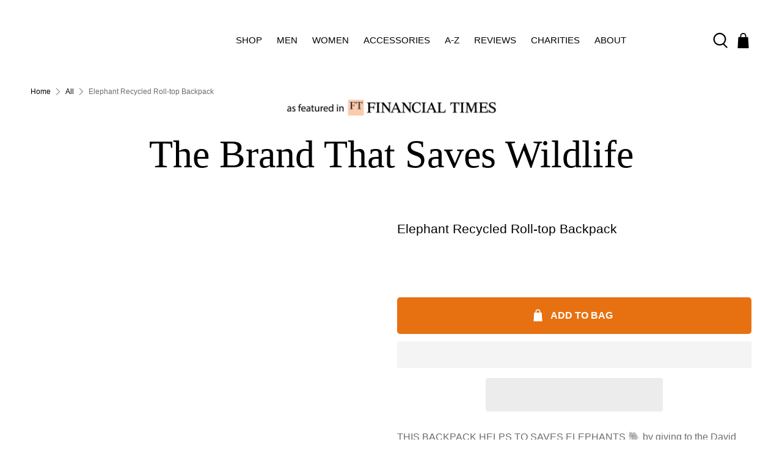

--- FILE ---
content_type: text/html; charset=utf-8
request_url: https://bluepanda.co.uk/products/elephant-beach-roll-top-recycled-backpack
body_size: 89588
content:


 <!doctype html>
<html class="no-js no-touch" lang="en">
 <head>
 <meta name="google-site-verification" content="ytFyglJb_xGJ1Xc79GSPeqAelAkCvSyk3gQ49eFO9RQ">
 <meta charset="utf-8">
 <meta http-equiv="cleartype" content="on">
 <meta name="robots" content="index,follow">
 <meta name="viewport" content="width=device-width,initial-scale=1">
 <meta name="theme-color" content="#96bdbb">
 <link rel="canonical" href="https://bluepanda.co.uk/products/elephant-beach-roll-top-recycled-backpack"><title>Elephant Beach Roll-top Recycled Backpack - Elephant Lover Gift - Blue Panda
</title>
 <!-- DNS prefetches -->
 <link rel="dns-prefetch" href="https://cdn.shopify.com">
 <link rel="dns-prefetch" href="https://fonts.shopify.com">
 <link rel="dns-prefetch" href="https://monorail-edge.shopifysvc.com">
 <link rel="dns-prefetch" href="https://ajax.googleapis.com">
 <!-- Preconnects -->
 <link rel="preconnect" href="https://cdn.shopify.com" crossorigin>
 <link rel="preconnect" href="https://fonts.shopify.com" crossorigin>
 <link rel="preconnect" href="https://monorail-edge.shopifysvc.com">
 <link rel="preconnect" href="https://ajax.googleapis.com">
 <!-- Preloads -->
 <!-- Preload CSS -->
 <link rel="preload" href="//bluepanda.co.uk/cdn/shop/t/18/assets/fancybox.css?v=30466120580444283401704828485" as="style">
 <link rel="preload" href="//bluepanda.co.uk/cdn/shop/t/18/assets/styles.css?v=57365875609739333521766153301" as="style">
 <!-- Preload JS -->
 <link rel="preload" href="https://ajax.googleapis.com/ajax/libs/jquery/3.6.0/jquery.min.js" as="script">
 <link rel="preload" href="//bluepanda.co.uk/cdn/shop/t/18/assets/vendors.js?v=11282825012671617991704828485" as="script">
 <link rel="preload" href="//bluepanda.co.uk/cdn/shop/t/18/assets/utilities.js?v=144033372276897105191704828485" as="script">
 <link rel="preload" href="//bluepanda.co.uk/cdn/shop/t/18/assets/app.js?v=69138317467777774141704828485" as="script">
 <!-- CSS for Flex -->
 <link rel="stylesheet" href="//bluepanda.co.uk/cdn/shop/t/18/assets/fancybox.css?v=30466120580444283401704828485">
 <link rel="stylesheet" href="//bluepanda.co.uk/cdn/shop/t/18/assets/styles.css?v=57365875609739333521766153301">
 <script src="//bluepanda.co.uk/cdn/shop/t/18/assets/prefetch.js?v=150965836911942223931704828485" type="text/javascript"></script>
 <script>
      window.Theme = window.Theme || {};
      window.Theme.version = '3.0.0';
      window.Theme.name = 'Flex';
</script>
 <!-- Google tag (gtag.js) -->
 <script async src="https://www.googletagmanager.com/gtag/js?id=G-9JRH51P1Z7"></script>
 <script>
      window.dataLayer = window.dataLayer || [];
      function gtag(){dataLayer.push(arguments);}
      gtag('js', new Date());

      gtag('config', 'G-9JRH51P1Z7');
</script>
 <script src="https://ajax.googleapis.com/ajax/libs/jquery/3.6.0/jquery.min.js" defer></script>
 <script src="//bluepanda.co.uk/cdn/shop/t/18/assets/vendors.js?v=11282825012671617991704828485" defer></script>
 <script src="//bluepanda.co.uk/cdn/shop/t/18/assets/utilities.js?v=144033372276897105191704828485" defer></script>
 <script src="//bluepanda.co.uk/cdn/shop/t/18/assets/app.js?v=69138317467777774141704828485" defer></script><script>
      

Shopify = window.Shopify || {};


window.theme = {
  info: {
    name: window.Theme.name,
    version: window.Theme.version
  }
}


Currency = window.Currency || {};
Currency.show_multiple_currencies = false;
Currency.presentment_currency = "GBP";
Currency.default_currency = "USD";
Currency.display_format = "money_with_currency_format";
Currency.money_format = "£{{amount_no_decimals}}";
Currency.money_format_no_currency = "£{{amount_no_decimals}}";
Currency.money_format_currency = "£{{amount_no_decimals}}";
Currency.native_multi_currency = false;
Currency.iso_code = "GBP";
Currency.symbol = "£";




Window.theme = {};
Window.theme.allCountryOptionTags = "\u003coption value=\"United Kingdom\" data-provinces=\"[[\u0026quot;British Forces\u0026quot;,\u0026quot;British Forces\u0026quot;],[\u0026quot;England\u0026quot;,\u0026quot;England\u0026quot;],[\u0026quot;Northern Ireland\u0026quot;,\u0026quot;Northern Ireland\u0026quot;],[\u0026quot;Scotland\u0026quot;,\u0026quot;Scotland\u0026quot;],[\u0026quot;Wales\u0026quot;,\u0026quot;Wales\u0026quot;]]\"\u003eUnited Kingdom\u003c\/option\u003e\n\u003coption value=\"---\" data-provinces=\"[]\"\u003e---\u003c\/option\u003e\n\u003coption value=\"Afghanistan\" data-provinces=\"[]\"\u003eAfghanistan\u003c\/option\u003e\n\u003coption value=\"Aland Islands\" data-provinces=\"[]\"\u003eÅland Islands\u003c\/option\u003e\n\u003coption value=\"Albania\" data-provinces=\"[]\"\u003eAlbania\u003c\/option\u003e\n\u003coption value=\"Algeria\" data-provinces=\"[]\"\u003eAlgeria\u003c\/option\u003e\n\u003coption value=\"Andorra\" data-provinces=\"[]\"\u003eAndorra\u003c\/option\u003e\n\u003coption value=\"Angola\" data-provinces=\"[]\"\u003eAngola\u003c\/option\u003e\n\u003coption value=\"Anguilla\" data-provinces=\"[]\"\u003eAnguilla\u003c\/option\u003e\n\u003coption value=\"Antigua And Barbuda\" data-provinces=\"[]\"\u003eAntigua \u0026 Barbuda\u003c\/option\u003e\n\u003coption value=\"Argentina\" data-provinces=\"[[\u0026quot;Buenos Aires\u0026quot;,\u0026quot;Buenos Aires Province\u0026quot;],[\u0026quot;Catamarca\u0026quot;,\u0026quot;Catamarca\u0026quot;],[\u0026quot;Chaco\u0026quot;,\u0026quot;Chaco\u0026quot;],[\u0026quot;Chubut\u0026quot;,\u0026quot;Chubut\u0026quot;],[\u0026quot;Ciudad Autónoma de Buenos Aires\u0026quot;,\u0026quot;Buenos Aires (Autonomous City)\u0026quot;],[\u0026quot;Corrientes\u0026quot;,\u0026quot;Corrientes\u0026quot;],[\u0026quot;Córdoba\u0026quot;,\u0026quot;Córdoba\u0026quot;],[\u0026quot;Entre Ríos\u0026quot;,\u0026quot;Entre Ríos\u0026quot;],[\u0026quot;Formosa\u0026quot;,\u0026quot;Formosa\u0026quot;],[\u0026quot;Jujuy\u0026quot;,\u0026quot;Jujuy\u0026quot;],[\u0026quot;La Pampa\u0026quot;,\u0026quot;La Pampa\u0026quot;],[\u0026quot;La Rioja\u0026quot;,\u0026quot;La Rioja\u0026quot;],[\u0026quot;Mendoza\u0026quot;,\u0026quot;Mendoza\u0026quot;],[\u0026quot;Misiones\u0026quot;,\u0026quot;Misiones\u0026quot;],[\u0026quot;Neuquén\u0026quot;,\u0026quot;Neuquén\u0026quot;],[\u0026quot;Río Negro\u0026quot;,\u0026quot;Río Negro\u0026quot;],[\u0026quot;Salta\u0026quot;,\u0026quot;Salta\u0026quot;],[\u0026quot;San Juan\u0026quot;,\u0026quot;San Juan\u0026quot;],[\u0026quot;San Luis\u0026quot;,\u0026quot;San Luis\u0026quot;],[\u0026quot;Santa Cruz\u0026quot;,\u0026quot;Santa Cruz\u0026quot;],[\u0026quot;Santa Fe\u0026quot;,\u0026quot;Santa Fe\u0026quot;],[\u0026quot;Santiago Del Estero\u0026quot;,\u0026quot;Santiago del Estero\u0026quot;],[\u0026quot;Tierra Del Fuego\u0026quot;,\u0026quot;Tierra del Fuego\u0026quot;],[\u0026quot;Tucumán\u0026quot;,\u0026quot;Tucumán\u0026quot;]]\"\u003eArgentina\u003c\/option\u003e\n\u003coption value=\"Armenia\" data-provinces=\"[]\"\u003eArmenia\u003c\/option\u003e\n\u003coption value=\"Aruba\" data-provinces=\"[]\"\u003eAruba\u003c\/option\u003e\n\u003coption value=\"Ascension Island\" data-provinces=\"[]\"\u003eAscension Island\u003c\/option\u003e\n\u003coption value=\"Australia\" data-provinces=\"[[\u0026quot;Australian Capital Territory\u0026quot;,\u0026quot;Australian Capital Territory\u0026quot;],[\u0026quot;New South Wales\u0026quot;,\u0026quot;New South Wales\u0026quot;],[\u0026quot;Northern Territory\u0026quot;,\u0026quot;Northern Territory\u0026quot;],[\u0026quot;Queensland\u0026quot;,\u0026quot;Queensland\u0026quot;],[\u0026quot;South Australia\u0026quot;,\u0026quot;South Australia\u0026quot;],[\u0026quot;Tasmania\u0026quot;,\u0026quot;Tasmania\u0026quot;],[\u0026quot;Victoria\u0026quot;,\u0026quot;Victoria\u0026quot;],[\u0026quot;Western Australia\u0026quot;,\u0026quot;Western Australia\u0026quot;]]\"\u003eAustralia\u003c\/option\u003e\n\u003coption value=\"Austria\" data-provinces=\"[]\"\u003eAustria\u003c\/option\u003e\n\u003coption value=\"Azerbaijan\" data-provinces=\"[]\"\u003eAzerbaijan\u003c\/option\u003e\n\u003coption value=\"Bahamas\" data-provinces=\"[]\"\u003eBahamas\u003c\/option\u003e\n\u003coption value=\"Bahrain\" data-provinces=\"[]\"\u003eBahrain\u003c\/option\u003e\n\u003coption value=\"Bangladesh\" data-provinces=\"[]\"\u003eBangladesh\u003c\/option\u003e\n\u003coption value=\"Barbados\" data-provinces=\"[]\"\u003eBarbados\u003c\/option\u003e\n\u003coption value=\"Belarus\" data-provinces=\"[]\"\u003eBelarus\u003c\/option\u003e\n\u003coption value=\"Belgium\" data-provinces=\"[]\"\u003eBelgium\u003c\/option\u003e\n\u003coption value=\"Belize\" data-provinces=\"[]\"\u003eBelize\u003c\/option\u003e\n\u003coption value=\"Benin\" data-provinces=\"[]\"\u003eBenin\u003c\/option\u003e\n\u003coption value=\"Bermuda\" data-provinces=\"[]\"\u003eBermuda\u003c\/option\u003e\n\u003coption value=\"Bhutan\" data-provinces=\"[]\"\u003eBhutan\u003c\/option\u003e\n\u003coption value=\"Bolivia\" data-provinces=\"[]\"\u003eBolivia\u003c\/option\u003e\n\u003coption value=\"Bosnia And Herzegovina\" data-provinces=\"[]\"\u003eBosnia \u0026 Herzegovina\u003c\/option\u003e\n\u003coption value=\"Botswana\" data-provinces=\"[]\"\u003eBotswana\u003c\/option\u003e\n\u003coption value=\"Brazil\" data-provinces=\"[[\u0026quot;Acre\u0026quot;,\u0026quot;Acre\u0026quot;],[\u0026quot;Alagoas\u0026quot;,\u0026quot;Alagoas\u0026quot;],[\u0026quot;Amapá\u0026quot;,\u0026quot;Amapá\u0026quot;],[\u0026quot;Amazonas\u0026quot;,\u0026quot;Amazonas\u0026quot;],[\u0026quot;Bahia\u0026quot;,\u0026quot;Bahia\u0026quot;],[\u0026quot;Ceará\u0026quot;,\u0026quot;Ceará\u0026quot;],[\u0026quot;Distrito Federal\u0026quot;,\u0026quot;Federal District\u0026quot;],[\u0026quot;Espírito Santo\u0026quot;,\u0026quot;Espírito Santo\u0026quot;],[\u0026quot;Goiás\u0026quot;,\u0026quot;Goiás\u0026quot;],[\u0026quot;Maranhão\u0026quot;,\u0026quot;Maranhão\u0026quot;],[\u0026quot;Mato Grosso\u0026quot;,\u0026quot;Mato Grosso\u0026quot;],[\u0026quot;Mato Grosso do Sul\u0026quot;,\u0026quot;Mato Grosso do Sul\u0026quot;],[\u0026quot;Minas Gerais\u0026quot;,\u0026quot;Minas Gerais\u0026quot;],[\u0026quot;Paraná\u0026quot;,\u0026quot;Paraná\u0026quot;],[\u0026quot;Paraíba\u0026quot;,\u0026quot;Paraíba\u0026quot;],[\u0026quot;Pará\u0026quot;,\u0026quot;Pará\u0026quot;],[\u0026quot;Pernambuco\u0026quot;,\u0026quot;Pernambuco\u0026quot;],[\u0026quot;Piauí\u0026quot;,\u0026quot;Piauí\u0026quot;],[\u0026quot;Rio Grande do Norte\u0026quot;,\u0026quot;Rio Grande do Norte\u0026quot;],[\u0026quot;Rio Grande do Sul\u0026quot;,\u0026quot;Rio Grande do Sul\u0026quot;],[\u0026quot;Rio de Janeiro\u0026quot;,\u0026quot;Rio de Janeiro\u0026quot;],[\u0026quot;Rondônia\u0026quot;,\u0026quot;Rondônia\u0026quot;],[\u0026quot;Roraima\u0026quot;,\u0026quot;Roraima\u0026quot;],[\u0026quot;Santa Catarina\u0026quot;,\u0026quot;Santa Catarina\u0026quot;],[\u0026quot;Sergipe\u0026quot;,\u0026quot;Sergipe\u0026quot;],[\u0026quot;São Paulo\u0026quot;,\u0026quot;São Paulo\u0026quot;],[\u0026quot;Tocantins\u0026quot;,\u0026quot;Tocantins\u0026quot;]]\"\u003eBrazil\u003c\/option\u003e\n\u003coption value=\"British Indian Ocean Territory\" data-provinces=\"[]\"\u003eBritish Indian Ocean Territory\u003c\/option\u003e\n\u003coption value=\"Virgin Islands, British\" data-provinces=\"[]\"\u003eBritish Virgin Islands\u003c\/option\u003e\n\u003coption value=\"Brunei\" data-provinces=\"[]\"\u003eBrunei\u003c\/option\u003e\n\u003coption value=\"Bulgaria\" data-provinces=\"[]\"\u003eBulgaria\u003c\/option\u003e\n\u003coption value=\"Burkina Faso\" data-provinces=\"[]\"\u003eBurkina Faso\u003c\/option\u003e\n\u003coption value=\"Burundi\" data-provinces=\"[]\"\u003eBurundi\u003c\/option\u003e\n\u003coption value=\"Cambodia\" data-provinces=\"[]\"\u003eCambodia\u003c\/option\u003e\n\u003coption value=\"Republic of Cameroon\" data-provinces=\"[]\"\u003eCameroon\u003c\/option\u003e\n\u003coption value=\"Canada\" data-provinces=\"[[\u0026quot;Alberta\u0026quot;,\u0026quot;Alberta\u0026quot;],[\u0026quot;British Columbia\u0026quot;,\u0026quot;British Columbia\u0026quot;],[\u0026quot;Manitoba\u0026quot;,\u0026quot;Manitoba\u0026quot;],[\u0026quot;New Brunswick\u0026quot;,\u0026quot;New Brunswick\u0026quot;],[\u0026quot;Newfoundland and Labrador\u0026quot;,\u0026quot;Newfoundland and Labrador\u0026quot;],[\u0026quot;Northwest Territories\u0026quot;,\u0026quot;Northwest Territories\u0026quot;],[\u0026quot;Nova Scotia\u0026quot;,\u0026quot;Nova Scotia\u0026quot;],[\u0026quot;Nunavut\u0026quot;,\u0026quot;Nunavut\u0026quot;],[\u0026quot;Ontario\u0026quot;,\u0026quot;Ontario\u0026quot;],[\u0026quot;Prince Edward Island\u0026quot;,\u0026quot;Prince Edward Island\u0026quot;],[\u0026quot;Quebec\u0026quot;,\u0026quot;Quebec\u0026quot;],[\u0026quot;Saskatchewan\u0026quot;,\u0026quot;Saskatchewan\u0026quot;],[\u0026quot;Yukon\u0026quot;,\u0026quot;Yukon\u0026quot;]]\"\u003eCanada\u003c\/option\u003e\n\u003coption value=\"Cape Verde\" data-provinces=\"[]\"\u003eCape Verde\u003c\/option\u003e\n\u003coption value=\"Caribbean Netherlands\" data-provinces=\"[]\"\u003eCaribbean Netherlands\u003c\/option\u003e\n\u003coption value=\"Cayman Islands\" data-provinces=\"[]\"\u003eCayman Islands\u003c\/option\u003e\n\u003coption value=\"Central African Republic\" data-provinces=\"[]\"\u003eCentral African Republic\u003c\/option\u003e\n\u003coption value=\"Chad\" data-provinces=\"[]\"\u003eChad\u003c\/option\u003e\n\u003coption value=\"Chile\" data-provinces=\"[[\u0026quot;Antofagasta\u0026quot;,\u0026quot;Antofagasta\u0026quot;],[\u0026quot;Araucanía\u0026quot;,\u0026quot;Araucanía\u0026quot;],[\u0026quot;Arica and Parinacota\u0026quot;,\u0026quot;Arica y Parinacota\u0026quot;],[\u0026quot;Atacama\u0026quot;,\u0026quot;Atacama\u0026quot;],[\u0026quot;Aysén\u0026quot;,\u0026quot;Aysén\u0026quot;],[\u0026quot;Biobío\u0026quot;,\u0026quot;Bío Bío\u0026quot;],[\u0026quot;Coquimbo\u0026quot;,\u0026quot;Coquimbo\u0026quot;],[\u0026quot;Los Lagos\u0026quot;,\u0026quot;Los Lagos\u0026quot;],[\u0026quot;Los Ríos\u0026quot;,\u0026quot;Los Ríos\u0026quot;],[\u0026quot;Magallanes\u0026quot;,\u0026quot;Magallanes Region\u0026quot;],[\u0026quot;Maule\u0026quot;,\u0026quot;Maule\u0026quot;],[\u0026quot;O\u0026#39;Higgins\u0026quot;,\u0026quot;Libertador General Bernardo O’Higgins\u0026quot;],[\u0026quot;Santiago\u0026quot;,\u0026quot;Santiago Metropolitan\u0026quot;],[\u0026quot;Tarapacá\u0026quot;,\u0026quot;Tarapacá\u0026quot;],[\u0026quot;Valparaíso\u0026quot;,\u0026quot;Valparaíso\u0026quot;],[\u0026quot;Ñuble\u0026quot;,\u0026quot;Ñuble\u0026quot;]]\"\u003eChile\u003c\/option\u003e\n\u003coption value=\"China\" data-provinces=\"[[\u0026quot;Anhui\u0026quot;,\u0026quot;Anhui\u0026quot;],[\u0026quot;Beijing\u0026quot;,\u0026quot;Beijing\u0026quot;],[\u0026quot;Chongqing\u0026quot;,\u0026quot;Chongqing\u0026quot;],[\u0026quot;Fujian\u0026quot;,\u0026quot;Fujian\u0026quot;],[\u0026quot;Gansu\u0026quot;,\u0026quot;Gansu\u0026quot;],[\u0026quot;Guangdong\u0026quot;,\u0026quot;Guangdong\u0026quot;],[\u0026quot;Guangxi\u0026quot;,\u0026quot;Guangxi\u0026quot;],[\u0026quot;Guizhou\u0026quot;,\u0026quot;Guizhou\u0026quot;],[\u0026quot;Hainan\u0026quot;,\u0026quot;Hainan\u0026quot;],[\u0026quot;Hebei\u0026quot;,\u0026quot;Hebei\u0026quot;],[\u0026quot;Heilongjiang\u0026quot;,\u0026quot;Heilongjiang\u0026quot;],[\u0026quot;Henan\u0026quot;,\u0026quot;Henan\u0026quot;],[\u0026quot;Hubei\u0026quot;,\u0026quot;Hubei\u0026quot;],[\u0026quot;Hunan\u0026quot;,\u0026quot;Hunan\u0026quot;],[\u0026quot;Inner Mongolia\u0026quot;,\u0026quot;Inner Mongolia\u0026quot;],[\u0026quot;Jiangsu\u0026quot;,\u0026quot;Jiangsu\u0026quot;],[\u0026quot;Jiangxi\u0026quot;,\u0026quot;Jiangxi\u0026quot;],[\u0026quot;Jilin\u0026quot;,\u0026quot;Jilin\u0026quot;],[\u0026quot;Liaoning\u0026quot;,\u0026quot;Liaoning\u0026quot;],[\u0026quot;Ningxia\u0026quot;,\u0026quot;Ningxia\u0026quot;],[\u0026quot;Qinghai\u0026quot;,\u0026quot;Qinghai\u0026quot;],[\u0026quot;Shaanxi\u0026quot;,\u0026quot;Shaanxi\u0026quot;],[\u0026quot;Shandong\u0026quot;,\u0026quot;Shandong\u0026quot;],[\u0026quot;Shanghai\u0026quot;,\u0026quot;Shanghai\u0026quot;],[\u0026quot;Shanxi\u0026quot;,\u0026quot;Shanxi\u0026quot;],[\u0026quot;Sichuan\u0026quot;,\u0026quot;Sichuan\u0026quot;],[\u0026quot;Tianjin\u0026quot;,\u0026quot;Tianjin\u0026quot;],[\u0026quot;Xinjiang\u0026quot;,\u0026quot;Xinjiang\u0026quot;],[\u0026quot;Xizang\u0026quot;,\u0026quot;Tibet\u0026quot;],[\u0026quot;Yunnan\u0026quot;,\u0026quot;Yunnan\u0026quot;],[\u0026quot;Zhejiang\u0026quot;,\u0026quot;Zhejiang\u0026quot;]]\"\u003eChina\u003c\/option\u003e\n\u003coption value=\"Christmas Island\" data-provinces=\"[]\"\u003eChristmas Island\u003c\/option\u003e\n\u003coption value=\"Cocos (Keeling) Islands\" data-provinces=\"[]\"\u003eCocos (Keeling) Islands\u003c\/option\u003e\n\u003coption value=\"Colombia\" data-provinces=\"[[\u0026quot;Amazonas\u0026quot;,\u0026quot;Amazonas\u0026quot;],[\u0026quot;Antioquia\u0026quot;,\u0026quot;Antioquia\u0026quot;],[\u0026quot;Arauca\u0026quot;,\u0026quot;Arauca\u0026quot;],[\u0026quot;Atlántico\u0026quot;,\u0026quot;Atlántico\u0026quot;],[\u0026quot;Bogotá, D.C.\u0026quot;,\u0026quot;Capital District\u0026quot;],[\u0026quot;Bolívar\u0026quot;,\u0026quot;Bolívar\u0026quot;],[\u0026quot;Boyacá\u0026quot;,\u0026quot;Boyacá\u0026quot;],[\u0026quot;Caldas\u0026quot;,\u0026quot;Caldas\u0026quot;],[\u0026quot;Caquetá\u0026quot;,\u0026quot;Caquetá\u0026quot;],[\u0026quot;Casanare\u0026quot;,\u0026quot;Casanare\u0026quot;],[\u0026quot;Cauca\u0026quot;,\u0026quot;Cauca\u0026quot;],[\u0026quot;Cesar\u0026quot;,\u0026quot;Cesar\u0026quot;],[\u0026quot;Chocó\u0026quot;,\u0026quot;Chocó\u0026quot;],[\u0026quot;Cundinamarca\u0026quot;,\u0026quot;Cundinamarca\u0026quot;],[\u0026quot;Córdoba\u0026quot;,\u0026quot;Córdoba\u0026quot;],[\u0026quot;Guainía\u0026quot;,\u0026quot;Guainía\u0026quot;],[\u0026quot;Guaviare\u0026quot;,\u0026quot;Guaviare\u0026quot;],[\u0026quot;Huila\u0026quot;,\u0026quot;Huila\u0026quot;],[\u0026quot;La Guajira\u0026quot;,\u0026quot;La Guajira\u0026quot;],[\u0026quot;Magdalena\u0026quot;,\u0026quot;Magdalena\u0026quot;],[\u0026quot;Meta\u0026quot;,\u0026quot;Meta\u0026quot;],[\u0026quot;Nariño\u0026quot;,\u0026quot;Nariño\u0026quot;],[\u0026quot;Norte de Santander\u0026quot;,\u0026quot;Norte de Santander\u0026quot;],[\u0026quot;Putumayo\u0026quot;,\u0026quot;Putumayo\u0026quot;],[\u0026quot;Quindío\u0026quot;,\u0026quot;Quindío\u0026quot;],[\u0026quot;Risaralda\u0026quot;,\u0026quot;Risaralda\u0026quot;],[\u0026quot;San Andrés, Providencia y Santa Catalina\u0026quot;,\u0026quot;San Andrés \\u0026 Providencia\u0026quot;],[\u0026quot;Santander\u0026quot;,\u0026quot;Santander\u0026quot;],[\u0026quot;Sucre\u0026quot;,\u0026quot;Sucre\u0026quot;],[\u0026quot;Tolima\u0026quot;,\u0026quot;Tolima\u0026quot;],[\u0026quot;Valle del Cauca\u0026quot;,\u0026quot;Valle del Cauca\u0026quot;],[\u0026quot;Vaupés\u0026quot;,\u0026quot;Vaupés\u0026quot;],[\u0026quot;Vichada\u0026quot;,\u0026quot;Vichada\u0026quot;]]\"\u003eColombia\u003c\/option\u003e\n\u003coption value=\"Comoros\" data-provinces=\"[]\"\u003eComoros\u003c\/option\u003e\n\u003coption value=\"Congo\" data-provinces=\"[]\"\u003eCongo - Brazzaville\u003c\/option\u003e\n\u003coption value=\"Congo, The Democratic Republic Of The\" data-provinces=\"[]\"\u003eCongo - Kinshasa\u003c\/option\u003e\n\u003coption value=\"Cook Islands\" data-provinces=\"[]\"\u003eCook Islands\u003c\/option\u003e\n\u003coption value=\"Costa Rica\" data-provinces=\"[[\u0026quot;Alajuela\u0026quot;,\u0026quot;Alajuela\u0026quot;],[\u0026quot;Cartago\u0026quot;,\u0026quot;Cartago\u0026quot;],[\u0026quot;Guanacaste\u0026quot;,\u0026quot;Guanacaste\u0026quot;],[\u0026quot;Heredia\u0026quot;,\u0026quot;Heredia\u0026quot;],[\u0026quot;Limón\u0026quot;,\u0026quot;Limón\u0026quot;],[\u0026quot;Puntarenas\u0026quot;,\u0026quot;Puntarenas\u0026quot;],[\u0026quot;San José\u0026quot;,\u0026quot;San José\u0026quot;]]\"\u003eCosta Rica\u003c\/option\u003e\n\u003coption value=\"Croatia\" data-provinces=\"[]\"\u003eCroatia\u003c\/option\u003e\n\u003coption value=\"Curaçao\" data-provinces=\"[]\"\u003eCuraçao\u003c\/option\u003e\n\u003coption value=\"Cyprus\" data-provinces=\"[]\"\u003eCyprus\u003c\/option\u003e\n\u003coption value=\"Czech Republic\" data-provinces=\"[]\"\u003eCzechia\u003c\/option\u003e\n\u003coption value=\"Côte d'Ivoire\" data-provinces=\"[]\"\u003eCôte d’Ivoire\u003c\/option\u003e\n\u003coption value=\"Denmark\" data-provinces=\"[]\"\u003eDenmark\u003c\/option\u003e\n\u003coption value=\"Djibouti\" data-provinces=\"[]\"\u003eDjibouti\u003c\/option\u003e\n\u003coption value=\"Dominica\" data-provinces=\"[]\"\u003eDominica\u003c\/option\u003e\n\u003coption value=\"Dominican Republic\" data-provinces=\"[]\"\u003eDominican Republic\u003c\/option\u003e\n\u003coption value=\"Ecuador\" data-provinces=\"[]\"\u003eEcuador\u003c\/option\u003e\n\u003coption value=\"Egypt\" data-provinces=\"[[\u0026quot;6th of October\u0026quot;,\u0026quot;6th of October\u0026quot;],[\u0026quot;Al Sharqia\u0026quot;,\u0026quot;Al Sharqia\u0026quot;],[\u0026quot;Alexandria\u0026quot;,\u0026quot;Alexandria\u0026quot;],[\u0026quot;Aswan\u0026quot;,\u0026quot;Aswan\u0026quot;],[\u0026quot;Asyut\u0026quot;,\u0026quot;Asyut\u0026quot;],[\u0026quot;Beheira\u0026quot;,\u0026quot;Beheira\u0026quot;],[\u0026quot;Beni Suef\u0026quot;,\u0026quot;Beni Suef\u0026quot;],[\u0026quot;Cairo\u0026quot;,\u0026quot;Cairo\u0026quot;],[\u0026quot;Dakahlia\u0026quot;,\u0026quot;Dakahlia\u0026quot;],[\u0026quot;Damietta\u0026quot;,\u0026quot;Damietta\u0026quot;],[\u0026quot;Faiyum\u0026quot;,\u0026quot;Faiyum\u0026quot;],[\u0026quot;Gharbia\u0026quot;,\u0026quot;Gharbia\u0026quot;],[\u0026quot;Giza\u0026quot;,\u0026quot;Giza\u0026quot;],[\u0026quot;Helwan\u0026quot;,\u0026quot;Helwan\u0026quot;],[\u0026quot;Ismailia\u0026quot;,\u0026quot;Ismailia\u0026quot;],[\u0026quot;Kafr el-Sheikh\u0026quot;,\u0026quot;Kafr el-Sheikh\u0026quot;],[\u0026quot;Luxor\u0026quot;,\u0026quot;Luxor\u0026quot;],[\u0026quot;Matrouh\u0026quot;,\u0026quot;Matrouh\u0026quot;],[\u0026quot;Minya\u0026quot;,\u0026quot;Minya\u0026quot;],[\u0026quot;Monufia\u0026quot;,\u0026quot;Monufia\u0026quot;],[\u0026quot;New Valley\u0026quot;,\u0026quot;New Valley\u0026quot;],[\u0026quot;North Sinai\u0026quot;,\u0026quot;North Sinai\u0026quot;],[\u0026quot;Port Said\u0026quot;,\u0026quot;Port Said\u0026quot;],[\u0026quot;Qalyubia\u0026quot;,\u0026quot;Qalyubia\u0026quot;],[\u0026quot;Qena\u0026quot;,\u0026quot;Qena\u0026quot;],[\u0026quot;Red Sea\u0026quot;,\u0026quot;Red Sea\u0026quot;],[\u0026quot;Sohag\u0026quot;,\u0026quot;Sohag\u0026quot;],[\u0026quot;South Sinai\u0026quot;,\u0026quot;South Sinai\u0026quot;],[\u0026quot;Suez\u0026quot;,\u0026quot;Suez\u0026quot;]]\"\u003eEgypt\u003c\/option\u003e\n\u003coption value=\"El Salvador\" data-provinces=\"[[\u0026quot;Ahuachapán\u0026quot;,\u0026quot;Ahuachapán\u0026quot;],[\u0026quot;Cabañas\u0026quot;,\u0026quot;Cabañas\u0026quot;],[\u0026quot;Chalatenango\u0026quot;,\u0026quot;Chalatenango\u0026quot;],[\u0026quot;Cuscatlán\u0026quot;,\u0026quot;Cuscatlán\u0026quot;],[\u0026quot;La Libertad\u0026quot;,\u0026quot;La Libertad\u0026quot;],[\u0026quot;La Paz\u0026quot;,\u0026quot;La Paz\u0026quot;],[\u0026quot;La Unión\u0026quot;,\u0026quot;La Unión\u0026quot;],[\u0026quot;Morazán\u0026quot;,\u0026quot;Morazán\u0026quot;],[\u0026quot;San Miguel\u0026quot;,\u0026quot;San Miguel\u0026quot;],[\u0026quot;San Salvador\u0026quot;,\u0026quot;San Salvador\u0026quot;],[\u0026quot;San Vicente\u0026quot;,\u0026quot;San Vicente\u0026quot;],[\u0026quot;Santa Ana\u0026quot;,\u0026quot;Santa Ana\u0026quot;],[\u0026quot;Sonsonate\u0026quot;,\u0026quot;Sonsonate\u0026quot;],[\u0026quot;Usulután\u0026quot;,\u0026quot;Usulután\u0026quot;]]\"\u003eEl Salvador\u003c\/option\u003e\n\u003coption value=\"Equatorial Guinea\" data-provinces=\"[]\"\u003eEquatorial Guinea\u003c\/option\u003e\n\u003coption value=\"Eritrea\" data-provinces=\"[]\"\u003eEritrea\u003c\/option\u003e\n\u003coption value=\"Estonia\" data-provinces=\"[]\"\u003eEstonia\u003c\/option\u003e\n\u003coption value=\"Eswatini\" data-provinces=\"[]\"\u003eEswatini\u003c\/option\u003e\n\u003coption value=\"Ethiopia\" data-provinces=\"[]\"\u003eEthiopia\u003c\/option\u003e\n\u003coption value=\"Falkland Islands (Malvinas)\" data-provinces=\"[]\"\u003eFalkland Islands\u003c\/option\u003e\n\u003coption value=\"Faroe Islands\" data-provinces=\"[]\"\u003eFaroe Islands\u003c\/option\u003e\n\u003coption value=\"Fiji\" data-provinces=\"[]\"\u003eFiji\u003c\/option\u003e\n\u003coption value=\"Finland\" data-provinces=\"[]\"\u003eFinland\u003c\/option\u003e\n\u003coption value=\"France\" data-provinces=\"[]\"\u003eFrance\u003c\/option\u003e\n\u003coption value=\"French Guiana\" data-provinces=\"[]\"\u003eFrench Guiana\u003c\/option\u003e\n\u003coption value=\"French Polynesia\" data-provinces=\"[]\"\u003eFrench Polynesia\u003c\/option\u003e\n\u003coption value=\"French Southern Territories\" data-provinces=\"[]\"\u003eFrench Southern Territories\u003c\/option\u003e\n\u003coption value=\"Gabon\" data-provinces=\"[]\"\u003eGabon\u003c\/option\u003e\n\u003coption value=\"Gambia\" data-provinces=\"[]\"\u003eGambia\u003c\/option\u003e\n\u003coption value=\"Georgia\" data-provinces=\"[]\"\u003eGeorgia\u003c\/option\u003e\n\u003coption value=\"Germany\" data-provinces=\"[]\"\u003eGermany\u003c\/option\u003e\n\u003coption value=\"Ghana\" data-provinces=\"[]\"\u003eGhana\u003c\/option\u003e\n\u003coption value=\"Gibraltar\" data-provinces=\"[]\"\u003eGibraltar\u003c\/option\u003e\n\u003coption value=\"Greece\" data-provinces=\"[]\"\u003eGreece\u003c\/option\u003e\n\u003coption value=\"Greenland\" data-provinces=\"[]\"\u003eGreenland\u003c\/option\u003e\n\u003coption value=\"Grenada\" data-provinces=\"[]\"\u003eGrenada\u003c\/option\u003e\n\u003coption value=\"Guadeloupe\" data-provinces=\"[]\"\u003eGuadeloupe\u003c\/option\u003e\n\u003coption value=\"Guatemala\" data-provinces=\"[[\u0026quot;Alta Verapaz\u0026quot;,\u0026quot;Alta Verapaz\u0026quot;],[\u0026quot;Baja Verapaz\u0026quot;,\u0026quot;Baja Verapaz\u0026quot;],[\u0026quot;Chimaltenango\u0026quot;,\u0026quot;Chimaltenango\u0026quot;],[\u0026quot;Chiquimula\u0026quot;,\u0026quot;Chiquimula\u0026quot;],[\u0026quot;El Progreso\u0026quot;,\u0026quot;El Progreso\u0026quot;],[\u0026quot;Escuintla\u0026quot;,\u0026quot;Escuintla\u0026quot;],[\u0026quot;Guatemala\u0026quot;,\u0026quot;Guatemala\u0026quot;],[\u0026quot;Huehuetenango\u0026quot;,\u0026quot;Huehuetenango\u0026quot;],[\u0026quot;Izabal\u0026quot;,\u0026quot;Izabal\u0026quot;],[\u0026quot;Jalapa\u0026quot;,\u0026quot;Jalapa\u0026quot;],[\u0026quot;Jutiapa\u0026quot;,\u0026quot;Jutiapa\u0026quot;],[\u0026quot;Petén\u0026quot;,\u0026quot;Petén\u0026quot;],[\u0026quot;Quetzaltenango\u0026quot;,\u0026quot;Quetzaltenango\u0026quot;],[\u0026quot;Quiché\u0026quot;,\u0026quot;Quiché\u0026quot;],[\u0026quot;Retalhuleu\u0026quot;,\u0026quot;Retalhuleu\u0026quot;],[\u0026quot;Sacatepéquez\u0026quot;,\u0026quot;Sacatepéquez\u0026quot;],[\u0026quot;San Marcos\u0026quot;,\u0026quot;San Marcos\u0026quot;],[\u0026quot;Santa Rosa\u0026quot;,\u0026quot;Santa Rosa\u0026quot;],[\u0026quot;Sololá\u0026quot;,\u0026quot;Sololá\u0026quot;],[\u0026quot;Suchitepéquez\u0026quot;,\u0026quot;Suchitepéquez\u0026quot;],[\u0026quot;Totonicapán\u0026quot;,\u0026quot;Totonicapán\u0026quot;],[\u0026quot;Zacapa\u0026quot;,\u0026quot;Zacapa\u0026quot;]]\"\u003eGuatemala\u003c\/option\u003e\n\u003coption value=\"Guernsey\" data-provinces=\"[]\"\u003eGuernsey\u003c\/option\u003e\n\u003coption value=\"Guinea\" data-provinces=\"[]\"\u003eGuinea\u003c\/option\u003e\n\u003coption value=\"Guinea Bissau\" data-provinces=\"[]\"\u003eGuinea-Bissau\u003c\/option\u003e\n\u003coption value=\"Guyana\" data-provinces=\"[]\"\u003eGuyana\u003c\/option\u003e\n\u003coption value=\"Haiti\" data-provinces=\"[]\"\u003eHaiti\u003c\/option\u003e\n\u003coption value=\"Honduras\" data-provinces=\"[]\"\u003eHonduras\u003c\/option\u003e\n\u003coption value=\"Hong Kong\" data-provinces=\"[[\u0026quot;Hong Kong Island\u0026quot;,\u0026quot;Hong Kong Island\u0026quot;],[\u0026quot;Kowloon\u0026quot;,\u0026quot;Kowloon\u0026quot;],[\u0026quot;New Territories\u0026quot;,\u0026quot;New Territories\u0026quot;]]\"\u003eHong Kong SAR\u003c\/option\u003e\n\u003coption value=\"Hungary\" data-provinces=\"[]\"\u003eHungary\u003c\/option\u003e\n\u003coption value=\"Iceland\" data-provinces=\"[]\"\u003eIceland\u003c\/option\u003e\n\u003coption value=\"India\" data-provinces=\"[[\u0026quot;Andaman and Nicobar Islands\u0026quot;,\u0026quot;Andaman and Nicobar Islands\u0026quot;],[\u0026quot;Andhra Pradesh\u0026quot;,\u0026quot;Andhra Pradesh\u0026quot;],[\u0026quot;Arunachal Pradesh\u0026quot;,\u0026quot;Arunachal Pradesh\u0026quot;],[\u0026quot;Assam\u0026quot;,\u0026quot;Assam\u0026quot;],[\u0026quot;Bihar\u0026quot;,\u0026quot;Bihar\u0026quot;],[\u0026quot;Chandigarh\u0026quot;,\u0026quot;Chandigarh\u0026quot;],[\u0026quot;Chhattisgarh\u0026quot;,\u0026quot;Chhattisgarh\u0026quot;],[\u0026quot;Dadra and Nagar Haveli\u0026quot;,\u0026quot;Dadra and Nagar Haveli\u0026quot;],[\u0026quot;Daman and Diu\u0026quot;,\u0026quot;Daman and Diu\u0026quot;],[\u0026quot;Delhi\u0026quot;,\u0026quot;Delhi\u0026quot;],[\u0026quot;Goa\u0026quot;,\u0026quot;Goa\u0026quot;],[\u0026quot;Gujarat\u0026quot;,\u0026quot;Gujarat\u0026quot;],[\u0026quot;Haryana\u0026quot;,\u0026quot;Haryana\u0026quot;],[\u0026quot;Himachal Pradesh\u0026quot;,\u0026quot;Himachal Pradesh\u0026quot;],[\u0026quot;Jammu and Kashmir\u0026quot;,\u0026quot;Jammu and Kashmir\u0026quot;],[\u0026quot;Jharkhand\u0026quot;,\u0026quot;Jharkhand\u0026quot;],[\u0026quot;Karnataka\u0026quot;,\u0026quot;Karnataka\u0026quot;],[\u0026quot;Kerala\u0026quot;,\u0026quot;Kerala\u0026quot;],[\u0026quot;Ladakh\u0026quot;,\u0026quot;Ladakh\u0026quot;],[\u0026quot;Lakshadweep\u0026quot;,\u0026quot;Lakshadweep\u0026quot;],[\u0026quot;Madhya Pradesh\u0026quot;,\u0026quot;Madhya Pradesh\u0026quot;],[\u0026quot;Maharashtra\u0026quot;,\u0026quot;Maharashtra\u0026quot;],[\u0026quot;Manipur\u0026quot;,\u0026quot;Manipur\u0026quot;],[\u0026quot;Meghalaya\u0026quot;,\u0026quot;Meghalaya\u0026quot;],[\u0026quot;Mizoram\u0026quot;,\u0026quot;Mizoram\u0026quot;],[\u0026quot;Nagaland\u0026quot;,\u0026quot;Nagaland\u0026quot;],[\u0026quot;Odisha\u0026quot;,\u0026quot;Odisha\u0026quot;],[\u0026quot;Puducherry\u0026quot;,\u0026quot;Puducherry\u0026quot;],[\u0026quot;Punjab\u0026quot;,\u0026quot;Punjab\u0026quot;],[\u0026quot;Rajasthan\u0026quot;,\u0026quot;Rajasthan\u0026quot;],[\u0026quot;Sikkim\u0026quot;,\u0026quot;Sikkim\u0026quot;],[\u0026quot;Tamil Nadu\u0026quot;,\u0026quot;Tamil Nadu\u0026quot;],[\u0026quot;Telangana\u0026quot;,\u0026quot;Telangana\u0026quot;],[\u0026quot;Tripura\u0026quot;,\u0026quot;Tripura\u0026quot;],[\u0026quot;Uttar Pradesh\u0026quot;,\u0026quot;Uttar Pradesh\u0026quot;],[\u0026quot;Uttarakhand\u0026quot;,\u0026quot;Uttarakhand\u0026quot;],[\u0026quot;West Bengal\u0026quot;,\u0026quot;West Bengal\u0026quot;]]\"\u003eIndia\u003c\/option\u003e\n\u003coption value=\"Indonesia\" data-provinces=\"[[\u0026quot;Aceh\u0026quot;,\u0026quot;Aceh\u0026quot;],[\u0026quot;Bali\u0026quot;,\u0026quot;Bali\u0026quot;],[\u0026quot;Bangka Belitung\u0026quot;,\u0026quot;Bangka–Belitung Islands\u0026quot;],[\u0026quot;Banten\u0026quot;,\u0026quot;Banten\u0026quot;],[\u0026quot;Bengkulu\u0026quot;,\u0026quot;Bengkulu\u0026quot;],[\u0026quot;Gorontalo\u0026quot;,\u0026quot;Gorontalo\u0026quot;],[\u0026quot;Jakarta\u0026quot;,\u0026quot;Jakarta\u0026quot;],[\u0026quot;Jambi\u0026quot;,\u0026quot;Jambi\u0026quot;],[\u0026quot;Jawa Barat\u0026quot;,\u0026quot;West Java\u0026quot;],[\u0026quot;Jawa Tengah\u0026quot;,\u0026quot;Central Java\u0026quot;],[\u0026quot;Jawa Timur\u0026quot;,\u0026quot;East Java\u0026quot;],[\u0026quot;Kalimantan Barat\u0026quot;,\u0026quot;West Kalimantan\u0026quot;],[\u0026quot;Kalimantan Selatan\u0026quot;,\u0026quot;South Kalimantan\u0026quot;],[\u0026quot;Kalimantan Tengah\u0026quot;,\u0026quot;Central Kalimantan\u0026quot;],[\u0026quot;Kalimantan Timur\u0026quot;,\u0026quot;East Kalimantan\u0026quot;],[\u0026quot;Kalimantan Utara\u0026quot;,\u0026quot;North Kalimantan\u0026quot;],[\u0026quot;Kepulauan Riau\u0026quot;,\u0026quot;Riau Islands\u0026quot;],[\u0026quot;Lampung\u0026quot;,\u0026quot;Lampung\u0026quot;],[\u0026quot;Maluku\u0026quot;,\u0026quot;Maluku\u0026quot;],[\u0026quot;Maluku Utara\u0026quot;,\u0026quot;North Maluku\u0026quot;],[\u0026quot;North Sumatra\u0026quot;,\u0026quot;North Sumatra\u0026quot;],[\u0026quot;Nusa Tenggara Barat\u0026quot;,\u0026quot;West Nusa Tenggara\u0026quot;],[\u0026quot;Nusa Tenggara Timur\u0026quot;,\u0026quot;East Nusa Tenggara\u0026quot;],[\u0026quot;Papua\u0026quot;,\u0026quot;Papua\u0026quot;],[\u0026quot;Papua Barat\u0026quot;,\u0026quot;West Papua\u0026quot;],[\u0026quot;Riau\u0026quot;,\u0026quot;Riau\u0026quot;],[\u0026quot;South Sumatra\u0026quot;,\u0026quot;South Sumatra\u0026quot;],[\u0026quot;Sulawesi Barat\u0026quot;,\u0026quot;West Sulawesi\u0026quot;],[\u0026quot;Sulawesi Selatan\u0026quot;,\u0026quot;South Sulawesi\u0026quot;],[\u0026quot;Sulawesi Tengah\u0026quot;,\u0026quot;Central Sulawesi\u0026quot;],[\u0026quot;Sulawesi Tenggara\u0026quot;,\u0026quot;Southeast Sulawesi\u0026quot;],[\u0026quot;Sulawesi Utara\u0026quot;,\u0026quot;North Sulawesi\u0026quot;],[\u0026quot;West Sumatra\u0026quot;,\u0026quot;West Sumatra\u0026quot;],[\u0026quot;Yogyakarta\u0026quot;,\u0026quot;Yogyakarta\u0026quot;]]\"\u003eIndonesia\u003c\/option\u003e\n\u003coption value=\"Iraq\" data-provinces=\"[]\"\u003eIraq\u003c\/option\u003e\n\u003coption value=\"Ireland\" data-provinces=\"[[\u0026quot;Carlow\u0026quot;,\u0026quot;Carlow\u0026quot;],[\u0026quot;Cavan\u0026quot;,\u0026quot;Cavan\u0026quot;],[\u0026quot;Clare\u0026quot;,\u0026quot;Clare\u0026quot;],[\u0026quot;Cork\u0026quot;,\u0026quot;Cork\u0026quot;],[\u0026quot;Donegal\u0026quot;,\u0026quot;Donegal\u0026quot;],[\u0026quot;Dublin\u0026quot;,\u0026quot;Dublin\u0026quot;],[\u0026quot;Galway\u0026quot;,\u0026quot;Galway\u0026quot;],[\u0026quot;Kerry\u0026quot;,\u0026quot;Kerry\u0026quot;],[\u0026quot;Kildare\u0026quot;,\u0026quot;Kildare\u0026quot;],[\u0026quot;Kilkenny\u0026quot;,\u0026quot;Kilkenny\u0026quot;],[\u0026quot;Laois\u0026quot;,\u0026quot;Laois\u0026quot;],[\u0026quot;Leitrim\u0026quot;,\u0026quot;Leitrim\u0026quot;],[\u0026quot;Limerick\u0026quot;,\u0026quot;Limerick\u0026quot;],[\u0026quot;Longford\u0026quot;,\u0026quot;Longford\u0026quot;],[\u0026quot;Louth\u0026quot;,\u0026quot;Louth\u0026quot;],[\u0026quot;Mayo\u0026quot;,\u0026quot;Mayo\u0026quot;],[\u0026quot;Meath\u0026quot;,\u0026quot;Meath\u0026quot;],[\u0026quot;Monaghan\u0026quot;,\u0026quot;Monaghan\u0026quot;],[\u0026quot;Offaly\u0026quot;,\u0026quot;Offaly\u0026quot;],[\u0026quot;Roscommon\u0026quot;,\u0026quot;Roscommon\u0026quot;],[\u0026quot;Sligo\u0026quot;,\u0026quot;Sligo\u0026quot;],[\u0026quot;Tipperary\u0026quot;,\u0026quot;Tipperary\u0026quot;],[\u0026quot;Waterford\u0026quot;,\u0026quot;Waterford\u0026quot;],[\u0026quot;Westmeath\u0026quot;,\u0026quot;Westmeath\u0026quot;],[\u0026quot;Wexford\u0026quot;,\u0026quot;Wexford\u0026quot;],[\u0026quot;Wicklow\u0026quot;,\u0026quot;Wicklow\u0026quot;]]\"\u003eIreland\u003c\/option\u003e\n\u003coption value=\"Isle Of Man\" data-provinces=\"[]\"\u003eIsle of Man\u003c\/option\u003e\n\u003coption value=\"Israel\" data-provinces=\"[]\"\u003eIsrael\u003c\/option\u003e\n\u003coption value=\"Italy\" data-provinces=\"[[\u0026quot;Agrigento\u0026quot;,\u0026quot;Agrigento\u0026quot;],[\u0026quot;Alessandria\u0026quot;,\u0026quot;Alessandria\u0026quot;],[\u0026quot;Ancona\u0026quot;,\u0026quot;Ancona\u0026quot;],[\u0026quot;Aosta\u0026quot;,\u0026quot;Aosta Valley\u0026quot;],[\u0026quot;Arezzo\u0026quot;,\u0026quot;Arezzo\u0026quot;],[\u0026quot;Ascoli Piceno\u0026quot;,\u0026quot;Ascoli Piceno\u0026quot;],[\u0026quot;Asti\u0026quot;,\u0026quot;Asti\u0026quot;],[\u0026quot;Avellino\u0026quot;,\u0026quot;Avellino\u0026quot;],[\u0026quot;Bari\u0026quot;,\u0026quot;Bari\u0026quot;],[\u0026quot;Barletta-Andria-Trani\u0026quot;,\u0026quot;Barletta-Andria-Trani\u0026quot;],[\u0026quot;Belluno\u0026quot;,\u0026quot;Belluno\u0026quot;],[\u0026quot;Benevento\u0026quot;,\u0026quot;Benevento\u0026quot;],[\u0026quot;Bergamo\u0026quot;,\u0026quot;Bergamo\u0026quot;],[\u0026quot;Biella\u0026quot;,\u0026quot;Biella\u0026quot;],[\u0026quot;Bologna\u0026quot;,\u0026quot;Bologna\u0026quot;],[\u0026quot;Bolzano\u0026quot;,\u0026quot;South Tyrol\u0026quot;],[\u0026quot;Brescia\u0026quot;,\u0026quot;Brescia\u0026quot;],[\u0026quot;Brindisi\u0026quot;,\u0026quot;Brindisi\u0026quot;],[\u0026quot;Cagliari\u0026quot;,\u0026quot;Cagliari\u0026quot;],[\u0026quot;Caltanissetta\u0026quot;,\u0026quot;Caltanissetta\u0026quot;],[\u0026quot;Campobasso\u0026quot;,\u0026quot;Campobasso\u0026quot;],[\u0026quot;Carbonia-Iglesias\u0026quot;,\u0026quot;Carbonia-Iglesias\u0026quot;],[\u0026quot;Caserta\u0026quot;,\u0026quot;Caserta\u0026quot;],[\u0026quot;Catania\u0026quot;,\u0026quot;Catania\u0026quot;],[\u0026quot;Catanzaro\u0026quot;,\u0026quot;Catanzaro\u0026quot;],[\u0026quot;Chieti\u0026quot;,\u0026quot;Chieti\u0026quot;],[\u0026quot;Como\u0026quot;,\u0026quot;Como\u0026quot;],[\u0026quot;Cosenza\u0026quot;,\u0026quot;Cosenza\u0026quot;],[\u0026quot;Cremona\u0026quot;,\u0026quot;Cremona\u0026quot;],[\u0026quot;Crotone\u0026quot;,\u0026quot;Crotone\u0026quot;],[\u0026quot;Cuneo\u0026quot;,\u0026quot;Cuneo\u0026quot;],[\u0026quot;Enna\u0026quot;,\u0026quot;Enna\u0026quot;],[\u0026quot;Fermo\u0026quot;,\u0026quot;Fermo\u0026quot;],[\u0026quot;Ferrara\u0026quot;,\u0026quot;Ferrara\u0026quot;],[\u0026quot;Firenze\u0026quot;,\u0026quot;Florence\u0026quot;],[\u0026quot;Foggia\u0026quot;,\u0026quot;Foggia\u0026quot;],[\u0026quot;Forlì-Cesena\u0026quot;,\u0026quot;Forlì-Cesena\u0026quot;],[\u0026quot;Frosinone\u0026quot;,\u0026quot;Frosinone\u0026quot;],[\u0026quot;Genova\u0026quot;,\u0026quot;Genoa\u0026quot;],[\u0026quot;Gorizia\u0026quot;,\u0026quot;Gorizia\u0026quot;],[\u0026quot;Grosseto\u0026quot;,\u0026quot;Grosseto\u0026quot;],[\u0026quot;Imperia\u0026quot;,\u0026quot;Imperia\u0026quot;],[\u0026quot;Isernia\u0026quot;,\u0026quot;Isernia\u0026quot;],[\u0026quot;L\u0026#39;Aquila\u0026quot;,\u0026quot;L’Aquila\u0026quot;],[\u0026quot;La Spezia\u0026quot;,\u0026quot;La Spezia\u0026quot;],[\u0026quot;Latina\u0026quot;,\u0026quot;Latina\u0026quot;],[\u0026quot;Lecce\u0026quot;,\u0026quot;Lecce\u0026quot;],[\u0026quot;Lecco\u0026quot;,\u0026quot;Lecco\u0026quot;],[\u0026quot;Livorno\u0026quot;,\u0026quot;Livorno\u0026quot;],[\u0026quot;Lodi\u0026quot;,\u0026quot;Lodi\u0026quot;],[\u0026quot;Lucca\u0026quot;,\u0026quot;Lucca\u0026quot;],[\u0026quot;Macerata\u0026quot;,\u0026quot;Macerata\u0026quot;],[\u0026quot;Mantova\u0026quot;,\u0026quot;Mantua\u0026quot;],[\u0026quot;Massa-Carrara\u0026quot;,\u0026quot;Massa and Carrara\u0026quot;],[\u0026quot;Matera\u0026quot;,\u0026quot;Matera\u0026quot;],[\u0026quot;Medio Campidano\u0026quot;,\u0026quot;Medio Campidano\u0026quot;],[\u0026quot;Messina\u0026quot;,\u0026quot;Messina\u0026quot;],[\u0026quot;Milano\u0026quot;,\u0026quot;Milan\u0026quot;],[\u0026quot;Modena\u0026quot;,\u0026quot;Modena\u0026quot;],[\u0026quot;Monza e Brianza\u0026quot;,\u0026quot;Monza and Brianza\u0026quot;],[\u0026quot;Napoli\u0026quot;,\u0026quot;Naples\u0026quot;],[\u0026quot;Novara\u0026quot;,\u0026quot;Novara\u0026quot;],[\u0026quot;Nuoro\u0026quot;,\u0026quot;Nuoro\u0026quot;],[\u0026quot;Ogliastra\u0026quot;,\u0026quot;Ogliastra\u0026quot;],[\u0026quot;Olbia-Tempio\u0026quot;,\u0026quot;Olbia-Tempio\u0026quot;],[\u0026quot;Oristano\u0026quot;,\u0026quot;Oristano\u0026quot;],[\u0026quot;Padova\u0026quot;,\u0026quot;Padua\u0026quot;],[\u0026quot;Palermo\u0026quot;,\u0026quot;Palermo\u0026quot;],[\u0026quot;Parma\u0026quot;,\u0026quot;Parma\u0026quot;],[\u0026quot;Pavia\u0026quot;,\u0026quot;Pavia\u0026quot;],[\u0026quot;Perugia\u0026quot;,\u0026quot;Perugia\u0026quot;],[\u0026quot;Pesaro e Urbino\u0026quot;,\u0026quot;Pesaro and Urbino\u0026quot;],[\u0026quot;Pescara\u0026quot;,\u0026quot;Pescara\u0026quot;],[\u0026quot;Piacenza\u0026quot;,\u0026quot;Piacenza\u0026quot;],[\u0026quot;Pisa\u0026quot;,\u0026quot;Pisa\u0026quot;],[\u0026quot;Pistoia\u0026quot;,\u0026quot;Pistoia\u0026quot;],[\u0026quot;Pordenone\u0026quot;,\u0026quot;Pordenone\u0026quot;],[\u0026quot;Potenza\u0026quot;,\u0026quot;Potenza\u0026quot;],[\u0026quot;Prato\u0026quot;,\u0026quot;Prato\u0026quot;],[\u0026quot;Ragusa\u0026quot;,\u0026quot;Ragusa\u0026quot;],[\u0026quot;Ravenna\u0026quot;,\u0026quot;Ravenna\u0026quot;],[\u0026quot;Reggio Calabria\u0026quot;,\u0026quot;Reggio Calabria\u0026quot;],[\u0026quot;Reggio Emilia\u0026quot;,\u0026quot;Reggio Emilia\u0026quot;],[\u0026quot;Rieti\u0026quot;,\u0026quot;Rieti\u0026quot;],[\u0026quot;Rimini\u0026quot;,\u0026quot;Rimini\u0026quot;],[\u0026quot;Roma\u0026quot;,\u0026quot;Rome\u0026quot;],[\u0026quot;Rovigo\u0026quot;,\u0026quot;Rovigo\u0026quot;],[\u0026quot;Salerno\u0026quot;,\u0026quot;Salerno\u0026quot;],[\u0026quot;Sassari\u0026quot;,\u0026quot;Sassari\u0026quot;],[\u0026quot;Savona\u0026quot;,\u0026quot;Savona\u0026quot;],[\u0026quot;Siena\u0026quot;,\u0026quot;Siena\u0026quot;],[\u0026quot;Siracusa\u0026quot;,\u0026quot;Syracuse\u0026quot;],[\u0026quot;Sondrio\u0026quot;,\u0026quot;Sondrio\u0026quot;],[\u0026quot;Taranto\u0026quot;,\u0026quot;Taranto\u0026quot;],[\u0026quot;Teramo\u0026quot;,\u0026quot;Teramo\u0026quot;],[\u0026quot;Terni\u0026quot;,\u0026quot;Terni\u0026quot;],[\u0026quot;Torino\u0026quot;,\u0026quot;Turin\u0026quot;],[\u0026quot;Trapani\u0026quot;,\u0026quot;Trapani\u0026quot;],[\u0026quot;Trento\u0026quot;,\u0026quot;Trentino\u0026quot;],[\u0026quot;Treviso\u0026quot;,\u0026quot;Treviso\u0026quot;],[\u0026quot;Trieste\u0026quot;,\u0026quot;Trieste\u0026quot;],[\u0026quot;Udine\u0026quot;,\u0026quot;Udine\u0026quot;],[\u0026quot;Varese\u0026quot;,\u0026quot;Varese\u0026quot;],[\u0026quot;Venezia\u0026quot;,\u0026quot;Venice\u0026quot;],[\u0026quot;Verbano-Cusio-Ossola\u0026quot;,\u0026quot;Verbano-Cusio-Ossola\u0026quot;],[\u0026quot;Vercelli\u0026quot;,\u0026quot;Vercelli\u0026quot;],[\u0026quot;Verona\u0026quot;,\u0026quot;Verona\u0026quot;],[\u0026quot;Vibo Valentia\u0026quot;,\u0026quot;Vibo Valentia\u0026quot;],[\u0026quot;Vicenza\u0026quot;,\u0026quot;Vicenza\u0026quot;],[\u0026quot;Viterbo\u0026quot;,\u0026quot;Viterbo\u0026quot;]]\"\u003eItaly\u003c\/option\u003e\n\u003coption value=\"Jamaica\" data-provinces=\"[]\"\u003eJamaica\u003c\/option\u003e\n\u003coption value=\"Japan\" data-provinces=\"[[\u0026quot;Aichi\u0026quot;,\u0026quot;Aichi\u0026quot;],[\u0026quot;Akita\u0026quot;,\u0026quot;Akita\u0026quot;],[\u0026quot;Aomori\u0026quot;,\u0026quot;Aomori\u0026quot;],[\u0026quot;Chiba\u0026quot;,\u0026quot;Chiba\u0026quot;],[\u0026quot;Ehime\u0026quot;,\u0026quot;Ehime\u0026quot;],[\u0026quot;Fukui\u0026quot;,\u0026quot;Fukui\u0026quot;],[\u0026quot;Fukuoka\u0026quot;,\u0026quot;Fukuoka\u0026quot;],[\u0026quot;Fukushima\u0026quot;,\u0026quot;Fukushima\u0026quot;],[\u0026quot;Gifu\u0026quot;,\u0026quot;Gifu\u0026quot;],[\u0026quot;Gunma\u0026quot;,\u0026quot;Gunma\u0026quot;],[\u0026quot;Hiroshima\u0026quot;,\u0026quot;Hiroshima\u0026quot;],[\u0026quot;Hokkaidō\u0026quot;,\u0026quot;Hokkaido\u0026quot;],[\u0026quot;Hyōgo\u0026quot;,\u0026quot;Hyogo\u0026quot;],[\u0026quot;Ibaraki\u0026quot;,\u0026quot;Ibaraki\u0026quot;],[\u0026quot;Ishikawa\u0026quot;,\u0026quot;Ishikawa\u0026quot;],[\u0026quot;Iwate\u0026quot;,\u0026quot;Iwate\u0026quot;],[\u0026quot;Kagawa\u0026quot;,\u0026quot;Kagawa\u0026quot;],[\u0026quot;Kagoshima\u0026quot;,\u0026quot;Kagoshima\u0026quot;],[\u0026quot;Kanagawa\u0026quot;,\u0026quot;Kanagawa\u0026quot;],[\u0026quot;Kumamoto\u0026quot;,\u0026quot;Kumamoto\u0026quot;],[\u0026quot;Kyōto\u0026quot;,\u0026quot;Kyoto\u0026quot;],[\u0026quot;Kōchi\u0026quot;,\u0026quot;Kochi\u0026quot;],[\u0026quot;Mie\u0026quot;,\u0026quot;Mie\u0026quot;],[\u0026quot;Miyagi\u0026quot;,\u0026quot;Miyagi\u0026quot;],[\u0026quot;Miyazaki\u0026quot;,\u0026quot;Miyazaki\u0026quot;],[\u0026quot;Nagano\u0026quot;,\u0026quot;Nagano\u0026quot;],[\u0026quot;Nagasaki\u0026quot;,\u0026quot;Nagasaki\u0026quot;],[\u0026quot;Nara\u0026quot;,\u0026quot;Nara\u0026quot;],[\u0026quot;Niigata\u0026quot;,\u0026quot;Niigata\u0026quot;],[\u0026quot;Okayama\u0026quot;,\u0026quot;Okayama\u0026quot;],[\u0026quot;Okinawa\u0026quot;,\u0026quot;Okinawa\u0026quot;],[\u0026quot;Saga\u0026quot;,\u0026quot;Saga\u0026quot;],[\u0026quot;Saitama\u0026quot;,\u0026quot;Saitama\u0026quot;],[\u0026quot;Shiga\u0026quot;,\u0026quot;Shiga\u0026quot;],[\u0026quot;Shimane\u0026quot;,\u0026quot;Shimane\u0026quot;],[\u0026quot;Shizuoka\u0026quot;,\u0026quot;Shizuoka\u0026quot;],[\u0026quot;Tochigi\u0026quot;,\u0026quot;Tochigi\u0026quot;],[\u0026quot;Tokushima\u0026quot;,\u0026quot;Tokushima\u0026quot;],[\u0026quot;Tottori\u0026quot;,\u0026quot;Tottori\u0026quot;],[\u0026quot;Toyama\u0026quot;,\u0026quot;Toyama\u0026quot;],[\u0026quot;Tōkyō\u0026quot;,\u0026quot;Tokyo\u0026quot;],[\u0026quot;Wakayama\u0026quot;,\u0026quot;Wakayama\u0026quot;],[\u0026quot;Yamagata\u0026quot;,\u0026quot;Yamagata\u0026quot;],[\u0026quot;Yamaguchi\u0026quot;,\u0026quot;Yamaguchi\u0026quot;],[\u0026quot;Yamanashi\u0026quot;,\u0026quot;Yamanashi\u0026quot;],[\u0026quot;Ōita\u0026quot;,\u0026quot;Oita\u0026quot;],[\u0026quot;Ōsaka\u0026quot;,\u0026quot;Osaka\u0026quot;]]\"\u003eJapan\u003c\/option\u003e\n\u003coption value=\"Jersey\" data-provinces=\"[]\"\u003eJersey\u003c\/option\u003e\n\u003coption value=\"Jordan\" data-provinces=\"[]\"\u003eJordan\u003c\/option\u003e\n\u003coption value=\"Kazakhstan\" data-provinces=\"[]\"\u003eKazakhstan\u003c\/option\u003e\n\u003coption value=\"Kenya\" data-provinces=\"[]\"\u003eKenya\u003c\/option\u003e\n\u003coption value=\"Kiribati\" data-provinces=\"[]\"\u003eKiribati\u003c\/option\u003e\n\u003coption value=\"Kosovo\" data-provinces=\"[]\"\u003eKosovo\u003c\/option\u003e\n\u003coption value=\"Kuwait\" data-provinces=\"[[\u0026quot;Al Ahmadi\u0026quot;,\u0026quot;Al Ahmadi\u0026quot;],[\u0026quot;Al Asimah\u0026quot;,\u0026quot;Al Asimah\u0026quot;],[\u0026quot;Al Farwaniyah\u0026quot;,\u0026quot;Al Farwaniyah\u0026quot;],[\u0026quot;Al Jahra\u0026quot;,\u0026quot;Al Jahra\u0026quot;],[\u0026quot;Hawalli\u0026quot;,\u0026quot;Hawalli\u0026quot;],[\u0026quot;Mubarak Al-Kabeer\u0026quot;,\u0026quot;Mubarak Al-Kabeer\u0026quot;]]\"\u003eKuwait\u003c\/option\u003e\n\u003coption value=\"Kyrgyzstan\" data-provinces=\"[]\"\u003eKyrgyzstan\u003c\/option\u003e\n\u003coption value=\"Lao People's Democratic Republic\" data-provinces=\"[]\"\u003eLaos\u003c\/option\u003e\n\u003coption value=\"Latvia\" data-provinces=\"[]\"\u003eLatvia\u003c\/option\u003e\n\u003coption value=\"Lebanon\" data-provinces=\"[]\"\u003eLebanon\u003c\/option\u003e\n\u003coption value=\"Lesotho\" data-provinces=\"[]\"\u003eLesotho\u003c\/option\u003e\n\u003coption value=\"Liberia\" data-provinces=\"[]\"\u003eLiberia\u003c\/option\u003e\n\u003coption value=\"Libyan Arab Jamahiriya\" data-provinces=\"[]\"\u003eLibya\u003c\/option\u003e\n\u003coption value=\"Liechtenstein\" data-provinces=\"[]\"\u003eLiechtenstein\u003c\/option\u003e\n\u003coption value=\"Lithuania\" data-provinces=\"[]\"\u003eLithuania\u003c\/option\u003e\n\u003coption value=\"Luxembourg\" data-provinces=\"[]\"\u003eLuxembourg\u003c\/option\u003e\n\u003coption value=\"Macao\" data-provinces=\"[]\"\u003eMacao SAR\u003c\/option\u003e\n\u003coption value=\"Madagascar\" data-provinces=\"[]\"\u003eMadagascar\u003c\/option\u003e\n\u003coption value=\"Malawi\" data-provinces=\"[]\"\u003eMalawi\u003c\/option\u003e\n\u003coption value=\"Malaysia\" data-provinces=\"[[\u0026quot;Johor\u0026quot;,\u0026quot;Johor\u0026quot;],[\u0026quot;Kedah\u0026quot;,\u0026quot;Kedah\u0026quot;],[\u0026quot;Kelantan\u0026quot;,\u0026quot;Kelantan\u0026quot;],[\u0026quot;Kuala Lumpur\u0026quot;,\u0026quot;Kuala Lumpur\u0026quot;],[\u0026quot;Labuan\u0026quot;,\u0026quot;Labuan\u0026quot;],[\u0026quot;Melaka\u0026quot;,\u0026quot;Malacca\u0026quot;],[\u0026quot;Negeri Sembilan\u0026quot;,\u0026quot;Negeri Sembilan\u0026quot;],[\u0026quot;Pahang\u0026quot;,\u0026quot;Pahang\u0026quot;],[\u0026quot;Penang\u0026quot;,\u0026quot;Penang\u0026quot;],[\u0026quot;Perak\u0026quot;,\u0026quot;Perak\u0026quot;],[\u0026quot;Perlis\u0026quot;,\u0026quot;Perlis\u0026quot;],[\u0026quot;Putrajaya\u0026quot;,\u0026quot;Putrajaya\u0026quot;],[\u0026quot;Sabah\u0026quot;,\u0026quot;Sabah\u0026quot;],[\u0026quot;Sarawak\u0026quot;,\u0026quot;Sarawak\u0026quot;],[\u0026quot;Selangor\u0026quot;,\u0026quot;Selangor\u0026quot;],[\u0026quot;Terengganu\u0026quot;,\u0026quot;Terengganu\u0026quot;]]\"\u003eMalaysia\u003c\/option\u003e\n\u003coption value=\"Maldives\" data-provinces=\"[]\"\u003eMaldives\u003c\/option\u003e\n\u003coption value=\"Mali\" data-provinces=\"[]\"\u003eMali\u003c\/option\u003e\n\u003coption value=\"Malta\" data-provinces=\"[]\"\u003eMalta\u003c\/option\u003e\n\u003coption value=\"Martinique\" data-provinces=\"[]\"\u003eMartinique\u003c\/option\u003e\n\u003coption value=\"Mauritania\" data-provinces=\"[]\"\u003eMauritania\u003c\/option\u003e\n\u003coption value=\"Mauritius\" data-provinces=\"[]\"\u003eMauritius\u003c\/option\u003e\n\u003coption value=\"Mayotte\" data-provinces=\"[]\"\u003eMayotte\u003c\/option\u003e\n\u003coption value=\"Mexico\" data-provinces=\"[[\u0026quot;Aguascalientes\u0026quot;,\u0026quot;Aguascalientes\u0026quot;],[\u0026quot;Baja California\u0026quot;,\u0026quot;Baja California\u0026quot;],[\u0026quot;Baja California Sur\u0026quot;,\u0026quot;Baja California Sur\u0026quot;],[\u0026quot;Campeche\u0026quot;,\u0026quot;Campeche\u0026quot;],[\u0026quot;Chiapas\u0026quot;,\u0026quot;Chiapas\u0026quot;],[\u0026quot;Chihuahua\u0026quot;,\u0026quot;Chihuahua\u0026quot;],[\u0026quot;Ciudad de México\u0026quot;,\u0026quot;Ciudad de Mexico\u0026quot;],[\u0026quot;Coahuila\u0026quot;,\u0026quot;Coahuila\u0026quot;],[\u0026quot;Colima\u0026quot;,\u0026quot;Colima\u0026quot;],[\u0026quot;Durango\u0026quot;,\u0026quot;Durango\u0026quot;],[\u0026quot;Guanajuato\u0026quot;,\u0026quot;Guanajuato\u0026quot;],[\u0026quot;Guerrero\u0026quot;,\u0026quot;Guerrero\u0026quot;],[\u0026quot;Hidalgo\u0026quot;,\u0026quot;Hidalgo\u0026quot;],[\u0026quot;Jalisco\u0026quot;,\u0026quot;Jalisco\u0026quot;],[\u0026quot;Michoacán\u0026quot;,\u0026quot;Michoacán\u0026quot;],[\u0026quot;Morelos\u0026quot;,\u0026quot;Morelos\u0026quot;],[\u0026quot;México\u0026quot;,\u0026quot;Mexico State\u0026quot;],[\u0026quot;Nayarit\u0026quot;,\u0026quot;Nayarit\u0026quot;],[\u0026quot;Nuevo León\u0026quot;,\u0026quot;Nuevo León\u0026quot;],[\u0026quot;Oaxaca\u0026quot;,\u0026quot;Oaxaca\u0026quot;],[\u0026quot;Puebla\u0026quot;,\u0026quot;Puebla\u0026quot;],[\u0026quot;Querétaro\u0026quot;,\u0026quot;Querétaro\u0026quot;],[\u0026quot;Quintana Roo\u0026quot;,\u0026quot;Quintana Roo\u0026quot;],[\u0026quot;San Luis Potosí\u0026quot;,\u0026quot;San Luis Potosí\u0026quot;],[\u0026quot;Sinaloa\u0026quot;,\u0026quot;Sinaloa\u0026quot;],[\u0026quot;Sonora\u0026quot;,\u0026quot;Sonora\u0026quot;],[\u0026quot;Tabasco\u0026quot;,\u0026quot;Tabasco\u0026quot;],[\u0026quot;Tamaulipas\u0026quot;,\u0026quot;Tamaulipas\u0026quot;],[\u0026quot;Tlaxcala\u0026quot;,\u0026quot;Tlaxcala\u0026quot;],[\u0026quot;Veracruz\u0026quot;,\u0026quot;Veracruz\u0026quot;],[\u0026quot;Yucatán\u0026quot;,\u0026quot;Yucatán\u0026quot;],[\u0026quot;Zacatecas\u0026quot;,\u0026quot;Zacatecas\u0026quot;]]\"\u003eMexico\u003c\/option\u003e\n\u003coption value=\"Moldova, Republic of\" data-provinces=\"[]\"\u003eMoldova\u003c\/option\u003e\n\u003coption value=\"Monaco\" data-provinces=\"[]\"\u003eMonaco\u003c\/option\u003e\n\u003coption value=\"Mongolia\" data-provinces=\"[]\"\u003eMongolia\u003c\/option\u003e\n\u003coption value=\"Montenegro\" data-provinces=\"[]\"\u003eMontenegro\u003c\/option\u003e\n\u003coption value=\"Montserrat\" data-provinces=\"[]\"\u003eMontserrat\u003c\/option\u003e\n\u003coption value=\"Morocco\" data-provinces=\"[]\"\u003eMorocco\u003c\/option\u003e\n\u003coption value=\"Mozambique\" data-provinces=\"[]\"\u003eMozambique\u003c\/option\u003e\n\u003coption value=\"Myanmar\" data-provinces=\"[]\"\u003eMyanmar (Burma)\u003c\/option\u003e\n\u003coption value=\"Namibia\" data-provinces=\"[]\"\u003eNamibia\u003c\/option\u003e\n\u003coption value=\"Nauru\" data-provinces=\"[]\"\u003eNauru\u003c\/option\u003e\n\u003coption value=\"Nepal\" data-provinces=\"[]\"\u003eNepal\u003c\/option\u003e\n\u003coption value=\"Netherlands\" data-provinces=\"[]\"\u003eNetherlands\u003c\/option\u003e\n\u003coption value=\"New Caledonia\" data-provinces=\"[]\"\u003eNew Caledonia\u003c\/option\u003e\n\u003coption value=\"New Zealand\" data-provinces=\"[[\u0026quot;Auckland\u0026quot;,\u0026quot;Auckland\u0026quot;],[\u0026quot;Bay of Plenty\u0026quot;,\u0026quot;Bay of Plenty\u0026quot;],[\u0026quot;Canterbury\u0026quot;,\u0026quot;Canterbury\u0026quot;],[\u0026quot;Chatham Islands\u0026quot;,\u0026quot;Chatham Islands\u0026quot;],[\u0026quot;Gisborne\u0026quot;,\u0026quot;Gisborne\u0026quot;],[\u0026quot;Hawke\u0026#39;s Bay\u0026quot;,\u0026quot;Hawke’s Bay\u0026quot;],[\u0026quot;Manawatu-Wanganui\u0026quot;,\u0026quot;Manawatū-Whanganui\u0026quot;],[\u0026quot;Marlborough\u0026quot;,\u0026quot;Marlborough\u0026quot;],[\u0026quot;Nelson\u0026quot;,\u0026quot;Nelson\u0026quot;],[\u0026quot;Northland\u0026quot;,\u0026quot;Northland\u0026quot;],[\u0026quot;Otago\u0026quot;,\u0026quot;Otago\u0026quot;],[\u0026quot;Southland\u0026quot;,\u0026quot;Southland\u0026quot;],[\u0026quot;Taranaki\u0026quot;,\u0026quot;Taranaki\u0026quot;],[\u0026quot;Tasman\u0026quot;,\u0026quot;Tasman\u0026quot;],[\u0026quot;Waikato\u0026quot;,\u0026quot;Waikato\u0026quot;],[\u0026quot;Wellington\u0026quot;,\u0026quot;Wellington\u0026quot;],[\u0026quot;West Coast\u0026quot;,\u0026quot;West Coast\u0026quot;]]\"\u003eNew Zealand\u003c\/option\u003e\n\u003coption value=\"Nicaragua\" data-provinces=\"[]\"\u003eNicaragua\u003c\/option\u003e\n\u003coption value=\"Niger\" data-provinces=\"[]\"\u003eNiger\u003c\/option\u003e\n\u003coption value=\"Nigeria\" data-provinces=\"[[\u0026quot;Abia\u0026quot;,\u0026quot;Abia\u0026quot;],[\u0026quot;Abuja Federal Capital Territory\u0026quot;,\u0026quot;Federal Capital Territory\u0026quot;],[\u0026quot;Adamawa\u0026quot;,\u0026quot;Adamawa\u0026quot;],[\u0026quot;Akwa Ibom\u0026quot;,\u0026quot;Akwa Ibom\u0026quot;],[\u0026quot;Anambra\u0026quot;,\u0026quot;Anambra\u0026quot;],[\u0026quot;Bauchi\u0026quot;,\u0026quot;Bauchi\u0026quot;],[\u0026quot;Bayelsa\u0026quot;,\u0026quot;Bayelsa\u0026quot;],[\u0026quot;Benue\u0026quot;,\u0026quot;Benue\u0026quot;],[\u0026quot;Borno\u0026quot;,\u0026quot;Borno\u0026quot;],[\u0026quot;Cross River\u0026quot;,\u0026quot;Cross River\u0026quot;],[\u0026quot;Delta\u0026quot;,\u0026quot;Delta\u0026quot;],[\u0026quot;Ebonyi\u0026quot;,\u0026quot;Ebonyi\u0026quot;],[\u0026quot;Edo\u0026quot;,\u0026quot;Edo\u0026quot;],[\u0026quot;Ekiti\u0026quot;,\u0026quot;Ekiti\u0026quot;],[\u0026quot;Enugu\u0026quot;,\u0026quot;Enugu\u0026quot;],[\u0026quot;Gombe\u0026quot;,\u0026quot;Gombe\u0026quot;],[\u0026quot;Imo\u0026quot;,\u0026quot;Imo\u0026quot;],[\u0026quot;Jigawa\u0026quot;,\u0026quot;Jigawa\u0026quot;],[\u0026quot;Kaduna\u0026quot;,\u0026quot;Kaduna\u0026quot;],[\u0026quot;Kano\u0026quot;,\u0026quot;Kano\u0026quot;],[\u0026quot;Katsina\u0026quot;,\u0026quot;Katsina\u0026quot;],[\u0026quot;Kebbi\u0026quot;,\u0026quot;Kebbi\u0026quot;],[\u0026quot;Kogi\u0026quot;,\u0026quot;Kogi\u0026quot;],[\u0026quot;Kwara\u0026quot;,\u0026quot;Kwara\u0026quot;],[\u0026quot;Lagos\u0026quot;,\u0026quot;Lagos\u0026quot;],[\u0026quot;Nasarawa\u0026quot;,\u0026quot;Nasarawa\u0026quot;],[\u0026quot;Niger\u0026quot;,\u0026quot;Niger\u0026quot;],[\u0026quot;Ogun\u0026quot;,\u0026quot;Ogun\u0026quot;],[\u0026quot;Ondo\u0026quot;,\u0026quot;Ondo\u0026quot;],[\u0026quot;Osun\u0026quot;,\u0026quot;Osun\u0026quot;],[\u0026quot;Oyo\u0026quot;,\u0026quot;Oyo\u0026quot;],[\u0026quot;Plateau\u0026quot;,\u0026quot;Plateau\u0026quot;],[\u0026quot;Rivers\u0026quot;,\u0026quot;Rivers\u0026quot;],[\u0026quot;Sokoto\u0026quot;,\u0026quot;Sokoto\u0026quot;],[\u0026quot;Taraba\u0026quot;,\u0026quot;Taraba\u0026quot;],[\u0026quot;Yobe\u0026quot;,\u0026quot;Yobe\u0026quot;],[\u0026quot;Zamfara\u0026quot;,\u0026quot;Zamfara\u0026quot;]]\"\u003eNigeria\u003c\/option\u003e\n\u003coption value=\"Niue\" data-provinces=\"[]\"\u003eNiue\u003c\/option\u003e\n\u003coption value=\"Norfolk Island\" data-provinces=\"[]\"\u003eNorfolk Island\u003c\/option\u003e\n\u003coption value=\"North Macedonia\" data-provinces=\"[]\"\u003eNorth Macedonia\u003c\/option\u003e\n\u003coption value=\"Norway\" data-provinces=\"[]\"\u003eNorway\u003c\/option\u003e\n\u003coption value=\"Oman\" data-provinces=\"[]\"\u003eOman\u003c\/option\u003e\n\u003coption value=\"Pakistan\" data-provinces=\"[]\"\u003ePakistan\u003c\/option\u003e\n\u003coption value=\"Palestinian Territory, Occupied\" data-provinces=\"[]\"\u003ePalestinian Territories\u003c\/option\u003e\n\u003coption value=\"Panama\" data-provinces=\"[[\u0026quot;Bocas del Toro\u0026quot;,\u0026quot;Bocas del Toro\u0026quot;],[\u0026quot;Chiriquí\u0026quot;,\u0026quot;Chiriquí\u0026quot;],[\u0026quot;Coclé\u0026quot;,\u0026quot;Coclé\u0026quot;],[\u0026quot;Colón\u0026quot;,\u0026quot;Colón\u0026quot;],[\u0026quot;Darién\u0026quot;,\u0026quot;Darién\u0026quot;],[\u0026quot;Emberá\u0026quot;,\u0026quot;Emberá\u0026quot;],[\u0026quot;Herrera\u0026quot;,\u0026quot;Herrera\u0026quot;],[\u0026quot;Kuna Yala\u0026quot;,\u0026quot;Guna Yala\u0026quot;],[\u0026quot;Los Santos\u0026quot;,\u0026quot;Los Santos\u0026quot;],[\u0026quot;Ngöbe-Buglé\u0026quot;,\u0026quot;Ngöbe-Buglé\u0026quot;],[\u0026quot;Panamá\u0026quot;,\u0026quot;Panamá\u0026quot;],[\u0026quot;Panamá Oeste\u0026quot;,\u0026quot;West Panamá\u0026quot;],[\u0026quot;Veraguas\u0026quot;,\u0026quot;Veraguas\u0026quot;]]\"\u003ePanama\u003c\/option\u003e\n\u003coption value=\"Papua New Guinea\" data-provinces=\"[]\"\u003ePapua New Guinea\u003c\/option\u003e\n\u003coption value=\"Paraguay\" data-provinces=\"[]\"\u003eParaguay\u003c\/option\u003e\n\u003coption value=\"Peru\" data-provinces=\"[[\u0026quot;Amazonas\u0026quot;,\u0026quot;Amazonas\u0026quot;],[\u0026quot;Apurímac\u0026quot;,\u0026quot;Apurímac\u0026quot;],[\u0026quot;Arequipa\u0026quot;,\u0026quot;Arequipa\u0026quot;],[\u0026quot;Ayacucho\u0026quot;,\u0026quot;Ayacucho\u0026quot;],[\u0026quot;Cajamarca\u0026quot;,\u0026quot;Cajamarca\u0026quot;],[\u0026quot;Callao\u0026quot;,\u0026quot;El Callao\u0026quot;],[\u0026quot;Cuzco\u0026quot;,\u0026quot;Cusco\u0026quot;],[\u0026quot;Huancavelica\u0026quot;,\u0026quot;Huancavelica\u0026quot;],[\u0026quot;Huánuco\u0026quot;,\u0026quot;Huánuco\u0026quot;],[\u0026quot;Ica\u0026quot;,\u0026quot;Ica\u0026quot;],[\u0026quot;Junín\u0026quot;,\u0026quot;Junín\u0026quot;],[\u0026quot;La Libertad\u0026quot;,\u0026quot;La Libertad\u0026quot;],[\u0026quot;Lambayeque\u0026quot;,\u0026quot;Lambayeque\u0026quot;],[\u0026quot;Lima (departamento)\u0026quot;,\u0026quot;Lima (Department)\u0026quot;],[\u0026quot;Lima (provincia)\u0026quot;,\u0026quot;Lima (Metropolitan)\u0026quot;],[\u0026quot;Loreto\u0026quot;,\u0026quot;Loreto\u0026quot;],[\u0026quot;Madre de Dios\u0026quot;,\u0026quot;Madre de Dios\u0026quot;],[\u0026quot;Moquegua\u0026quot;,\u0026quot;Moquegua\u0026quot;],[\u0026quot;Pasco\u0026quot;,\u0026quot;Pasco\u0026quot;],[\u0026quot;Piura\u0026quot;,\u0026quot;Piura\u0026quot;],[\u0026quot;Puno\u0026quot;,\u0026quot;Puno\u0026quot;],[\u0026quot;San Martín\u0026quot;,\u0026quot;San Martín\u0026quot;],[\u0026quot;Tacna\u0026quot;,\u0026quot;Tacna\u0026quot;],[\u0026quot;Tumbes\u0026quot;,\u0026quot;Tumbes\u0026quot;],[\u0026quot;Ucayali\u0026quot;,\u0026quot;Ucayali\u0026quot;],[\u0026quot;Áncash\u0026quot;,\u0026quot;Ancash\u0026quot;]]\"\u003ePeru\u003c\/option\u003e\n\u003coption value=\"Philippines\" data-provinces=\"[[\u0026quot;Abra\u0026quot;,\u0026quot;Abra\u0026quot;],[\u0026quot;Agusan del Norte\u0026quot;,\u0026quot;Agusan del Norte\u0026quot;],[\u0026quot;Agusan del Sur\u0026quot;,\u0026quot;Agusan del Sur\u0026quot;],[\u0026quot;Aklan\u0026quot;,\u0026quot;Aklan\u0026quot;],[\u0026quot;Albay\u0026quot;,\u0026quot;Albay\u0026quot;],[\u0026quot;Antique\u0026quot;,\u0026quot;Antique\u0026quot;],[\u0026quot;Apayao\u0026quot;,\u0026quot;Apayao\u0026quot;],[\u0026quot;Aurora\u0026quot;,\u0026quot;Aurora\u0026quot;],[\u0026quot;Basilan\u0026quot;,\u0026quot;Basilan\u0026quot;],[\u0026quot;Bataan\u0026quot;,\u0026quot;Bataan\u0026quot;],[\u0026quot;Batanes\u0026quot;,\u0026quot;Batanes\u0026quot;],[\u0026quot;Batangas\u0026quot;,\u0026quot;Batangas\u0026quot;],[\u0026quot;Benguet\u0026quot;,\u0026quot;Benguet\u0026quot;],[\u0026quot;Biliran\u0026quot;,\u0026quot;Biliran\u0026quot;],[\u0026quot;Bohol\u0026quot;,\u0026quot;Bohol\u0026quot;],[\u0026quot;Bukidnon\u0026quot;,\u0026quot;Bukidnon\u0026quot;],[\u0026quot;Bulacan\u0026quot;,\u0026quot;Bulacan\u0026quot;],[\u0026quot;Cagayan\u0026quot;,\u0026quot;Cagayan\u0026quot;],[\u0026quot;Camarines Norte\u0026quot;,\u0026quot;Camarines Norte\u0026quot;],[\u0026quot;Camarines Sur\u0026quot;,\u0026quot;Camarines Sur\u0026quot;],[\u0026quot;Camiguin\u0026quot;,\u0026quot;Camiguin\u0026quot;],[\u0026quot;Capiz\u0026quot;,\u0026quot;Capiz\u0026quot;],[\u0026quot;Catanduanes\u0026quot;,\u0026quot;Catanduanes\u0026quot;],[\u0026quot;Cavite\u0026quot;,\u0026quot;Cavite\u0026quot;],[\u0026quot;Cebu\u0026quot;,\u0026quot;Cebu\u0026quot;],[\u0026quot;Cotabato\u0026quot;,\u0026quot;Cotabato\u0026quot;],[\u0026quot;Davao Occidental\u0026quot;,\u0026quot;Davao Occidental\u0026quot;],[\u0026quot;Davao Oriental\u0026quot;,\u0026quot;Davao Oriental\u0026quot;],[\u0026quot;Davao de Oro\u0026quot;,\u0026quot;Compostela Valley\u0026quot;],[\u0026quot;Davao del Norte\u0026quot;,\u0026quot;Davao del Norte\u0026quot;],[\u0026quot;Davao del Sur\u0026quot;,\u0026quot;Davao del Sur\u0026quot;],[\u0026quot;Dinagat Islands\u0026quot;,\u0026quot;Dinagat Islands\u0026quot;],[\u0026quot;Eastern Samar\u0026quot;,\u0026quot;Eastern Samar\u0026quot;],[\u0026quot;Guimaras\u0026quot;,\u0026quot;Guimaras\u0026quot;],[\u0026quot;Ifugao\u0026quot;,\u0026quot;Ifugao\u0026quot;],[\u0026quot;Ilocos Norte\u0026quot;,\u0026quot;Ilocos Norte\u0026quot;],[\u0026quot;Ilocos Sur\u0026quot;,\u0026quot;Ilocos Sur\u0026quot;],[\u0026quot;Iloilo\u0026quot;,\u0026quot;Iloilo\u0026quot;],[\u0026quot;Isabela\u0026quot;,\u0026quot;Isabela\u0026quot;],[\u0026quot;Kalinga\u0026quot;,\u0026quot;Kalinga\u0026quot;],[\u0026quot;La Union\u0026quot;,\u0026quot;La Union\u0026quot;],[\u0026quot;Laguna\u0026quot;,\u0026quot;Laguna\u0026quot;],[\u0026quot;Lanao del Norte\u0026quot;,\u0026quot;Lanao del Norte\u0026quot;],[\u0026quot;Lanao del Sur\u0026quot;,\u0026quot;Lanao del Sur\u0026quot;],[\u0026quot;Leyte\u0026quot;,\u0026quot;Leyte\u0026quot;],[\u0026quot;Maguindanao\u0026quot;,\u0026quot;Maguindanao\u0026quot;],[\u0026quot;Marinduque\u0026quot;,\u0026quot;Marinduque\u0026quot;],[\u0026quot;Masbate\u0026quot;,\u0026quot;Masbate\u0026quot;],[\u0026quot;Metro Manila\u0026quot;,\u0026quot;Metro Manila\u0026quot;],[\u0026quot;Misamis Occidental\u0026quot;,\u0026quot;Misamis Occidental\u0026quot;],[\u0026quot;Misamis Oriental\u0026quot;,\u0026quot;Misamis Oriental\u0026quot;],[\u0026quot;Mountain Province\u0026quot;,\u0026quot;Mountain\u0026quot;],[\u0026quot;Negros Occidental\u0026quot;,\u0026quot;Negros Occidental\u0026quot;],[\u0026quot;Negros Oriental\u0026quot;,\u0026quot;Negros Oriental\u0026quot;],[\u0026quot;Northern Samar\u0026quot;,\u0026quot;Northern Samar\u0026quot;],[\u0026quot;Nueva Ecija\u0026quot;,\u0026quot;Nueva Ecija\u0026quot;],[\u0026quot;Nueva Vizcaya\u0026quot;,\u0026quot;Nueva Vizcaya\u0026quot;],[\u0026quot;Occidental Mindoro\u0026quot;,\u0026quot;Occidental Mindoro\u0026quot;],[\u0026quot;Oriental Mindoro\u0026quot;,\u0026quot;Oriental Mindoro\u0026quot;],[\u0026quot;Palawan\u0026quot;,\u0026quot;Palawan\u0026quot;],[\u0026quot;Pampanga\u0026quot;,\u0026quot;Pampanga\u0026quot;],[\u0026quot;Pangasinan\u0026quot;,\u0026quot;Pangasinan\u0026quot;],[\u0026quot;Quezon\u0026quot;,\u0026quot;Quezon\u0026quot;],[\u0026quot;Quirino\u0026quot;,\u0026quot;Quirino\u0026quot;],[\u0026quot;Rizal\u0026quot;,\u0026quot;Rizal\u0026quot;],[\u0026quot;Romblon\u0026quot;,\u0026quot;Romblon\u0026quot;],[\u0026quot;Samar\u0026quot;,\u0026quot;Samar\u0026quot;],[\u0026quot;Sarangani\u0026quot;,\u0026quot;Sarangani\u0026quot;],[\u0026quot;Siquijor\u0026quot;,\u0026quot;Siquijor\u0026quot;],[\u0026quot;Sorsogon\u0026quot;,\u0026quot;Sorsogon\u0026quot;],[\u0026quot;South Cotabato\u0026quot;,\u0026quot;South Cotabato\u0026quot;],[\u0026quot;Southern Leyte\u0026quot;,\u0026quot;Southern Leyte\u0026quot;],[\u0026quot;Sultan Kudarat\u0026quot;,\u0026quot;Sultan Kudarat\u0026quot;],[\u0026quot;Sulu\u0026quot;,\u0026quot;Sulu\u0026quot;],[\u0026quot;Surigao del Norte\u0026quot;,\u0026quot;Surigao del Norte\u0026quot;],[\u0026quot;Surigao del Sur\u0026quot;,\u0026quot;Surigao del Sur\u0026quot;],[\u0026quot;Tarlac\u0026quot;,\u0026quot;Tarlac\u0026quot;],[\u0026quot;Tawi-Tawi\u0026quot;,\u0026quot;Tawi-Tawi\u0026quot;],[\u0026quot;Zambales\u0026quot;,\u0026quot;Zambales\u0026quot;],[\u0026quot;Zamboanga Sibugay\u0026quot;,\u0026quot;Zamboanga Sibugay\u0026quot;],[\u0026quot;Zamboanga del Norte\u0026quot;,\u0026quot;Zamboanga del Norte\u0026quot;],[\u0026quot;Zamboanga del Sur\u0026quot;,\u0026quot;Zamboanga del Sur\u0026quot;]]\"\u003ePhilippines\u003c\/option\u003e\n\u003coption value=\"Pitcairn\" data-provinces=\"[]\"\u003ePitcairn Islands\u003c\/option\u003e\n\u003coption value=\"Poland\" data-provinces=\"[]\"\u003ePoland\u003c\/option\u003e\n\u003coption value=\"Portugal\" data-provinces=\"[[\u0026quot;Aveiro\u0026quot;,\u0026quot;Aveiro\u0026quot;],[\u0026quot;Açores\u0026quot;,\u0026quot;Azores\u0026quot;],[\u0026quot;Beja\u0026quot;,\u0026quot;Beja\u0026quot;],[\u0026quot;Braga\u0026quot;,\u0026quot;Braga\u0026quot;],[\u0026quot;Bragança\u0026quot;,\u0026quot;Bragança\u0026quot;],[\u0026quot;Castelo Branco\u0026quot;,\u0026quot;Castelo Branco\u0026quot;],[\u0026quot;Coimbra\u0026quot;,\u0026quot;Coimbra\u0026quot;],[\u0026quot;Faro\u0026quot;,\u0026quot;Faro\u0026quot;],[\u0026quot;Guarda\u0026quot;,\u0026quot;Guarda\u0026quot;],[\u0026quot;Leiria\u0026quot;,\u0026quot;Leiria\u0026quot;],[\u0026quot;Lisboa\u0026quot;,\u0026quot;Lisbon\u0026quot;],[\u0026quot;Madeira\u0026quot;,\u0026quot;Madeira\u0026quot;],[\u0026quot;Portalegre\u0026quot;,\u0026quot;Portalegre\u0026quot;],[\u0026quot;Porto\u0026quot;,\u0026quot;Porto\u0026quot;],[\u0026quot;Santarém\u0026quot;,\u0026quot;Santarém\u0026quot;],[\u0026quot;Setúbal\u0026quot;,\u0026quot;Setúbal\u0026quot;],[\u0026quot;Viana do Castelo\u0026quot;,\u0026quot;Viana do Castelo\u0026quot;],[\u0026quot;Vila Real\u0026quot;,\u0026quot;Vila Real\u0026quot;],[\u0026quot;Viseu\u0026quot;,\u0026quot;Viseu\u0026quot;],[\u0026quot;Évora\u0026quot;,\u0026quot;Évora\u0026quot;]]\"\u003ePortugal\u003c\/option\u003e\n\u003coption value=\"Qatar\" data-provinces=\"[]\"\u003eQatar\u003c\/option\u003e\n\u003coption value=\"Reunion\" data-provinces=\"[]\"\u003eRéunion\u003c\/option\u003e\n\u003coption value=\"Romania\" data-provinces=\"[[\u0026quot;Alba\u0026quot;,\u0026quot;Alba\u0026quot;],[\u0026quot;Arad\u0026quot;,\u0026quot;Arad\u0026quot;],[\u0026quot;Argeș\u0026quot;,\u0026quot;Argeș\u0026quot;],[\u0026quot;Bacău\u0026quot;,\u0026quot;Bacău\u0026quot;],[\u0026quot;Bihor\u0026quot;,\u0026quot;Bihor\u0026quot;],[\u0026quot;Bistrița-Năsăud\u0026quot;,\u0026quot;Bistriţa-Năsăud\u0026quot;],[\u0026quot;Botoșani\u0026quot;,\u0026quot;Botoşani\u0026quot;],[\u0026quot;Brașov\u0026quot;,\u0026quot;Braşov\u0026quot;],[\u0026quot;Brăila\u0026quot;,\u0026quot;Brăila\u0026quot;],[\u0026quot;București\u0026quot;,\u0026quot;Bucharest\u0026quot;],[\u0026quot;Buzău\u0026quot;,\u0026quot;Buzău\u0026quot;],[\u0026quot;Caraș-Severin\u0026quot;,\u0026quot;Caraș-Severin\u0026quot;],[\u0026quot;Cluj\u0026quot;,\u0026quot;Cluj\u0026quot;],[\u0026quot;Constanța\u0026quot;,\u0026quot;Constanța\u0026quot;],[\u0026quot;Covasna\u0026quot;,\u0026quot;Covasna\u0026quot;],[\u0026quot;Călărași\u0026quot;,\u0026quot;Călărași\u0026quot;],[\u0026quot;Dolj\u0026quot;,\u0026quot;Dolj\u0026quot;],[\u0026quot;Dâmbovița\u0026quot;,\u0026quot;Dâmbovița\u0026quot;],[\u0026quot;Galați\u0026quot;,\u0026quot;Galați\u0026quot;],[\u0026quot;Giurgiu\u0026quot;,\u0026quot;Giurgiu\u0026quot;],[\u0026quot;Gorj\u0026quot;,\u0026quot;Gorj\u0026quot;],[\u0026quot;Harghita\u0026quot;,\u0026quot;Harghita\u0026quot;],[\u0026quot;Hunedoara\u0026quot;,\u0026quot;Hunedoara\u0026quot;],[\u0026quot;Ialomița\u0026quot;,\u0026quot;Ialomița\u0026quot;],[\u0026quot;Iași\u0026quot;,\u0026quot;Iași\u0026quot;],[\u0026quot;Ilfov\u0026quot;,\u0026quot;Ilfov\u0026quot;],[\u0026quot;Maramureș\u0026quot;,\u0026quot;Maramureş\u0026quot;],[\u0026quot;Mehedinți\u0026quot;,\u0026quot;Mehedinți\u0026quot;],[\u0026quot;Mureș\u0026quot;,\u0026quot;Mureş\u0026quot;],[\u0026quot;Neamț\u0026quot;,\u0026quot;Neamţ\u0026quot;],[\u0026quot;Olt\u0026quot;,\u0026quot;Olt\u0026quot;],[\u0026quot;Prahova\u0026quot;,\u0026quot;Prahova\u0026quot;],[\u0026quot;Satu Mare\u0026quot;,\u0026quot;Satu Mare\u0026quot;],[\u0026quot;Sibiu\u0026quot;,\u0026quot;Sibiu\u0026quot;],[\u0026quot;Suceava\u0026quot;,\u0026quot;Suceava\u0026quot;],[\u0026quot;Sălaj\u0026quot;,\u0026quot;Sălaj\u0026quot;],[\u0026quot;Teleorman\u0026quot;,\u0026quot;Teleorman\u0026quot;],[\u0026quot;Timiș\u0026quot;,\u0026quot;Timiș\u0026quot;],[\u0026quot;Tulcea\u0026quot;,\u0026quot;Tulcea\u0026quot;],[\u0026quot;Vaslui\u0026quot;,\u0026quot;Vaslui\u0026quot;],[\u0026quot;Vrancea\u0026quot;,\u0026quot;Vrancea\u0026quot;],[\u0026quot;Vâlcea\u0026quot;,\u0026quot;Vâlcea\u0026quot;]]\"\u003eRomania\u003c\/option\u003e\n\u003coption value=\"Russia\" data-provinces=\"[[\u0026quot;Altai Krai\u0026quot;,\u0026quot;Altai Krai\u0026quot;],[\u0026quot;Altai Republic\u0026quot;,\u0026quot;Altai\u0026quot;],[\u0026quot;Amur Oblast\u0026quot;,\u0026quot;Amur\u0026quot;],[\u0026quot;Arkhangelsk Oblast\u0026quot;,\u0026quot;Arkhangelsk\u0026quot;],[\u0026quot;Astrakhan Oblast\u0026quot;,\u0026quot;Astrakhan\u0026quot;],[\u0026quot;Belgorod Oblast\u0026quot;,\u0026quot;Belgorod\u0026quot;],[\u0026quot;Bryansk Oblast\u0026quot;,\u0026quot;Bryansk\u0026quot;],[\u0026quot;Chechen Republic\u0026quot;,\u0026quot;Chechen\u0026quot;],[\u0026quot;Chelyabinsk Oblast\u0026quot;,\u0026quot;Chelyabinsk\u0026quot;],[\u0026quot;Chukotka Autonomous Okrug\u0026quot;,\u0026quot;Chukotka Okrug\u0026quot;],[\u0026quot;Chuvash Republic\u0026quot;,\u0026quot;Chuvash\u0026quot;],[\u0026quot;Irkutsk Oblast\u0026quot;,\u0026quot;Irkutsk\u0026quot;],[\u0026quot;Ivanovo Oblast\u0026quot;,\u0026quot;Ivanovo\u0026quot;],[\u0026quot;Jewish Autonomous Oblast\u0026quot;,\u0026quot;Jewish\u0026quot;],[\u0026quot;Kabardino-Balkarian Republic\u0026quot;,\u0026quot;Kabardino-Balkar\u0026quot;],[\u0026quot;Kaliningrad Oblast\u0026quot;,\u0026quot;Kaliningrad\u0026quot;],[\u0026quot;Kaluga Oblast\u0026quot;,\u0026quot;Kaluga\u0026quot;],[\u0026quot;Kamchatka Krai\u0026quot;,\u0026quot;Kamchatka Krai\u0026quot;],[\u0026quot;Karachay–Cherkess Republic\u0026quot;,\u0026quot;Karachay-Cherkess\u0026quot;],[\u0026quot;Kemerovo Oblast\u0026quot;,\u0026quot;Kemerovo\u0026quot;],[\u0026quot;Khabarovsk Krai\u0026quot;,\u0026quot;Khabarovsk Krai\u0026quot;],[\u0026quot;Khanty-Mansi Autonomous Okrug\u0026quot;,\u0026quot;Khanty-Mansi\u0026quot;],[\u0026quot;Kirov Oblast\u0026quot;,\u0026quot;Kirov\u0026quot;],[\u0026quot;Komi Republic\u0026quot;,\u0026quot;Komi\u0026quot;],[\u0026quot;Kostroma Oblast\u0026quot;,\u0026quot;Kostroma\u0026quot;],[\u0026quot;Krasnodar Krai\u0026quot;,\u0026quot;Krasnodar Krai\u0026quot;],[\u0026quot;Krasnoyarsk Krai\u0026quot;,\u0026quot;Krasnoyarsk Krai\u0026quot;],[\u0026quot;Kurgan Oblast\u0026quot;,\u0026quot;Kurgan\u0026quot;],[\u0026quot;Kursk Oblast\u0026quot;,\u0026quot;Kursk\u0026quot;],[\u0026quot;Leningrad Oblast\u0026quot;,\u0026quot;Leningrad\u0026quot;],[\u0026quot;Lipetsk Oblast\u0026quot;,\u0026quot;Lipetsk\u0026quot;],[\u0026quot;Magadan Oblast\u0026quot;,\u0026quot;Magadan\u0026quot;],[\u0026quot;Mari El Republic\u0026quot;,\u0026quot;Mari El\u0026quot;],[\u0026quot;Moscow\u0026quot;,\u0026quot;Moscow\u0026quot;],[\u0026quot;Moscow Oblast\u0026quot;,\u0026quot;Moscow Province\u0026quot;],[\u0026quot;Murmansk Oblast\u0026quot;,\u0026quot;Murmansk\u0026quot;],[\u0026quot;Nizhny Novgorod Oblast\u0026quot;,\u0026quot;Nizhny Novgorod\u0026quot;],[\u0026quot;Novgorod Oblast\u0026quot;,\u0026quot;Novgorod\u0026quot;],[\u0026quot;Novosibirsk Oblast\u0026quot;,\u0026quot;Novosibirsk\u0026quot;],[\u0026quot;Omsk Oblast\u0026quot;,\u0026quot;Omsk\u0026quot;],[\u0026quot;Orenburg Oblast\u0026quot;,\u0026quot;Orenburg\u0026quot;],[\u0026quot;Oryol Oblast\u0026quot;,\u0026quot;Oryol\u0026quot;],[\u0026quot;Penza Oblast\u0026quot;,\u0026quot;Penza\u0026quot;],[\u0026quot;Perm Krai\u0026quot;,\u0026quot;Perm Krai\u0026quot;],[\u0026quot;Primorsky Krai\u0026quot;,\u0026quot;Primorsky Krai\u0026quot;],[\u0026quot;Pskov Oblast\u0026quot;,\u0026quot;Pskov\u0026quot;],[\u0026quot;Republic of Adygeya\u0026quot;,\u0026quot;Adygea\u0026quot;],[\u0026quot;Republic of Bashkortostan\u0026quot;,\u0026quot;Bashkortostan\u0026quot;],[\u0026quot;Republic of Buryatia\u0026quot;,\u0026quot;Buryat\u0026quot;],[\u0026quot;Republic of Dagestan\u0026quot;,\u0026quot;Dagestan\u0026quot;],[\u0026quot;Republic of Ingushetia\u0026quot;,\u0026quot;Ingushetia\u0026quot;],[\u0026quot;Republic of Kalmykia\u0026quot;,\u0026quot;Kalmykia\u0026quot;],[\u0026quot;Republic of Karelia\u0026quot;,\u0026quot;Karelia\u0026quot;],[\u0026quot;Republic of Khakassia\u0026quot;,\u0026quot;Khakassia\u0026quot;],[\u0026quot;Republic of Mordovia\u0026quot;,\u0026quot;Mordovia\u0026quot;],[\u0026quot;Republic of North Ossetia–Alania\u0026quot;,\u0026quot;North Ossetia-Alania\u0026quot;],[\u0026quot;Republic of Tatarstan\u0026quot;,\u0026quot;Tatarstan\u0026quot;],[\u0026quot;Rostov Oblast\u0026quot;,\u0026quot;Rostov\u0026quot;],[\u0026quot;Ryazan Oblast\u0026quot;,\u0026quot;Ryazan\u0026quot;],[\u0026quot;Saint Petersburg\u0026quot;,\u0026quot;Saint Petersburg\u0026quot;],[\u0026quot;Sakha Republic (Yakutia)\u0026quot;,\u0026quot;Sakha\u0026quot;],[\u0026quot;Sakhalin Oblast\u0026quot;,\u0026quot;Sakhalin\u0026quot;],[\u0026quot;Samara Oblast\u0026quot;,\u0026quot;Samara\u0026quot;],[\u0026quot;Saratov Oblast\u0026quot;,\u0026quot;Saratov\u0026quot;],[\u0026quot;Smolensk Oblast\u0026quot;,\u0026quot;Smolensk\u0026quot;],[\u0026quot;Stavropol Krai\u0026quot;,\u0026quot;Stavropol Krai\u0026quot;],[\u0026quot;Sverdlovsk Oblast\u0026quot;,\u0026quot;Sverdlovsk\u0026quot;],[\u0026quot;Tambov Oblast\u0026quot;,\u0026quot;Tambov\u0026quot;],[\u0026quot;Tomsk Oblast\u0026quot;,\u0026quot;Tomsk\u0026quot;],[\u0026quot;Tula Oblast\u0026quot;,\u0026quot;Tula\u0026quot;],[\u0026quot;Tver Oblast\u0026quot;,\u0026quot;Tver\u0026quot;],[\u0026quot;Tyumen Oblast\u0026quot;,\u0026quot;Tyumen\u0026quot;],[\u0026quot;Tyva Republic\u0026quot;,\u0026quot;Tuva\u0026quot;],[\u0026quot;Udmurtia\u0026quot;,\u0026quot;Udmurt\u0026quot;],[\u0026quot;Ulyanovsk Oblast\u0026quot;,\u0026quot;Ulyanovsk\u0026quot;],[\u0026quot;Vladimir Oblast\u0026quot;,\u0026quot;Vladimir\u0026quot;],[\u0026quot;Volgograd Oblast\u0026quot;,\u0026quot;Volgograd\u0026quot;],[\u0026quot;Vologda Oblast\u0026quot;,\u0026quot;Vologda\u0026quot;],[\u0026quot;Voronezh Oblast\u0026quot;,\u0026quot;Voronezh\u0026quot;],[\u0026quot;Yamalo-Nenets Autonomous Okrug\u0026quot;,\u0026quot;Yamalo-Nenets Okrug\u0026quot;],[\u0026quot;Yaroslavl Oblast\u0026quot;,\u0026quot;Yaroslavl\u0026quot;],[\u0026quot;Zabaykalsky Krai\u0026quot;,\u0026quot;Zabaykalsky Krai\u0026quot;]]\"\u003eRussia\u003c\/option\u003e\n\u003coption value=\"Rwanda\" data-provinces=\"[]\"\u003eRwanda\u003c\/option\u003e\n\u003coption value=\"Samoa\" data-provinces=\"[]\"\u003eSamoa\u003c\/option\u003e\n\u003coption value=\"San Marino\" data-provinces=\"[]\"\u003eSan Marino\u003c\/option\u003e\n\u003coption value=\"Sao Tome And Principe\" data-provinces=\"[]\"\u003eSão Tomé \u0026 Príncipe\u003c\/option\u003e\n\u003coption value=\"Saudi Arabia\" data-provinces=\"[]\"\u003eSaudi Arabia\u003c\/option\u003e\n\u003coption value=\"Senegal\" data-provinces=\"[]\"\u003eSenegal\u003c\/option\u003e\n\u003coption value=\"Serbia\" data-provinces=\"[]\"\u003eSerbia\u003c\/option\u003e\n\u003coption value=\"Seychelles\" data-provinces=\"[]\"\u003eSeychelles\u003c\/option\u003e\n\u003coption value=\"Sierra Leone\" data-provinces=\"[]\"\u003eSierra Leone\u003c\/option\u003e\n\u003coption value=\"Singapore\" data-provinces=\"[]\"\u003eSingapore\u003c\/option\u003e\n\u003coption value=\"Sint Maarten\" data-provinces=\"[]\"\u003eSint Maarten\u003c\/option\u003e\n\u003coption value=\"Slovakia\" data-provinces=\"[]\"\u003eSlovakia\u003c\/option\u003e\n\u003coption value=\"Slovenia\" data-provinces=\"[]\"\u003eSlovenia\u003c\/option\u003e\n\u003coption value=\"Solomon Islands\" data-provinces=\"[]\"\u003eSolomon Islands\u003c\/option\u003e\n\u003coption value=\"Somalia\" data-provinces=\"[]\"\u003eSomalia\u003c\/option\u003e\n\u003coption value=\"South Africa\" data-provinces=\"[[\u0026quot;Eastern Cape\u0026quot;,\u0026quot;Eastern Cape\u0026quot;],[\u0026quot;Free State\u0026quot;,\u0026quot;Free State\u0026quot;],[\u0026quot;Gauteng\u0026quot;,\u0026quot;Gauteng\u0026quot;],[\u0026quot;KwaZulu-Natal\u0026quot;,\u0026quot;KwaZulu-Natal\u0026quot;],[\u0026quot;Limpopo\u0026quot;,\u0026quot;Limpopo\u0026quot;],[\u0026quot;Mpumalanga\u0026quot;,\u0026quot;Mpumalanga\u0026quot;],[\u0026quot;North West\u0026quot;,\u0026quot;North West\u0026quot;],[\u0026quot;Northern Cape\u0026quot;,\u0026quot;Northern Cape\u0026quot;],[\u0026quot;Western Cape\u0026quot;,\u0026quot;Western Cape\u0026quot;]]\"\u003eSouth Africa\u003c\/option\u003e\n\u003coption value=\"South Georgia And The South Sandwich Islands\" data-provinces=\"[]\"\u003eSouth Georgia \u0026 South Sandwich Islands\u003c\/option\u003e\n\u003coption value=\"South Korea\" data-provinces=\"[[\u0026quot;Busan\u0026quot;,\u0026quot;Busan\u0026quot;],[\u0026quot;Chungbuk\u0026quot;,\u0026quot;North Chungcheong\u0026quot;],[\u0026quot;Chungnam\u0026quot;,\u0026quot;South Chungcheong\u0026quot;],[\u0026quot;Daegu\u0026quot;,\u0026quot;Daegu\u0026quot;],[\u0026quot;Daejeon\u0026quot;,\u0026quot;Daejeon\u0026quot;],[\u0026quot;Gangwon\u0026quot;,\u0026quot;Gangwon\u0026quot;],[\u0026quot;Gwangju\u0026quot;,\u0026quot;Gwangju City\u0026quot;],[\u0026quot;Gyeongbuk\u0026quot;,\u0026quot;North Gyeongsang\u0026quot;],[\u0026quot;Gyeonggi\u0026quot;,\u0026quot;Gyeonggi\u0026quot;],[\u0026quot;Gyeongnam\u0026quot;,\u0026quot;South Gyeongsang\u0026quot;],[\u0026quot;Incheon\u0026quot;,\u0026quot;Incheon\u0026quot;],[\u0026quot;Jeju\u0026quot;,\u0026quot;Jeju\u0026quot;],[\u0026quot;Jeonbuk\u0026quot;,\u0026quot;North Jeolla\u0026quot;],[\u0026quot;Jeonnam\u0026quot;,\u0026quot;South Jeolla\u0026quot;],[\u0026quot;Sejong\u0026quot;,\u0026quot;Sejong\u0026quot;],[\u0026quot;Seoul\u0026quot;,\u0026quot;Seoul\u0026quot;],[\u0026quot;Ulsan\u0026quot;,\u0026quot;Ulsan\u0026quot;]]\"\u003eSouth Korea\u003c\/option\u003e\n\u003coption value=\"South Sudan\" data-provinces=\"[]\"\u003eSouth Sudan\u003c\/option\u003e\n\u003coption value=\"Spain\" data-provinces=\"[[\u0026quot;A Coruña\u0026quot;,\u0026quot;A Coruña\u0026quot;],[\u0026quot;Albacete\u0026quot;,\u0026quot;Albacete\u0026quot;],[\u0026quot;Alicante\u0026quot;,\u0026quot;Alicante\u0026quot;],[\u0026quot;Almería\u0026quot;,\u0026quot;Almería\u0026quot;],[\u0026quot;Asturias\u0026quot;,\u0026quot;Asturias Province\u0026quot;],[\u0026quot;Badajoz\u0026quot;,\u0026quot;Badajoz\u0026quot;],[\u0026quot;Balears\u0026quot;,\u0026quot;Balears Province\u0026quot;],[\u0026quot;Barcelona\u0026quot;,\u0026quot;Barcelona\u0026quot;],[\u0026quot;Burgos\u0026quot;,\u0026quot;Burgos\u0026quot;],[\u0026quot;Cantabria\u0026quot;,\u0026quot;Cantabria Province\u0026quot;],[\u0026quot;Castellón\u0026quot;,\u0026quot;Castellón\u0026quot;],[\u0026quot;Ceuta\u0026quot;,\u0026quot;Ceuta\u0026quot;],[\u0026quot;Ciudad Real\u0026quot;,\u0026quot;Ciudad Real\u0026quot;],[\u0026quot;Cuenca\u0026quot;,\u0026quot;Cuenca\u0026quot;],[\u0026quot;Cáceres\u0026quot;,\u0026quot;Cáceres\u0026quot;],[\u0026quot;Cádiz\u0026quot;,\u0026quot;Cádiz\u0026quot;],[\u0026quot;Córdoba\u0026quot;,\u0026quot;Córdoba\u0026quot;],[\u0026quot;Girona\u0026quot;,\u0026quot;Girona\u0026quot;],[\u0026quot;Granada\u0026quot;,\u0026quot;Granada\u0026quot;],[\u0026quot;Guadalajara\u0026quot;,\u0026quot;Guadalajara\u0026quot;],[\u0026quot;Guipúzcoa\u0026quot;,\u0026quot;Gipuzkoa\u0026quot;],[\u0026quot;Huelva\u0026quot;,\u0026quot;Huelva\u0026quot;],[\u0026quot;Huesca\u0026quot;,\u0026quot;Huesca\u0026quot;],[\u0026quot;Jaén\u0026quot;,\u0026quot;Jaén\u0026quot;],[\u0026quot;La Rioja\u0026quot;,\u0026quot;La Rioja Province\u0026quot;],[\u0026quot;Las Palmas\u0026quot;,\u0026quot;Las Palmas\u0026quot;],[\u0026quot;León\u0026quot;,\u0026quot;León\u0026quot;],[\u0026quot;Lleida\u0026quot;,\u0026quot;Lleida\u0026quot;],[\u0026quot;Lugo\u0026quot;,\u0026quot;Lugo\u0026quot;],[\u0026quot;Madrid\u0026quot;,\u0026quot;Madrid Province\u0026quot;],[\u0026quot;Melilla\u0026quot;,\u0026quot;Melilla\u0026quot;],[\u0026quot;Murcia\u0026quot;,\u0026quot;Murcia\u0026quot;],[\u0026quot;Málaga\u0026quot;,\u0026quot;Málaga\u0026quot;],[\u0026quot;Navarra\u0026quot;,\u0026quot;Navarra\u0026quot;],[\u0026quot;Ourense\u0026quot;,\u0026quot;Ourense\u0026quot;],[\u0026quot;Palencia\u0026quot;,\u0026quot;Palencia\u0026quot;],[\u0026quot;Pontevedra\u0026quot;,\u0026quot;Pontevedra\u0026quot;],[\u0026quot;Salamanca\u0026quot;,\u0026quot;Salamanca\u0026quot;],[\u0026quot;Santa Cruz de Tenerife\u0026quot;,\u0026quot;Santa Cruz de Tenerife\u0026quot;],[\u0026quot;Segovia\u0026quot;,\u0026quot;Segovia\u0026quot;],[\u0026quot;Sevilla\u0026quot;,\u0026quot;Seville\u0026quot;],[\u0026quot;Soria\u0026quot;,\u0026quot;Soria\u0026quot;],[\u0026quot;Tarragona\u0026quot;,\u0026quot;Tarragona\u0026quot;],[\u0026quot;Teruel\u0026quot;,\u0026quot;Teruel\u0026quot;],[\u0026quot;Toledo\u0026quot;,\u0026quot;Toledo\u0026quot;],[\u0026quot;Valencia\u0026quot;,\u0026quot;Valencia\u0026quot;],[\u0026quot;Valladolid\u0026quot;,\u0026quot;Valladolid\u0026quot;],[\u0026quot;Vizcaya\u0026quot;,\u0026quot;Biscay\u0026quot;],[\u0026quot;Zamora\u0026quot;,\u0026quot;Zamora\u0026quot;],[\u0026quot;Zaragoza\u0026quot;,\u0026quot;Zaragoza\u0026quot;],[\u0026quot;Álava\u0026quot;,\u0026quot;Álava\u0026quot;],[\u0026quot;Ávila\u0026quot;,\u0026quot;Ávila\u0026quot;]]\"\u003eSpain\u003c\/option\u003e\n\u003coption value=\"Sri Lanka\" data-provinces=\"[]\"\u003eSri Lanka\u003c\/option\u003e\n\u003coption value=\"Saint Barthélemy\" data-provinces=\"[]\"\u003eSt. Barthélemy\u003c\/option\u003e\n\u003coption value=\"Saint Helena\" data-provinces=\"[]\"\u003eSt. Helena\u003c\/option\u003e\n\u003coption value=\"Saint Kitts And Nevis\" data-provinces=\"[]\"\u003eSt. Kitts \u0026 Nevis\u003c\/option\u003e\n\u003coption value=\"Saint Lucia\" data-provinces=\"[]\"\u003eSt. Lucia\u003c\/option\u003e\n\u003coption value=\"Saint Martin\" data-provinces=\"[]\"\u003eSt. Martin\u003c\/option\u003e\n\u003coption value=\"Saint Pierre And Miquelon\" data-provinces=\"[]\"\u003eSt. Pierre \u0026 Miquelon\u003c\/option\u003e\n\u003coption value=\"St. Vincent\" data-provinces=\"[]\"\u003eSt. Vincent \u0026 Grenadines\u003c\/option\u003e\n\u003coption value=\"Sudan\" data-provinces=\"[]\"\u003eSudan\u003c\/option\u003e\n\u003coption value=\"Suriname\" data-provinces=\"[]\"\u003eSuriname\u003c\/option\u003e\n\u003coption value=\"Svalbard And Jan Mayen\" data-provinces=\"[]\"\u003eSvalbard \u0026 Jan Mayen\u003c\/option\u003e\n\u003coption value=\"Sweden\" data-provinces=\"[]\"\u003eSweden\u003c\/option\u003e\n\u003coption value=\"Switzerland\" data-provinces=\"[]\"\u003eSwitzerland\u003c\/option\u003e\n\u003coption value=\"Taiwan\" data-provinces=\"[]\"\u003eTaiwan\u003c\/option\u003e\n\u003coption value=\"Tajikistan\" data-provinces=\"[]\"\u003eTajikistan\u003c\/option\u003e\n\u003coption value=\"Tanzania, United Republic Of\" data-provinces=\"[]\"\u003eTanzania\u003c\/option\u003e\n\u003coption value=\"Thailand\" data-provinces=\"[[\u0026quot;Amnat Charoen\u0026quot;,\u0026quot;Amnat Charoen\u0026quot;],[\u0026quot;Ang Thong\u0026quot;,\u0026quot;Ang Thong\u0026quot;],[\u0026quot;Bangkok\u0026quot;,\u0026quot;Bangkok\u0026quot;],[\u0026quot;Bueng Kan\u0026quot;,\u0026quot;Bueng Kan\u0026quot;],[\u0026quot;Buriram\u0026quot;,\u0026quot;Buri Ram\u0026quot;],[\u0026quot;Chachoengsao\u0026quot;,\u0026quot;Chachoengsao\u0026quot;],[\u0026quot;Chai Nat\u0026quot;,\u0026quot;Chai Nat\u0026quot;],[\u0026quot;Chaiyaphum\u0026quot;,\u0026quot;Chaiyaphum\u0026quot;],[\u0026quot;Chanthaburi\u0026quot;,\u0026quot;Chanthaburi\u0026quot;],[\u0026quot;Chiang Mai\u0026quot;,\u0026quot;Chiang Mai\u0026quot;],[\u0026quot;Chiang Rai\u0026quot;,\u0026quot;Chiang Rai\u0026quot;],[\u0026quot;Chon Buri\u0026quot;,\u0026quot;Chon Buri\u0026quot;],[\u0026quot;Chumphon\u0026quot;,\u0026quot;Chumphon\u0026quot;],[\u0026quot;Kalasin\u0026quot;,\u0026quot;Kalasin\u0026quot;],[\u0026quot;Kamphaeng Phet\u0026quot;,\u0026quot;Kamphaeng Phet\u0026quot;],[\u0026quot;Kanchanaburi\u0026quot;,\u0026quot;Kanchanaburi\u0026quot;],[\u0026quot;Khon Kaen\u0026quot;,\u0026quot;Khon Kaen\u0026quot;],[\u0026quot;Krabi\u0026quot;,\u0026quot;Krabi\u0026quot;],[\u0026quot;Lampang\u0026quot;,\u0026quot;Lampang\u0026quot;],[\u0026quot;Lamphun\u0026quot;,\u0026quot;Lamphun\u0026quot;],[\u0026quot;Loei\u0026quot;,\u0026quot;Loei\u0026quot;],[\u0026quot;Lopburi\u0026quot;,\u0026quot;Lopburi\u0026quot;],[\u0026quot;Mae Hong Son\u0026quot;,\u0026quot;Mae Hong Son\u0026quot;],[\u0026quot;Maha Sarakham\u0026quot;,\u0026quot;Maha Sarakham\u0026quot;],[\u0026quot;Mukdahan\u0026quot;,\u0026quot;Mukdahan\u0026quot;],[\u0026quot;Nakhon Nayok\u0026quot;,\u0026quot;Nakhon Nayok\u0026quot;],[\u0026quot;Nakhon Pathom\u0026quot;,\u0026quot;Nakhon Pathom\u0026quot;],[\u0026quot;Nakhon Phanom\u0026quot;,\u0026quot;Nakhon Phanom\u0026quot;],[\u0026quot;Nakhon Ratchasima\u0026quot;,\u0026quot;Nakhon Ratchasima\u0026quot;],[\u0026quot;Nakhon Sawan\u0026quot;,\u0026quot;Nakhon Sawan\u0026quot;],[\u0026quot;Nakhon Si Thammarat\u0026quot;,\u0026quot;Nakhon Si Thammarat\u0026quot;],[\u0026quot;Nan\u0026quot;,\u0026quot;Nan\u0026quot;],[\u0026quot;Narathiwat\u0026quot;,\u0026quot;Narathiwat\u0026quot;],[\u0026quot;Nong Bua Lam Phu\u0026quot;,\u0026quot;Nong Bua Lam Phu\u0026quot;],[\u0026quot;Nong Khai\u0026quot;,\u0026quot;Nong Khai\u0026quot;],[\u0026quot;Nonthaburi\u0026quot;,\u0026quot;Nonthaburi\u0026quot;],[\u0026quot;Pathum Thani\u0026quot;,\u0026quot;Pathum Thani\u0026quot;],[\u0026quot;Pattani\u0026quot;,\u0026quot;Pattani\u0026quot;],[\u0026quot;Pattaya\u0026quot;,\u0026quot;Pattaya\u0026quot;],[\u0026quot;Phangnga\u0026quot;,\u0026quot;Phang Nga\u0026quot;],[\u0026quot;Phatthalung\u0026quot;,\u0026quot;Phatthalung\u0026quot;],[\u0026quot;Phayao\u0026quot;,\u0026quot;Phayao\u0026quot;],[\u0026quot;Phetchabun\u0026quot;,\u0026quot;Phetchabun\u0026quot;],[\u0026quot;Phetchaburi\u0026quot;,\u0026quot;Phetchaburi\u0026quot;],[\u0026quot;Phichit\u0026quot;,\u0026quot;Phichit\u0026quot;],[\u0026quot;Phitsanulok\u0026quot;,\u0026quot;Phitsanulok\u0026quot;],[\u0026quot;Phra Nakhon Si Ayutthaya\u0026quot;,\u0026quot;Phra Nakhon Si Ayutthaya\u0026quot;],[\u0026quot;Phrae\u0026quot;,\u0026quot;Phrae\u0026quot;],[\u0026quot;Phuket\u0026quot;,\u0026quot;Phuket\u0026quot;],[\u0026quot;Prachin Buri\u0026quot;,\u0026quot;Prachin Buri\u0026quot;],[\u0026quot;Prachuap Khiri Khan\u0026quot;,\u0026quot;Prachuap Khiri Khan\u0026quot;],[\u0026quot;Ranong\u0026quot;,\u0026quot;Ranong\u0026quot;],[\u0026quot;Ratchaburi\u0026quot;,\u0026quot;Ratchaburi\u0026quot;],[\u0026quot;Rayong\u0026quot;,\u0026quot;Rayong\u0026quot;],[\u0026quot;Roi Et\u0026quot;,\u0026quot;Roi Et\u0026quot;],[\u0026quot;Sa Kaeo\u0026quot;,\u0026quot;Sa Kaeo\u0026quot;],[\u0026quot;Sakon Nakhon\u0026quot;,\u0026quot;Sakon Nakhon\u0026quot;],[\u0026quot;Samut Prakan\u0026quot;,\u0026quot;Samut Prakan\u0026quot;],[\u0026quot;Samut Sakhon\u0026quot;,\u0026quot;Samut Sakhon\u0026quot;],[\u0026quot;Samut Songkhram\u0026quot;,\u0026quot;Samut Songkhram\u0026quot;],[\u0026quot;Saraburi\u0026quot;,\u0026quot;Saraburi\u0026quot;],[\u0026quot;Satun\u0026quot;,\u0026quot;Satun\u0026quot;],[\u0026quot;Sing Buri\u0026quot;,\u0026quot;Sing Buri\u0026quot;],[\u0026quot;Sisaket\u0026quot;,\u0026quot;Si Sa Ket\u0026quot;],[\u0026quot;Songkhla\u0026quot;,\u0026quot;Songkhla\u0026quot;],[\u0026quot;Sukhothai\u0026quot;,\u0026quot;Sukhothai\u0026quot;],[\u0026quot;Suphan Buri\u0026quot;,\u0026quot;Suphanburi\u0026quot;],[\u0026quot;Surat Thani\u0026quot;,\u0026quot;Surat Thani\u0026quot;],[\u0026quot;Surin\u0026quot;,\u0026quot;Surin\u0026quot;],[\u0026quot;Tak\u0026quot;,\u0026quot;Tak\u0026quot;],[\u0026quot;Trang\u0026quot;,\u0026quot;Trang\u0026quot;],[\u0026quot;Trat\u0026quot;,\u0026quot;Trat\u0026quot;],[\u0026quot;Ubon Ratchathani\u0026quot;,\u0026quot;Ubon Ratchathani\u0026quot;],[\u0026quot;Udon Thani\u0026quot;,\u0026quot;Udon Thani\u0026quot;],[\u0026quot;Uthai Thani\u0026quot;,\u0026quot;Uthai Thani\u0026quot;],[\u0026quot;Uttaradit\u0026quot;,\u0026quot;Uttaradit\u0026quot;],[\u0026quot;Yala\u0026quot;,\u0026quot;Yala\u0026quot;],[\u0026quot;Yasothon\u0026quot;,\u0026quot;Yasothon\u0026quot;]]\"\u003eThailand\u003c\/option\u003e\n\u003coption value=\"Timor Leste\" data-provinces=\"[]\"\u003eTimor-Leste\u003c\/option\u003e\n\u003coption value=\"Togo\" data-provinces=\"[]\"\u003eTogo\u003c\/option\u003e\n\u003coption value=\"Tokelau\" data-provinces=\"[]\"\u003eTokelau\u003c\/option\u003e\n\u003coption value=\"Tonga\" data-provinces=\"[]\"\u003eTonga\u003c\/option\u003e\n\u003coption value=\"Trinidad and Tobago\" data-provinces=\"[]\"\u003eTrinidad \u0026 Tobago\u003c\/option\u003e\n\u003coption value=\"Tristan da Cunha\" data-provinces=\"[]\"\u003eTristan da Cunha\u003c\/option\u003e\n\u003coption value=\"Tunisia\" data-provinces=\"[]\"\u003eTunisia\u003c\/option\u003e\n\u003coption value=\"Turkey\" data-provinces=\"[]\"\u003eTürkiye\u003c\/option\u003e\n\u003coption value=\"Turkmenistan\" data-provinces=\"[]\"\u003eTurkmenistan\u003c\/option\u003e\n\u003coption value=\"Turks and Caicos Islands\" data-provinces=\"[]\"\u003eTurks \u0026 Caicos Islands\u003c\/option\u003e\n\u003coption value=\"Tuvalu\" data-provinces=\"[]\"\u003eTuvalu\u003c\/option\u003e\n\u003coption value=\"United States Minor Outlying Islands\" data-provinces=\"[]\"\u003eU.S. Outlying Islands\u003c\/option\u003e\n\u003coption value=\"Uganda\" data-provinces=\"[]\"\u003eUganda\u003c\/option\u003e\n\u003coption value=\"Ukraine\" data-provinces=\"[]\"\u003eUkraine\u003c\/option\u003e\n\u003coption value=\"United Arab Emirates\" data-provinces=\"[[\u0026quot;Abu Dhabi\u0026quot;,\u0026quot;Abu Dhabi\u0026quot;],[\u0026quot;Ajman\u0026quot;,\u0026quot;Ajman\u0026quot;],[\u0026quot;Dubai\u0026quot;,\u0026quot;Dubai\u0026quot;],[\u0026quot;Fujairah\u0026quot;,\u0026quot;Fujairah\u0026quot;],[\u0026quot;Ras al-Khaimah\u0026quot;,\u0026quot;Ras al-Khaimah\u0026quot;],[\u0026quot;Sharjah\u0026quot;,\u0026quot;Sharjah\u0026quot;],[\u0026quot;Umm al-Quwain\u0026quot;,\u0026quot;Umm al-Quwain\u0026quot;]]\"\u003eUnited Arab Emirates\u003c\/option\u003e\n\u003coption value=\"United Kingdom\" data-provinces=\"[[\u0026quot;British Forces\u0026quot;,\u0026quot;British Forces\u0026quot;],[\u0026quot;England\u0026quot;,\u0026quot;England\u0026quot;],[\u0026quot;Northern Ireland\u0026quot;,\u0026quot;Northern Ireland\u0026quot;],[\u0026quot;Scotland\u0026quot;,\u0026quot;Scotland\u0026quot;],[\u0026quot;Wales\u0026quot;,\u0026quot;Wales\u0026quot;]]\"\u003eUnited Kingdom\u003c\/option\u003e\n\u003coption value=\"United States\" data-provinces=\"[[\u0026quot;Alabama\u0026quot;,\u0026quot;Alabama\u0026quot;],[\u0026quot;Alaska\u0026quot;,\u0026quot;Alaska\u0026quot;],[\u0026quot;American Samoa\u0026quot;,\u0026quot;American Samoa\u0026quot;],[\u0026quot;Arizona\u0026quot;,\u0026quot;Arizona\u0026quot;],[\u0026quot;Arkansas\u0026quot;,\u0026quot;Arkansas\u0026quot;],[\u0026quot;Armed Forces Americas\u0026quot;,\u0026quot;Armed Forces Americas\u0026quot;],[\u0026quot;Armed Forces Europe\u0026quot;,\u0026quot;Armed Forces Europe\u0026quot;],[\u0026quot;Armed Forces Pacific\u0026quot;,\u0026quot;Armed Forces Pacific\u0026quot;],[\u0026quot;California\u0026quot;,\u0026quot;California\u0026quot;],[\u0026quot;Colorado\u0026quot;,\u0026quot;Colorado\u0026quot;],[\u0026quot;Connecticut\u0026quot;,\u0026quot;Connecticut\u0026quot;],[\u0026quot;Delaware\u0026quot;,\u0026quot;Delaware\u0026quot;],[\u0026quot;District of Columbia\u0026quot;,\u0026quot;Washington DC\u0026quot;],[\u0026quot;Federated States of Micronesia\u0026quot;,\u0026quot;Micronesia\u0026quot;],[\u0026quot;Florida\u0026quot;,\u0026quot;Florida\u0026quot;],[\u0026quot;Georgia\u0026quot;,\u0026quot;Georgia\u0026quot;],[\u0026quot;Guam\u0026quot;,\u0026quot;Guam\u0026quot;],[\u0026quot;Hawaii\u0026quot;,\u0026quot;Hawaii\u0026quot;],[\u0026quot;Idaho\u0026quot;,\u0026quot;Idaho\u0026quot;],[\u0026quot;Illinois\u0026quot;,\u0026quot;Illinois\u0026quot;],[\u0026quot;Indiana\u0026quot;,\u0026quot;Indiana\u0026quot;],[\u0026quot;Iowa\u0026quot;,\u0026quot;Iowa\u0026quot;],[\u0026quot;Kansas\u0026quot;,\u0026quot;Kansas\u0026quot;],[\u0026quot;Kentucky\u0026quot;,\u0026quot;Kentucky\u0026quot;],[\u0026quot;Louisiana\u0026quot;,\u0026quot;Louisiana\u0026quot;],[\u0026quot;Maine\u0026quot;,\u0026quot;Maine\u0026quot;],[\u0026quot;Marshall Islands\u0026quot;,\u0026quot;Marshall Islands\u0026quot;],[\u0026quot;Maryland\u0026quot;,\u0026quot;Maryland\u0026quot;],[\u0026quot;Massachusetts\u0026quot;,\u0026quot;Massachusetts\u0026quot;],[\u0026quot;Michigan\u0026quot;,\u0026quot;Michigan\u0026quot;],[\u0026quot;Minnesota\u0026quot;,\u0026quot;Minnesota\u0026quot;],[\u0026quot;Mississippi\u0026quot;,\u0026quot;Mississippi\u0026quot;],[\u0026quot;Missouri\u0026quot;,\u0026quot;Missouri\u0026quot;],[\u0026quot;Montana\u0026quot;,\u0026quot;Montana\u0026quot;],[\u0026quot;Nebraska\u0026quot;,\u0026quot;Nebraska\u0026quot;],[\u0026quot;Nevada\u0026quot;,\u0026quot;Nevada\u0026quot;],[\u0026quot;New Hampshire\u0026quot;,\u0026quot;New Hampshire\u0026quot;],[\u0026quot;New Jersey\u0026quot;,\u0026quot;New Jersey\u0026quot;],[\u0026quot;New Mexico\u0026quot;,\u0026quot;New Mexico\u0026quot;],[\u0026quot;New York\u0026quot;,\u0026quot;New York\u0026quot;],[\u0026quot;North Carolina\u0026quot;,\u0026quot;North Carolina\u0026quot;],[\u0026quot;North Dakota\u0026quot;,\u0026quot;North Dakota\u0026quot;],[\u0026quot;Northern Mariana Islands\u0026quot;,\u0026quot;Northern Mariana Islands\u0026quot;],[\u0026quot;Ohio\u0026quot;,\u0026quot;Ohio\u0026quot;],[\u0026quot;Oklahoma\u0026quot;,\u0026quot;Oklahoma\u0026quot;],[\u0026quot;Oregon\u0026quot;,\u0026quot;Oregon\u0026quot;],[\u0026quot;Palau\u0026quot;,\u0026quot;Palau\u0026quot;],[\u0026quot;Pennsylvania\u0026quot;,\u0026quot;Pennsylvania\u0026quot;],[\u0026quot;Puerto Rico\u0026quot;,\u0026quot;Puerto Rico\u0026quot;],[\u0026quot;Rhode Island\u0026quot;,\u0026quot;Rhode Island\u0026quot;],[\u0026quot;South Carolina\u0026quot;,\u0026quot;South Carolina\u0026quot;],[\u0026quot;South Dakota\u0026quot;,\u0026quot;South Dakota\u0026quot;],[\u0026quot;Tennessee\u0026quot;,\u0026quot;Tennessee\u0026quot;],[\u0026quot;Texas\u0026quot;,\u0026quot;Texas\u0026quot;],[\u0026quot;Utah\u0026quot;,\u0026quot;Utah\u0026quot;],[\u0026quot;Vermont\u0026quot;,\u0026quot;Vermont\u0026quot;],[\u0026quot;Virgin Islands\u0026quot;,\u0026quot;U.S. Virgin Islands\u0026quot;],[\u0026quot;Virginia\u0026quot;,\u0026quot;Virginia\u0026quot;],[\u0026quot;Washington\u0026quot;,\u0026quot;Washington\u0026quot;],[\u0026quot;West Virginia\u0026quot;,\u0026quot;West Virginia\u0026quot;],[\u0026quot;Wisconsin\u0026quot;,\u0026quot;Wisconsin\u0026quot;],[\u0026quot;Wyoming\u0026quot;,\u0026quot;Wyoming\u0026quot;]]\"\u003eUnited States\u003c\/option\u003e\n\u003coption value=\"Uruguay\" data-provinces=\"[[\u0026quot;Artigas\u0026quot;,\u0026quot;Artigas\u0026quot;],[\u0026quot;Canelones\u0026quot;,\u0026quot;Canelones\u0026quot;],[\u0026quot;Cerro Largo\u0026quot;,\u0026quot;Cerro Largo\u0026quot;],[\u0026quot;Colonia\u0026quot;,\u0026quot;Colonia\u0026quot;],[\u0026quot;Durazno\u0026quot;,\u0026quot;Durazno\u0026quot;],[\u0026quot;Flores\u0026quot;,\u0026quot;Flores\u0026quot;],[\u0026quot;Florida\u0026quot;,\u0026quot;Florida\u0026quot;],[\u0026quot;Lavalleja\u0026quot;,\u0026quot;Lavalleja\u0026quot;],[\u0026quot;Maldonado\u0026quot;,\u0026quot;Maldonado\u0026quot;],[\u0026quot;Montevideo\u0026quot;,\u0026quot;Montevideo\u0026quot;],[\u0026quot;Paysandú\u0026quot;,\u0026quot;Paysandú\u0026quot;],[\u0026quot;Rivera\u0026quot;,\u0026quot;Rivera\u0026quot;],[\u0026quot;Rocha\u0026quot;,\u0026quot;Rocha\u0026quot;],[\u0026quot;Río Negro\u0026quot;,\u0026quot;Río Negro\u0026quot;],[\u0026quot;Salto\u0026quot;,\u0026quot;Salto\u0026quot;],[\u0026quot;San José\u0026quot;,\u0026quot;San José\u0026quot;],[\u0026quot;Soriano\u0026quot;,\u0026quot;Soriano\u0026quot;],[\u0026quot;Tacuarembó\u0026quot;,\u0026quot;Tacuarembó\u0026quot;],[\u0026quot;Treinta y Tres\u0026quot;,\u0026quot;Treinta y Tres\u0026quot;]]\"\u003eUruguay\u003c\/option\u003e\n\u003coption value=\"Uzbekistan\" data-provinces=\"[]\"\u003eUzbekistan\u003c\/option\u003e\n\u003coption value=\"Vanuatu\" data-provinces=\"[]\"\u003eVanuatu\u003c\/option\u003e\n\u003coption value=\"Holy See (Vatican City State)\" data-provinces=\"[]\"\u003eVatican City\u003c\/option\u003e\n\u003coption value=\"Venezuela\" data-provinces=\"[[\u0026quot;Amazonas\u0026quot;,\u0026quot;Amazonas\u0026quot;],[\u0026quot;Anzoátegui\u0026quot;,\u0026quot;Anzoátegui\u0026quot;],[\u0026quot;Apure\u0026quot;,\u0026quot;Apure\u0026quot;],[\u0026quot;Aragua\u0026quot;,\u0026quot;Aragua\u0026quot;],[\u0026quot;Barinas\u0026quot;,\u0026quot;Barinas\u0026quot;],[\u0026quot;Bolívar\u0026quot;,\u0026quot;Bolívar\u0026quot;],[\u0026quot;Carabobo\u0026quot;,\u0026quot;Carabobo\u0026quot;],[\u0026quot;Cojedes\u0026quot;,\u0026quot;Cojedes\u0026quot;],[\u0026quot;Delta Amacuro\u0026quot;,\u0026quot;Delta Amacuro\u0026quot;],[\u0026quot;Dependencias Federales\u0026quot;,\u0026quot;Federal Dependencies\u0026quot;],[\u0026quot;Distrito Capital\u0026quot;,\u0026quot;Capital\u0026quot;],[\u0026quot;Falcón\u0026quot;,\u0026quot;Falcón\u0026quot;],[\u0026quot;Guárico\u0026quot;,\u0026quot;Guárico\u0026quot;],[\u0026quot;La Guaira\u0026quot;,\u0026quot;Vargas\u0026quot;],[\u0026quot;Lara\u0026quot;,\u0026quot;Lara\u0026quot;],[\u0026quot;Miranda\u0026quot;,\u0026quot;Miranda\u0026quot;],[\u0026quot;Monagas\u0026quot;,\u0026quot;Monagas\u0026quot;],[\u0026quot;Mérida\u0026quot;,\u0026quot;Mérida\u0026quot;],[\u0026quot;Nueva Esparta\u0026quot;,\u0026quot;Nueva Esparta\u0026quot;],[\u0026quot;Portuguesa\u0026quot;,\u0026quot;Portuguesa\u0026quot;],[\u0026quot;Sucre\u0026quot;,\u0026quot;Sucre\u0026quot;],[\u0026quot;Trujillo\u0026quot;,\u0026quot;Trujillo\u0026quot;],[\u0026quot;Táchira\u0026quot;,\u0026quot;Táchira\u0026quot;],[\u0026quot;Yaracuy\u0026quot;,\u0026quot;Yaracuy\u0026quot;],[\u0026quot;Zulia\u0026quot;,\u0026quot;Zulia\u0026quot;]]\"\u003eVenezuela\u003c\/option\u003e\n\u003coption value=\"Vietnam\" data-provinces=\"[]\"\u003eVietnam\u003c\/option\u003e\n\u003coption value=\"Wallis And Futuna\" data-provinces=\"[]\"\u003eWallis \u0026 Futuna\u003c\/option\u003e\n\u003coption value=\"Western Sahara\" data-provinces=\"[]\"\u003eWestern Sahara\u003c\/option\u003e\n\u003coption value=\"Yemen\" data-provinces=\"[]\"\u003eYemen\u003c\/option\u003e\n\u003coption value=\"Zambia\" data-provinces=\"[]\"\u003eZambia\u003c\/option\u003e\n\u003coption value=\"Zimbabwe\" data-provinces=\"[]\"\u003eZimbabwe\u003c\/option\u003e";Shopify.icons = {};Shopify.icons.right_caret = "\n\n\n  \n\n\u003cspan class=\"icon \" data-icon=\"right-caret\"\u003e\n\n  \n\n    \u003csvg xmlns=\"http:\/\/www.w3.org\/2000\/svg\" viewBox=\"0 0 100 100\"\u003e\u003cg id=\"right-caret\"\u003e\u003cpolygon points=\"28.51 97.85 22.9 92.15 65.7 50 22.9 7.85 28.51 2.15 77.1 50 28.51 97.85\"\/\u003e\u003c\/g\u003e\u003c\/svg\u003e\n\n  \n\u003c\/span\u003e\n\n\n";Shopify.theme_settings = {};Shopify.contentCreator = {};Shopify.routes = {};Shopify.routes.cart_url = "/cart";Shopify.routes.root_url = "/";Shopify.routes.search_url = "/search";Shopify.theme_settings.icon_style = "icon_solid";Shopify.theme_settings.is_ie_11 = !!window.MSInputMethodContext && !!document.documentMode;Shopify.theme_settings.image_loading_style = "fade-in";Shopify.theme_settings.userLoggedIn = false;Shopify.theme_settings.userAddress = '';Shopify.theme_settings.display_inventory_left = false;Shopify.theme_settings.inventory_threshold = "10";Shopify.theme_settings.limit_quantity = "false";Shopify.theme_settings.announcement_enabled = true;Shopify.theme_settings.header_layout = "classic";Shopify.theme_settings.footer_layout = "centered";Shopify.theme_settings.search_layout = "popup";Shopify.theme_settings.product_form_style = "radio";Shopify.theme_settings.show_multiple_currencies = false;Shopify.theme_settings.stickers_enabled = false;Shopify.theme_settings.show_secondary_image = true;Shopify.theme_settings.enable_shopify_collection_badges = true;Shopify.theme_settings.show_collection_swatches = false;Shopify.theme_settings.enable_quickshop = false;Shopify.theme_settings.video_looping = false;Shopify.theme_settings.enable_autocomplete = true;Shopify.theme_settings.search_to_display = 10;Shopify.theme_settings.search_option = "product";Shopify.theme_settings.shipping_calculator_enabled = false;Shopify.theme_settings.customer_logged_in = false;Shopify.routes =Shopify.routes || {};Shopify.routes.cart_url = "/cart";Shopify.media_queries = {};Shopify.media_queries.small = window.matchMedia( "(max-width: 480px)" );Shopify.media_queries.medium = window.matchMedia( "(max-width: 798px)" );Shopify.media_queries.large = window.matchMedia( "(min-width: 799px)" );Shopify.media_queries.larger = window.matchMedia( "(min-width: 960px)" );Shopify.media_queries.xlarge = window.matchMedia( "(min-width: 1200px)" );Shopify.media_queries.ie10 = window.matchMedia( "all and (-ms-high-contrast: none), (-ms-high-contrast: active)" );Shopify.media_queries.tablet = window.matchMedia( "only screen and (min-width: 799px) and (max-width: 1024px)" );Shopify.translation =Shopify.translation || {};Shopify.translation.product_savings = "You save:";Shopify.translation.free_price_text = "Free";Shopify.translation.page_text = "Page";Shopify.translation.of_text = "of";Shopify.translation.notify_form_success = "Thanks! We will notify you when this product becomes available!";Shopify.translation.notify_form_email = "Email address";Shopify.translation.contact_email = "";Shopify.translation.customer_email = "";Shopify.translation.notify_form_send = "Send";Shopify.translation.email_content = "Please notify me when the following product is back in stock: ";Shopify.translation.cartItemsOne = "item";Shopify.translation.cartItemsOther = "items";Shopify.translation.addToCart = "Add to Bag";Shopify.translation.soldOut = "Sold Out";Shopify.translation.unavailable = "Unavailable";Shopify.translation.top_suggestions = "Top suggestions";Shopify.translation.all_results = "View all results";Shopify.translation.no_results = "No results found.";Shopify.translation.select_variant = "Please select all your options";Shopify.translation.product_count_one = "item left";Shopify.translation.product_count_other = "items left";Shopify.translation.sold_out = "Sold Out";Shopify.translation.savings = "You save:";Shopify.translation.best_seller = "ORGANIC";Shopify.translation.coming_soon = "Coming Soon";Shopify.translation.new_sticker = "New";Shopify.translation.pre_order = "Pre-Order";Shopify.translation.sale = "26% off";Shopify.translation.staff_pick = "⭐ Personalise";Shopify.translation.free = "Free";Shopify.translation.from = "from";Shopify.translation.newsletter_form_success = "Thank you for joining our mailing list!";Shopify.translation.contact_form_success = "Thanks for contacting us. We&amp;#39;ll get back to you as soon as possible.";Shopify.translation.contact_form_checkbox_error = "Please make sure at least one checkbox is checked.";Shopify.translation.shipping_calculator_submit_btn = "Calculate";Shopify.translation.shipping_calculator_submit_btn_disabled = "Calculating...";Shopify.translation.shipping_calculator_zip_code = "Zip / Postal Code";Shopify.translation.shipping_calculator_is_not_valid = "is not valid";Shopify.translation.shipping_calculator_is_not_blank = "can&#39;t be blank";Shopify.translation.shipping_calculator_is_not_supported = "is not supported";Shopify.routes =Shopify.routes || {};Shopify.routes.root_url = "/";Shopify.routes.cart_url = "/cart";Shopify.routes.collection_url = "/collections"
</script>
 <noscript>
 <style>
        /* Insert styles for styles when JS is not loaded */

        .noscript {
          display: block;
        }
</style>
</noscript>
 <script>
      document.documentElement.className=document.documentElement.className.replace(/\bno-js\b/,'js');
      if(window.Shopify&&window.Shopify.designMode)document.documentElement.className+=' in-theme-editor';
      if(('ontouchstart' in window)||window.DocumentTouch&&document instanceof DocumentTouch)document.documentElement.className=document.documentElement.className.replace(/\bno-touch\b/,'has-touch');
</script><meta
        name="description"
        content="Elephant Recycled Backpack. For Elephant loving people!. A roomy &amp; practical 20 litre backpack. Can be worn on the back (padded for comfort) or can be carried using the webbed carry handles. Zip front pocked, roll-top and clip main closure and padded internal laptop pocket."
      ><link rel="shortcut icon" type="image/x-icon" href="//bluepanda.co.uk/cdn/shop/files/BP-favicon_180x180.png?v=1651952350">
 <link rel="apple-touch-icon" href="//bluepanda.co.uk/cdn/shop/files/BP-favicon_180x180.png?v=1651952350">
 <link rel="apple-touch-icon" sizes="57x57" href="//bluepanda.co.uk/cdn/shop/files/BP-favicon_57x57.png?v=1651952350">
 <link rel="apple-touch-icon" sizes="60x60" href="//bluepanda.co.uk/cdn/shop/files/BP-favicon_60x60.png?v=1651952350">
 <link rel="apple-touch-icon" sizes="72x72" href="//bluepanda.co.uk/cdn/shop/files/BP-favicon_72x72.png?v=1651952350">
 <link rel="apple-touch-icon" sizes="76x76" href="//bluepanda.co.uk/cdn/shop/files/BP-favicon_76x76.png?v=1651952350">
 <link rel="apple-touch-icon" sizes="114x114" href="//bluepanda.co.uk/cdn/shop/files/BP-favicon_114x114.png?v=1651952350">
 <link rel="apple-touch-icon" sizes="180x180" href="//bluepanda.co.uk/cdn/shop/files/BP-favicon_180x180.png?v=1651952350">
 <link rel="apple-touch-icon" sizes="228x228" href="//bluepanda.co.uk/cdn/shop/files/BP-favicon_228x228.png?v=1651952350"><script>window.performance && window.performance.mark && window.performance.mark('shopify.content_for_header.start');</script><meta name="facebook-domain-verification" content="zvo9dsnyvprkxpzx20hbkehns7xt2c">
<meta name="facebook-domain-verification" content="tmo6t4cdswjx5tl7dclj07qfrz12jz">
<meta id="shopify-digital-wallet" name="shopify-digital-wallet" content="/60050473200/digital_wallets/dialog">
<meta name="shopify-checkout-api-token" content="60d13b38e28e75efc1677a079f2ebc92">
<meta id="in-context-paypal-metadata" data-shop-id="60050473200" data-venmo-supported="false" data-environment="production" data-locale="en_US" data-paypal-v4="true" data-currency="GBP">
<link rel="alternate" type="application/json+oembed" href="https://bluepanda.co.uk/products/elephant-beach-roll-top-recycled-backpack.oembed">
<script async="async" src="/checkouts/internal/preloads.js?locale=en-GB"></script>
<link rel="preconnect" href="https://shop.app" crossorigin="anonymous">
<script async="async" src="https://shop.app/checkouts/internal/preloads.js?locale=en-GB&shop_id=60050473200" crossorigin="anonymous"></script>
<script id="apple-pay-shop-capabilities" type="application/json">{"shopId":60050473200,"countryCode":"GB","currencyCode":"GBP","merchantCapabilities":["supports3DS"],"merchantId":"gid:\/\/shopify\/Shop\/60050473200","merchantName":"Blue Panda","requiredBillingContactFields":["postalAddress","email"],"requiredShippingContactFields":["postalAddress","email"],"shippingType":"shipping","supportedNetworks":["visa","maestro","masterCard","discover","elo"],"total":{"type":"pending","label":"Blue Panda","amount":"1.00"},"shopifyPaymentsEnabled":true,"supportsSubscriptions":true}</script>
<script id="shopify-features" type="application/json">{"accessToken":"60d13b38e28e75efc1677a079f2ebc92","betas":["rich-media-storefront-analytics"],"domain":"bluepanda.co.uk","predictiveSearch":true,"shopId":60050473200,"locale":"en"}</script>
<script>var Shopify = Shopify || {};
Shopify.shop = "blue-panda-t-shirts.myshopify.com";
Shopify.locale = "en";
Shopify.currency = {"active":"GBP","rate":"1.0"};
Shopify.country = "GB";
Shopify.theme = {"name":"Speed Optimized : Flex-nourish (10-12-2021)","id":139244568816,"schema_name":"Flex","schema_version":"3.0.0","theme_store_id":null,"role":"main"};
Shopify.theme.handle = "null";
Shopify.theme.style = {"id":null,"handle":null};
Shopify.cdnHost = "bluepanda.co.uk/cdn";
Shopify.routes = Shopify.routes || {};
Shopify.routes.root = "/";</script>
<script type="module">!function(o){(o.Shopify=o.Shopify||{}).modules=!0}(window);</script>
<script>!function(o){function n(){var o=[];function n(){o.push(Array.prototype.slice.apply(arguments))}return n.q=o,n}var t=o.Shopify=o.Shopify||{};t.loadFeatures=n(),t.autoloadFeatures=n()}(window);</script>
<script>
  window.ShopifyPay = window.ShopifyPay || {};
  window.ShopifyPay.apiHost = "shop.app\/pay";
  window.ShopifyPay.redirectState = null;
</script>
<script id="shop-js-analytics" type="application/json">{"pageType":"product"}</script>
<script defer="defer" async type="module" src="//bluepanda.co.uk/cdn/shopifycloud/shop-js/modules/v2/client.init-shop-cart-sync_BdyHc3Nr.en.esm.js"></script>
<script defer="defer" async type="module" src="//bluepanda.co.uk/cdn/shopifycloud/shop-js/modules/v2/chunk.common_Daul8nwZ.esm.js"></script>
<script type="module">
  await import("//bluepanda.co.uk/cdn/shopifycloud/shop-js/modules/v2/client.init-shop-cart-sync_BdyHc3Nr.en.esm.js");
await import("//bluepanda.co.uk/cdn/shopifycloud/shop-js/modules/v2/chunk.common_Daul8nwZ.esm.js");

  window.Shopify.SignInWithShop?.initShopCartSync?.({"fedCMEnabled":true,"windoidEnabled":true});

</script>
<script>
  window.Shopify = window.Shopify || {};
  if (!window.Shopify.featureAssets) window.Shopify.featureAssets = {};
  window.Shopify.featureAssets['shop-js'] = {"shop-cart-sync":["modules/v2/client.shop-cart-sync_QYOiDySF.en.esm.js","modules/v2/chunk.common_Daul8nwZ.esm.js"],"init-fed-cm":["modules/v2/client.init-fed-cm_DchLp9rc.en.esm.js","modules/v2/chunk.common_Daul8nwZ.esm.js"],"shop-button":["modules/v2/client.shop-button_OV7bAJc5.en.esm.js","modules/v2/chunk.common_Daul8nwZ.esm.js"],"init-windoid":["modules/v2/client.init-windoid_DwxFKQ8e.en.esm.js","modules/v2/chunk.common_Daul8nwZ.esm.js"],"shop-cash-offers":["modules/v2/client.shop-cash-offers_DWtL6Bq3.en.esm.js","modules/v2/chunk.common_Daul8nwZ.esm.js","modules/v2/chunk.modal_CQq8HTM6.esm.js"],"shop-toast-manager":["modules/v2/client.shop-toast-manager_CX9r1SjA.en.esm.js","modules/v2/chunk.common_Daul8nwZ.esm.js"],"init-shop-email-lookup-coordinator":["modules/v2/client.init-shop-email-lookup-coordinator_UhKnw74l.en.esm.js","modules/v2/chunk.common_Daul8nwZ.esm.js"],"pay-button":["modules/v2/client.pay-button_DzxNnLDY.en.esm.js","modules/v2/chunk.common_Daul8nwZ.esm.js"],"avatar":["modules/v2/client.avatar_BTnouDA3.en.esm.js"],"init-shop-cart-sync":["modules/v2/client.init-shop-cart-sync_BdyHc3Nr.en.esm.js","modules/v2/chunk.common_Daul8nwZ.esm.js"],"shop-login-button":["modules/v2/client.shop-login-button_D8B466_1.en.esm.js","modules/v2/chunk.common_Daul8nwZ.esm.js","modules/v2/chunk.modal_CQq8HTM6.esm.js"],"init-customer-accounts-sign-up":["modules/v2/client.init-customer-accounts-sign-up_C8fpPm4i.en.esm.js","modules/v2/client.shop-login-button_D8B466_1.en.esm.js","modules/v2/chunk.common_Daul8nwZ.esm.js","modules/v2/chunk.modal_CQq8HTM6.esm.js"],"init-shop-for-new-customer-accounts":["modules/v2/client.init-shop-for-new-customer-accounts_CVTO0Ztu.en.esm.js","modules/v2/client.shop-login-button_D8B466_1.en.esm.js","modules/v2/chunk.common_Daul8nwZ.esm.js","modules/v2/chunk.modal_CQq8HTM6.esm.js"],"init-customer-accounts":["modules/v2/client.init-customer-accounts_dRgKMfrE.en.esm.js","modules/v2/client.shop-login-button_D8B466_1.en.esm.js","modules/v2/chunk.common_Daul8nwZ.esm.js","modules/v2/chunk.modal_CQq8HTM6.esm.js"],"shop-follow-button":["modules/v2/client.shop-follow-button_CkZpjEct.en.esm.js","modules/v2/chunk.common_Daul8nwZ.esm.js","modules/v2/chunk.modal_CQq8HTM6.esm.js"],"lead-capture":["modules/v2/client.lead-capture_BntHBhfp.en.esm.js","modules/v2/chunk.common_Daul8nwZ.esm.js","modules/v2/chunk.modal_CQq8HTM6.esm.js"],"checkout-modal":["modules/v2/client.checkout-modal_CfxcYbTm.en.esm.js","modules/v2/chunk.common_Daul8nwZ.esm.js","modules/v2/chunk.modal_CQq8HTM6.esm.js"],"shop-login":["modules/v2/client.shop-login_Da4GZ2H6.en.esm.js","modules/v2/chunk.common_Daul8nwZ.esm.js","modules/v2/chunk.modal_CQq8HTM6.esm.js"],"payment-terms":["modules/v2/client.payment-terms_MV4M3zvL.en.esm.js","modules/v2/chunk.common_Daul8nwZ.esm.js","modules/v2/chunk.modal_CQq8HTM6.esm.js"]};
</script>
<script>(function() {
  var isLoaded = false;
  function asyncLoad() {
    if (isLoaded) return;
    isLoaded = true;
    var urls = ["https:\/\/static.klaviyo.com\/onsite\/js\/klaviyo.js?company_id=Y7BgBh\u0026shop=blue-panda-t-shirts.myshopify.com","https:\/\/static.klaviyo.com\/onsite\/js\/klaviyo.js?company_id=Y7BgBh\u0026shop=blue-panda-t-shirts.myshopify.com","https:\/\/cdn.fera.ai\/js\/fera.placeholder.js?shop=blue-panda-t-shirts.myshopify.com","https:\/\/edt.uppercommerce.com\/js\/estimate.js?v=1704881384\u0026shop=blue-panda-t-shirts.myshopify.com","https:\/\/shipping-bar.conversionbear.com\/script?app=shipping_bar\u0026shop=blue-panda-t-shirts.myshopify.com","https:\/\/cdn.nfcube.com\/instafeed-d2aef616d43a5f69daeab7e156df8d0b.js?shop=blue-panda-t-shirts.myshopify.com"];
    for (var i = 0; i
 <urls.length; i++) {
      var s = document.createElement('script');
      s.type = 'text/javascript';
      s.async = true;
      s.src = urls[i];
      var x = document.getElementsByTagName('script')[0];
      x.parentNode.insertBefore(s, x);
    }
  };
  if(window.attachEvent) {
    window.attachEvent('onload', asyncLoad);
  } else {
    window.addEventListener('load', asyncLoad, false);
  }
})();</script>
<script id="__st">var __st={"a":60050473200,"offset":0,"reqid":"0ba60ee0-0289-4d0b-b28b-71ff0786615f-1769009039","pageurl":"bluepanda.co.uk\/products\/elephant-beach-roll-top-recycled-backpack","u":"bdf3c4c68be4","p":"product","rtyp":"product","rid":8324853039344};</script>
<script>window.ShopifyPaypalV4VisibilityTracking = true;</script>
<script id="captcha-bootstrap">!function(){'use strict';const t='contact',e='account',n='new_comment',o=[[t,t],['blogs',n],['comments',n],[t,'customer']],c=[[e,'customer_login'],[e,'guest_login'],[e,'recover_customer_password'],[e,'create_customer']],r=t=>t.map((([t,e])=>`form[action*='/${t}']:not([data-nocaptcha='true']) input[name='form_type'][value='${e}']`)).join(','),a=t=>()=>t?[...document.querySelectorAll(t)].map((t=>t.form)):[];function s(){const t=[...o],e=r(t);return a(e)}const i='password',u='form_key',d=['recaptcha-v3-token','g-recaptcha-response','h-captcha-response',i],f=()=>{try{return window.sessionStorage}catch{return}},m='__shopify_v',_=t=>t.elements[u];function p(t,e,n=!1){try{const o=window.sessionStorage,c=JSON.parse(o.getItem(e)),{data:r}=function(t){const{data:e,action:n}=t;return t[m]||n?{data:e,action:n}:{data:t,action:n}}(c);for(const[e,n]of Object.entries(r))t.elements[e]&&(t.elements[e].value=n);n&&o.removeItem(e)}catch(o){console.error('form repopulation failed',{error:o})}}const l='form_type',E='cptcha';function T(t){t.dataset[E]=!0}const w=window,h=w.document,L='Shopify',v='ce_forms',y='captcha';let A=!1;((t,e)=>{const n=(g='f06e6c50-85a8-45c8-87d0-21a2b65856fe',I='https://cdn.shopify.com/shopifycloud/storefront-forms-hcaptcha/ce_storefront_forms_captcha_hcaptcha.v1.5.2.iife.js',D={infoText:'Protected by hCaptcha',privacyText:'Privacy',termsText:'Terms'},(t,e,n)=>{const o=w[L][v],c=o.bindForm;if(c)return c(t,g,e,D).then(n);var r;o.q.push([[t,g,e,D],n]),r=I,A||(h.body.append(Object.assign(h.createElement('script'),{id:'captcha-provider',async:!0,src:r})),A=!0)});var g,I,D;w[L]=w[L]||{},w[L][v]=w[L][v]||{},w[L][v].q=[],w[L][y]=w[L][y]||{},w[L][y].protect=function(t,e){n(t,void 0,e),T(t)},Object.freeze(w[L][y]),function(t,e,n,w,h,L){const[v,y,A,g]=function(t,e,n){const i=e?o:[],u=t?c:[],d=[...i,...u],f=r(d),m=r(i),_=r(d.filter((([t,e])=>n.includes(e))));return[a(f),a(m),a(_),s()]}(w,h,L),I=t=>{const e=t.target;return e instanceof HTMLFormElement?e:e&&e.form},D=t=>v().includes(t);t.addEventListener('submit',(t=>{const e=I(t);if(!e)return;const n=D(e)&&!e.dataset.hcaptchaBound&&!e.dataset.recaptchaBound,o=_(e),c=g().includes(e)&&(!o||!o.value);(n||c)&&t.preventDefault(),c&&!n&&(function(t){try{if(!f())return;!function(t){const e=f();if(!e)return;const n=_(t);if(!n)return;const o=n.value;o&&e.removeItem(o)}(t);const e=Array.from(Array(32),(()=>Math.random().toString(36)[2])).join('');!function(t,e){_(t)||t.append(Object.assign(document.createElement('input'),{type:'hidden',name:u})),t.elements[u].value=e}(t,e),function(t,e){const n=f();if(!n)return;const o=[...t.querySelectorAll(`input[type='${i}']`)].map((({name:t})=>t)),c=[...d,...o],r={};for(const[a,s]of new FormData(t).entries())c.includes(a)||(r[a]=s);n.setItem(e,JSON.stringify({[m]:1,action:t.action,data:r}))}(t,e)}catch(e){console.error('failed to persist form',e)}}(e),e.submit())}));const S=(t,e)=>{t&&!t.dataset[E]&&(n(t,e.some((e=>e===t))),T(t))};for(const o of['focusin','change'])t.addEventListener(o,(t=>{const e=I(t);D(e)&&S(e,y())}));const B=e.get('form_key'),M=e.get(l),P=B&&M;t.addEventListener('DOMContentLoaded',(()=>{const t=y();if(P)for(const e of t)e.elements[l].value===M&&p(e,B);[...new Set([...A(),...v().filter((t=>'true'===t.dataset.shopifyCaptcha))])].forEach((e=>S(e,t)))}))}(h,new URLSearchParams(w.location.search),n,t,e,['guest_login'])})(!0,!0)}();</script>
<script integrity="sha256-4kQ18oKyAcykRKYeNunJcIwy7WH5gtpwJnB7kiuLZ1E=" data-source-attribution="shopify.loadfeatures" defer="defer" src="//bluepanda.co.uk/cdn/shopifycloud/storefront/assets/storefront/load_feature-a0a9edcb.js" crossorigin="anonymous"></script>
<script crossorigin="anonymous" defer="defer" src="//bluepanda.co.uk/cdn/shopifycloud/storefront/assets/shopify_pay/storefront-65b4c6d7.js?v=20250812"></script>
<script data-source-attribution="shopify.dynamic_checkout.dynamic.init">var Shopify=Shopify||{};Shopify.PaymentButton=Shopify.PaymentButton||{isStorefrontPortableWallets:!0,init:function(){window.Shopify.PaymentButton.init=function(){};var t=document.createElement("script");t.src="https://bluepanda.co.uk/cdn/shopifycloud/portable-wallets/latest/portable-wallets.en.js",t.type="module",document.head.appendChild(t)}};
</script>
<script data-source-attribution="shopify.dynamic_checkout.buyer_consent">
  function portableWalletsHideBuyerConsent(e){var t=document.getElementById("shopify-buyer-consent"),n=document.getElementById("shopify-subscription-policy-button");t&&n&&(t.classList.add("hidden"),t.setAttribute("aria-hidden","true"),n.removeEventListener("click",e))}function portableWalletsShowBuyerConsent(e){var t=document.getElementById("shopify-buyer-consent"),n=document.getElementById("shopify-subscription-policy-button");t&&n&&(t.classList.remove("hidden"),t.removeAttribute("aria-hidden"),n.addEventListener("click",e))}window.Shopify?.PaymentButton&&(window.Shopify.PaymentButton.hideBuyerConsent=portableWalletsHideBuyerConsent,window.Shopify.PaymentButton.showBuyerConsent=portableWalletsShowBuyerConsent);
</script>
<script>
  function portableWalletsCleanup(e){e&&e.src&&console.error("Failed to load portable wallets script "+e.src);var t=document.querySelectorAll("shopify-accelerated-checkout .shopify-payment-button__skeleton, shopify-accelerated-checkout-cart .wallet-cart-button__skeleton"),e=document.getElementById("shopify-buyer-consent");for(let e=0;e<t.length;e++)t[e].remove();e&&e.remove()}function portableWalletsNotLoadedAsModule(e){e instanceof ErrorEvent&&"string"==typeof e.message&&e.message.includes("import.meta")&&"string"==typeof e.filename&&e.filename.includes("portable-wallets")&&(window.removeEventListener("error",portableWalletsNotLoadedAsModule),window.Shopify.PaymentButton.failedToLoad=e,"loading"===document.readyState?document.addEventListener("DOMContentLoaded",window.Shopify.PaymentButton.init):window.Shopify.PaymentButton.init())}window.addEventListener("error",portableWalletsNotLoadedAsModule);
</script>

<script type="module" src="https://bluepanda.co.uk/cdn/shopifycloud/portable-wallets/latest/portable-wallets.en.js" onError="portableWalletsCleanup(this)" crossorigin="anonymous"></script>
<script nomodule>
  document.addEventListener("DOMContentLoaded", portableWalletsCleanup);
</script>

<script id='scb4127' type='text/javascript' async='' src='https://bluepanda.co.uk/cdn/shopifycloud/privacy-banner/storefront-banner.js'></script><link id="shopify-accelerated-checkout-styles" rel="stylesheet" media="screen" href="https://bluepanda.co.uk/cdn/shopifycloud/portable-wallets/latest/accelerated-checkout-backwards-compat.css" crossorigin="anonymous">
<style id="shopify-accelerated-checkout-cart">
        #shopify-buyer-consent {
  margin-top: 1em;
  display: inline-block;
  width: 100%;
}

#shopify-buyer-consent.hidden {
  display: none;
}

#shopify-subscription-policy-button {
  background: none;
  border: none;
  padding: 0;
  text-decoration: underline;
  font-size: inherit;
  cursor: pointer;
}

#shopify-subscription-policy-button::before {
  box-shadow: none;
}

      </style>

<script>window.performance && window.performance.mark && window.performance.mark('shopify.content_for_header.end');</script>


<meta name="author" content="Blue Panda">
<meta property="og:url" content="https://bluepanda.co.uk/products/elephant-beach-roll-top-recycled-backpack">
<meta property="og:site_name" content="Blue Panda"><meta property="og:type" content="product">
 <meta property="og:title" content="Elephant Recycled Roll-top Backpack">
 <meta property="og:price:amount" content="45">
 <meta property="og:price:currency" content="GBP"><meta property="og:image" content="http://bluepanda.co.uk/cdn/shop/products/elephant-beach-roll-top-recycled-backpack-745987_600x.jpg?v=1694629120">
 <meta property="og:image:secure_url" content="https://bluepanda.co.uk/cdn/shop/products/elephant-beach-roll-top-recycled-backpack-745987_600x.jpg?v=1694629120"><meta property="og:image" content="http://bluepanda.co.uk/cdn/shop/products/elephant-beach-roll-top-recycled-backpack-116962_600x.jpg?v=1694629120">
 <meta property="og:image:secure_url" content="https://bluepanda.co.uk/cdn/shop/products/elephant-beach-roll-top-recycled-backpack-116962_600x.jpg?v=1694629120"><meta property="og:image" content="http://bluepanda.co.uk/cdn/shop/products/elephant-beach-roll-top-recycled-backpack-552763_600x.jpg?v=1694629120">
 <meta property="og:image:secure_url" content="https://bluepanda.co.uk/cdn/shop/products/elephant-beach-roll-top-recycled-backpack-552763_600x.jpg?v=1694629120"><meta property="og:description" content="Elephant Recycled Backpack. For Elephant loving people!. A roomy &amp; practical 20 litre backpack. Can be worn on the back (padded for comfort) or can be carried using the webbed carry handles. Zip front pocked, roll-top and clip main closure and padded internal laptop pocket.">
<meta name="twitter:site" content="@BluePandaTee"><meta name="twitter:card" content="summary"><meta name="twitter:title" content="Elephant Recycled Roll-top Backpack">
 <meta name="twitter:description" content="THIS BACKPACK HELPS TO SAVES ELEPHANTS 🐘 by giving to the David Shepherd Wildlife Foundation 💚  🌟 Water Resistant 100% Recycled 600D Polyester  ♻️ Made from approximately 12 ocean-bound plastic bottles 💚 Vegan friendly  🌟 Padded Laptop Compartment 🌎 Shipped Plastic-Free  Practical &amp;amp; versatile 20 litre backpack - the perfect size for days out &amp;amp; daily commutes!  Blue Panda supports David Shepherd Wildlife Foundation (DSWF) by donating 15% of profits from the sale of this item to turn the tide on extinction. Across Africa and Asia DSWF are working hard to protect the world’s most vulnerable and iconic species, giving them a fighting chance so that future generations have a chance to witness them in their natural habitat for years to come. For each item sold, 15% of the profits will be paid to David Shepherd Wildlife Foundation, a registered charity in England and Wales">
 <meta name="twitter:image" content="https://bluepanda.co.uk/cdn/shop/products/elephant-beach-roll-top-recycled-backpack-745987_240x.jpg?v=1694629120">
 <meta name="twitter:image:width" content="240">
 <meta name="twitter:image:height" content="240">
 <!-- Meta Pixel Code -->
 <script src="//bluepanda.co.uk/cdn/shop/t/18/assets/flagBs.js?v=119002448183918949901704828485" async="async"></script>
<style>
 #edt-p p:last-child{
    margin-bottom: 0;
}
</style>
<script>
    let es_lan_s = 'es_default_en';
  	let es_lan_j = {"es_default":{"is_enabled":1,"content_html":"\u003cp\u003e\u003cspan style=\"color: rgb(0,0,0);font-size: 16px;\"\u003eEmbroidered-to-order 💚\u003c\/span\u003e\n\u003cspan style=\"color: rgb(0,0,0);font-size: 16px;\"\u003ePlease allow 3 working days for production\u003c\/span\u003e\n\u003cstrong\u003eEst. Delivery Date: {delivery_date_min} - {delivery_date_max}\u003c\/strong\u003e\u003c\/p\u003e","position":"0,0,0,0","date_filer":"","date_lang":"en","determine_template_id":1,"deliveryTime":"4,6","weekday":"1,1,1,1,1,1,0","cart_l":"Est. Delivery","cart_date_t":0,"collection_l":"Arrives","mode":2,"i_s_cart":true,"i_s_collection":false,"i_s_p_c":false,"is_show_country":false,"is_country_info_status":1,"is_country_info":"Currently we do not ship to {country}, click to check our delivery zones","t_align":"center;","ts":{"it_h":17,"it_m":0,"it_f":0,"it_z":"0"},"calendar":[],"timeformats":[],"o_f_s_content":""}};
    let es_lan = es_lan_j[es_lan_s];

    let es_sd = {"is_enabled":1,"content_html":"\u003cp\u003e\u003cspan style=\"color: rgb(0,0,0);font-size: 16px;\"\u003eEmbroidered-to-order 💚\u003c\/span\u003e\n\u003cspan style=\"color: rgb(0,0,0);font-size: 16px;\"\u003ePlease allow 3 working days for production\u003c\/span\u003e\n\u003cstrong\u003eEst. Delivery Date: {delivery_date_min} - {delivery_date_max}\u003c\/strong\u003e\u003c\/p\u003e","position":"0,0,0,0","date_filer":"","date_lang":"en","determine_template_id":1,"deliveryTime":"4,6","weekday":"1,1,1,1,1,1,0","cart_l":"Est. Delivery","cart_date_t":0,"collection_l":"Arrives","mode":2,"i_s_cart":true,"i_s_collection":false,"i_s_p_c":false,"is_show_country":false,"is_country_info_status":1,"is_country_info":"Currently we do not ship to {country}, click to check our delivery zones","t_align":"center;","ts":{"it_h":17,"it_m":0,"it_f":0,"it_z":"0"},"calendar":[],"timeformats":[],"o_f_s_content":""};
    let es_pd = '';
    
        !function(c, r) {
    "use strict";

    function i(i) {
        if ("undefined" == typeof jQuery || 1 === parseInt(jQuery.fn.jquery) && parseFloat(jQuery.fn.jquery.replace(/^1\./, ""))
 <10) {
            var a = r.getElementsByTagName("head")[0]
              , l = r.createElement("script");
            //   ,k = r.createElement("script");
            l.src = ("https:" == r.location.protocol ? "https://" : "http://") + "cdnjs.cloudflare.com/ajax/libs/jquery/2.2.4/jquery.min.js",
            l.type = "text/javascript",
            l.async = "async",
            l.onload = l.onreadystatechange = function() {
                l.readyState ? "complete" !== l.readyState && "loaded" !== l.readyState || (l.onreadystatechange = null,
                i(jQuery.noConflict(!0))) : i(jQuery.noConflict(!0))
            },
            // k.src = ("https:" == r.location.protocol ? "https://" : "http://") + "cdnjs.cloudflare.com/ajax/libs/jquery/2.0.0/jquery.min.js",
            // k.type = "text/javascript",
            // k.onload = k.onreadystatechange = function() {
            //     k.readyState ? "complete" !== k.readyState && "loaded" !== k.readyState || (k.onreadystatechange = null,
            //     k(jQuery.noConflict(!0))) : k(jQuery.noConflict(!0))
            // }
            // ,
            a.appendChild(l)
            // ,
            // a.appendChild(k)
        } else
            i(jQuery)
    }

    i(function(i) {
        if(!es_sd) return;
        // let contentHtml = ((typeof es_lan) != "undefined") ? ((es_lan.content_html !== "" || (typeof es_lan.content_html) != "undefined") ? es_lan.content_html : es_sd.content_html) : es_sd.content_html;
        // let contentText = es_sd.content_text;
        let isEnable = es_sd.is_enabled;
        let position = (es_sd.position).split(",");
        let date_filer = [];
        let es_top = position[0];
        let es_right = position[3];
        let es_bottom = position[1];
        let es_left = position[2];
        let tAlign = "left;";
        let date_lang = "en";
        let calendar = '';
        let variant_list = [];
        let cart_date_t = 0;
        let timeformats = [];
        let determine_template_id = 1;
        let i_s_p_c = false;
        let is_show_country = false;
        let is_country_info_status = 1;
        let is_country_info = 'Currently we do not ship to {country}, click to check our delivery area';
        let c_select_country = [];
        if((typeof es_sd.t_align) != "undefined") {
            tAlign = es_sd.t_align;
        }
      
        if((typeof es_sd.i_s_p_c) != "undefined") {
            i_s_p_c = es_sd.i_s_p_c;
        }
      
        if((typeof es_sd.is_show_country) != "undefined") {
            is_show_country = es_sd.is_show_country;
        }
        if((typeof es_sd.is_country_info_status) != "undefined") {
            is_country_info_status = es_sd.is_country_info_status;
        }
      
        if((typeof es_sd.is_country_info) != "undefined") {
            is_country_info = es_sd.is_country_info;
        }
      
        if((typeof es_sd.determine_template_id) != "undefined") {
            determine_template_id = es_sd.determine_template_id;
        }
      
        if((typeof es_sd.date_lang) != "undefined") {
            date_lang = es_sd.date_lang;
        }
        
        if((typeof es_sd.calendar) != "undefined") {
            calendar = es_sd.calendar;
        }
      
      if((typeof es_sd.timeformats) != "undefined") {
            timeformats = es_sd.timeformats;
        }
      
        if((typeof es_sd.date_filer) != "undefined") {
            date_filer = (es_sd.date_filer).split(",");
        }
      
        if(es_pd){
          if((typeof es_pd.variant_list) != "undefined") {
              variant_list = es_pd.variant_list;
          }
        }
      
        if((typeof es_sd.cart_date_t) != "undefined") {
            cart_date_t = es_sd.cart_date_t;
        }
        let weekday = (es_sd.weekday).split(",");
        let eCountry = es_sd.country;
        let p_eCountry = es_pd.country;

        // let eProduct = es_sd.product;
      if(i_s_p_c == true){
        if(es_pd.is_add !== 1 && es_pd.is_add_col !== 1){
            return;
        }
      }
        if(isEnable == 0) return;
      let path_name = window.location.pathname;
      if(path_name.indexOf("/products/") >= 0 ) { 
          eta_info();
      } 
     function eta_info(){ 
          if(i('input').hasClass('edt-product')){
              i('.edt-product').remove();
          }
          let deliveryTime = (es_sd.deliveryTime).split(",");
          let contentHtml;
          if(es_pd && es_pd.is_add === 1 && (typeof es_pd.content_html) != "undefined" && es_pd.content_html != '') {
            contentHtml  = es_sd.content_html;
          }else{
               contentHtml = ((typeof es_lan) != "undefined") ?
              (
                  (typeof es_lan.content_html) == "undefined"
                  ? es_sd.content_html
                  :
                  ((es_lan.content_html !== "") ? es_lan.content_html : es_sd.content_html)
              )
              :
              es_sd.content_html;
          }
        i.ajax({
            type : "get",
            async : true,
             url: "https://ipinfo.io",
                dataType: "jsonp",
            success : function(data){
               
 let country_list = '{"AD":"Andorra","AE":"United Arab Emirates","AF":"Afghanistan","AG":"Antigua and Barbuda","AI":"Anguilla","AL":"Albania","AM":"Armenia","AO":"Angola","AQ":"Antarctica","AR":"Argentina","AS":"American Samoa","AT":"Austria","AU":"Australia","AW":"Aruba","AX":"\u00c5land Islands","AZ":"Azerbaijan","BA":"Bosnia and Herzegovina","BB":"Barbados","BD":"Bangladesh","BE":"Belgium","BF":"Burkina Faso","BG":"Bulgaria","BH":"Bahrain","BI":"Burundi","BJ":"Benin","BL":"Saint Barth\u00e9lemy","BM":"Bermuda","BN":"Brunei Darussalam","BO":"Bolivia (Plurinational State of)","BQ":"Bonaire, Sint Eustatius and Sab","BR":"Brazil","BS":"Bahamas","BT":"Bhutan","BV":"Bouvet Island","BW":"Botswana","BY":"Belarus","BZ":"Belize","CA":"Canada","CC":"Cocos (Keeling) Islands","CD":"Congo (Democratic Republic of the)","CF":"Central African Republic","CG":"Congo","CH":"Switzerland","CI":"C\u00f4te d Ivoire","CK":"Cook Islands","CL":"Chile","CM":"Cameroon","CN":"China","CO":"Colombia","CR":"Costa Rica","CU":"Cuba","CV":"Cape Verde","CW":"Cura\u00e7ao","CX":"Christmas Island","CY":"Cyprus","CZ":"Czech Republic","DE":"Germany","DJ":"Djibouti","DK":"Denmark","DM":"Dominica","DO":"Dominican Republic","DZ":"Algeria","EC":"Ecuador","EE":"Estonia","EG":"Egypt","EH":"Western Sahara","ER":"Eritrea","ES":"Spain","ET":"Ethiopia","FI":"Finland","FJ":"Fiji","FK":"Falkland Islands (Malvinas)","FM":"Micronesia (Federated States of)","FO":"Faroe Islands","FR":"France","GA":"Gabon","GB":"United Kingdom","GD":"Grenada","GE":"Georgia","GG":"Guernsey","GH":"Ghana","GI":"Gibraltar","GL":"Greenland","GM":"Gambia","GN":"Guinea","GP":"Guadeloupe","GQ":"Equatorial Guinea","GR":"Greece","GS":"South Georgia and the South Sandwich Islands","GT":"Guatemala","GU":"Guam","GW":"Guinea-Bissau","GY":"Guyana","HK":"Hong Kong","HM":"Heard Island and McDonald Islands","HN":"Honduras","HR":"Croatia","HT":"Haiti","HU":"Hungary","ID":"Indonesia","IE":"Ireland","IL":"Israel","IM":"Isle of Man","IN":"India","IO":"British Indian Ocean Territory","IQ":"Iraq","IR":"Iran (Islamic Republic of","IS":"Iceland","IT":"Italy","JE":"Jersey","JM":"Jamaica","JO":"Jordan","JP":"Japan","KE":"Kenya","KG":"Kyrgyzstan","KH":"Cambodia","KI":"Kiribati","KM":"Comoros","KN":"Saint Kitts and Nevis","KP":"Korea (Democratic Peoples Republic of)","KR":"Korea (Republic of)","KW":"Kuwait","KY":"Cayman Islands","KZ":"Kazakhstan","LA":"Lao Peoples Democratic Republic","LB":"Lebanon","LC":"Saint Lucia","LI":"Liechtenstein","LK":"Sri Lanka","LR":"Liberia","LS":"Lesotho","LT":"Lithuania","LU":"Luxembourg","LV":"Latvia","LY":"Libya","MA":"Morocco","MC":"Monaco","MD":"Moldova (Republic of)","ME":"Montenegro","MF":"Saint Martin (French part)","MG":"Madagascar","MH":"Marshall islands","MK":"Macedonia (theformer Yugoslav Republic of)","ML":"Mali","MM":"Myanmar","MN":"Mongolia","MO":"Macao","MP":"Northern Mariana Islands","MQ":"Martinique","MR":"Mauritania","MS":"Montserrat","MT":"Malta","MU":"Mauritius","MV":"Maldives","MW":"Malawi","MX":"Mexico","MY":"Malaysia","MZ":"Mozambique","NA":"Namibia","NC":"New Caledonia","NE":"Niger","NF":"Norfolk Island","NG":"Nigeria","NI":"Nicaragua","NL":"Netherlands","NO":"Norway","NP":"Nepal","NR":"Nauru","NU":"Niue","NZ":"NewZealand","OM":"Oman","PA":"Panama","PE":"Peru","PF":"French polynesia","PG":"Papua New Guinea","PH":"Philippines","PK":"Pakistan","PL":"Poland","PM":"Saint Pierre and Miquelon","PN":"Pitcairn","PR":"Puerto Rico","PS":"Palestine, State of","PT":"Portugal","PW":"Palau","PY":"Paraguay","QA":"Qatar","RE":"R\u00e9union","RO":"Romania","RS":"Serbia","RU":"Russian Federation","RW":"Rwanda","SA":"Saudi Arabia","SB":"Solomon Islands","SC":"Seychelles","SD":"Sudan","SE":"Sweden","SG":"Singapore","SH":"Saint Helena, Ascension and Tristan da Cunha","SI":"Slovenia","SJ":"Svalbard and Jan Mayen","SK":"Slovakia","SL":"Sierra Leone","SM":"San Marino","SN":"Senegal","SO":"Somalia","SR":"Suriname","SS":"South Sudan","ST":"Sao Tome and Principe","SV":"El Salvador","SX":"Sint Maarten (Dutch part)","SY":"Syrian Arab Republic","SZ":"Swaziland","TC":"Turks and Caicos Islands","TD":"Chad","TF":"French Southern Territories","TG":"Togo","TH":"Thailand","TJ":"Tajikistan","TK":"Tokelau","TL":"Timor-Leste","TM":"Turkmenistan","TN":"Tunisia","TO":"Tonga","TR":"Turkey","TT":"Trinidad and Tobago","TV":"Tuvalu","TW":"Taiwan","TZ":"Tanzania","UA":"Ukraine","UG":"Uganda","UM":"United States Minor Outlying Islands","US":"United States of America","UY":"Uruguay","UZ":"Uzbekistan","VA":"Holy See","VC":"Saint Vincent and the Grenadines","VE":"Venezuela (Bolivarian Republic of)","VG":"Virgin Islands (British)","VI":"Virgin Islands (U.S.)","VN":"Viet","VU":"Vanuatu","WF":"Wallis and Futuna","WS":"Samoa","XK":"Republic of Kosovo","YE":"Yemen","YT":"Mayotte","ZA":"South Africa","ZM":"Zambia","ZW":"Zimbabwe"}';
                    let country_array = JSON.parse(country_list);
                    data.country_name = typeof country_array[data.country] != "undefined" ? country_array[data.country] : "Not found";
                    data.country_code = data.country;
                    data.state = data.region;
                    let current_country_code = data.country_code;
                    let current_country_name = data.country_name;
                let iT_H = "0";
                let iT_M = "0";
                let iT_F = 0;
                let iT_Z = "+08";
                if((typeof es_sd.ts) != "undefined") {
                    iT_H = es_sd.ts.it_h;
                    iT_M = es_sd.ts.it_m;
                    iT_F = es_sd.ts.it_f;
                    iT_Z = es_sd.ts.it_z;
                }
              
                let c_code = (data.country_code).toLowerCase();
                if(localStorage.getItem('edt_country_code') != null){
                    c_code = (localStorage.getItem('edt_country_code')).toLowerCase();
                    data.country_code = localStorage.getItem('edt_country_code');
                }
                if(localStorage.getItem('edt_country_name') != null){
                    data.country_name = localStorage.getItem('edt_country_name');
                }
                if(localStorage.getItem('edt_provinces_name') != null){
                    data.state = localStorage.getItem('edt_provinces_name');
                }

                if((typeof eCountry != "undefined")) {
                    if(data.state != null){
                        let code = c_code+data.state;
                        if((typeof(eCountry[code]) != "undefined")){
                            deliveryTime = (eCountry[code]).split(",");
                        }else{
                            if((typeof(eCountry[c_code]) != "undefined")){
                                deliveryTime = (eCountry[(data.country_code).toLowerCase()]).split(",");
                            }
                        } 
                    }else{

                        if((typeof(eCountry[c_code]) != "undefined")){
                            deliveryTime = (eCountry[(data.country_code).toLowerCase()]).split(",");
                        }
                    }
                }

                if(es_pd) {
                    if(es_pd.is_add === 1) {
                        deliveryTime = es_pd.product.split(",");
                    }
                    else {
                        if(((typeof es_pd.is_add_col) != "undefined") && ((typeof es_pd.col_d_t) != "undefined")){
                            if(es_pd.is_add_col === 1) {
                                deliveryTime = es_pd.col_d_t.split(",");
                            }
                        }
                    }

                    // if((typeof es_pd.is_sale) != "undefined") {
                    //     if(!es_pd.is_sale) return;
                    // }

                    if((typeof es_pd.is_hide_edt) != "undefined") {
                      if(es_pd.is_hide_edt){
                        i('.edt-mb').hide();
                        return;
                      }
                    }
                  
                    if((typeof p_eCountry != "undefined")) {
                      if(data.state != null){
                          let p_code = c_code+data.state;
                          if((typeof(p_eCountry[p_code]) != "undefined")){
                              deliveryTime = (p_eCountry[p_code]).split(",");
                          }else{
                              if((typeof(p_eCountry[c_code]) != "undefined")){
                                  deliveryTime = (p_eCountry[(data.country_code).toLowerCase()]).split(",");
                              }
                          } 
                      }
                   }
                }
                let deliveryTimeMin = deliveryTime[0];
                let deliveryTimeMax = deliveryTime[1];
                // let deliveryTimeInterval = deliveryTimeMax - deliveryTimeMin;

                let item = [];
                weekday.map((v,i) => {
                    if(v === "0") {
                        let week = i+1;
                        if(week === 7) {
                            week = 0;
                        }
                        item.push(week);
                    }

                    return '';
                });
                // let deliveryTimeLeft = dateConversion(calcDate(new Date(), calcTotalDays(deliveryTimeMin, item)));
                // let deliveryTimeRight = dateConversion(calcDate(deliveryTimeLeft, deliveryTimeInterval));

                let dMode = ((typeof es_sd.mode) != "undefined") ? String(es_sd.mode) : '1';
                let addDeliveryDay  = calcDeliveryDays(iT_Z, iT_H, iT_M, weekday, date_filer);
                let deliveryTimeLeft = dateConversionM1(calcDate(getLocalTime(iT_Z), calcTotalDays((parseInt(deliveryTimeMin)+parseInt(addDeliveryDay)), item, date_filer)+addDeliveryDay));
                let deliveryTimeRight = dateConversionM1(calcDate(getLocalTime(iT_Z), calcTotalDays((parseInt(deliveryTimeMax)+parseInt(addDeliveryDay)), item, date_filer)+addDeliveryDay));
                let dateMin = calcDate(getLocalTime(iT_Z), calcTotalDays((parseInt(deliveryTimeMin)+parseInt(addDeliveryDay)), item, date_filer));
                let dateMax = calcDate(getLocalTime(iT_Z), calcTotalDays((parseInt(deliveryTimeMax)+parseInt(addDeliveryDay)), item, date_filer));
                switch(dMode) {
                    case '1':
                        deliveryTimeLeft = dateConversionM1(dateMin,date_lang, calendar);
                        deliveryTimeRight = dateConversionM1(dateMax,date_lang, calendar);break;
                    case '2':
                        deliveryTimeLeft = dateConversionM2(dateMin,date_lang, calendar);
                        deliveryTimeRight = dateConversionM2(dateMax,date_lang, calendar);break;
                    case '3':
                        deliveryTimeLeft = dateConversionM3(dateMin,date_lang, calendar);
                        deliveryTimeRight = dateConversionM3(dateMax,date_lang, calendar);break;
                    case '4':
                        deliveryTimeLeft = dateConversionM4(dateMin, 0, '/');
                        deliveryTimeRight = dateConversionM4(dateMax, 0, '/');break;
                    case '5':
                        deliveryTimeLeft = dateConversionM5(dateMin, 0, '/');
                        deliveryTimeRight = dateConversionM5(dateMax, 0, '/');break;
                    case '6':
                        deliveryTimeLeft = dateConversionM6(dateMin,date_lang, calendar);
                        deliveryTimeRight = dateConversionM6(dateMax,date_lang, calendar);break;
                    case '7':
                        deliveryTimeLeft = dateConversionM7(dateMin, 0, '/');
                        deliveryTimeRight = dateConversionM7(dateMax, 0, '/');break;
                    case '8':
                        deliveryTimeLeft = dateConversionM8(dateMin, 0, '.');
                        deliveryTimeRight = dateConversionM8(dateMax, 0, '.');break;
                    case '9':
                        deliveryTimeLeft = dateConversionM9(dateMin, 0, '.');
                        deliveryTimeRight = dateConversionM9(dateMax, 0, '.');break;
                    default:
                        deliveryTimeLeft = dateConversionM1(dateMin);
                        deliveryTimeRight = dateConversionM1(dateMax);break;
                }

                let identityCountry = {
                    'country_code': (data.country_code !== "Not found") ? (data.country_code).toLowerCase() : "us",
                    'country_name': (data.country_name !== "Not found") ? data.country_name : "United States",
                    'state': (data.state !== null) ? data.state : "Washington",
                    'delivery_date_min': deliveryTimeLeft,
                    'delivery_date_max': deliveryTimeRight
                };
                contentHtml = contentHtml.replace('background-color: rgb(255,255,255);','');
                contentHtml = contentHtml.replace('background-color: rgb(255,255,255);','');
                identityCountry.country_name = "<strong id='country-name-label' style='cursor:pointer' country_code="+current_country_code+"  country_name="+current_country_name+">"+identityCountry.country_name+"</strong><span class='arrow-down' style='margin-right: 6px;margin-left:3px;border-left: 2px solid #858585;border-bottom: 2px solid #858585;height: 10px;width: 10px;transform: translate(2px, -2px) rotate(-45deg); -webkit-transform: translate(2px, -2px) rotate(-45deg);border-right: 2px solid transparent;border-top: 2px solid transparent;display: inline-block;-moz-transform: translate(2px, -2px) rotate(-45deg);-ms-transform: translate(2px, -2px) rotate(-45deg);-o-transform: translate(2px, -2px) rotate(-45deg);'></span>";
                
                contentHtml = contentHtml.replace(/{country}/ig, identityCountry.country_name);
                if(localStorage.getItem('edt_country_code') != null && localStorage.getItem('edt_provinces_name') == null){
                contentHtml = contentHtml.replace(/{region}/ig,'');
                }else{
                contentHtml = contentHtml.replace(/{region}/ig, identityCountry.state);
                }
                if((typeof flagBs) != "undefined") {
                    contentHtml = contentHtml.replace(/{flag}/ig, '<img style="width:14px;height:12px;border-radius:2px;" src="'+flagBs[identityCountry.country_code]+'"/>');
                }
                else {
                    contentHtml = contentHtml.replace(/{flag}/ig, '');
                }
                contentHtml = contentHtml.replace(/{delivery_date_min}/ig, identityCountry.delivery_date_min);
                contentHtml = contentHtml.replace(/{delivery_date_max}/ig, identityCountry.delivery_date_max);
                if(contentHtml.indexOf("{timer}") != -1) {
                    setInterval(
                        function() {
                            i('.iT-countdown').html(countTimeHandle(timeformats, iT_Z, iT_H, iT_M, iT_F, i ));
                        },
                        1000
                    );
                    contentHtml = contentHtml.replace(/{timer}/ig, '<span class="iT-countdown"></span>');
                }
                let contentText = identityCountry.delivery_date_min + " - " + identityCountry.delivery_date_max;
                if(cart_date_t == 1){
                    contentText = identityCountry.delivery_date_min;
                }
                if(cart_date_t == 2){
                    contentText = identityCountry.delivery_date_max;
                }
                
                if (determine_template_id == 2) {
                    contentHtml =
                    "<div id='template_2' style='margin-top: 10px;padding:10px; border: 2px solid #797979; '>" +
                    contentHtml +
                    "</div>";
                }
                
                if (determine_template_id == 3) {
                    contentHtml =
                    "<div id='template_3' style='margin-top: 10px;padding:10px; border: 2px solid #BCBCBC; '>" +
                    contentHtml +
                    "</div>";
                }
                
                if (determine_template_id == 4) {
                    contentHtml =
                    "<div id='template_4' style='margin-top: 10px;padding:10px; background-color: #CCCC66; border-radius: 5px;'>" +
                    contentHtml +
                    "</div>";
                }
              
                if (determine_template_id == 5) {
                    contentHtml =
                    "<div id='template_5' style='margin-top: 10px;padding:10px; background-color: #99CCCC; border-radius: 5px;'>" +
                    contentHtml +
                    "</div>";
                }
                if(es_pd) {
                  if((typeof es_pd.is_sale) != "undefined") {
                        let variant = getQueryAddress("variant");
                        if(variant != null && (typeof variant_list[variant]) != "undefined"){
                            es_pd.is_sale = variant_list[variant];
                        }
                        if(!es_pd.is_sale) {
                            if((typeof es_pd.o_f_s_content) != "undefined" && es_pd.o_f_s_content != ''){
                                es_sd.o_f_s_content =  es_pd.o_f_s_content;
                            }
                          
                            contentHtml = ((typeof es_sd.o_f_s_content) != "undefined") ? es_sd.o_f_s_content : "";
                            // contentHtml = ((typeof es_lan) != "undefined") ? ((es_lan.o_f_s_content !== "" || (typeof es_lan.o_f_s_content) != "undefined") ? es_lan.o_f_s_content: contentHtml) : contentHtml;
                            contentHtml = ((typeof es_lan) != "undefined") ?
                            (
                                (typeof es_lan.o_f_s_content) == "undefined"
                                ? contentHtml
                                :
                                (es_lan.o_f_s_content !== "") ? es_lan.o_f_s_content: contentHtml

                            )
                            : contentHtml;
                            contentText = ((typeof es_sd.o_f_s_content) != "undefined") ? es_sd.o_f_s_content : "";
                            // contentText = ((typeof es_lan) != "undefined") ? ((es_lan.o_f_s_content !== "" || (typeof es_lan.o_f_s_content) != "undefined") ? es_lan.o_f_s_content: contentText) : contentText;
                            ((typeof es_lan) != "undefined") ?
                            (
                                (typeof es_lan.o_f_s_content) == "undefined"
                                ? contentText
                                :
                                (es_lan.o_f_s_content !== "") ? es_lan.o_f_s_content: contentText
                            )
                            : contentText;
                        }
                    }
                }
              
              if(is_show_country == true && ((typeof eCountry != "undefined") || (typeof p_eCountry != "undefined"))){
                if((typeof eCountry != "undefined")) {
                   c_select_country = eCountry;
                 }
                 if((typeof p_eCountry != "undefined")) {
                   c_select_country = p_eCountry;
                 }
                 let s_c_code = (data.country_code).toLowerCase();
                 let s_code = s_c_code+data.state;
                 if((typeof c_select_country[s_c_code] == "undefined") && (typeof c_select_country[s_code] == "undefined")){
                   if(is_country_info_status == 1){
                        contentHtml = is_country_info;
                        contentHtml = contentHtml.replace(/{country}/ig, identityCountry.country_name);
                        if(localStorage.getItem('edt_country_code') != null && localStorage.getItem('edt_provinces_name') == null){
                        contentHtml = contentHtml.replace(/{region}/ig,'');
                        }else{
                        contentHtml = contentHtml.replace(/{region}/ig, identityCountry.state);
                        }
                   }else{
                        return;
                   }
                 }
              }
                // $('#edt-p').html(contentHtml);
                i("div [id=edt-p]").each(function(){
                    i('.edt-mb').hide();
                    i("head").append("<style type='text/css'>#edt-p{white-space:break-spaces;}</style>");
                    i(this).html(contentHtml);
                });
                i("div [class=edt-p-plus]").each(function(){
                    i('.edt-mb').hide();
                    i(this).html(contentHtml);
                });


                function l(i) {
                    var a = r.head
                        , l = r.createElement("link");
                    l.id = "ba_google_fonts_link",
                    l.type = "text/css",
                    l.rel = "stylesheet",
                    l.href = "https://fonts.googleapis.com/css?family=" + i,
                    a.appendChild(l)
                }

                // let cartL = ((typeof es_sd.cart_l) != "undefined") ? es_sd.cart_l : 'Estimated between';
                let cartL = ((typeof es_sd.cart_l) != "undefined") ? (((es_sd.cart_l == null) || (es_sd.cart_l).length == 0) ? "Estimated between" : es_sd.cart_l) : 'Estimated between';
                // cartL = ((typeof es_lan) != "undefined") ? ((es_lan.cart_l !== "" || (typeof es_lan.cart_l) != "undefined") ? es_lan.cart_l : cartL) : cartL;
                cartL = ((typeof es_lan) != "undefined") ?
                (
                    (typeof es_lan.cart_l) == "undefined"
                    ? cartL
                    :
                    (es_lan.cart_l !== "") ? es_lan.cart_l : cartL
                )
                : cartL;
              
                if((typeof es_sd.i_s_cart) != "undefined") {
                    if(es_sd.i_s_cart === true) {
                        i('form[action*="/cart/add"]').prepend(`
 <input class="edt-product" type="hidden" name="properties[${cartL}]" value="${contentText}">
                                    `);
                    }
                }
                else {
                    i('form[action*="/cart/add"]').prepend(`
 <input class="edt-product" type="hidden" name="properties[${cartL}]" value="${contentText}">
                                `);
                }
              
                i('.edt-mb').hide();
                if (!(c.location.href.indexOf("/products")
 <0)) {
                    var s = "";
                    if (i('form[action*="/cart/add"]').length > 1) {
                        i('form[action*="/cart/add"]').each(function(ii, ee) {
                            var p = i(this).children("input").first().val();
                            if (p == "product") {
                                if (i(this).siblings("h1").length == 1) {
                                    s = i(this);
                                    i('.edt-mb').hide();
                                    return false;
                                } else if (i(this).parent().siblings("h1").length == 1) {
                                    s = i(this);
                                    i('.edt-mb').hide();
                                    return false;
                                }
                            }
                        })
                    } else {
                        s = i('form[action*="/cart/add"]').first();
                    }
                    if (s == "") {
                        i('form[action*="/cart/add"]').each(function(ii, ee) {
                            if (i(this).siblings("h1").length == 1) {
                                s = i(this);
                                i('.edt-mb').hide();
                                return false;
                            } else if (i(this).parent().siblings("h1").length == 1) {
                                s = i(this);
                                i('.edt-mb').hide();
                                return false;
                            }
                        })
                    }
                    if (s == "") {
                        i('form[action*="/cart/add"]').each(function(ii, ee) {
                            var p = i(this).children("input").first().val();
                            if (p == "product") {
                                s = i(this);
                                i('.edt-mb').hide();
                                return false;
                            }
                        })
                    }
                    
                    if (s != "") {
                        if(i("div [id=edt-p]").length == 0) {
                            var t = "Lato"
                                    , p = [];
                            i(r).find('link[href*="https://fonts.googleapis.com/css?family="]').each(function() {
                                i(this).attr("href").split("=")[1].includes(t) && p.push(!0)
                            }),
                            p.includes(!0) || l(t);

                            i("head").append("<style type='text/css'>.edt-p{margin:"+es_top+"px "+es_right+"px "+es_bottom+"px "+es_left+"px"+";white-space:break-spaces;text-align:"+tAlign+"}.edt-p a{color: #4E5154;text-decoration: underline;}</style>");
                            var e = '<div class="edt-p">'+contentHtml+'</div>';
                            if(i("div [class=edt-p]").length == 0) {
                                  s.after(e)
                            }else{
                              i("div [class=edt-p]").each(function(){
                                  i(this).html(contentHtml);
                              });
                            }
                        }
                    }
                }
            },
            error:function(){
                i('.edt-mb').hide();
            }
        });
      }
        function calcDate(date, days,seperator='-') {
            let oDate = new Date().valueOf();
            let nDate = oDate + days * 24 * 3600 * 1000;
            nDate = new Date(nDate);
            let y = nDate.getFullYear().toString().padStart(2, 0);
            let m = (nDate.getMonth() + 1).toString().padStart(2, 0);
            let d = nDate.getDate().toString().padStart(2, 0);
            return `${y}${seperator}${m}${seperator}${d}`
        }

        function calcTotalDays(deliverDay, workdays) {
            deliverDay = Number(deliverDay);
            let current_deliverDay = deliverDay;
            if(deliverDay == 0){
                deliverDay = 1;
            }
            let deliverDays = 0;
            for(var i=1; i<=deliverDay; i++) {
                let date_filer_status = false;
                let oDate = new Date().valueOf();
                let nDate = oDate + i * 24 * 3600 * 1000;
                let dDate = new Date(nDate).toLocaleDateString();
                let week = new Date(nDate).getDay();
                let res = in_array(week, workdays);
                date_filer.forEach(element => {
                let bDate = new Date(Number(element)).toLocaleDateString();
                  if(dDate === bDate){
                      date_filer_status = true;
                  }
                });
                
                if(current_deliverDay == 0){
                    week = week - 1;
                }
                
                if(res === true || date_filer_status == true) {
                    deliverDay += 1;
                }
                else {
                    deliverDays += 1;
                }
                if(deliverDays === deliverDay) break;
            }
          
            if(current_deliverDay == 0){
                deliverDay = deliverDay - 1;
            }
            return deliverDay;
        }

        function in_array(needle, haystack, argStrict) {
            var key = '';
            var strict = !!argStrict;
            if (strict) {
                for (key in haystack) {
                    if (haystack[key] === needle) {
                        return true;
                    }
                }
            } else {
                for (key in haystack) {
                    if (haystack[key] === needle) {
                        return true;
                    }
                }
            }

            return false;
        }
      
        

        function dateConversionM1(d) {
            let displayDate;
            if (date_lang != 'en' && calendar != '') {
              displayDate = dateConversionLang("1", d, date_lang, calendar);
            } else {
              let date = new Date(d.replace(/-/g,'/'));
              let chinaDate = date.toDateString();
              let chinaDateArray = chinaDate.split(' ');
              let month = parseInt(chinaDateArray[2]);
              displayDate = `${chinaDateArray[1]}&nbsp;${month},&nbsp;${chinaDateArray[3]}`;
            }
            return displayDate;
        }
        function dateConversionM2(d) {
            let displayDate;
            if (date_lang != 'en' && calendar != '') {
              displayDate = dateConversionLang("2", d, date_lang, calendar);
            } else {
              let date = new Date(d.replace(/-/g,'/'));
              let chinaDate = date.toDateString();
              let chinaDateArray = chinaDate.split(' ');
              let month = parseInt(chinaDateArray[2]);
              displayDate = `${chinaDateArray[1]}&nbsp;${month}`;
            }
            return displayDate;
        }
        function dateConversionM3(d) {
            let displayDate;
            if (date_lang != 'en' && calendar != '') {
              displayDate = dateConversionLang("3", d, date_lang, calendar);
            } else {
              let w = ["Sunday", "Monday", "Tuesday", "Wednesday", "Thursday", "Friday", "Saturday"];
              let date = new Date(d.replace(/-/g,'/'));
              let chinaDate = date.toDateString();
              let chinaDateArray = chinaDate.split(' ');
              let month = parseInt(chinaDateArray[2]);
              displayDate = `${w[date.getDay()]},&nbsp;${chinaDateArray[1]}&nbsp;${month}`;
            }
            return displayDate;
        }
        function dateConversionM6(d,date_lang, calendar) {
            let displayDate;
            if (date_lang != 'en' && calendar != '') {
              displayDate = dateConversionLang("6", d, date_lang, calendar);
            } else {
              let w = ["Sun", "Mon", "Tues", "Wed", "Thur", "Fri", "Sat"];
              let date = new Date(d.replace(/-/g,'/'));
              let chinaDate = date.toDateString();
              let chinaDateArray = chinaDate.split(' ');
              let month = parseInt(chinaDateArray[2]);
              displayDate = `${w[date.getDay()]},&nbsp;${chinaDateArray[1]}&nbsp;${month}`;
            }
            return displayDate;
        }

        function nth(d) {
            if(d>3 && d<21) return 'th'; // thanks kennebec
            switch (d % 10) {
                case 1:  return "st";
                case 2:  return "nd";
                case 3:  return "rd";
                default: return "th";
            }
        }

        function dateConversionM4(date, days,seperator='-') {
            let oDate = new Date(date).valueOf();
            let nDate = oDate + days * 24 * 3600 * 1000;
            nDate = new Date(nDate);
            let y = nDate.getFullYear().toString().padStart(2, 0);
            let m = (nDate.getMonth() + 1).toString().padStart(2, 0);
            let d = nDate.getDate().toString().padStart(2, 0);
            return `${m}${seperator}${d}${seperator}${y}`
        }
        function dateConversionM5(date, days,seperator='-') {
            let oDate = new Date(date).valueOf();
            let nDate = oDate + days * 24 * 3600 * 1000;
            nDate = new Date(nDate);
            let y = nDate.getFullYear().toString().padStart(2, 0);
            let m = (nDate.getMonth() + 1).toString().padStart(2, 0);
            let d = nDate.getDate().toString().padStart(2, 0);
            return `${d}${seperator}${m}${seperator}${y}`
        }
        function dateConversionM7(date, days,seperator='-') {
            let oDate = new Date(date).valueOf();
            let nDate = oDate + days * 24 * 3600 * 1000;
            nDate = new Date(nDate);
            let y = nDate.getFullYear().toString().padStart(2, 0).substr(2, 2);
            let m = (nDate.getMonth() + 1).toString().padStart(2, 0);
            let d = nDate.getDate().toString().padStart(2, 0);
            return `${d}${seperator}${m}${seperator}${y}`
        }
        function dateConversionM8(date, days,seperator='-') {
            let oDate = new Date(date).valueOf();
            let nDate = oDate + days * 24 * 3600 * 1000;
            nDate = new Date(nDate);
            let y = nDate.getFullYear().toString().padStart(2, 0);
            let m = (nDate.getMonth() + 1).toString().padStart(2, 0);
            let d = nDate.getDate().toString().padStart(2, 0);
            return `${d}${seperator}${m}${seperator}${y}`
        }
        function dateConversionM9(date, days,seperator='-') {
            let oDate = new Date(date).valueOf();
            let nDate = oDate + days * 24 * 3600 * 1000;
            nDate = new Date(nDate);
            let y = nDate.getFullYear().toString().padStart(2, 0).substr(2, 2);
            let m = (nDate.getMonth() + 1).toString().padStart(2, 0);
            let d = nDate.getDate().toString().padStart(2, 0);
            return `${d}${seperator}${m}${seperator}${y}`
        }
        function getLocalTime(i="+08") {
            i = parseFloat(i);
            if (typeof i !== 'number') return;
            let d = new Date();
            let len = d.getTime();
            let offset = d.getTimezoneOffset() * 60000;
            let utcTime = len + offset;
            return new Date(utcTime + 3600000 * i);
        }
        function calcDeliveryDays(i, initTimeH, initTimeM, weekday, date_filer) {
           var date = new Array();
            let day = 0;
            let currentTimestamp = getLocalTime(i).getTime();
            let countDownDate = calcDate(getLocalTime(i),0)+" "+initTimeH+":"+initTimeM+":00";
//             let countDownTimestamp = (new Date(countDownDate)).getTime();
            let countDownTimestamp = Date.parse(countDownDate.replace(/-/g,"/"));

            if(currentTimestamp > countDownTimestamp) {
                day=1;
            }
            let week = new Date().getDay();
            if (typeof weekday[week-1] != "undefined") {
                if(weekday[week-1] == "0"){
                  day =1;
                }
            }
            for(var s=0; s<date_filer.length; s++){
              let sw = dateFormat(parseInt(date_filer[s]), 'YYYY-MM-DD');
              date.push(sw);
            }
          
            let sow =Date.parse(new Date());
            let ow = dateFormat(parseInt(sow), 'YYYY-MM-DD');
            let res = edt_in_array(ow, date);
            if(res == true){
              day =1;
            }
       
            return day;
        }
      
        function dateFormat (date, format, en) {
          let self = new Date(date);
          let fmt = format || 'YYYY-MM-DD hh:mm:ss';
          let o = {
              'M+': self.getMonth() + 1,
              'D+': self.getDate(),
              'h+': self.getHours(),
              'H+': self.getHours() % 12 === 0 ? 12 : self.getHours() % 12,
              'N': self.getHours() >= 12 ? (en ? 'PM' : '\u4e0b') : (en ? 'AM' : '\u4e0a'),
              'm+': self.getMinutes(),
              's+': self.getSeconds(),
              'q+': Math.floor((self.getMonth() + 3) / 3),
              'S': self.getMilliseconds()
          };
          if (/(Y+)/.test(fmt)) {
              fmt = fmt.replace(RegExp.$1, (self.getFullYear() + '').substr(4 - RegExp.$1.length));
          }
          for (let k in o) {
              if (new RegExp('(' + k + ')').test(fmt)) {
                  fmt = fmt.replace(RegExp.$1, (RegExp.$1.length === 1) ? (o[k]) : (('00' + o[k]).substr(('' + o[k]).length)));
              }
          }
          let week = ['\u65e5', '\u4e00', '\u4e8c', '\u4e09', '\u56db', '\u4e94', '\u516d'];
          let weekEn = ['Sunday', 'Monday', 'Tuesday', 'Wednesday', 'Thursday', 'Friday', 'Saturday'];
          if (/(d+)/.test(fmt)) {
              if (en) {
                  fmt = fmt.replace(RegExp.$1, (RegExp.$1.length > 1) ? weekEn[self.getDay()].substr(0, 3) : weekEn[self.getDay()]);
              } else {
                  fmt = fmt.replace(RegExp.$1, ((RegExp.$1.length > 1) ? (RegExp.$1.length > 2 ? '\u661f\u671f' : '\u5468') : '') + week[self.getDay()]);
              }
          }
          return fmt;
        };

      
        function edt_in_array(needle, haystack, argStrict) {
          var key = '';
          var strict = !!argStrict;
          if (strict) {
              for (key in haystack) {
                  if (haystack[key] === needle) {
                      return true;
                  }
              }
          } else {
              for (key in haystack) {
                  if (haystack[key] === needle) {
                      return true;
                  }
              }
          }

          return false;
        }
        function checkTime(i) {
            if (i
 <10) {
                i = "0" + i;
            }
            return i;
        }
        function countTimeHandle(timeformats, i, timeH, timeM, iT_F){
            //»ñÈ¡µ±Ç°Ê±ÇøÊ±¼ä
            let currentDate = getLocalTime(i);
            let currentTimestamp = currentDate.getTime();

            let countDownDate = calcDate(currentDate, 0, '/')+" "+timeH+":"+timeM+":00";
            let countDownTimestamp = new Date(countDownDate).getTime();

            let differenceTime = countDownTimestamp - currentTimestamp;
            let h="00",m="00",s="00";
            if (differenceTime>=0) {
                // d = checkTime(Math.floor(differenceTime/1000/60/60/24));
                h = checkTime(Math.floor(differenceTime/1000/60/60%24));
                m = checkTime(Math.floor(differenceTime/1000/60%60));
                s = checkTime(Math.floor(differenceTime/1000%60));
            } else {
                // d = checkTime(Math.floor((differenceTime+24*60*60*1000)/1000/60/60/24));
                h = checkTime(Math.floor((differenceTime+24*60*60*1000)/1000/60/60%24));
                m = checkTime(Math.floor((differenceTime+24*60*60*1000)/1000/60%60));
                s = checkTime(Math.floor((differenceTime+24*60*60*1000)/1000%60));
            }

            let countTime = '';
            if (typeof timeformats[0] != "undefined") {
                switch(iT_F) {
                    case '0':
                        countTime = h +" "+ timeformats[0] +" "+ m +" "+ timeformats[1] +" " + s + " "+ timeformats[2];
                        break;
                    case '1':
                        countTime = h +" "+ timeformats[0] +" "+ m +" "+ timeformats[1];
                        break;
                    case '2':
                        countTime = h +" "+ timeformats[3] +" "+ m +" "+ timeformats[4] +" " + s + " "+ timeformats[5];
                        break;
                    case '3':
                        countTime = h +" "+ timeformats[3] +" "+ m +" "+ timeformats[4];
                        break;
                    case '4':
                        countTime = h +" "+ timeformats[6] +" "+ m +" "+ timeformats[7] +" " + s + " "+ timeformats[8];
                        break;
                    case '5':
                        countTime = h +" "+ timeformats[9] +" "+ m +" "+ timeformats[10] +" " + s + " "+ timeformats[11];
                        break;
                    default:
                        countTime = h +" "+ timeformats[0] +" "+ m +" "+ timeformats[1] +" " + s + " "+ timeformats[2];
                        break;
                }
        }else{
            switch(iT_F) {
                case 0:
                    countTime = h+" Hrs "+m+" Mins "+s+" Secs";
                    break;
                case 1:
                    countTime = h+" Hrs "+m+" Mins";
                    break;
                case 2:
                    countTime = h+" Hours "+m+" Minutes "+s+" Seconds";
                    break;
                case 3:
                    countTime = h+" Hours "+m+" Minutes";
                    break;
                case 4:
                    countTime = h+" hours "+m+" minutes "+s+" seconds";
                    break;
                case 5:
                    countTime = h+" H "+m+" M "+s+" S";
                    break;
                default:
                    countTime = h+" Hrs "+m+" Mins "+s+" Secs";
                    break;
            }
        }
            return countTime;
        }
        
      function dateConversionLang(type = "1", d, date_lang = 'en', calendar = []){
          let displayDate;
          let date = new Date(d.replace(/-/g, '/'));
          let month = parseInt((date.getMonth() + 1).toString().padStart(2, 0));
          let chinaDate = date.toDateString();
          let chinaDateArray = chinaDate.split(' ');
          let day = parseInt(chinaDateArray[2]);
          let m = month - 1;
          let c = date.getDay() == 0 ? 6 : date.getDay() - 1;
          switch (date_lang) {
              case 'fr':  // Dec 31, 2018
                  switch (type) {
                      case "1":
                          displayDate = `${day} ${calendar.m_abbreviation[m]} ${chinaDateArray[3]}`;
                          break;
                      case "2":
                          displayDate = `${day} ${calendar.m_abbreviation[m]}`;
                          break;
                      case "3":
                          displayDate = `${calendar.c_full_text[c]}, ${day} ${calendar.m_abbreviation[m]}`;
                          break;
                      case "6":
                          displayDate = `${calendar.c_abbreviation[c]}, ${day} ${calendar.m_abbreviation[m]}`;
                          break;
                      default:
                  }
                  break;
              case 'de':  
                  switch (type) {
                      case "1":
                          displayDate = `${day}. ${calendar.m_abbreviation[m]} ${chinaDateArray[3]}`;
                          break;
                      case "2":
                          displayDate = `${day}. ${calendar.m_abbreviation[m]}`;
                          break;
                      case "3":
                          displayDate = `${calendar.c_full_text[c]}, ${day}. ${calendar.m_abbreviation[m]}`;
                          break;
                      case "6":                      
                          displayDate = `${calendar.c_abbreviation[c]}, ${day}. ${calendar.m_abbreviation[m]}`;
                          break;
                      default:
                  }
                  break;
              case 'es':
                  switch (type) {
                      case "1":
                          displayDate = `${day} de ${calendar.m_abbreviation[m]} de ${chinaDateArray[3]}`;
                          break;
                      case "2":
                          displayDate = `${day} de ${calendar.m_abbreviation[m]}`;
                          break;
                      case "3":
                          displayDate = `${calendar.c_full_text[c]}, ${day} de ${calendar.m_abbreviation[m]}`;
                          break;
                      case "6":
                          displayDate = `${calendar.c_full_text[c]}, ${day} de ${calendar.m_abbreviation[m]}`;
                          break;
                      default:
                  }
                  break;
              case 'it':  
                  switch (type) {
                      case "1":
                          displayDate = `${day} ${calendar.m_abbreviation[m]} ${chinaDateArray[3]}`;
                          break;
                      case "2":
                          displayDate = `${day} ${calendar.m_abbreviation[m]}`;
                          break;
                      case "3":
                          displayDate = `${calendar.c_full_text[c]}, ${day} ${calendar.m_abbreviation[m]}`;
                          break;
                      case "6":                      
                          displayDate = `${calendar.c_abbreviation[c]}, ${day} ${calendar.m_abbreviation[m]}`;
                          break;
                      default:
                  }
                  break;    
              case 'du':  
                  switch (type) {
                      case "1":
                          displayDate = `${day}. ${calendar.m_abbreviation[m]} ${chinaDateArray[3]}`;
                          break;
                      case "2":
                          displayDate = `${day}. ${calendar.m_abbreviation[m]}`;
                          break;
                      case "3":
                          displayDate = `${calendar.c_full_text[c]}, ${day}. ${calendar.m_abbreviation[m]}`;
                          break;
                      case "6":                      
                          displayDate = `${calendar.c_abbreviation[c]}, ${day}. ${calendar.m_abbreviation[m]}`;
                          break;
                      default:
                  }
                  break;    
              case 'zh_cn':
                  switch (type) {
                      case "1":
                          displayDate = `${chinaDateArray[3]}年${calendar.m_abbreviation[m]}月${day}日`;
                          break;
                      case "2":
                          displayDate = `${calendar.m_abbreviation[m]}月${day}日`;
                          break;
                      case "3":
                          displayDate = `${calendar.m_abbreviation[m]}月${day}日, ${calendar.c_full_text[c]}`;
                          break;
                      case "6":
                          displayDate = `${calendar.c_abbreviation[c]}, ${calendar.m_abbreviation[m]}月${day}日`;
                          break;
                      default:
                  }
                  break;
              case 'zh_tw':
                  switch (type) {
                      case "1":
                          displayDate = `${chinaDateArray[3]}年${calendar.m_abbreviation[m]}月${day}日`;
                          break;
                      case "2":
                          displayDate = `${calendar.m_abbreviation[m]}月${day}日`;
                          break;
                      case "3":
                          displayDate = `${calendar.m_abbreviation[m]}月${day}日, ${calendar.c_full_text[c]}`;
                          break;
                      case "6":
                          displayDate = `${calendar.c_abbreviation[c]}, ${calendar.m_abbreviation[m]}月${day}日`;
                          break;
                      default:
                  }
                  break;
              case 'bu':  // Dec 31, 2018
                  switch (type) {
                      case "1":
                          displayDate = `${day} ${calendar.m_abbreviation[m]} ${chinaDateArray[3]}`;
                          break;
                      case "2":
                          displayDate = `${day} ${calendar.m_abbreviation[m]}`;
                          break;
                      case "3":
                          displayDate = `${calendar.c_full_text[c]}, ${day} ${calendar.m_abbreviation[m]}`;
                          break;
                      case "6":
                          displayDate = `${calendar.c_abbreviation[c]}, ${day} ${calendar.m_abbreviation[m]}`;
                          break;
                      default:
                  }
                  break;
              case 'pt':
                  switch (type) {
                      case "1":
                          displayDate = `${day} de ${calendar.m_abbreviation[m]} de ${chinaDateArray[3]}`;
                          break;
                      case "2":
                          displayDate = `${day} de ${calendar.m_abbreviation[m]}`;
                          break;
                      case "3":
                          displayDate = `${calendar.c_full_text[c]}, ${day} de ${calendar.m_abbreviation[m]}`;
                          break;
                      case "6":
                          displayDate = `${calendar.c_full_text[c]}, ${day} de ${calendar.m_abbreviation[m]}`;
                          break;
                      default:
                  }
                  break;
           case 'sh':  // Dec 31, 2018
              switch (type) {
              case "1":
                  displayDate = `${calendar.c_full_text[c]} den ${day} ${calendar.m_full_text[m]} ${chinaDateArray[3]}`;
                  break;
              case "2":
                  displayDate = `${day} ${calendar.c_abbreviation[c]} ${chinaDateArray[3]}`;
                  break;
              case "3":
                  displayDate = `${day} ${calendar.c_full_text[c]} ${chinaDateArray[3]}`;
                  break;
              case "6":
                  displayDate = `${chinaDateArray[3]} ${calendar.c_abbreviation[c]} ${day}`;
                  break;
              default:
                  }
                  break;
            case 'dh':  // Dec 31, 2018
              switch (type) {
              case "1":
                  displayDate = `${calendar.c_full_text[c]} den ${day} ${calendar.m_full_text[m]} ${chinaDateArray[3]}`;
                  break;
              case "2":
                  displayDate = `${day} ${calendar.c_abbreviation[c]} ${chinaDateArray[3]}`;
                  break;
              case "3":
                  displayDate = `${day} ${calendar.c_full_text[c]} ${chinaDateArray[3]}`;
                  break;
              case "6":
                  displayDate = `${chinaDateArray[3]} ${calendar.c_abbreviation[c]} ${day}`;
                  break;
              default:
                  }
                  break;
                  default:
              }
              return displayDate;
      }
      function getQueryAddress(name)
      {
           var reg = new RegExp("(^|&)"+ name +"=([^&]*)(&|$)");
           var r = window.location.search.substr(1).match(reg);
           if(r!=null)return  unescape(r[2]); return null;
      }
      
      
      i(document).on("change","select",function(){    
        let variant_status = getQueryAddress("variant");
        if(variant_status != null ){
          eta_info(); 
        }
      });
      
      i(document).on("click","#country-name-label",function(){  
        let current_country_name = i(this).attr('country_name');
        let current_country_code = i(this).attr('country_code');
        if(localStorage.getItem('edt_country_code')!= null){
            current_country_code = localStorage.getItem('edt_country_code');
        }
        if(localStorage.getItem('edt_country_name')!= null){
            current_country_name = localStorage.getItem('edt_country_name');
        }
        
        let head_title = "<div class='s select-box'><div class='s select-head'><img style='width:23px;height:18px;border-radius:2px;' src='"+flagBs[current_country_code.toLowerCase()]+"'/><span class='s'>"+current_country_name+"</span><i class='s'></i></div>"; 
        if(localStorage.getItem('edt_provinces_name')!= null){
            head_title = "<div class='s select-box'><div class='s select-head'><img style='width:23px;height:18px;border-radius:2px;' src='"+flagBs[current_country_code.toLowerCase()]+"'/><span class='s'>"+current_country_name+" - "+localStorage.getItem('edt_provinces_name')+"</span><i class='s'></i></div>"; 
        }
        let modal_html = "<div class='edt-modal'>"
        +"<div class='point'><div class='pop'>"
        +"<div class='pop-title'><div class='edt-title'>Chose your location</div><div class='edt-img'><img style='width:20px;' src='https://edtadmin.uppercommerce.com/js/cdn/estimate/dw.png'><div  class='edt_current_country'><a>"+i(this).attr('country_name')+"</a></div></div></div>"
        +"<div class='pop-select'>"
        +"<select id='edt-pop-select' name='edt-select-name'></select>"
        +head_title
        +"<div class='s select-body'><div class='s search-input'><input class='s' type='text' placeholder='Search'><i class='s'></i>"
        +"<div class='s value-body'>"
        +"<div class='none'>暂无匹配选项</div>"
        +"</div>"
        +"</div>"
        +"</div>"
        +"</div>"
        +"</div></div>"
        +"</div>";
        i("body").append(modal_html);
        const styles = `
 <style>
                      .edt-modal {
                          position: fixed;
                          top: 0;
                          right: 0;
                          bottom: 0;
                          left: 0;
                          overflow: hidden;
                          outline: 0;
                          -webkit-overflow-scrolling: touch;
                          filter: alpha(opacity=60);  
                          background-color: rgba(0, 0, 0, 0.5); 
                          z-index: 9999;
                      }
                      .point{position:absolute;left:50%; top:50%;}
                      .pop{width:500px; height:150px; position:absolute;left:-250px;padding:20px; top:-80px; background-color: #fff;border-radius: 5px; }
                      .pop-title{font-weight: 600;color: #9D9D9D;display: flex;justify-content: space-between;align-items: center;}
                      .pop-select select{width: 100%;outline: none;margin-top: 10px; margin-bottom:10px;}
                      .pop-button button{float: right;margin-right: 20px;background-color: #169BD5;color: #fff;height: 36px;border-radius: 5px;border: 0px;width: 70px;}
                      .edt-img{display: flex;align-items: center;justify-content: end;}
                      .edt_current_country{cursor: pointer;}
                      div.pop-select select{display: none;}
                      div.select-box{width: 100%;margin-top: 20px;}
                      div.select-head{
                          position: relative;
                          height: 30px;
                          width: 100%;
                          display: flex;
                          border: solid 1px #000;
                          align-items: center;
                          cursor: pointer;
                          padding-left: 10px;
                      }
                      div.select-head span{
                          font-size: 16px;
                          margin-left: 5px;
                      }
                      div.select-head span.fill{
                          color: #000;
                      }
                      div.select-head i{
                          position: absolute;
                          height: 16px;
                          width: 16px;
                          right: 5px;
                          background-image: url('https://edtadmin.uppercommerce.com/js/cdn/estimate/arrow.png');
                          background-size: 16px auto;
                      }

                      div.select-body{
                          display: none;
                          width: 100%;
                          border: solid 1px #000;
                          border-top: none;
                      }
                      div.search-input{
                          position: relative;
                      }
                      div.search-input input{
                          height: 30px;
                          width: 90%;
                          margin: 5px 8px;
                          text-indent: 10px;
                          padding-right: 30px;
                          outline: none;
                          background-color: #fff;
                      }
                      div.search-input i{
                          position: absolute;
                          display: block;
                          height: 20px;
                          width: 20px;
                          top: 5px;
                          right: 10px;
                          background-image: url('https://edtadmin.uppercommerce.com/js/cdn/estimate/search-normal.png');
                          background-size: 20px 20px;
                          cursor: pointer;
                      }
                        div.search-input i:hover{
                          background-image: url('https://edtadmin.uppercommerce.com/js/cdn/estimate/search-active.png');
                      }

                        div.value-body{
                            max-height: 150px;
                            overflow: auto;
                            border-top: 1px solid;
                            background-color: #fff;
                        }

                        div.value-body li{
                            display: flex;
                            height: 24px;
                            padding-left: 10px;
                            margin-top: 5px;
                            margin-bottom: 5px;
                            font-size: 14px;
                            align-items: center;
                            cursor: pointer;
                        }

                        div.value-body li:hover,li.active{
                            background-color: #F5F6FA;
                        }

                        div.value-body li.none,div.none{
                            display: none;
                        }
                        div.value-body div{
                            text-align: center;
                            height: 30px;
                            line-height: 30px;
                            color: #AAA;
                        }
                        div.value-body label:hover{
                            background-color:#C4CEEA !important;
                        }
                        @media screen and (max-width: 767px){.point{width: 100% !important; position:absolute !important; left:0 !important; top:40%;} .pop{width:100% !important; height:150px; position:absolute; left: 0 !important; padding:20px; top:-80px; background-color: #fff;border-radius: 5px; }}
</style>`;
        document.head.insertAdjacentHTML("beforeend", styles);
        let pop_country_list = '{"AD":"Andorra","AE":"United Arab Emirates","AF":"Afghanistan","AG":"Antigua and Barbuda","AI":"Anguilla","AL":"Albania","AM":"Armenia","AO":"Angola","AQ":"Antarctica","AR":"Argentina","AS":"American Samoa","AT":"Austria","AU":"Australia","AW":"Aruba","AX":"\u00c5land Islands","AZ":"Azerbaijan","BA":"Bosnia and Herzegovina","BB":"Barbados","BD":"Bangladesh","BE":"Belgium","BF":"Burkina Faso","BG":"Bulgaria","BH":"Bahrain","BI":"Burundi","BJ":"Benin","BL":"Saint Barth\u00e9lemy","BM":"Bermuda","BN":"Brunei Darussalam","BO":"Bolivia (Plurinational State of)","BQ":"Bonaire, Sint Eustatius and Sab","BR":"Brazil","BS":"Bahamas","BT":"Bhutan","BV":"Bouvet Island","BW":"Botswana","BY":"Belarus","BZ":"Belize","CA":"Canada","CC":"Cocos (Keeling) Islands","CD":"Congo (Democratic Republic of the)","CF":"Central African Republic","CG":"Congo","CH":"Switzerland","CI":"C\u00f4te d Ivoire","CK":"Cook Islands","CL":"Chile","CM":"Cameroon","CN":"China","CO":"Colombia","CR":"Costa Rica","CU":"Cuba","CV":"Cape Verde","CW":"Cura\u00e7ao","CX":"Christmas Island","CY":"Cyprus","CZ":"Czech Republic","DE":"Germany","DJ":"Djibouti","DK":"Denmark","DM":"Dominica","DO":"Dominican Republic","DZ":"Algeria","EC":"Ecuador","EE":"Estonia","EG":"Egypt","EH":"Western Sahara","ER":"Eritrea","ES":"Spain","ET":"Ethiopia","FI":"Finland","FJ":"Fiji","FK":"Falkland Islands (Malvinas)","FM":"Micronesia (Federated States of)","FO":"Faroe Islands","FR":"France","GA":"Gabon","GB":"United Kingdom","GD":"Grenada","GE":"Georgia","GG":"Guernsey","GH":"Ghana","GI":"Gibraltar","GL":"Greenland","GM":"Gambia","GN":"Guinea","GP":"Guadeloupe","GQ":"Equatorial Guinea","GR":"Greece","GS":"South Georgia and the South Sandwich Islands","GT":"Guatemala","GU":"Guam","GW":"Guinea-Bissau","GY":"Guyana","HK":"Hong Kong","HM":"Heard Island and McDonald Islands","HN":"Honduras","HR":"Croatia","HT":"Haiti","HU":"Hungary","ID":"Indonesia","IE":"Ireland","IL":"Israel","IM":"Isle of Man","IN":"India","IO":"British Indian Ocean Territory","IQ":"Iraq","IR":"Iran (Islamic Republic of","IS":"Iceland","IT":"Italy","JE":"Jersey","JM":"Jamaica","JO":"Jordan","JP":"Japan","KE":"Kenya","KG":"Kyrgyzstan","KH":"Cambodia","KI":"Kiribati","KM":"Comoros","KN":"Saint Kitts and Nevis","KP":"Korea (Democratic Peoples Republic of)","KR":"Korea (Republic of)","KW":"Kuwait","KY":"Cayman Islands","KZ":"Kazakhstan","LA":"Lao Peoples Democratic Republic","LB":"Lebanon","LC":"Saint Lucia","LI":"Liechtenstein","LK":"Sri Lanka","LR":"Liberia","LS":"Lesotho","LT":"Lithuania","LU":"Luxembourg","LV":"Latvia","LY":"Libya","MA":"Morocco","MC":"Monaco","MD":"Moldova (Republic of)","ME":"Montenegro","MF":"Saint Martin (French part)","MG":"Madagascar","MH":"Marshall islands","MK":"Macedonia (theformer Yugoslav Republic of)","ML":"Mali","MM":"Myanmar","MN":"Mongolia","MO":"Macao","MP":"Northern Mariana Islands","MQ":"Martinique","MR":"Mauritania","MS":"Montserrat","MT":"Malta","MU":"Mauritius","MV":"Maldives","MW":"Malawi","MX":"Mexico","MY":"Malaysia","MZ":"Mozambique","NA":"Namibia","NC":"New Caledonia","NE":"Niger","NF":"Norfolk Island","NG":"Nigeria","NI":"Nicaragua","NL":"Netherlands","NO":"Norway","NP":"Nepal","NR":"Nauru","NU":"Niue","NZ":"NewZealand","OM":"Oman","PA":"Panama","PE":"Peru","PF":"French polynesia","PG":"Papua New Guinea","PH":"Philippines","PK":"Pakistan","PL":"Poland","PM":"Saint Pierre and Miquelon","PN":"Pitcairn","PR":"Puerto Rico","PS":"Palestine, State of","PT":"Portugal","PW":"Palau","PY":"Paraguay","QA":"Qatar","RE":"R\u00e9union","RO":"Romania","RS":"Serbia","RU":"Russian Federation","RW":"Rwanda","SA":"Saudi Arabia","SB":"Solomon Islands","SC":"Seychelles","SD":"Sudan","SE":"Sweden","SG":"Singapore","SH":"Saint Helena, Ascension and Tristan da Cunha","SI":"Slovenia","SJ":"Svalbard and Jan Mayen","SK":"Slovakia","SL":"Sierra Leone","SM":"San Marino","SN":"Senegal","SO":"Somalia","SR":"Suriname","SS":"South Sudan","ST":"Sao Tome and Principe","SV":"El Salvador","SX":"Sint Maarten (Dutch part)","SY":"Syrian Arab Republic","SZ":"Swaziland","TC":"Turks and Caicos Islands","TD":"Chad","TF":"French Southern Territories","TG":"Togo","TH":"Thailand","TJ":"Tajikistan","TK":"Tokelau","TL":"Timor-Leste","TM":"Turkmenistan","TN":"Tunisia","TO":"Tonga","TR":"Turkey","TT":"Trinidad and Tobago","TV":"Tuvalu","TW":"Taiwan","TZ":"Tanzania","UA":"Ukraine","UG":"Uganda","UM":"United States Minor Outlying Islands","US":"United States of America","UY":"Uruguay","UZ":"Uzbekistan","VA":"Holy See","VC":"Saint Vincent and the Grenadines","VE":"Venezuela (Bolivarian Republic of)","VG":"Virgin Islands (British)","VI":"Virgin Islands (U.S.)","VN":"Viet","VU":"Vanuatu","WF":"Wallis and Futuna","WS":"Samoa","XK":"Republic of Kosovo","YE":"Yemen","YT":"Mayotte","ZA":"South Africa","ZM":"Zambia","ZW":"Zimbabwe"}';
        let pop_country_array = JSON.parse(pop_country_list);
        let pop_provinces_list = '{"ae":{"AZ":"Abu Dhabi","AJ":"Ajman","DU":"Dubai","FU":"Fujairah","RK":"Ras al-Khaimah","SH":"Sharjah","UQ":"Umm al-Quwain"},"ar":{"B":"Buenos Aires","K":"Catamarca","H":"Chaco","U":"Chubut","C":"Ciudad Aut\u00f3noma de Buenos Aires","X":"C\u00f3rdoba","W":"Corrientes","E":"Entre R\u00edos","P":"Formosa","Y":"Jujuy","L":"La Pampa","F":"La Rioja","M":"Mendoza","N":"Misiones","Q":"Neuqu\u00e9n","R":"R\u00edo Negro","A":"Salta","J":"San Juan","D":"San Luis","Z":"Santa Cruz","S":"Santa Fe","G":"Santiago Del Estero","V":"Tierra Del Fuego","T":"Tucum\u00e1n"},"au":{"ACT":"Australian Capital Territory","NSW":"New South Wales","NT":"Northern Territory","QLD":"Queensland","SA":"South Australia","TAS":"Tasmania","VIC":"Victoria","WA":"Western Australia"},"br":{"AC":"Acre","AL":"Alagoas","AP":"Amap\u00e1","AM":"Amazonas","BA":"Bahia","CE":"Cear\u00e1","DF":"Distrito Federal","ES":"Esp\u00edrito Santo","GO":"Goi\u00e1s","MA":"Maranh\u00e3o","MT":"Mato Grosso","MS":"Mato Grosso do Sul","MG":"Minas Gerais","PA":"Par\u00e1","PB":"Para\u00edba","PR":"Paran\u00e1","PE":"Pernambuco","PI":"Piau\u00ed","RJ":"Rio de Janeiro","RN":"Rio Grande do Norte","RS":"Rio Grande do Sul","RO":"Rond\u00f4nia","RR":"Roraima","SC":"Santa Catarina","SP":"S\u00e3o Paulo","SE":"Sergipe","TO":"Tocantins"},"ca":{"AB":"Alberta","BC":"British Columbia","MB":"Manitoba","NB":"New Brunswick","NL":"Newfoundland and Labrador","NT":"Northwest Territories","NS":"Nova Scotia","NU":"Nunavut","ON":"Ontario","PE":"Prince Edward Island","QC":"Quebec","SK":"Saskatchewan","YT":"Yukon"},"cl":{"AP":"Arica and Parinacota","TA":"Tarapac\u00e1","AN":"Antofagasta","AT":"Atacama","CO":"Coquimbo","VS":"Valpara\u00edso","RM":"Santiago","LI":"O\'Higgins","ML":"Maule","NB":"\u00d1uble","BI":"Biob\u00edo","AR":"Araucan\u00eda","LR":"Los R\u00edos","LL":"Los Lagos","AI":"Ays\u00e9n","MA":"Magallanes"},"cn":{"AH":"Anhui","BJ":"Beijing","CQ":"Chongqing","FJ":"Fujian","GS":"Gansu","GD":"Guangdong","GX":"Guangxi","GZ":"Guizhou","HI":"Hainan","HE":"Hebei","HL":"Heilongjiang","HA":"Henan","HB":"Hubei","HN":"Hunan","NM":"Inner Mongolia","JS":"Jiangsu","JX":"Jiangxi","JL":"Jilin","LN":"Liaoning","NX":"Ningxia","QH":"Qinghai","SN":"Shaanxi","SD":"Shandong","SH":"Shanghai","SX":"Shanxi","SC":"Sichuan","TJ":"Tianjin","XJ":"Xinjiang","YZ":"Xizang","YN":"Yunnan","ZJ":"Zhejiang"},"co":{"AMA":"Amazonas","ANT":"Antioquia","ARA":"Arauca","ATL":"Atl\u00e1ntico","DC":"Bogot\u00e1, D.C.","BOL":"Bol\u00edvar","BOY":"Boyac\u00e1","CAL":"Caldas","CAQ":"Caquet\u00e1","CAS":"Casanare","CAU":"Cauca","CES":"Cesar","CHO":"Choc\u00f3","COR":"C\u00f3rdoba","CUN":"Cundinamarca","GUA":"Guain\u00eda","GUV":"Guaviare","HUI":"Huila","LAG":"La Guajira","MAG":"Magdalena","MET":"Meta","NAR":"Nari\u00f1o","NSA":"Norte de Santander","PUT":"Putumayo","QUI":"Quind\u00edo","RIS":"Risaralda","SAP":"San Andr\u00e9s, Providencia y Santa Catalina","SAN":"Santander","SUC":"Sucre","TOL":"Tolima","VAC":"Valle del Cauca","VAU":"Vaup\u00e9s","VID":"Vichada"},"eg":{"SU":"6th of October","SHR":"Al Sharqia","ALX":"Alexandria","ASN":"Aswan","AST":"Asyut","BH":"Beheira","BNS":"Beni Suef","C":"Cairo","DK":"Dakahlia","DT":"Damietta","FYM":"Faiyum","GH":"Gharbia","GZ":"Giza","HU":"Helwan","IS":"Ismailia","KFS":"Kafr el-Sheikh","LX":"Luxor","MT":"Matrouh","MN":"Minya","MNF":"Monufia","WAD":"New Valley","SIN":"North Sinai","PTS":"Port Said","KB":"Qalyubia","KN":"Qena","BA":"Red Sea","SHG":"Sohag","JS":"South Sinai","SUZ":"Suez"},"es":{"C":"A Coru\u00f1a","VI":"\u00c1lava","AB":"Albacete","A":"Alicante","AL":"Almer\u00eda","O":"Asturias","AV":"\u00c1vila","BA":"Badajoz","PM":"Balears","B":"Barcelona","BU":"Burgos","CC":"C\u00e1ceres","CA":"C\u00e1diz","S":"Cantabria","CS":"Castell\u00f3n","CE":"Ceuta","CR":"Ciudad Real","CO":"C\u00f3rdoba","CU":"Cuenca","GI":"Girona","GR":"Granada","GU":"Guadalajara","SS":"Guip\u00fazcoa","H":"Huelva","HU":"Huesca","J":"Ja\u00e9n","LO":"La Rioja","GC":"Las Palmas","LE":"Le\u00f3n","L":"Lleida","LU":"Lugo","M":"Madrid","MA":"M\u00e1laga","ML":"Melilla","MU":"Murcia","NA":"Navarra","OR":"Ourense","P":"Palencia","PO":"Pontevedra","SA":"Salamanca","TF":"Santa Cruz de Tenerife","SG":"Segovia","SE":"Sevilla","SO":"Soria","T":"Tarragona","TE":"Teruel","TO":"Toledo","V":"Valencia","VA":"Valladolid","BI":"Vizcaya","ZA":"Zamora","Z":"Zaragoza"},"gb":{"BFP":"British Forces","ENG":"England","NIR":"Northern Ireland","SCT":"Scotland","WLS":"Wales"},"gt":{"AVE":"Alta Verapaz","BVE":"Baja Verapaz","CMT":"Chimaltenango","CQM":"Chiquimula","EPR":"El Progreso","ESC":"Escuintla","GUA":"Guatemala","HUE":"Huehuetenango","IZA":"Izabal","JAL":"Jalapa","JUT":"Jutiapa","PET":"Pet\u00e9n","QUE":"Quetzaltenango","QUI":"Quich\u00e9","RET":"Retalhuleu","SAC":"Sacatep\u00e9quez","SMA":"San Marcos","SRO":"Santa Rosa","SOL":"Solol\u00e1","SUC":"Suchitep\u00e9quez","TOT":"Totonicap\u00e1n","ZAC":"Zacapa"},"hk":{"HK":"Hong Kong Island","KL":"Kowloon","NT":"New Territories"},"id":{"AC":"Aceh","BA":"Bali","BB":"Bangka Belitung","BT":"Banten","BE":"Bengkulu","GO":"Gorontalo","JK":"Jakarta","JA":"Jambi","JB":"Jawa Barat","JT":"Jawa Tengah","JI":"Jawa Timur","KB":"Kalimantan Barat","KS":"Kalimantan Selatan","KT":"Kalimantan Tengah","KI":"Kalimantan Timur","KU":"Kalimantan Utara","KR":"Kepulauan Riau","LA":"Lampung","MA":"Maluku","MU":"Maluku Utara","SU":"North Sumatra","NB":"Nusa Tenggara Barat","NT":"Nusa Tenggara Timur","PA":"Papua","PB":"Papua Barat","RI":"Riau","SS":"South Sumatra","SR":"Sulawesi Barat","SN":"Sulawesi Selatan","ST":"Sulawesi Tengah","SG":"Sulawesi Tenggara","SA":"Sulawesi Utara","SB":"West Sumatra","YO":"Yogyakarta"},"ie":{"CW":"Carlow","CN":"Cavan","CE":"Clare","CO":"Cork","DL":"Donegal","D":"Dublin","G":"Galway","KY":"Kerry","KE":"Kildare","KK":"Kilkenny","LS":"Laois","LM":"Leitrim","LK":"Limerick","LD":"Longford","LH":"Louth","MO":"Mayo","MH":"Meath","MN":"Monaghan","OY":"Offaly","RN":"Roscommon","SO":"Sligo","TA":"Tipperary","WD":"Waterford","WH":"Westmeath","WX":"Wexford","WW":"Wicklow"},"in":{"AN":"Andaman and Nicobar Islands","AP":"Andhra Pradesh","AR":"Arunachal Pradesh","AS":"Assam","BR":"Bihar","CH":"Chandigarh","CG":"Chhattisgarh","DN":"Dadra and Nagar Haveli","DD":"Daman and Diu","DL":"Delhi","GA":"Goa","GJ":"Gujarat","HR":"Haryana","HP":"Himachal Pradesh","JK":"Jammu and Kashmir","JH":"Jharkhand","KA":"Karnataka","KL":"Kerala","LA":"Ladakh","LD":"Lakshadweep","MP":"Madhya Pradesh","MH":"Maharashtra","MN":"Manipur","ML":"Meghalaya","MZ":"Mizoram","NL":"Nagaland","OR":"Odisha","PY":"Puducherry","PB":"Punjab","RJ":"Rajasthan","SK":"Sikkim","TN":"Tamil Nadu","TS":"Telangana","TR":"Tripura","UP":"Uttar Pradesh","UK":"Uttarakhand","WB":"West Bengal"},"it":{"AG":"Agrigento","AL":"Alessandria","AN":"Ancona","AO":"Aosta","AR":"Arezzo","AP":"Ascoli Piceno","AT":"Asti","AV":"Avellino","BA":"Bari","BT":"Barletta-Andria-Trani","BL":"Belluno","BN":"Benevento","BG":"Bergamo","BI":"Biella","BO":"Bologna","BZ":"Bolzano","BS":"Brescia","BR":"Brindisi","CA":"Cagliari","CL":"Caltanissetta","CB":"Campobasso","CI":"Carbonia-Iglesias","CE":"Caserta","CT":"Catania","CZ":"Catanzaro","CH":"Chieti","CO":"Como","CS":"Cosenza","CR":"Cremona","KR":"Crotone","CN":"Cuneo","EN":"Enna","FM":"Fermo","FE":"Ferrara","FI":"Firenze","FG":"Foggia","FC":"Forl\u00ec-Cesena","FR":"Frosinone","GE":"Genova","GO":"Gorizia","GR":"Grosseto","IM":"Imperia","IS":"Isernia","AQ":"L\'Aquila","SP":"La Spezia","LT":"Latina","LE":"Lecce","LC":"Lecco","LI":"Livorno","LO":"Lodi","LU":"Lucca","MC":"Macerata","MN":"Mantova","MS":"Massa-Carrara","MT":"Matera","VS":"Medio Campidano","ME":"Messina","MI":"Milano","MO":"Modena","MB":"Monza e Brianza","NA":"Napoli","NO":"Novara","NU":"Nuoro","OG":"Ogliastra","OT":"Olbia-Tempio","OR":"Oristano","PD":"Padova","PA":"Palermo","PR":"Parma","PV":"Pavia","PG":"Perugia","PU":"Pesaro eUrbino","PE":"Pescara","PC":"Piacenza","PI":"Pisa","PT":"Pistoia","PN":"Pordenone","PZ":"Potenza","PO":"Prato","RG":"Ragusa","RA":"Ravenna","RC":"Reggio Calabria","RE":"Reggio Emilia","RI":"Rieti","RN":"Rimini","RM":"Roma","RO":"Rovigo","SA":"Salerno","SS":"Sassari","SV":"Savona","SI":"Siena","SR":"Siracusa","SO":"Sondrio","TA":"Taranto","TE":"Teramo","TR":"Terni","TO":"Torino","TP":"Trapani","TN":"Trento","TV":"Treviso","TS":"Trieste","UD":"Udine","VA":"Varese","VE":"Venezia","VB":"Verbano-Cusio-Ossola","VC":"Vercelli","VR":"Verona","VV":"Vibo Valentia","VI":"Vicenza","VT":"Viterbo"},"kr":{"KR-26":"Busan","KR-43":"Chungbuk","KR-44":"Chungnam","KR-27":"Daegu","KR-30":"Daejeon","KR-42":"Gangwon","KR-29":"Gwangju","KR-47":"Gyeongbuk","KR-41":"Gyeonggi","KR-48":"Gyeongnam","KR-28":"Incheon","KR-49":"Jeju","KR-45":"Jeonbuk","KR-46":"Jeonnam","KR-50":"Sejong","KR-11":"Seoul","KR-31":"Ulsan"},"mx":{"AGS":"Aguascalientes","BC":"Baja California","BCS":"Baja California Sur","CAMP":"Campeche","CHIS":"Chiapas","CHIH":"Chihuahua","DF":"Ciudad de M\u00e9xico","COAH":"Coahuila","COL":"Colima","DGO":"Durango","GTO":"Guanajuato","GRO":"Guerrero","HGO":"Hidalgo","JAL":"Jalisco","MEX":"M\u00e9xico","MICH":"Michoac\u00e1n","MOR":"Morelos","NAY":"Nayarit","NL":"Nuevo Le\u00f3n","OAX":"Oaxaca","PUE":"Puebla","QRO":"Quer\u00e9taro","Q ROO":"Quintana Roo","SLP":"San Luis Potos\u00ed","SIN":"Sinaloa","SON":"Sonora","TAB":"Tabasco","TAMPS":"Tamaulipas","TLAX":"Tlaxcala","VER":"Veracruz","YUC":"Yucat\u00e1n","ZAC":"Zacatecas"},"my":{"JHR":"Johor","KDH":"Kedah","KTN":"Kelantan","KUL":"Kuala Lumpur","LBN":"Labuan","MLK":"Melaka","NSN":"Negeri Sembilan","PHG":"Pahang","PNG":"Penang","PRK":"Perak","PLS":"Perlis","PJY":"Putrajaya","SBH":"Sabah","SWK":"Sarawak","SGR":"Selangor","TRG":"Terengganu"},"ng":{"AB":"Abia","FC":"Abuja Federal Capital Territory","AD":"Adamawa","AK":"Akwa Ibom","AN":"Anambra","BA":"Bauchi","BY":"Bayelsa","BE":"Benue","BO":"Borno","CR":"Cross River","DE":"Delta","EB":"Ebonyi","ED":"Edo","EK":"Ekiti","EN":"Enugu","GO":"Gombe","IM":"Imo","JI":"Jigawa","KD":"Kaduna","KN":"Kano","KT":"Katsina","KE":"Kebbi","KO":"Kogi","KW":"Kwara","LA":"Lagos","NA":"Nasarawa","NI":"Niger","OG":"Ogun","ON":"Ondo","OS":"Osun","OY":"Oyo","PL":"Plateau","RI":"Rivers","SO":"Sokoto","TA":"Taraba","YO":"Yobe","ZA":"Zamfara"},"nz":{"AUK":"Auckland","BOP":"Bay of Plenty","CAN":"Canterbury","CHT":"Chatham Islands","GIS":"Gisborne","HKB":"Hawke\'s Bay","MWT":"Manawatu-Wanganui","MBH":"Marlborough","NSN":"Nelson","NTL":"Northland","OTA":"Otago","STL":"Southland","TKI":"Taranaki","TAS":"Tasman","WKO":"Waikato","WGN":"Wellington","WTC":"West Coast"},"pa":{"PA-1":"Bocas del Toro","PA-4":"Chiriqu\u00ed","PA-2":"Cocl\u00e9","PA-3":"Col\u00f3n","PA-5":"Dari\u00e9n","PA-EM":"Ember\u00e1","PA-6":"Herrera","PA-KY":"Kuna Yala","PA-7":"Los Santos","PA-NB":"Ng\u00f6be-Bugl\u00e9","PA-8":"Panam\u00e1","PA-10":"Panam\u00e1 Oeste","PA-9":"Veraguas"},"pe":{"PE-AMA":"Amazonas","PE-ANC":"\u00c1ncash","PE-APU":"Apur\u00edmac","PE-ARE":"Arequipa","PE-AYA":"Ayacucho","PE-CAJ":"Cajamarca","PE-CAL":"Callao","PE-CUS":"Cuzco","PE-HUV":"Huancavelica","PE-HUC":"Hu\u00e1nuco","PE-ICA":"Ica","PE-JUN":"Jun\u00edn","PE-LAL":"La Libertad","PE-LAM":"Lambayeque","PE-LIM":"Lima (departamento)","PE-LMA":"Lima (provincia)","PE-LOR":"Loreto","PE-MDD":"Madre de Dios","PE-MOQ":"Moquegua","PE-PAS":"Pasco","PE-PIU":"Piura","PE-PUN":"Puno","PE-SAM":"San Mart\u00edn","PE-TAC":"Tacna","PE-TUM":"Tumbes","PE-UCA":"Ucayali"},"ph":{"PH-ABR":"Abra","PH-AGN":"Agusan del Norte","PH-AGS":"Agusan del Sur","PH-AKL":"Aklan","PH-ALB":"Albay","PH-ANT":"Antique","PH-APA":"Apayao","PH-AUR":"Aurora","PH-BAS":"Basilan","PH-BAN":"Bataan","PH-BTN":"Batanes","PH-BTG":"Batangas","PH-BEN":"Benguet","PH-BIL":"Biliran","PH-BOH":"Bohol","PH-BUK":"Bukidnon","PH-BUL":"Bulacan","PH-CAG":"Cagayan","PH-CAN":"Camarines Norte","PH-CAS":"Camarines Sur","PH-CAM":"Camiguin","PH-CAP":"Capiz","PH-CAT":"Catanduanes","PH-CAV":"Cavite","PH-CEB":"Cebu","PH-NCO":"Cotabato","PH-COM":"Davao de Oro","PH-DAV":"Davao del Norte","PH-DAS":"Davao del Sur","PH-DVO":"Davao Occidental","PH-DAO":"Davao Oriental","PH-DIN":"Dinagat Islands","PH-EAS":"Eastern Samar","PH-GUI":"Guimaras","PH-IFU":"Ifugao","PH-ILN":"Ilocos Norte","PH-ILS":"Ilocos Sur","PH-ILI":"Iloilo","PH-ISA":"Isabela","PH-KAL":"Kalinga","PH-LUN":"La Union","PH-LAG":"Laguna","PH-LAN":"Lanao del Norte","PH-LAS":"Lanao del Sur","PH-LEY":"Leyte","PH-MAG":"Maguindanao","PH-MAD":"Marinduque","PH-MAS":"Masbate","PH-00":"Metro Manila","PH-MSC":"Misamis Occidental","PH-MSR":"Misamis Oriental","PH-MOU":"Mountain Province","PH-NEC":"Negros Occidental","PH-NER":"Negros Oriental","PH-NSA":"Northern Samar","PH-NUE":"Nueva Ecija","PH-NUV":"Nueva Vizcaya","PH-MDC":"Occidental Mindoro","PH-MDR":"Oriental Mindoro","PH-PLW":"Palawan","PH-PAM":"Pampanga","PH-PAN":"Pangasinan","PH-QUE":"Quezon","PH-QUI":"Quirino","PH-RIZ":"Rizal","PH-ROM":"Romblon","PH-WSA":"Samar","PH-SAR":"Sarangani","PH-SIG":"Siquijor","PH-SOR":"Sorsogon","PH-SCO":"South Cotabato","PH-SLE":"Southern Leyte","PH-SUK":"Sultan Kudarat","PH-SLU":"Sulu","PH-SUN":"Surigao del Norte","PH-SUR":"Surigao del Sur","PH-TAR":"Tarlac","PH-TAW":"Tawi-Tawi","PH-ZMB":"Zambales","PH-ZAN":"Zamboanga del Norte","PH-ZAS":"Zamboanga del Sur","PH-ZSI":"Zamboanga Sibugay"},"pt":{"PT-20":"A\u00e7ores","PT-01":"Aveiro","PT-02":"Beja","PT-03":"Braga","PT-04":"Bragan\u00e7a","PT-05":"Castelo Branco","PT-06":"Coimbra","PT-07":"\u00c9vora","PT-08":"Faro","PT-09":"Guarda","PT-10":"Leiria","PT-11":"Lisboa","PT-30":"Madeira","PT-12":"Portalegre","PT-13":"Porto","PT-14":"Santar\u00e9m","PT-15":"Set\u00fabal","PT-16":"Viana do Castelo","PT-17":"Vila Real","PT-18":"Viseu"},"ro":{"AB":"Alba","AR":"Arad","AG":"Arge\u0219","BC":"Bac\u0103u","BH":"Bihor","BN":"Bistri\u021ba-N\u0103s\u0103ud","BT":"Boto\u0219ani","BV":"Bra\u0219ov","BR":"Br\u0103ila","B":"Bucure\u0219ti","BZ":"Buz\u0103u","CL":"C\u0103l\u0103ra\u0219i","CS":"Cara\u0219-Severin","CJ":"Cluj","CT":"Constan\u021ba","CV":"Covasna","DB":"D\u00e2mbovi\u021ba","DJ":"Dolj","GL":"Gala\u021bi","GR":"Giurgiu","GJ":"Gorj","HR":"Harghita","HD":"Hunedoara","IS":"Ia\u0219i","IL":"Ialomi\u021ba","IF":"Ilfov","MM":"Maramure\u0219","MH":"Mehedin\u021bi","MS":"Mure\u0219","NT":"Neam\u021b","OT":"Olt","PH":"Prahova","SJ":"S\u0103laj","SM":"Satu Mare","SB":"Sibiu","SV":"Suceava","TR":"Teleorman","TM":"Timi\u0219","TL":"Tulcea","VL":"V\u00e2lcea","VS":"Vaslui","VN":"Vrancea"},"ru":{"AD":"Republic of Adygeya","AL":"Altai Republic","ALT":"Altai Krai","AMU":"Amur Oblast","ARK":"Arkhangelsk Oblast","AST":"Astrakhan Oblast","BA":"Republic of Bashkortostan","BEL":"Belgorod Oblast","BRY":"Bryansk Oblast","BU":"Republic of Buryatia","CE":"Chechen Republic","CHE":"Chelyabinsk Oblast","CHU":"Chukotka Autonomous Okrug","CU":"Chuvash Republic","DA":"Republic of Dagestan","IN":"Republic of Ingushetia","IRK":"Irkutsk Oblast","IVA":"Ivanovo Oblast","YEV":"Jewish Autonomous Oblast","KB":"Kabardino-Balkarian Republic","KGD":"Kaliningrad Oblast","KL":"Republic of Kalmykia","KLU":"Kaluga Oblast","KAM":"Kamchatka Krai","KC":"Karachay\u2013Cherkess Republic","KR":"Republic of Karelia","KEM":"Kemerovo Oblast","KHA":"Khabarovsk Krai","KK":"Republic of Khakassia","KHM":"Khanty-Mansi Autonomous Okrug","KIR":"Kirov Oblast","KO":"Komi Republic","KOS":"Kostroma Oblast","KDA":"Krasnodar Krai","KYA":"Krasnoyarsk Krai","KGN":"Kurgan Oblast","KRS":"Kursk Oblast","LEN":"Leningrad Oblast","LIP":"Lipetsk Oblast","MAG":"Magadan Oblast","ME":"Mari El Republic","MO":"Republic of Mordovia","MOW":"Moscow","MOS":"Moscow Oblast","MUR":"Murmansk Oblast","NIZ":"Nizhny Novgorod Oblast","NGR":"Novgorod Oblast","NVS":"Novosibirsk Oblast","OMS":"Omsk Oblast","ORE":"Orenburg Oblast","ORL":"Oryol Oblast","PNZ":"Penza Oblast","PER":"Perm Krai","PRI":"Primorsky Krai","PSK":"Pskov Oblast","ROS":"Rostov Oblast","RYA":"Ryazan Oblast","SPE":"Saint Petersburg","SA":"Sakha Republic (Yakutia)","SAK":"Sakhalin Oblast","SAM":"Samara Oblast","SAR":"Saratov Oblast","SE":"Republic of North Ossetia\u2013Alania","SMO":"Smolensk Oblast","STA":"Stavropol Krai","SVE":"Sverdlovsk Oblast","TAM":"Tambov Oblast","TA":"Republic of Tatarstan","TOM":"Tomsk Oblast","TUL":"Tula Oblast","TVE":"Tver Oblast","TYU":"Tyumen Oblast","TY":"Tyva Republic","UD":"Udmurtia","ULY":"Ulyanovsk Oblast","VLA":"Vladimir Oblast","VGG":"Volgograd Oblast","VLG":"Vologda Oblast","VOR":"Voronezh Oblast","YAN":"Yamalo-Nenets Autonomous Okrug","YAR":"Yaroslavl Oblast","ZAB":"Zabaykalsky Krai"},"th":{"TH-37":"Amnat Charoen","TH-15":"Ang Thong","TH-10":"Bangkok","TH-38":"Bueng Kan","TH-31":"Buriram","TH-24":"Chachoengsao","TH-18":"Chai Nat","TH-36":"Chaiyaphum","TH-22":"Chanthaburi","TH-50":"Chiang Mai","TH-57":"Chiang Rai","TH-20":"Chon Buri","TH-86":"Chumphon","TH-46":"Kalasin","TH-62":"Kamphaeng Phet","TH-71":"Kanchanaburi","TH-40":"Khon Kaen","TH-81":"Krabi","TH-52":"Lampang","TH-51":"Lamphun","TH-42":"Loei","TH-16":"Lopburi","TH-58":"Mae Hong Son","TH-44":"Maha Sarakham","TH-49":"Mukdahan","TH-26":"Nakhon Nayok","TH-73":"Nakhon Pathom","TH-48":"Nakhon Phanom","TH-30":"Nakhon Ratchasima","TH-60":"Nakhon Sawan","TH-80":"Nakhon Si Thammarat","TH-55":"Nan","TH-96":"Narathiwat","TH-39":"Nong Bua Lam Phu","TH-43":"Nong Khai","TH-12":"Nonthaburi","TH-13":"Pathum Thani","TH-94":"Pattani","TH-S":"Pattaya","TH-82":"Phangnga","TH-93":"Phatthalung","TH-56":"Phayao","TH-67":"Phetchabun","TH-76":"Phetchaburi","TH-66":"Phichit","TH-65":"Phitsanulok","TH-14":"Phra Nakhon Si Ayutthaya","TH-54":"Phrae","TH-83":"Phuket","TH-25":"Prachin Buri","TH-77":"Prachuap Khiri Khan","TH-85":"Ranong","TH-70":"Ratchaburi","TH-21":"Rayong","TH-45":"Roi Et","TH-27":"Sa Kaeo","TH-47":"Sakon Nakhon","TH-11":"Samut Prakan","TH-74":"Samut Sakhon","TH-75":"Samut Songkhram","TH-19":"Saraburi","TH-91":"Satun","TH-17":"Sing Buri","TH-33":"Sisaket","TH-90":"Songkhla","TH-64":"Sukhothai","TH-72":"Suphan Buri","TH-84":"Surat Thani","TH-32":"Surin","TH-63":"Tak","TH-92":"Trang","TH-23":"Trat","TH-34":"Ubon Ratchathani","TH-41":"Udon Thani","TH-61":"Uthai Thani","TH-53":"Uttaradit","TH-95":"Yala","TH-35":"Yasothon"},"us":{"AL":"Alabama","AK":"Alaska","AS":"American Samoa","AZ":"Arizona","AR":"Arkansas","CA":"California","CO":"Colorado","CT":"Connecticut","DE":"Delaware","DC":"District of Columbia","FM":"Federated States of Micronesia","FL":"Florida","GA":"Georgia","GU":"Guam","HI":"Hawaii","ID":"Idaho","IL":"Illinois","IN":"Indiana","IA":"Iowa","KS":"Kansas","KY":"Kentucky","LA":"Louisiana","ME":"Maine","MH":"Marshall Islands","MD":"Maryland","MA":"Massachusetts","MI":"Michigan","MN":"Minnesota","MS":"Mississippi","MO":"Missouri","MT":"Montana","NE":"Nebraska","NV":"Nevada","NH":"New Hampshire","NJ":"New Jersey","NM":"New Mexico","NY":"New York","NC":"North Carolina","ND":"North Dakota","MP":"Northern Mariana Islands","OH":"Ohio","OK":"Oklahoma","OR":"Oregon","PW":"Palau","PA":"Pennsylvania","PR":"Puerto Rico","RI":"Rhode Island","SC":"South Carolina","SD":"South Dakota","TN":"Tennessee","TX":"Texas","UT":"Utah","VT":"Vermont","VA":"Virginia","WA":"Washington","WV":"West Virginia","WI":"Wisconsin","WY":"Wyoming","VI":"Virgin Islands","AA":"Armed Forces Americas","AE":"Armed Forces Europe","AP":"Armed Forces Pacific"},"za":{"EC":"Eastern Cape","FS":"Free State","GT":"Gauteng","NL":"KwaZulu-Natal","LP":"Limpopo","MP":"Mpumalanga","NW":"North West","NC":"Northern Cape","WC":"Western Cape"},"jp":{"JP-01":"Hokkaid\u014d","JP-02":"Aomori","JP-03":"Iwate","JP-04":"Miyagi","JP-05":"Akita","JP-06":"Yamagata","JP-07":"Fukushima","JP-08":"Ibaraki","JP-09":"Tochigi","JP-10":"Gunma","JP-11":"Saitama","JP-12":"Chiba","JP-13":"T\u014dky\u014d","JP-14":"Kanagawa","JP-15":"Niigata","JP-16":"Toyama","JP-17":"Ishikawa","JP-18":"Fukui","JP-19":"Yamanashi","JP-20":"Nagano","JP-21":"Gifu","JP-22":"Shizuoka","JP-23":"Aichi","JP-24":"Mie","JP-25":"Shiga","JP-26":"Ky\u014dto","JP-27":"\u014csaka","JP-28":"Hy\u014dgo","JP-29":"Nara","JP-30":"Wakayama","JP-31":"Tottori","JP-32":"Shimane","JP-33":"Okayama","JP-34":"Hiroshima","JP-35":"Yamaguchi","JP-36":"Tokushima","JP-37":"Kagawa","JP-38":"Ehime","JP-39":"K\u014dchi","JP-40":"Fukuoka","JP-41":"Saga","JP-42":"Nagasaki","JP-43":"Kumamoto","JP-44":"\u014cita","JP-45":"Miyazaki","JP-46":"Kagoshima","JP-47":"Okinawa"}}';
        let pop_provinces_array = JSON.parse(pop_provinces_list);
        let change_country = pop_country_array;
        let select_country = [];
        let select_country_provinces = '';
        let push_country = [];
        i("#edt-pop-select").append("<option value="+current_country_code+">"+current_country_name+"</option>");
        i.each(change_country,function(index,e){  
            if(is_show_country == true && ((typeof eCountry != "undefined") || (typeof p_eCountry != "undefined")) ){
               if((typeof eCountry != "undefined")) {
                 select_country = eCountry;
               }
               if((typeof p_eCountry != "undefined")) {
                 select_country = p_eCountry;
               }
              if((typeof select_country[index.toLowerCase()] != "undefined")){
                i("#edt-pop-select").append("<option value="+index+">"+e+"</option>");
                if(typeof pop_provinces_array[index.toLowerCase()] !== 'undefined'){
                  i(".value-body").append("<li class='edt-change-country' style='justify-content: space-between;' data-index="+index+" data-value="+e+"><span style='display:flex;'><img style='width:23px;height:18px;border-radius:2px;margin-right: 6px' src='"+flagBs[index.toLowerCase()]+"'/>"+e+"</span><span style='padding-right: 20px;' country-index="+index+" class='country-provinces'>regions<span class='arrow-dowz' style='margin-left:3px;border-left: 2px solid #858585;border-bottom: 2px solid #858585;height: 10px;width: 10px;transform: translate(2px, -2px) rotate(-45deg); -webkit-transform: translate(2px, -2px) rotate(-45deg);border-right: 2px solid transparent;border-top: 2px solid transparent;display: inline-block;-moz-transform: translate(2px, -2px) rotate(-45deg);-ms-transform: translate(2px, -2px) rotate(-45deg);-o-transform: translate(2px, -2px) rotate(-45deg);'></span></span></li>");
                  i.each(pop_provinces_array[index.toLowerCase()],function(provinces_index,provinces_e){  
                    i(".value-body").append("<label id="+index+'_'+provinces_index+" class='edt-change-provinces' style='margin-bottom:0px;background-color: #E3E5EA;cursor: pointer;display:none;padding-left: 38px;' country-data-index="+index+" data-index="+provinces_index+">"+provinces_e+"</label>");
                  });
                }else{
                  i(".value-body").append("<li class='edt-change-country' data-index="+index+" data-value="+e+"><img style='width:23px;height:18px;border-radius:2px;margin-right: 6px' src='"+flagBs[index.toLowerCase()]+"'/>"+e+"</li>");
                }
              }
              if(typeof pop_provinces_array[index.toLowerCase()] !== 'undefined'){
                i.each(pop_provinces_array[index.toLowerCase()],function(show_provinces_index,show_provinces_e){  
                  select_country_provinces = index.toLowerCase()+show_provinces_e;
                  if((typeof select_country[select_country_provinces] != "undefined")){
                        let r = in_array(index.toLowerCase(), push_country);
                        if(r !== true){
                          i("#edt-pop-select").append("<option value="+index+">"+e+"</option>");
                          i(".value-body").append("<li class='edt-change-country' display=true style='justify-content: space-between;' data-index="+index+" data-value="+e+"><span  style='display:flex;'><img style='width:23px;height:18px;border-radius:2px;margin-right: 6px' src='"+flagBs[index.toLowerCase()]+"'/>"+e+"</span><span style='padding-right: 20px;' country-index="+index+" class='country-provinces'>regions<span class='arrow-dowz' style='margin-left:3px;border-left: 2px solid #858585;border-bottom: 2px solid #858585;height: 10px;width: 10px;transform: translate(2px, -2px) rotate(-45deg); -webkit-transform: translate(2px, -2px) rotate(-45deg);border-right: 2px solid transparent;border-top: 2px solid transparent;display: inline-block;-moz-transform: translate(2px, -2px) rotate(-45deg);-ms-transform: translate(2px, -2px) rotate(-45deg);-o-transform: translate(2px, -2px) rotate(-45deg);'></span></span></li>");
                          push_country.push(index.toLowerCase());
                        }
                        i(".value-body").append("<label id="+index+'_'+show_provinces_index+" class='edt-change-provinces' style='margin-bottom:0px;background-color: #E3E5EA;cursor: pointer;display:none;padding-left: 38px;' country-data-index="+index+" data-index="+show_provinces_index+">"+show_provinces_e+"</label>");

                  }
                });
              }
            }else{
              i("#edt-pop-select").append("<option value="+index+">"+e+"</option>");
              if(typeof pop_provinces_array[index.toLowerCase()] !== 'undefined'){
                  i(".value-body").append("<li class='edt-change-country' style='justify-content: space-between;' data-index="+index+" data-value="+e+"><span style='display:flex;'><img style='width:23px;height:18px;border-radius:2px;margin-right: 6px' src='"+flagBs[index.toLowerCase()]+"'/>"+e+"</span><span style='padding-right: 20px;' country-index="+index+" class='country-provinces'>regions<span class='arrow-dowz' style='margin-left:3px;border-left: 2px solid #858585;border-bottom: 2px solid #858585;height: 10px;width: 10px;transform: translate(2px, -2px) rotate(-45deg); -webkit-transform: translate(2px, -2px) rotate(-45deg);border-right: 2px solid transparent;border-top: 2px solid transparent;display: inline-block;-moz-transform: translate(2px, -2px) rotate(-45deg);-ms-transform: translate(2px, -2px) rotate(-45deg);-o-transform: translate(2px, -2px) rotate(-45deg);'></span></span></li>");
                  i.each(pop_provinces_array[index.toLowerCase()],function(provinces_index,provinces_e){  
                     i(".value-body").append("<label id="+index+'_'+provinces_index+" class='edt-change-provinces' style='margin-bottom:0px;background-color: #E3E5EA;cursor: pointer;display:none;padding-left: 38px;' country-data-index="+index+" data-index="+provinces_index+">"+provinces_e+"</label>");
                  });
              }else{
                  i(".value-body").append("<li class='edt-change-country' data-index="+index+" data-value="+e+"><img style='width:23px;height:18px;border-radius:2px;margin-right: 6px' src='"+flagBs[index.toLowerCase()]+"'/>"+e+"</li>");
              }
            }
          
        });
        
        document.querySelector('div.pop-select>select').value = '';
        document.querySelector('div.select-head').onclick = function () {
            document.querySelector('div.search-input>input').value = '';

            document.querySelectorAll('div.value-body>li').forEach( function(element, index) {
              if (element.classList.contains('active')) {
                element.classList = 'active';
              }else {
                element.classList = '';
              }
            });

            document.querySelector('div.value-body>div').classList = 'none';

            var select_body = document.querySelector('div.select-body');
            if (select_body.style.display == 'block')
                select_body.style.display = 'none';
            else 
                select_body.style.display = 'block';
        };

        document.querySelectorAll('div.value-body>li').forEach( function(element, index) {
            element.onclick = function () {
              document.querySelectorAll('div.value-body>li').forEach( function(element, index) {
                element.classList = '';
              });
              element.classList = 'active';
              var data_value = element.getAttribute('data-value');
              var select_head_span = document.querySelector('div.select-head>span');
              document.querySelector('div.pop-select>select').value = data_value;
              select_head_span.innerHTML = data_value;
              if(!select_head_span.classList.contains('fill'))
                select_head_span.classList = 'fill';

//               document.querySelector('div.select-body').style.display = 'none';
            }
         });
        document.querySelector('div.search-input>input').oninput = function () {
          var input_value = document.querySelector('div.search-input>input').value;
          if(input_value == '') {
            document.querySelectorAll('div.value-body>li').forEach( function(element, index) {
              if (element.classList.contains('active')) {
                element.classList = 'active';
              }else {
                element.classList = '';
              }
            });
          }else{
            document.querySelectorAll('div.value-body>li').forEach( function(element, index) {
              let data_value = element.getAttribute('data-value').toUpperCase();
              if(data_value.indexOf(input_value.toUpperCase()) == -1){
                if (element.classList.contains('active')) {
                  element.classList += 'none';
                }else {
                  element.classList = 'none';
                }
              }else {
                if(element.classList.contains('none')) {
                  document.querySelectorAll('div.value-body>li').forEach( function(element, index) {
                    if (element.classList.contains('active')) {
                      element.classList = 'active';
                    }else {
                      element.classList = '';
                    }
                  });
                }
              }
            });
          }
          var length = 0;
          document.querySelectorAll('div.value-body>li').forEach( function(element, index) {
            if (!element.classList.contains('none')) length++;
          });

          if (length == 0) {
            document.querySelector('div.value-body>div').classList = '';
          }else{
            document.querySelector('div.value-body>div').classList = 'none';
          }
        }
      });
      
      i(document).on("click", ".country-provinces", function(event){
            let country_key = i(this).attr('country-index');
            if(i(this).hasClass('active')){
                i("label[id^="+country_key+"]").css({"display":"none"});
                i(this).removeClass('active');
            }else{
                i(".value-body label").css({"display":"none"});
                i("label[id^="+country_key+"]").css({"display":"block"});
                i(this).addClass('active');
            }
            event.stopPropagation();
      });
      
      i(document).on("click",".edt-modal",function(e){  
        if (i(e.target).closest('.point .pop').length
 <= 0) {       
            i('.edt-modal').remove();
        }               
      });
      
      i(document).on('click','.value-body li',function(){
            let display = i(this).attr('display');
            if(display == 'true'){
                return;
            }
            let country_code = i(this).attr('data-index');
            let pop_country_list = '{"AD":"Andorra","AE":"United Arab Emirates","AF":"Afghanistan","AG":"Antigua and Barbuda","AI":"Anguilla","AL":"Albania","AM":"Armenia","AO":"Angola","AQ":"Antarctica","AR":"Argentina","AS":"American Samoa","AT":"Austria","AU":"Australia","AW":"Aruba","AX":"\u00c5land Islands","AZ":"Azerbaijan","BA":"Bosnia and Herzegovina","BB":"Barbados","BD":"Bangladesh","BE":"Belgium","BF":"Burkina Faso","BG":"Bulgaria","BH":"Bahrain","BI":"Burundi","BJ":"Benin","BL":"Saint Barth\u00e9lemy","BM":"Bermuda","BN":"Brunei Darussalam","BO":"Bolivia (Plurinational State of)","BQ":"Bonaire, Sint Eustatius and Sab","BR":"Brazil","BS":"Bahamas","BT":"Bhutan","BV":"Bouvet Island","BW":"Botswana","BY":"Belarus","BZ":"Belize","CA":"Canada","CC":"Cocos (Keeling) Islands","CD":"Congo (Democratic Republic of the)","CF":"Central African Republic","CG":"Congo","CH":"Switzerland","CI":"C\u00f4te d Ivoire","CK":"Cook Islands","CL":"Chile","CM":"Cameroon","CN":"China","CO":"Colombia","CR":"Costa Rica","CU":"Cuba","CV":"Cape Verde","CW":"Cura\u00e7ao","CX":"Christmas Island","CY":"Cyprus","CZ":"Czech Republic","DE":"Germany","DJ":"Djibouti","DK":"Denmark","DM":"Dominica","DO":"Dominican Republic","DZ":"Algeria","EC":"Ecuador","EE":"Estonia","EG":"Egypt","EH":"Western Sahara","ER":"Eritrea","ES":"Spain","ET":"Ethiopia","FI":"Finland","FJ":"Fiji","FK":"Falkland Islands (Malvinas)","FM":"Micronesia (Federated States of)","FO":"Faroe Islands","FR":"France","GA":"Gabon","GB":"United Kingdom","GD":"Grenada","GE":"Georgia","GG":"Guernsey","GH":"Ghana","GI":"Gibraltar","GL":"Greenland","GM":"Gambia","GN":"Guinea","GP":"Guadeloupe","GQ":"Equatorial Guinea","GR":"Greece","GS":"South Georgia and the South Sandwich Islands","GT":"Guatemala","GU":"Guam","GW":"Guinea-Bissau","GY":"Guyana","HK":"Hong Kong","HM":"Heard Island and McDonald Islands","HN":"Honduras","HR":"Croatia","HT":"Haiti","HU":"Hungary","ID":"Indonesia","IE":"Ireland","IL":"Israel","IM":"Isle of Man","IN":"India","IO":"British Indian Ocean Territory","IQ":"Iraq","IR":"Iran (Islamic Republic of","IS":"Iceland","IT":"Italy","JE":"Jersey","JM":"Jamaica","JO":"Jordan","JP":"Japan","KE":"Kenya","KG":"Kyrgyzstan","KH":"Cambodia","KI":"Kiribati","KM":"Comoros","KN":"Saint Kitts and Nevis","KP":"Korea (Democratic Peoples Republic of)","KR":"Korea (Republic of)","KW":"Kuwait","KY":"Cayman Islands","KZ":"Kazakhstan","LA":"Lao Peoples Democratic Republic","LB":"Lebanon","LC":"Saint Lucia","LI":"Liechtenstein","LK":"Sri Lanka","LR":"Liberia","LS":"Lesotho","LT":"Lithuania","LU":"Luxembourg","LV":"Latvia","LY":"Libya","MA":"Morocco","MC":"Monaco","MD":"Moldova (Republic of)","ME":"Montenegro","MF":"Saint Martin (French part)","MG":"Madagascar","MH":"Marshall islands","MK":"Macedonia (theformer Yugoslav Republic of)","ML":"Mali","MM":"Myanmar","MN":"Mongolia","MO":"Macao","MP":"Northern Mariana Islands","MQ":"Martinique","MR":"Mauritania","MS":"Montserrat","MT":"Malta","MU":"Mauritius","MV":"Maldives","MW":"Malawi","MX":"Mexico","MY":"Malaysia","MZ":"Mozambique","NA":"Namibia","NC":"New Caledonia","NE":"Niger","NF":"Norfolk Island","NG":"Nigeria","NI":"Nicaragua","NL":"Netherlands","NO":"Norway","NP":"Nepal","NR":"Nauru","NU":"Niue","NZ":"NewZealand","OM":"Oman","PA":"Panama","PE":"Peru","PF":"French polynesia","PG":"Papua New Guinea","PH":"Philippines","PK":"Pakistan","PL":"Poland","PM":"Saint Pierre and Miquelon","PN":"Pitcairn","PR":"Puerto Rico","PS":"Palestine, State of","PT":"Portugal","PW":"Palau","PY":"Paraguay","QA":"Qatar","RE":"R\u00e9union","RO":"Romania","RS":"Serbia","RU":"Russian Federation","RW":"Rwanda","SA":"Saudi Arabia","SB":"Solomon Islands","SC":"Seychelles","SD":"Sudan","SE":"Sweden","SG":"Singapore","SH":"Saint Helena, Ascension and Tristan da Cunha","SI":"Slovenia","SJ":"Svalbard and Jan Mayen","SK":"Slovakia","SL":"Sierra Leone","SM":"San Marino","SN":"Senegal","SO":"Somalia","SR":"Suriname","SS":"South Sudan","ST":"Sao Tome and Principe","SV":"El Salvador","SX":"Sint Maarten (Dutch part)","SY":"Syrian Arab Republic","SZ":"Swaziland","TC":"Turks and Caicos Islands","TD":"Chad","TF":"French Southern Territories","TG":"Togo","TH":"Thailand","TJ":"Tajikistan","TK":"Tokelau","TL":"Timor-Leste","TM":"Turkmenistan","TN":"Tunisia","TO":"Tonga","TR":"Turkey","TT":"Trinidad and Tobago","TV":"Tuvalu","TW":"Taiwan","TZ":"Tanzania","UA":"Ukraine","UG":"Uganda","UM":"United States Minor Outlying Islands","US":"United States of America","UY":"Uruguay","UZ":"Uzbekistan","VA":"Holy See","VC":"Saint Vincent and the Grenadines","VE":"Venezuela (Bolivarian Republic of)","VG":"Virgin Islands (British)","VI":"Virgin Islands (U.S.)","VN":"Viet","VU":"Vanuatu","WF":"Wallis and Futuna","WS":"Samoa","XK":"Republic of Kosovo","YE":"Yemen","YT":"Mayotte","ZA":"South Africa","ZM":"Zambia","ZW":"Zimbabwe"}';
            let pop_country_array = JSON.parse(pop_country_list);
            let country_name = pop_country_array[country_code];
            localStorage.setItem('edt_country_code',country_code);
            localStorage.setItem('edt_country_name',country_name);
            localStorage.removeItem('edt_provinces_code');
            localStorage.removeItem('edt_provinces_name');
            i('.edt-modal').remove();
            eta_info();
      });
      
      i(document).on('click','.value-body label',function(){
            let country_code = i(this).attr('country-data-index');
            let provinces_code = i(this).attr('data-index');
            let pop_country_list = '{"AD":"Andorra","AE":"United Arab Emirates","AF":"Afghanistan","AG":"Antigua and Barbuda","AI":"Anguilla","AL":"Albania","AM":"Armenia","AO":"Angola","AQ":"Antarctica","AR":"Argentina","AS":"American Samoa","AT":"Austria","AU":"Australia","AW":"Aruba","AX":"\u00c5land Islands","AZ":"Azerbaijan","BA":"Bosnia and Herzegovina","BB":"Barbados","BD":"Bangladesh","BE":"Belgium","BF":"Burkina Faso","BG":"Bulgaria","BH":"Bahrain","BI":"Burundi","BJ":"Benin","BL":"Saint Barth\u00e9lemy","BM":"Bermuda","BN":"Brunei Darussalam","BO":"Bolivia (Plurinational State of)","BQ":"Bonaire, Sint Eustatius and Sab","BR":"Brazil","BS":"Bahamas","BT":"Bhutan","BV":"Bouvet Island","BW":"Botswana","BY":"Belarus","BZ":"Belize","CA":"Canada","CC":"Cocos (Keeling) Islands","CD":"Congo (Democratic Republic of the)","CF":"Central African Republic","CG":"Congo","CH":"Switzerland","CI":"C\u00f4te d Ivoire","CK":"Cook Islands","CL":"Chile","CM":"Cameroon","CN":"China","CO":"Colombia","CR":"Costa Rica","CU":"Cuba","CV":"Cape Verde","CW":"Cura\u00e7ao","CX":"Christmas Island","CY":"Cyprus","CZ":"Czech Republic","DE":"Germany","DJ":"Djibouti","DK":"Denmark","DM":"Dominica","DO":"Dominican Republic","DZ":"Algeria","EC":"Ecuador","EE":"Estonia","EG":"Egypt","EH":"Western Sahara","ER":"Eritrea","ES":"Spain","ET":"Ethiopia","FI":"Finland","FJ":"Fiji","FK":"Falkland Islands (Malvinas)","FM":"Micronesia (Federated States of)","FO":"Faroe Islands","FR":"France","GA":"Gabon","GB":"United Kingdom","GD":"Grenada","GE":"Georgia","GG":"Guernsey","GH":"Ghana","GI":"Gibraltar","GL":"Greenland","GM":"Gambia","GN":"Guinea","GP":"Guadeloupe","GQ":"Equatorial Guinea","GR":"Greece","GS":"South Georgia and the South Sandwich Islands","GT":"Guatemala","GU":"Guam","GW":"Guinea-Bissau","GY":"Guyana","HK":"Hong Kong","HM":"Heard Island and McDonald Islands","HN":"Honduras","HR":"Croatia","HT":"Haiti","HU":"Hungary","ID":"Indonesia","IE":"Ireland","IL":"Israel","IM":"Isle of Man","IN":"India","IO":"British Indian Ocean Territory","IQ":"Iraq","IR":"Iran (Islamic Republic of","IS":"Iceland","IT":"Italy","JE":"Jersey","JM":"Jamaica","JO":"Jordan","JP":"Japan","KE":"Kenya","KG":"Kyrgyzstan","KH":"Cambodia","KI":"Kiribati","KM":"Comoros","KN":"Saint Kitts and Nevis","KP":"Korea (Democratic Peoples Republic of)","KR":"Korea (Republic of)","KW":"Kuwait","KY":"Cayman Islands","KZ":"Kazakhstan","LA":"Lao Peoples Democratic Republic","LB":"Lebanon","LC":"Saint Lucia","LI":"Liechtenstein","LK":"Sri Lanka","LR":"Liberia","LS":"Lesotho","LT":"Lithuania","LU":"Luxembourg","LV":"Latvia","LY":"Libya","MA":"Morocco","MC":"Monaco","MD":"Moldova (Republic of)","ME":"Montenegro","MF":"Saint Martin (French part)","MG":"Madagascar","MH":"Marshall islands","MK":"Macedonia (theformer Yugoslav Republic of)","ML":"Mali","MM":"Myanmar","MN":"Mongolia","MO":"Macao","MP":"Northern Mariana Islands","MQ":"Martinique","MR":"Mauritania","MS":"Montserrat","MT":"Malta","MU":"Mauritius","MV":"Maldives","MW":"Malawi","MX":"Mexico","MY":"Malaysia","MZ":"Mozambique","NA":"Namibia","NC":"New Caledonia","NE":"Niger","NF":"Norfolk Island","NG":"Nigeria","NI":"Nicaragua","NL":"Netherlands","NO":"Norway","NP":"Nepal","NR":"Nauru","NU":"Niue","NZ":"NewZealand","OM":"Oman","PA":"Panama","PE":"Peru","PF":"French polynesia","PG":"Papua New Guinea","PH":"Philippines","PK":"Pakistan","PL":"Poland","PM":"Saint Pierre and Miquelon","PN":"Pitcairn","PR":"Puerto Rico","PS":"Palestine, State of","PT":"Portugal","PW":"Palau","PY":"Paraguay","QA":"Qatar","RE":"R\u00e9union","RO":"Romania","RS":"Serbia","RU":"Russian Federation","RW":"Rwanda","SA":"Saudi Arabia","SB":"Solomon Islands","SC":"Seychelles","SD":"Sudan","SE":"Sweden","SG":"Singapore","SH":"Saint Helena, Ascension and Tristan da Cunha","SI":"Slovenia","SJ":"Svalbard and Jan Mayen","SK":"Slovakia","SL":"Sierra Leone","SM":"San Marino","SN":"Senegal","SO":"Somalia","SR":"Suriname","SS":"South Sudan","ST":"Sao Tome and Principe","SV":"El Salvador","SX":"Sint Maarten (Dutch part)","SY":"Syrian Arab Republic","SZ":"Swaziland","TC":"Turks and Caicos Islands","TD":"Chad","TF":"French Southern Territories","TG":"Togo","TH":"Thailand","TJ":"Tajikistan","TK":"Tokelau","TL":"Timor-Leste","TM":"Turkmenistan","TN":"Tunisia","TO":"Tonga","TR":"Turkey","TT":"Trinidad and Tobago","TV":"Tuvalu","TW":"Taiwan","TZ":"Tanzania","UA":"Ukraine","UG":"Uganda","UM":"United States Minor Outlying Islands","US":"United States of America","UY":"Uruguay","UZ":"Uzbekistan","VA":"Holy See","VC":"Saint Vincent and the Grenadines","VE":"Venezuela (Bolivarian Republic of)","VG":"Virgin Islands (British)","VI":"Virgin Islands (U.S.)","VN":"Viet","VU":"Vanuatu","WF":"Wallis and Futuna","WS":"Samoa","XK":"Republic of Kosovo","YE":"Yemen","YT":"Mayotte","ZA":"South Africa","ZM":"Zambia","ZW":"Zimbabwe"}';
            let pop_country_array = JSON.parse(pop_country_list);
            let pop_provinces_list = '{"ae":{"AZ":"Abu Dhabi","AJ":"Ajman","DU":"Dubai","FU":"Fujairah","RK":"Ras al-Khaimah","SH":"Sharjah","UQ":"Umm al-Quwain"},"ar":{"B":"Buenos Aires","K":"Catamarca","H":"Chaco","U":"Chubut","C":"Ciudad Aut\u00f3noma de Buenos Aires","X":"C\u00f3rdoba","W":"Corrientes","E":"Entre R\u00edos","P":"Formosa","Y":"Jujuy","L":"La Pampa","F":"La Rioja","M":"Mendoza","N":"Misiones","Q":"Neuqu\u00e9n","R":"R\u00edo Negro","A":"Salta","J":"San Juan","D":"San Luis","Z":"Santa Cruz","S":"Santa Fe","G":"Santiago Del Estero","V":"Tierra Del Fuego","T":"Tucum\u00e1n"},"au":{"ACT":"Australian Capital Territory","NSW":"New South Wales","NT":"Northern Territory","QLD":"Queensland","SA":"South Australia","TAS":"Tasmania","VIC":"Victoria","WA":"Western Australia"},"br":{"AC":"Acre","AL":"Alagoas","AP":"Amap\u00e1","AM":"Amazonas","BA":"Bahia","CE":"Cear\u00e1","DF":"Distrito Federal","ES":"Esp\u00edrito Santo","GO":"Goi\u00e1s","MA":"Maranh\u00e3o","MT":"Mato Grosso","MS":"Mato Grosso do Sul","MG":"Minas Gerais","PA":"Par\u00e1","PB":"Para\u00edba","PR":"Paran\u00e1","PE":"Pernambuco","PI":"Piau\u00ed","RJ":"Rio de Janeiro","RN":"Rio Grande do Norte","RS":"Rio Grande do Sul","RO":"Rond\u00f4nia","RR":"Roraima","SC":"Santa Catarina","SP":"S\u00e3o Paulo","SE":"Sergipe","TO":"Tocantins"},"ca":{"AB":"Alberta","BC":"British Columbia","MB":"Manitoba","NB":"New Brunswick","NL":"Newfoundland and Labrador","NT":"Northwest Territories","NS":"Nova Scotia","NU":"Nunavut","ON":"Ontario","PE":"Prince Edward Island","QC":"Quebec","SK":"Saskatchewan","YT":"Yukon"},"cl":{"AP":"Arica and Parinacota","TA":"Tarapac\u00e1","AN":"Antofagasta","AT":"Atacama","CO":"Coquimbo","VS":"Valpara\u00edso","RM":"Santiago","LI":"O\'Higgins","ML":"Maule","NB":"\u00d1uble","BI":"Biob\u00edo","AR":"Araucan\u00eda","LR":"Los R\u00edos","LL":"Los Lagos","AI":"Ays\u00e9n","MA":"Magallanes"},"cn":{"AH":"Anhui","BJ":"Beijing","CQ":"Chongqing","FJ":"Fujian","GS":"Gansu","GD":"Guangdong","GX":"Guangxi","GZ":"Guizhou","HI":"Hainan","HE":"Hebei","HL":"Heilongjiang","HA":"Henan","HB":"Hubei","HN":"Hunan","NM":"Inner Mongolia","JS":"Jiangsu","JX":"Jiangxi","JL":"Jilin","LN":"Liaoning","NX":"Ningxia","QH":"Qinghai","SN":"Shaanxi","SD":"Shandong","SH":"Shanghai","SX":"Shanxi","SC":"Sichuan","TJ":"Tianjin","XJ":"Xinjiang","YZ":"Xizang","YN":"Yunnan","ZJ":"Zhejiang"},"co":{"AMA":"Amazonas","ANT":"Antioquia","ARA":"Arauca","ATL":"Atl\u00e1ntico","DC":"Bogot\u00e1, D.C.","BOL":"Bol\u00edvar","BOY":"Boyac\u00e1","CAL":"Caldas","CAQ":"Caquet\u00e1","CAS":"Casanare","CAU":"Cauca","CES":"Cesar","CHO":"Choc\u00f3","COR":"C\u00f3rdoba","CUN":"Cundinamarca","GUA":"Guain\u00eda","GUV":"Guaviare","HUI":"Huila","LAG":"La Guajira","MAG":"Magdalena","MET":"Meta","NAR":"Nari\u00f1o","NSA":"Norte de Santander","PUT":"Putumayo","QUI":"Quind\u00edo","RIS":"Risaralda","SAP":"San Andr\u00e9s, Providencia y Santa Catalina","SAN":"Santander","SUC":"Sucre","TOL":"Tolima","VAC":"Valle del Cauca","VAU":"Vaup\u00e9s","VID":"Vichada"},"eg":{"SU":"6th of October","SHR":"Al Sharqia","ALX":"Alexandria","ASN":"Aswan","AST":"Asyut","BH":"Beheira","BNS":"Beni Suef","C":"Cairo","DK":"Dakahlia","DT":"Damietta","FYM":"Faiyum","GH":"Gharbia","GZ":"Giza","HU":"Helwan","IS":"Ismailia","KFS":"Kafr el-Sheikh","LX":"Luxor","MT":"Matrouh","MN":"Minya","MNF":"Monufia","WAD":"New Valley","SIN":"North Sinai","PTS":"Port Said","KB":"Qalyubia","KN":"Qena","BA":"Red Sea","SHG":"Sohag","JS":"South Sinai","SUZ":"Suez"},"es":{"C":"A Coru\u00f1a","VI":"\u00c1lava","AB":"Albacete","A":"Alicante","AL":"Almer\u00eda","O":"Asturias","AV":"\u00c1vila","BA":"Badajoz","PM":"Balears","B":"Barcelona","BU":"Burgos","CC":"C\u00e1ceres","CA":"C\u00e1diz","S":"Cantabria","CS":"Castell\u00f3n","CE":"Ceuta","CR":"Ciudad Real","CO":"C\u00f3rdoba","CU":"Cuenca","GI":"Girona","GR":"Granada","GU":"Guadalajara","SS":"Guip\u00fazcoa","H":"Huelva","HU":"Huesca","J":"Ja\u00e9n","LO":"La Rioja","GC":"Las Palmas","LE":"Le\u00f3n","L":"Lleida","LU":"Lugo","M":"Madrid","MA":"M\u00e1laga","ML":"Melilla","MU":"Murcia","NA":"Navarra","OR":"Ourense","P":"Palencia","PO":"Pontevedra","SA":"Salamanca","TF":"Santa Cruz de Tenerife","SG":"Segovia","SE":"Sevilla","SO":"Soria","T":"Tarragona","TE":"Teruel","TO":"Toledo","V":"Valencia","VA":"Valladolid","BI":"Vizcaya","ZA":"Zamora","Z":"Zaragoza"},"gb":{"BFP":"British Forces","ENG":"England","NIR":"Northern Ireland","SCT":"Scotland","WLS":"Wales"},"gt":{"AVE":"Alta Verapaz","BVE":"Baja Verapaz","CMT":"Chimaltenango","CQM":"Chiquimula","EPR":"El Progreso","ESC":"Escuintla","GUA":"Guatemala","HUE":"Huehuetenango","IZA":"Izabal","JAL":"Jalapa","JUT":"Jutiapa","PET":"Pet\u00e9n","QUE":"Quetzaltenango","QUI":"Quich\u00e9","RET":"Retalhuleu","SAC":"Sacatep\u00e9quez","SMA":"San Marcos","SRO":"Santa Rosa","SOL":"Solol\u00e1","SUC":"Suchitep\u00e9quez","TOT":"Totonicap\u00e1n","ZAC":"Zacapa"},"hk":{"HK":"Hong Kong Island","KL":"Kowloon","NT":"New Territories"},"id":{"AC":"Aceh","BA":"Bali","BB":"Bangka Belitung","BT":"Banten","BE":"Bengkulu","GO":"Gorontalo","JK":"Jakarta","JA":"Jambi","JB":"Jawa Barat","JT":"Jawa Tengah","JI":"Jawa Timur","KB":"Kalimantan Barat","KS":"Kalimantan Selatan","KT":"Kalimantan Tengah","KI":"Kalimantan Timur","KU":"Kalimantan Utara","KR":"Kepulauan Riau","LA":"Lampung","MA":"Maluku","MU":"Maluku Utara","SU":"North Sumatra","NB":"Nusa Tenggara Barat","NT":"Nusa Tenggara Timur","PA":"Papua","PB":"Papua Barat","RI":"Riau","SS":"South Sumatra","SR":"Sulawesi Barat","SN":"Sulawesi Selatan","ST":"Sulawesi Tengah","SG":"Sulawesi Tenggara","SA":"Sulawesi Utara","SB":"West Sumatra","YO":"Yogyakarta"},"ie":{"CW":"Carlow","CN":"Cavan","CE":"Clare","CO":"Cork","DL":"Donegal","D":"Dublin","G":"Galway","KY":"Kerry","KE":"Kildare","KK":"Kilkenny","LS":"Laois","LM":"Leitrim","LK":"Limerick","LD":"Longford","LH":"Louth","MO":"Mayo","MH":"Meath","MN":"Monaghan","OY":"Offaly","RN":"Roscommon","SO":"Sligo","TA":"Tipperary","WD":"Waterford","WH":"Westmeath","WX":"Wexford","WW":"Wicklow"},"in":{"AN":"Andaman and Nicobar Islands","AP":"Andhra Pradesh","AR":"Arunachal Pradesh","AS":"Assam","BR":"Bihar","CH":"Chandigarh","CG":"Chhattisgarh","DN":"Dadra and Nagar Haveli","DD":"Daman and Diu","DL":"Delhi","GA":"Goa","GJ":"Gujarat","HR":"Haryana","HP":"Himachal Pradesh","JK":"Jammu and Kashmir","JH":"Jharkhand","KA":"Karnataka","KL":"Kerala","LA":"Ladakh","LD":"Lakshadweep","MP":"Madhya Pradesh","MH":"Maharashtra","MN":"Manipur","ML":"Meghalaya","MZ":"Mizoram","NL":"Nagaland","OR":"Odisha","PY":"Puducherry","PB":"Punjab","RJ":"Rajasthan","SK":"Sikkim","TN":"Tamil Nadu","TS":"Telangana","TR":"Tripura","UP":"Uttar Pradesh","UK":"Uttarakhand","WB":"West Bengal"},"it":{"AG":"Agrigento","AL":"Alessandria","AN":"Ancona","AO":"Aosta","AR":"Arezzo","AP":"Ascoli Piceno","AT":"Asti","AV":"Avellino","BA":"Bari","BT":"Barletta-Andria-Trani","BL":"Belluno","BN":"Benevento","BG":"Bergamo","BI":"Biella","BO":"Bologna","BZ":"Bolzano","BS":"Brescia","BR":"Brindisi","CA":"Cagliari","CL":"Caltanissetta","CB":"Campobasso","CI":"Carbonia-Iglesias","CE":"Caserta","CT":"Catania","CZ":"Catanzaro","CH":"Chieti","CO":"Como","CS":"Cosenza","CR":"Cremona","KR":"Crotone","CN":"Cuneo","EN":"Enna","FM":"Fermo","FE":"Ferrara","FI":"Firenze","FG":"Foggia","FC":"Forl\u00ec-Cesena","FR":"Frosinone","GE":"Genova","GO":"Gorizia","GR":"Grosseto","IM":"Imperia","IS":"Isernia","AQ":"L\'Aquila","SP":"La Spezia","LT":"Latina","LE":"Lecce","LC":"Lecco","LI":"Livorno","LO":"Lodi","LU":"Lucca","MC":"Macerata","MN":"Mantova","MS":"Massa-Carrara","MT":"Matera","VS":"Medio Campidano","ME":"Messina","MI":"Milano","MO":"Modena","MB":"Monza e Brianza","NA":"Napoli","NO":"Novara","NU":"Nuoro","OG":"Ogliastra","OT":"Olbia-Tempio","OR":"Oristano","PD":"Padova","PA":"Palermo","PR":"Parma","PV":"Pavia","PG":"Perugia","PU":"Pesaro eUrbino","PE":"Pescara","PC":"Piacenza","PI":"Pisa","PT":"Pistoia","PN":"Pordenone","PZ":"Potenza","PO":"Prato","RG":"Ragusa","RA":"Ravenna","RC":"Reggio Calabria","RE":"Reggio Emilia","RI":"Rieti","RN":"Rimini","RM":"Roma","RO":"Rovigo","SA":"Salerno","SS":"Sassari","SV":"Savona","SI":"Siena","SR":"Siracusa","SO":"Sondrio","TA":"Taranto","TE":"Teramo","TR":"Terni","TO":"Torino","TP":"Trapani","TN":"Trento","TV":"Treviso","TS":"Trieste","UD":"Udine","VA":"Varese","VE":"Venezia","VB":"Verbano-Cusio-Ossola","VC":"Vercelli","VR":"Verona","VV":"Vibo Valentia","VI":"Vicenza","VT":"Viterbo"},"kr":{"KR-26":"Busan","KR-43":"Chungbuk","KR-44":"Chungnam","KR-27":"Daegu","KR-30":"Daejeon","KR-42":"Gangwon","KR-29":"Gwangju","KR-47":"Gyeongbuk","KR-41":"Gyeonggi","KR-48":"Gyeongnam","KR-28":"Incheon","KR-49":"Jeju","KR-45":"Jeonbuk","KR-46":"Jeonnam","KR-50":"Sejong","KR-11":"Seoul","KR-31":"Ulsan"},"mx":{"AGS":"Aguascalientes","BC":"Baja California","BCS":"Baja California Sur","CAMP":"Campeche","CHIS":"Chiapas","CHIH":"Chihuahua","DF":"Ciudad de M\u00e9xico","COAH":"Coahuila","COL":"Colima","DGO":"Durango","GTO":"Guanajuato","GRO":"Guerrero","HGO":"Hidalgo","JAL":"Jalisco","MEX":"M\u00e9xico","MICH":"Michoac\u00e1n","MOR":"Morelos","NAY":"Nayarit","NL":"Nuevo Le\u00f3n","OAX":"Oaxaca","PUE":"Puebla","QRO":"Quer\u00e9taro","Q ROO":"Quintana Roo","SLP":"San Luis Potos\u00ed","SIN":"Sinaloa","SON":"Sonora","TAB":"Tabasco","TAMPS":"Tamaulipas","TLAX":"Tlaxcala","VER":"Veracruz","YUC":"Yucat\u00e1n","ZAC":"Zacatecas"},"my":{"JHR":"Johor","KDH":"Kedah","KTN":"Kelantan","KUL":"Kuala Lumpur","LBN":"Labuan","MLK":"Melaka","NSN":"Negeri Sembilan","PHG":"Pahang","PNG":"Penang","PRK":"Perak","PLS":"Perlis","PJY":"Putrajaya","SBH":"Sabah","SWK":"Sarawak","SGR":"Selangor","TRG":"Terengganu"},"ng":{"AB":"Abia","FC":"Abuja Federal Capital Territory","AD":"Adamawa","AK":"Akwa Ibom","AN":"Anambra","BA":"Bauchi","BY":"Bayelsa","BE":"Benue","BO":"Borno","CR":"Cross River","DE":"Delta","EB":"Ebonyi","ED":"Edo","EK":"Ekiti","EN":"Enugu","GO":"Gombe","IM":"Imo","JI":"Jigawa","KD":"Kaduna","KN":"Kano","KT":"Katsina","KE":"Kebbi","KO":"Kogi","KW":"Kwara","LA":"Lagos","NA":"Nasarawa","NI":"Niger","OG":"Ogun","ON":"Ondo","OS":"Osun","OY":"Oyo","PL":"Plateau","RI":"Rivers","SO":"Sokoto","TA":"Taraba","YO":"Yobe","ZA":"Zamfara"},"nz":{"AUK":"Auckland","BOP":"Bay of Plenty","CAN":"Canterbury","CHT":"Chatham Islands","GIS":"Gisborne","HKB":"Hawke\'s Bay","MWT":"Manawatu-Wanganui","MBH":"Marlborough","NSN":"Nelson","NTL":"Northland","OTA":"Otago","STL":"Southland","TKI":"Taranaki","TAS":"Tasman","WKO":"Waikato","WGN":"Wellington","WTC":"West Coast"},"pa":{"PA-1":"Bocas del Toro","PA-4":"Chiriqu\u00ed","PA-2":"Cocl\u00e9","PA-3":"Col\u00f3n","PA-5":"Dari\u00e9n","PA-EM":"Ember\u00e1","PA-6":"Herrera","PA-KY":"Kuna Yala","PA-7":"Los Santos","PA-NB":"Ng\u00f6be-Bugl\u00e9","PA-8":"Panam\u00e1","PA-10":"Panam\u00e1 Oeste","PA-9":"Veraguas"},"pe":{"PE-AMA":"Amazonas","PE-ANC":"\u00c1ncash","PE-APU":"Apur\u00edmac","PE-ARE":"Arequipa","PE-AYA":"Ayacucho","PE-CAJ":"Cajamarca","PE-CAL":"Callao","PE-CUS":"Cuzco","PE-HUV":"Huancavelica","PE-HUC":"Hu\u00e1nuco","PE-ICA":"Ica","PE-JUN":"Jun\u00edn","PE-LAL":"La Libertad","PE-LAM":"Lambayeque","PE-LIM":"Lima (departamento)","PE-LMA":"Lima (provincia)","PE-LOR":"Loreto","PE-MDD":"Madre de Dios","PE-MOQ":"Moquegua","PE-PAS":"Pasco","PE-PIU":"Piura","PE-PUN":"Puno","PE-SAM":"San Mart\u00edn","PE-TAC":"Tacna","PE-TUM":"Tumbes","PE-UCA":"Ucayali"},"ph":{"PH-ABR":"Abra","PH-AGN":"Agusan del Norte","PH-AGS":"Agusan del Sur","PH-AKL":"Aklan","PH-ALB":"Albay","PH-ANT":"Antique","PH-APA":"Apayao","PH-AUR":"Aurora","PH-BAS":"Basilan","PH-BAN":"Bataan","PH-BTN":"Batanes","PH-BTG":"Batangas","PH-BEN":"Benguet","PH-BIL":"Biliran","PH-BOH":"Bohol","PH-BUK":"Bukidnon","PH-BUL":"Bulacan","PH-CAG":"Cagayan","PH-CAN":"Camarines Norte","PH-CAS":"Camarines Sur","PH-CAM":"Camiguin","PH-CAP":"Capiz","PH-CAT":"Catanduanes","PH-CAV":"Cavite","PH-CEB":"Cebu","PH-NCO":"Cotabato","PH-COM":"Davao de Oro","PH-DAV":"Davao del Norte","PH-DAS":"Davao del Sur","PH-DVO":"Davao Occidental","PH-DAO":"Davao Oriental","PH-DIN":"Dinagat Islands","PH-EAS":"Eastern Samar","PH-GUI":"Guimaras","PH-IFU":"Ifugao","PH-ILN":"Ilocos Norte","PH-ILS":"Ilocos Sur","PH-ILI":"Iloilo","PH-ISA":"Isabela","PH-KAL":"Kalinga","PH-LUN":"La Union","PH-LAG":"Laguna","PH-LAN":"Lanao del Norte","PH-LAS":"Lanao del Sur","PH-LEY":"Leyte","PH-MAG":"Maguindanao","PH-MAD":"Marinduque","PH-MAS":"Masbate","PH-00":"Metro Manila","PH-MSC":"Misamis Occidental","PH-MSR":"Misamis Oriental","PH-MOU":"Mountain Province","PH-NEC":"Negros Occidental","PH-NER":"Negros Oriental","PH-NSA":"Northern Samar","PH-NUE":"Nueva Ecija","PH-NUV":"Nueva Vizcaya","PH-MDC":"Occidental Mindoro","PH-MDR":"Oriental Mindoro","PH-PLW":"Palawan","PH-PAM":"Pampanga","PH-PAN":"Pangasinan","PH-QUE":"Quezon","PH-QUI":"Quirino","PH-RIZ":"Rizal","PH-ROM":"Romblon","PH-WSA":"Samar","PH-SAR":"Sarangani","PH-SIG":"Siquijor","PH-SOR":"Sorsogon","PH-SCO":"South Cotabato","PH-SLE":"Southern Leyte","PH-SUK":"Sultan Kudarat","PH-SLU":"Sulu","PH-SUN":"Surigao del Norte","PH-SUR":"Surigao del Sur","PH-TAR":"Tarlac","PH-TAW":"Tawi-Tawi","PH-ZMB":"Zambales","PH-ZAN":"Zamboanga del Norte","PH-ZAS":"Zamboanga del Sur","PH-ZSI":"Zamboanga Sibugay"},"pt":{"PT-20":"A\u00e7ores","PT-01":"Aveiro","PT-02":"Beja","PT-03":"Braga","PT-04":"Bragan\u00e7a","PT-05":"Castelo Branco","PT-06":"Coimbra","PT-07":"\u00c9vora","PT-08":"Faro","PT-09":"Guarda","PT-10":"Leiria","PT-11":"Lisboa","PT-30":"Madeira","PT-12":"Portalegre","PT-13":"Porto","PT-14":"Santar\u00e9m","PT-15":"Set\u00fabal","PT-16":"Viana do Castelo","PT-17":"Vila Real","PT-18":"Viseu"},"ro":{"AB":"Alba","AR":"Arad","AG":"Arge\u0219","BC":"Bac\u0103u","BH":"Bihor","BN":"Bistri\u021ba-N\u0103s\u0103ud","BT":"Boto\u0219ani","BV":"Bra\u0219ov","BR":"Br\u0103ila","B":"Bucure\u0219ti","BZ":"Buz\u0103u","CL":"C\u0103l\u0103ra\u0219i","CS":"Cara\u0219-Severin","CJ":"Cluj","CT":"Constan\u021ba","CV":"Covasna","DB":"D\u00e2mbovi\u021ba","DJ":"Dolj","GL":"Gala\u021bi","GR":"Giurgiu","GJ":"Gorj","HR":"Harghita","HD":"Hunedoara","IS":"Ia\u0219i","IL":"Ialomi\u021ba","IF":"Ilfov","MM":"Maramure\u0219","MH":"Mehedin\u021bi","MS":"Mure\u0219","NT":"Neam\u021b","OT":"Olt","PH":"Prahova","SJ":"S\u0103laj","SM":"Satu Mare","SB":"Sibiu","SV":"Suceava","TR":"Teleorman","TM":"Timi\u0219","TL":"Tulcea","VL":"V\u00e2lcea","VS":"Vaslui","VN":"Vrancea"},"ru":{"AD":"Republic of Adygeya","AL":"Altai Republic","ALT":"Altai Krai","AMU":"Amur Oblast","ARK":"Arkhangelsk Oblast","AST":"Astrakhan Oblast","BA":"Republic of Bashkortostan","BEL":"Belgorod Oblast","BRY":"Bryansk Oblast","BU":"Republic of Buryatia","CE":"Chechen Republic","CHE":"Chelyabinsk Oblast","CHU":"Chukotka Autonomous Okrug","CU":"Chuvash Republic","DA":"Republic of Dagestan","IN":"Republic of Ingushetia","IRK":"Irkutsk Oblast","IVA":"Ivanovo Oblast","YEV":"Jewish Autonomous Oblast","KB":"Kabardino-Balkarian Republic","KGD":"Kaliningrad Oblast","KL":"Republic of Kalmykia","KLU":"Kaluga Oblast","KAM":"Kamchatka Krai","KC":"Karachay\u2013Cherkess Republic","KR":"Republic of Karelia","KEM":"Kemerovo Oblast","KHA":"Khabarovsk Krai","KK":"Republic of Khakassia","KHM":"Khanty-Mansi Autonomous Okrug","KIR":"Kirov Oblast","KO":"Komi Republic","KOS":"Kostroma Oblast","KDA":"Krasnodar Krai","KYA":"Krasnoyarsk Krai","KGN":"Kurgan Oblast","KRS":"Kursk Oblast","LEN":"Leningrad Oblast","LIP":"Lipetsk Oblast","MAG":"Magadan Oblast","ME":"Mari El Republic","MO":"Republic of Mordovia","MOW":"Moscow","MOS":"Moscow Oblast","MUR":"Murmansk Oblast","NIZ":"Nizhny Novgorod Oblast","NGR":"Novgorod Oblast","NVS":"Novosibirsk Oblast","OMS":"Omsk Oblast","ORE":"Orenburg Oblast","ORL":"Oryol Oblast","PNZ":"Penza Oblast","PER":"Perm Krai","PRI":"Primorsky Krai","PSK":"Pskov Oblast","ROS":"Rostov Oblast","RYA":"Ryazan Oblast","SPE":"Saint Petersburg","SA":"Sakha Republic (Yakutia)","SAK":"Sakhalin Oblast","SAM":"Samara Oblast","SAR":"Saratov Oblast","SE":"Republic of North Ossetia\u2013Alania","SMO":"Smolensk Oblast","STA":"Stavropol Krai","SVE":"Sverdlovsk Oblast","TAM":"Tambov Oblast","TA":"Republic of Tatarstan","TOM":"Tomsk Oblast","TUL":"Tula Oblast","TVE":"Tver Oblast","TYU":"Tyumen Oblast","TY":"Tyva Republic","UD":"Udmurtia","ULY":"Ulyanovsk Oblast","VLA":"Vladimir Oblast","VGG":"Volgograd Oblast","VLG":"Vologda Oblast","VOR":"Voronezh Oblast","YAN":"Yamalo-Nenets Autonomous Okrug","YAR":"Yaroslavl Oblast","ZAB":"Zabaykalsky Krai"},"th":{"TH-37":"Amnat Charoen","TH-15":"Ang Thong","TH-10":"Bangkok","TH-38":"Bueng Kan","TH-31":"Buriram","TH-24":"Chachoengsao","TH-18":"Chai Nat","TH-36":"Chaiyaphum","TH-22":"Chanthaburi","TH-50":"Chiang Mai","TH-57":"Chiang Rai","TH-20":"Chon Buri","TH-86":"Chumphon","TH-46":"Kalasin","TH-62":"Kamphaeng Phet","TH-71":"Kanchanaburi","TH-40":"Khon Kaen","TH-81":"Krabi","TH-52":"Lampang","TH-51":"Lamphun","TH-42":"Loei","TH-16":"Lopburi","TH-58":"Mae Hong Son","TH-44":"Maha Sarakham","TH-49":"Mukdahan","TH-26":"Nakhon Nayok","TH-73":"Nakhon Pathom","TH-48":"Nakhon Phanom","TH-30":"Nakhon Ratchasima","TH-60":"Nakhon Sawan","TH-80":"Nakhon Si Thammarat","TH-55":"Nan","TH-96":"Narathiwat","TH-39":"Nong Bua Lam Phu","TH-43":"Nong Khai","TH-12":"Nonthaburi","TH-13":"Pathum Thani","TH-94":"Pattani","TH-S":"Pattaya","TH-82":"Phangnga","TH-93":"Phatthalung","TH-56":"Phayao","TH-67":"Phetchabun","TH-76":"Phetchaburi","TH-66":"Phichit","TH-65":"Phitsanulok","TH-14":"Phra Nakhon Si Ayutthaya","TH-54":"Phrae","TH-83":"Phuket","TH-25":"Prachin Buri","TH-77":"Prachuap Khiri Khan","TH-85":"Ranong","TH-70":"Ratchaburi","TH-21":"Rayong","TH-45":"Roi Et","TH-27":"Sa Kaeo","TH-47":"Sakon Nakhon","TH-11":"Samut Prakan","TH-74":"Samut Sakhon","TH-75":"Samut Songkhram","TH-19":"Saraburi","TH-91":"Satun","TH-17":"Sing Buri","TH-33":"Sisaket","TH-90":"Songkhla","TH-64":"Sukhothai","TH-72":"Suphan Buri","TH-84":"Surat Thani","TH-32":"Surin","TH-63":"Tak","TH-92":"Trang","TH-23":"Trat","TH-34":"Ubon Ratchathani","TH-41":"Udon Thani","TH-61":"Uthai Thani","TH-53":"Uttaradit","TH-95":"Yala","TH-35":"Yasothon"},"us":{"AL":"Alabama","AK":"Alaska","AS":"American Samoa","AZ":"Arizona","AR":"Arkansas","CA":"California","CO":"Colorado","CT":"Connecticut","DE":"Delaware","DC":"District of Columbia","FM":"Federated States of Micronesia","FL":"Florida","GA":"Georgia","GU":"Guam","HI":"Hawaii","ID":"Idaho","IL":"Illinois","IN":"Indiana","IA":"Iowa","KS":"Kansas","KY":"Kentucky","LA":"Louisiana","ME":"Maine","MH":"Marshall Islands","MD":"Maryland","MA":"Massachusetts","MI":"Michigan","MN":"Minnesota","MS":"Mississippi","MO":"Missouri","MT":"Montana","NE":"Nebraska","NV":"Nevada","NH":"New Hampshire","NJ":"New Jersey","NM":"New Mexico","NY":"New York","NC":"North Carolina","ND":"North Dakota","MP":"Northern Mariana Islands","OH":"Ohio","OK":"Oklahoma","OR":"Oregon","PW":"Palau","PA":"Pennsylvania","PR":"Puerto Rico","RI":"Rhode Island","SC":"South Carolina","SD":"South Dakota","TN":"Tennessee","TX":"Texas","UT":"Utah","VT":"Vermont","VA":"Virginia","WA":"Washington","WV":"West Virginia","WI":"Wisconsin","WY":"Wyoming","VI":"Virgin Islands","AA":"Armed Forces Americas","AE":"Armed Forces Europe","AP":"Armed Forces Pacific"},"za":{"EC":"Eastern Cape","FS":"Free State","GT":"Gauteng","NL":"KwaZulu-Natal","LP":"Limpopo","MP":"Mpumalanga","NW":"North West","NC":"Northern Cape","WC":"Western Cape"},"jp":{"JP-01":"Hokkaid\u014d","JP-02":"Aomori","JP-03":"Iwate","JP-04":"Miyagi","JP-05":"Akita","JP-06":"Yamagata","JP-07":"Fukushima","JP-08":"Ibaraki","JP-09":"Tochigi","JP-10":"Gunma","JP-11":"Saitama","JP-12":"Chiba","JP-13":"T\u014dky\u014d","JP-14":"Kanagawa","JP-15":"Niigata","JP-16":"Toyama","JP-17":"Ishikawa","JP-18":"Fukui","JP-19":"Yamanashi","JP-20":"Nagano","JP-21":"Gifu","JP-22":"Shizuoka","JP-23":"Aichi","JP-24":"Mie","JP-25":"Shiga","JP-26":"Ky\u014dto","JP-27":"\u014csaka","JP-28":"Hy\u014dgo","JP-29":"Nara","JP-30":"Wakayama","JP-31":"Tottori","JP-32":"Shimane","JP-33":"Okayama","JP-34":"Hiroshima","JP-35":"Yamaguchi","JP-36":"Tokushima","JP-37":"Kagawa","JP-38":"Ehime","JP-39":"K\u014dchi","JP-40":"Fukuoka","JP-41":"Saga","JP-42":"Nagasaki","JP-43":"Kumamoto","JP-44":"\u014cita","JP-45":"Miyazaki","JP-46":"Kagoshima","JP-47":"Okinawa"}}';
            let pop_provinces_array = JSON.parse(pop_provinces_list);
            let country_name = pop_country_array[country_code];
            let provinces_name = pop_provinces_array[country_code.toLowerCase()][provinces_code];
            localStorage.setItem('edt_country_code',country_code);
            localStorage.setItem('edt_country_name',country_name);
            localStorage.setItem('edt_provinces_code',provinces_code);
            localStorage.setItem('edt_provinces_name',provinces_name);
            i('.edt-modal').remove();
            eta_info();
      });
      
      i(document).on("click",".edt_current_country",function(e){ 
            localStorage.removeItem('edt_country_code');
            localStorage.removeItem('edt_country_name');
            localStorage.removeItem('edt_provinces_code');
            localStorage.removeItem('edt_provinces_name');
            i('.edt-modal').remove();
            eta_info();
      });
  });
}(window, document);
</script>
 <style>
      .fera-customerMedia-imageThumbnail{
          object-fit: none !important;
      }

      .fera-customerMedia-thumbnail{
          object-fit: none !important;
      }

      .fera-storeReviewsSummary {
          font-family: 'Roboto Condensed', sans-serif !important;
          display: flex !important;
          align-items: center !important;
          justify-content: center !important;
          padding: 20px 8px !important;
          border: 1px solid rgba(108,117,125,0.1) !important;
          border-radius: 4px !important;
          box-sizing: border-box !important;
          box-shadow: 0px 1px 0px rgb(0 0 0 / 10%) !important;
          background-color: rgba(255,255,255,0.1) !important;
          max-width: 80% !important;
          line-height: 100% !important;
      }
</style>
 <script src="//bluepanda.co.uk/cdn/shop/t/18/assets/bss-file-configdata.js?v=35274023160628271241704828485" type="text/javascript"></script>
 <script src="//bluepanda.co.uk/cdn/shop/t/18/assets/bss-file-configdata-banner.js?v=151034973688681356691704828485" type="text/javascript"></script>
 <script src="//bluepanda.co.uk/cdn/shop/t/18/assets/bss-file-configdata-popup.js?v=173992696638277510541704828485" type="text/javascript"></script><script>
                if (typeof BSS_PL == 'undefined') {
                    var BSS_PL = {};
                }
                var bssPlApiServer = "https://product-labels-pro.bsscommerce.com";
                BSS_PL.customerTags = 'null';
                BSS_PL.customerId = 'null';
                BSS_PL.configData = configDatas;
                BSS_PL.configDataBanner = configDataBanners ? configDataBanners : [];
                BSS_PL.configDataPopup = configDataPopups ? configDataPopups : [];
                BSS_PL.storeId = 38711;
                BSS_PL.currentPlan = "ten_usd";
                BSS_PL.storeIdCustomOld = "10678";
                BSS_PL.storeIdOldWIthPriority = "12200";
                BSS_PL.apiServerProduction = "https://product-labels-pro.bsscommerce.com";
                
                BSS_PL.integration = {"laiReview":{"status":0,"config":[]}}
                BSS_PL.settingsData = {}
</script>
 <style>
.homepage-slideshow .slick-slide .bss_pl_img {
    visibility: hidden !important;
}
</style>
<script>
function bssFixSupportElementImage($, img, parent, page) {
  if ($(parent).hasClass('image__container')) {
    img = $(parent)
  }
  return img;
}
</script>
<script>
function bssFixSupportAllImageElement($, page, allImages) {
  allImages = allImages.add($('.product-gallery__image img ')); 
  return allImages;
}
</script>
<!-- BEGIN app block: shopify://apps/ta-labels-badges/blocks/bss-pl-config-data/91bfe765-b604-49a1-805e-3599fa600b24 --><script
    id='bss-pl-config-data'
>
	let TAE_StoreId = "38711";
	if (typeof BSS_PL == 'undefined' || TAE_StoreId !== "") {
  		var BSS_PL = {};
		BSS_PL.storeId = 38711;
		BSS_PL.currentPlan = "ten_usd";
		BSS_PL.apiServerProduction = "https://product-labels.tech-arms.io";
		BSS_PL.publicAccessToken = "591455b72f065fad7125c2a0ef2ae8bf";
		BSS_PL.customerTags = "null";
		BSS_PL.customerId = "null";
		BSS_PL.storeIdCustomOld = 10678;
		BSS_PL.storeIdOldWIthPriority = 12200;
		BSS_PL.storeIdOptimizeAppendLabel = 59637
		BSS_PL.optimizeCodeIds = null; 
		BSS_PL.extendedFeatureIds = null;
		BSS_PL.integration = {"laiReview":{"status":0,"config":[]}};
		BSS_PL.settingsData  = {};
		BSS_PL.configProductMetafields = [];
		BSS_PL.configVariantMetafields = [];
		
		BSS_PL.configData = [].concat({"id":189166,"name":"ORGANIC","priority":0,"enable_priority":0,"enable":1,"pages":"2,1","related_product_tag":null,"first_image_tags":null,"img_url":"/static/adminhtml/images/no-image.webp","public_img_url":"","position":0,"apply":0,"product_type":2,"exclude_products":5,"collection_image_type":0,"product":"","variant":"","collection":"","exclude_product_ids":"","collection_image":"","inventory":0,"tags":"accessory bag,accessory pouch,scarf","excludeTags":"bobble hat","vendors":"","from_price":null,"to_price":null,"domain_id":38711,"locations":"","enable_allowed_countries":0,"locales":"","enable_allowed_locales":0,"enable_visibility_date":0,"from_date":null,"to_date":null,"enable_discount_range":0,"discount_type":1,"discount_from":null,"discount_to":null,"label_text":"%3Cp%3ERECYCLED%3C/p%3E","label_text_color":"#000000","label_text_background_color":{"type":"hex","value":"#fdfcfcff"},"label_text_font_size":13,"label_text_no_image":1,"label_text_in_stock":"In Stock","label_text_out_stock":"Sold out","label_shadow":{"blur":"0","h_offset":0,"v_offset":0},"label_opacity":80,"topBottom_padding":4,"border_radius":"4px 4px 4px 4px","border_style":"none","border_size":"0","border_color":"#000000","label_shadow_color":"#808080","label_text_style":0,"label_text_font_family":null,"label_text_font_url":null,"customer_label_preview_image":"https://cdn.shopify.com/s/files/1/0600/5047/3200/products/alsatian-mini-roll-top-recycled-backpack-177182.jpg?v=1695623837","label_preview_image":"https://cdn.shopify.com/s/files/1/0600/5047/3200/files/turtle-recycled-cotton-accessory-pouch-2382023.jpg?v=1762624236","label_text_enable":1,"customer_tags":"","exclude_customer_tags":"","customer_type":"allcustomers","exclude_customers":"all_customer_tags","label_on_image":"2","label_type":1,"badge_type":0,"custom_selector":null,"margin_top":91,"margin_bottom":0,"mobile_height_label":7,"mobile_width_label":41,"mobile_font_size_label":12,"emoji":null,"emoji_position":null,"transparent_background":null,"custom_page":null,"check_custom_page":false,"include_custom_page":null,"check_include_custom_page":false,"margin_left":2,"instock":null,"price_range_from":null,"price_range_to":null,"enable_price_range":0,"enable_product_publish":0,"customer_selected_product":null,"selected_product":null,"product_publish_from":null,"product_publish_to":null,"enable_countdown_timer":0,"option_format_countdown":0,"countdown_time":null,"option_end_countdown":null,"start_day_countdown":null,"countdown_type":1,"countdown_daily_from_time":null,"countdown_daily_to_time":null,"countdown_interval_start_time":null,"countdown_interval_length":null,"countdown_interval_break_length":null,"public_url_s3":"","enable_visibility_period":0,"visibility_period":1,"createdAt":"2025-11-07T11:57:57.000Z","customer_ids":"","exclude_customer_ids":"","angle":0,"toolTipText":"","label_shape":"rectangle","label_shape_type":1,"mobile_fixed_percent_label":"percentage","desktop_width_label":26,"desktop_height_label":7,"desktop_fixed_percent_label":"percentage","mobile_position":0,"desktop_label_unlimited_top":91,"desktop_label_unlimited_left":2,"mobile_label_unlimited_top":91,"mobile_label_unlimited_left":2,"mobile_margin_top":89,"mobile_margin_left":2,"mobile_config_label_enable":null,"mobile_default_config":1,"mobile_margin_bottom":0,"enable_fixed_time":0,"fixed_time":null,"statusLabelHoverText":0,"labelHoverTextLink":{"url":"","is_open_in_newtab":true},"labelAltText":"","statusLabelAltText":0,"enable_badge_stock":0,"badge_stock_style":1,"badge_stock_config":null,"enable_multi_badge":0,"animation_type":0,"animation_duration":2,"animation_repeat_option":0,"animation_repeat":0,"desktop_show_badges":1,"mobile_show_badges":1,"desktop_show_labels":1,"mobile_show_labels":1,"label_text_unlimited_stock":"Unlimited Stock","img_plan_id":0,"label_badge_type":"text","deletedAt":null,"desktop_lock_aspect_ratio":false,"mobile_lock_aspect_ratio":false,"img_aspect_ratio":1,"preview_board_width":485,"preview_board_height":510,"set_size_on_mobile":true,"set_position_on_mobile":true,"set_margin_on_mobile":true,"from_stock":0,"to_stock":0,"condition_product_title":"{\"enable\":false,\"type\":1,\"content\":\"\"}","conditions_apply_type":"{\"discount\":1,\"price\":1,\"inventory\":1}","public_font_url":null,"font_size_ratio":null,"group_ids":"[]","metafields":"{\"valueProductMetafield\":[],\"valueVariantMetafield\":[],\"matching_type\":1,\"metafield_type\":1}","no_ratio_height":false,"updatedAt":"2025-11-09T16:12:55.000Z","multipleBadge":null,"translations":[],"label_id":189166,"label_text_id":189166,"bg_style":"solid"},{"id":187754,"name":"Battersea","priority":0,"enable_priority":0,"enable":1,"pages":"1,2,4,7","related_product_tag":null,"first_image_tags":null,"img_url":"1761830980924-841812597-battersea-sticker.png","public_img_url":"https://cdn.shopify.com/s/files/1/0600/5047/3200/files/1761830980924-841812597-battersea-sticker.png?v=1761830990","position":0,"apply":null,"product_type":2,"exclude_products":6,"collection_image_type":0,"product":"","variant":"","collection":"","exclude_product_ids":"","collection_image":"","inventory":0,"tags":"dog,dogs","excludeTags":"","vendors":"","from_price":null,"to_price":null,"domain_id":38711,"locations":"","enable_allowed_countries":0,"locales":"","enable_allowed_locales":0,"enable_visibility_date":0,"from_date":null,"to_date":null,"enable_discount_range":0,"discount_type":1,"discount_from":null,"discount_to":null,"label_text":"New%20arrival","label_text_color":"#ffffff","label_text_background_color":{"type":"hex","value":"#4482B4ff"},"label_text_font_size":12,"label_text_no_image":1,"label_text_in_stock":"In Stock","label_text_out_stock":"Sold out","label_shadow":{"blur":0,"h_offset":0,"v_offset":0},"label_opacity":100,"topBottom_padding":4,"border_radius":"0px 0px 0px 0px","border_style":"none","border_size":"0","border_color":"#000000","label_shadow_color":"#808080","label_text_style":0,"label_text_font_family":null,"label_text_font_url":null,"customer_label_preview_image":null,"label_preview_image":"https://cdn.shopify.com/s/files/1/0600/5047/3200/products/alsatian-mini-roll-top-recycled-backpack-177182.jpg?v=1695623837","label_text_enable":0,"customer_tags":"","exclude_customer_tags":"","customer_type":"allcustomers","exclude_customers":"all_customer_tags","label_on_image":"2","label_type":1,"badge_type":0,"custom_selector":null,"margin_top":0,"margin_bottom":0,"mobile_height_label":-1,"mobile_width_label":30,"mobile_font_size_label":12,"emoji":null,"emoji_position":null,"transparent_background":null,"custom_page":null,"check_custom_page":false,"include_custom_page":null,"check_include_custom_page":false,"margin_left":0,"instock":null,"price_range_from":null,"price_range_to":null,"enable_price_range":0,"enable_product_publish":0,"customer_selected_product":null,"selected_product":null,"product_publish_from":null,"product_publish_to":null,"enable_countdown_timer":0,"option_format_countdown":0,"countdown_time":null,"option_end_countdown":null,"start_day_countdown":null,"countdown_type":1,"countdown_daily_from_time":null,"countdown_daily_to_time":null,"countdown_interval_start_time":null,"countdown_interval_length":null,"countdown_interval_break_length":null,"public_url_s3":"https://production-labels-bucket.s3.us-east-2.amazonaws.com/public/static/base/images/customer/38711/1761830980924-841812597-battersea-sticker.png","enable_visibility_period":0,"visibility_period":1,"createdAt":"2025-10-30T11:16:30.000Z","customer_ids":"","exclude_customer_ids":"","angle":0,"toolTipText":"Proud%20to%20support%20Battersea%20Dogs%20and%20Cats%20Home","label_shape":"3","label_shape_type":2,"mobile_fixed_percent_label":"percentage","desktop_width_label":30,"desktop_height_label":30,"desktop_fixed_percent_label":"percentage","mobile_position":0,"desktop_label_unlimited_top":0,"desktop_label_unlimited_left":0,"mobile_label_unlimited_top":0,"mobile_label_unlimited_left":0,"mobile_margin_top":0,"mobile_margin_left":0,"mobile_config_label_enable":0,"mobile_default_config":1,"mobile_margin_bottom":0,"enable_fixed_time":0,"fixed_time":null,"statusLabelHoverText":1,"labelHoverTextLink":{"url":"https://bluepanda.co.uk/pages/battersea-dogs-cats-home","is_open_in_newtab":true},"labelAltText":"","statusLabelAltText":0,"enable_badge_stock":0,"badge_stock_style":1,"badge_stock_config":null,"enable_multi_badge":0,"animation_type":0,"animation_duration":2,"animation_repeat_option":0,"animation_repeat":0,"desktop_show_badges":1,"mobile_show_badges":1,"desktop_show_labels":1,"mobile_show_labels":1,"label_text_unlimited_stock":"Unlimited Stock","img_plan_id":13,"label_badge_type":"image","deletedAt":null,"desktop_lock_aspect_ratio":false,"mobile_lock_aspect_ratio":true,"img_aspect_ratio":0.995,"preview_board_width":303,"preview_board_height":318,"set_size_on_mobile":true,"set_position_on_mobile":true,"set_margin_on_mobile":true,"from_stock":null,"to_stock":null,"condition_product_title":"{\"enable\":false,\"type\":1,\"content\":\"\"}","conditions_apply_type":"{\"discount\":1,\"price\":1,\"inventory\":1}","public_font_url":null,"font_size_ratio":0.5,"group_ids":"[]","metafields":"{\"valueProductMetafield\":[],\"valueVariantMetafield\":[],\"matching_type\":1,\"metafield_type\":1}","no_ratio_height":true,"updatedAt":"2025-10-30T13:29:52.000Z","multipleBadge":null,"translations":[],"label_id":187754,"label_text_id":187754,"bg_style":"solid"},{"id":187753,"name":"sloth institute","priority":0,"enable_priority":0,"enable":1,"pages":"1,2,4,7","related_product_tag":null,"first_image_tags":null,"img_url":"1761830257019-397361486-sloth-institute-sticker.png","public_img_url":"https://cdn.shopify.com/s/files/1/0600/5047/3200/files/1761830257019-397361486-sloth-institute-sticker.png?v=1761830265","position":0,"apply":null,"product_type":2,"exclude_products":6,"collection_image_type":0,"product":"","variant":"","collection":"","exclude_product_ids":"","collection_image":"","inventory":0,"tags":"sloth","excludeTags":"","vendors":"","from_price":null,"to_price":null,"domain_id":38711,"locations":"","enable_allowed_countries":0,"locales":"","enable_allowed_locales":0,"enable_visibility_date":0,"from_date":null,"to_date":null,"enable_discount_range":0,"discount_type":1,"discount_from":null,"discount_to":null,"label_text":"New%20arrival","label_text_color":"#ffffff","label_text_background_color":{"type":"hex","value":"#4482B4ff"},"label_text_font_size":12,"label_text_no_image":1,"label_text_in_stock":"In Stock","label_text_out_stock":"Sold out","label_shadow":{"blur":0,"h_offset":0,"v_offset":0},"label_opacity":100,"topBottom_padding":4,"border_radius":"0px 0px 0px 0px","border_style":"none","border_size":"0","border_color":"#000000","label_shadow_color":"#808080","label_text_style":0,"label_text_font_family":null,"label_text_font_url":null,"customer_label_preview_image":null,"label_preview_image":"https://cdn.shopify.com/s/files/1/0600/5047/3200/files/sloth-mens-sweatshirt-4189473.jpg?v=1760882497","label_text_enable":0,"customer_tags":"","exclude_customer_tags":"","customer_type":"allcustomers","exclude_customers":"all_customer_tags","label_on_image":"2","label_type":1,"badge_type":0,"custom_selector":null,"margin_top":0,"margin_bottom":0,"mobile_height_label":-1,"mobile_width_label":30,"mobile_font_size_label":12,"emoji":null,"emoji_position":null,"transparent_background":null,"custom_page":null,"check_custom_page":false,"include_custom_page":null,"check_include_custom_page":false,"margin_left":0,"instock":null,"price_range_from":null,"price_range_to":null,"enable_price_range":0,"enable_product_publish":0,"customer_selected_product":null,"selected_product":null,"product_publish_from":null,"product_publish_to":null,"enable_countdown_timer":0,"option_format_countdown":0,"countdown_time":null,"option_end_countdown":null,"start_day_countdown":null,"countdown_type":1,"countdown_daily_from_time":null,"countdown_daily_to_time":null,"countdown_interval_start_time":null,"countdown_interval_length":null,"countdown_interval_break_length":null,"public_url_s3":"https://production-labels-bucket.s3.us-east-2.amazonaws.com/public/static/base/images/customer/38711/1761830257019-397361486-sloth-institute-sticker.png","enable_visibility_period":0,"visibility_period":1,"createdAt":"2025-10-30T11:10:50.000Z","customer_ids":"","exclude_customer_ids":"","angle":0,"toolTipText":"This%20product%20supports%20The%20Sloth%20Institute","label_shape":"3","label_shape_type":2,"mobile_fixed_percent_label":"percentage","desktop_width_label":20,"desktop_height_label":20,"desktop_fixed_percent_label":"percentage","mobile_position":0,"desktop_label_unlimited_top":0,"desktop_label_unlimited_left":0,"mobile_label_unlimited_top":0,"mobile_label_unlimited_left":0,"mobile_margin_top":0,"mobile_margin_left":0,"mobile_config_label_enable":0,"mobile_default_config":1,"mobile_margin_bottom":0,"enable_fixed_time":0,"fixed_time":null,"statusLabelHoverText":1,"labelHoverTextLink":{"url":"https://bluepanda.co.uk/pages/the-sloth-institute","is_open_in_newtab":true},"labelAltText":"","statusLabelAltText":0,"enable_badge_stock":0,"badge_stock_style":1,"badge_stock_config":null,"enable_multi_badge":0,"animation_type":0,"animation_duration":2,"animation_repeat_option":0,"animation_repeat":0,"desktop_show_badges":1,"mobile_show_badges":1,"desktop_show_labels":1,"mobile_show_labels":1,"label_text_unlimited_stock":"Unlimited Stock","img_plan_id":13,"label_badge_type":"image","deletedAt":null,"desktop_lock_aspect_ratio":false,"mobile_lock_aspect_ratio":true,"img_aspect_ratio":0.995,"preview_board_width":303,"preview_board_height":318,"set_size_on_mobile":true,"set_position_on_mobile":true,"set_margin_on_mobile":true,"from_stock":null,"to_stock":null,"condition_product_title":"{\"enable\":false,\"type\":1,\"content\":\"\"}","conditions_apply_type":"{\"discount\":1,\"price\":1,\"inventory\":1}","public_font_url":null,"font_size_ratio":0.5,"group_ids":"[]","metafields":"{\"valueProductMetafield\":[],\"valueVariantMetafield\":[],\"matching_type\":1,\"metafield_type\":1}","no_ratio_height":true,"updatedAt":"2025-10-30T13:17:48.000Z","multipleBadge":null,"translations":[],"label_id":187753,"label_text_id":187753,"bg_style":"solid"},{"id":187751,"name":"cornish seal","priority":0,"enable_priority":0,"enable":1,"pages":"1,2,4,7","related_product_tag":null,"first_image_tags":null,"img_url":"1761830116353-706239558-cornish-seal-sticker.png","public_img_url":"https://cdn.shopify.com/s/files/1/0600/5047/3200/files/1761830116353-706239558-cornish-seal-sticker.png?v=1761830125","position":0,"apply":null,"product_type":2,"exclude_products":6,"collection_image_type":0,"product":"","variant":"","collection":"","exclude_product_ids":"","collection_image":"","inventory":0,"tags":"seal","excludeTags":"","vendors":"","from_price":null,"to_price":null,"domain_id":38711,"locations":"","enable_allowed_countries":0,"locales":"","enable_allowed_locales":0,"enable_visibility_date":0,"from_date":null,"to_date":null,"enable_discount_range":0,"discount_type":1,"discount_from":null,"discount_to":null,"label_text":"New%20arrival","label_text_color":"#ffffff","label_text_background_color":{"type":"hex","value":"#4482B4ff"},"label_text_font_size":12,"label_text_no_image":1,"label_text_in_stock":"In Stock","label_text_out_stock":"Sold out","label_shadow":{"blur":0,"h_offset":0,"v_offset":0},"label_opacity":100,"topBottom_padding":4,"border_radius":"0px 0px 0px 0px","border_style":"none","border_size":"0","border_color":"#000000","label_shadow_color":"#808080","label_text_style":0,"label_text_font_family":null,"label_text_font_url":null,"customer_label_preview_image":null,"label_preview_image":"https://cdn.shopify.com/s/files/1/0600/5047/3200/products/seal-mini-roll-top-recycled-backpack-280002.jpg?v=1692357818","label_text_enable":0,"customer_tags":"","exclude_customer_tags":"","customer_type":"allcustomers","exclude_customers":"all_customer_tags","label_on_image":"2","label_type":1,"badge_type":0,"custom_selector":null,"margin_top":0,"margin_bottom":0,"mobile_height_label":-1,"mobile_width_label":30,"mobile_font_size_label":12,"emoji":null,"emoji_position":null,"transparent_background":null,"custom_page":null,"check_custom_page":false,"include_custom_page":null,"check_include_custom_page":false,"margin_left":0,"instock":null,"price_range_from":null,"price_range_to":null,"enable_price_range":0,"enable_product_publish":0,"customer_selected_product":null,"selected_product":null,"product_publish_from":null,"product_publish_to":null,"enable_countdown_timer":0,"option_format_countdown":0,"countdown_time":null,"option_end_countdown":null,"start_day_countdown":null,"countdown_type":1,"countdown_daily_from_time":null,"countdown_daily_to_time":null,"countdown_interval_start_time":null,"countdown_interval_length":null,"countdown_interval_break_length":null,"public_url_s3":"https://production-labels-bucket.s3.us-east-2.amazonaws.com/public/static/base/images/customer/38711/1761830116353-706239558-cornish-seal-sticker.png","enable_visibility_period":0,"visibility_period":1,"createdAt":"2025-10-30T10:59:17.000Z","customer_ids":"","exclude_customer_ids":"","angle":0,"toolTipText":"Proud%20to%20support%20Cornish%20Seal%20%20Sanctuary","label_shape":"3","label_shape_type":2,"mobile_fixed_percent_label":"percentage","desktop_width_label":30,"desktop_height_label":30,"desktop_fixed_percent_label":"percentage","mobile_position":0,"desktop_label_unlimited_top":0,"desktop_label_unlimited_left":0,"mobile_label_unlimited_top":0,"mobile_label_unlimited_left":0,"mobile_margin_top":0,"mobile_margin_left":0,"mobile_config_label_enable":0,"mobile_default_config":1,"mobile_margin_bottom":0,"enable_fixed_time":0,"fixed_time":null,"statusLabelHoverText":1,"labelHoverTextLink":{"url":"https://bluepanda.co.uk/pages/cornish-seal-santuary","is_open_in_newtab":true},"labelAltText":"","statusLabelAltText":0,"enable_badge_stock":0,"badge_stock_style":1,"badge_stock_config":null,"enable_multi_badge":0,"animation_type":0,"animation_duration":2,"animation_repeat_option":0,"animation_repeat":0,"desktop_show_badges":1,"mobile_show_badges":1,"desktop_show_labels":1,"mobile_show_labels":1,"label_text_unlimited_stock":"Unlimited Stock","img_plan_id":13,"label_badge_type":"image","deletedAt":null,"desktop_lock_aspect_ratio":false,"mobile_lock_aspect_ratio":true,"img_aspect_ratio":0.995,"preview_board_width":303,"preview_board_height":318,"set_size_on_mobile":true,"set_position_on_mobile":true,"set_margin_on_mobile":true,"from_stock":null,"to_stock":null,"condition_product_title":"{\"enable\":false,\"type\":1,\"content\":\"\"}","conditions_apply_type":"{\"discount\":1,\"price\":1,\"inventory\":1}","public_font_url":null,"font_size_ratio":0.5,"group_ids":"[]","metafields":"{\"valueProductMetafield\":[],\"valueVariantMetafield\":[],\"matching_type\":1,\"metafield_type\":1}","no_ratio_height":true,"updatedAt":"2025-10-30T13:15:28.000Z","multipleBadge":null,"translations":[],"label_id":187751,"label_text_id":187751,"bg_style":"solid"},{"id":187750,"name":"shark guardian","priority":0,"enable_priority":0,"enable":1,"pages":"1,2,4,7","related_product_tag":null,"first_image_tags":null,"img_url":"1761829874010-850693239-SHARK-GUARDIAN-sticker.png","public_img_url":"https://cdn.shopify.com/s/files/1/0600/5047/3200/files/1761829874010-850693239-SHARK-GUARDIAN-sticker.png?v=1761829881","position":0,"apply":null,"product_type":2,"exclude_products":6,"collection_image_type":0,"product":"","variant":"","collection":"","exclude_product_ids":"","collection_image":"","inventory":0,"tags":"Great White Shark,hammerhead shark,shark,shark guardian","excludeTags":"","vendors":"","from_price":null,"to_price":null,"domain_id":38711,"locations":"","enable_allowed_countries":0,"locales":"","enable_allowed_locales":0,"enable_visibility_date":0,"from_date":null,"to_date":null,"enable_discount_range":0,"discount_type":1,"discount_from":null,"discount_to":null,"label_text":"New%20arrival","label_text_color":"#ffffff","label_text_background_color":{"type":"hex","value":"#4482B4ff"},"label_text_font_size":12,"label_text_no_image":1,"label_text_in_stock":"In Stock","label_text_out_stock":"Sold out","label_shadow":{"blur":0,"h_offset":0,"v_offset":0},"label_opacity":100,"topBottom_padding":4,"border_radius":"0px 0px 0px 0px","border_style":"none","border_size":"0","border_color":"#000000","label_shadow_color":"#808080","label_text_style":0,"label_text_font_family":null,"label_text_font_url":null,"customer_label_preview_image":null,"label_preview_image":"https://cdn.shopify.com/s/files/1/0600/5047/3200/products/great-white-shark-mens-t-shirt-454038.jpg?v=1710655849","label_text_enable":0,"customer_tags":"","exclude_customer_tags":"","customer_type":"allcustomers","exclude_customers":"all_customer_tags","label_on_image":"2","label_type":1,"badge_type":0,"custom_selector":null,"margin_top":0,"margin_bottom":0,"mobile_height_label":-1,"mobile_width_label":30,"mobile_font_size_label":12,"emoji":null,"emoji_position":null,"transparent_background":null,"custom_page":null,"check_custom_page":false,"include_custom_page":null,"check_include_custom_page":false,"margin_left":0,"instock":null,"price_range_from":null,"price_range_to":null,"enable_price_range":0,"enable_product_publish":0,"customer_selected_product":null,"selected_product":null,"product_publish_from":null,"product_publish_to":null,"enable_countdown_timer":0,"option_format_countdown":0,"countdown_time":null,"option_end_countdown":null,"start_day_countdown":null,"countdown_type":1,"countdown_daily_from_time":null,"countdown_daily_to_time":null,"countdown_interval_start_time":null,"countdown_interval_length":null,"countdown_interval_break_length":null,"public_url_s3":"https://production-labels-bucket.s3.us-east-2.amazonaws.com/public/static/base/images/customer/38711/1761829874010-850693239-SHARK-GUARDIAN-sticker.png","enable_visibility_period":0,"visibility_period":1,"createdAt":"2025-10-30T10:44:15.000Z","customer_ids":"","exclude_customer_ids":"","angle":0,"toolTipText":"This%20product%20supports%20Shark%20Guardian","label_shape":"3","label_shape_type":2,"mobile_fixed_percent_label":"percentage","desktop_width_label":20,"desktop_height_label":20,"desktop_fixed_percent_label":"percentage","mobile_position":0,"desktop_label_unlimited_top":0,"desktop_label_unlimited_left":0,"mobile_label_unlimited_top":0,"mobile_label_unlimited_left":0,"mobile_margin_top":0,"mobile_margin_left":0,"mobile_config_label_enable":0,"mobile_default_config":1,"mobile_margin_bottom":0,"enable_fixed_time":0,"fixed_time":null,"statusLabelHoverText":1,"labelHoverTextLink":{"url":"https://bluepanda.co.uk/pages/shark-guardian","is_open_in_newtab":true},"labelAltText":"","statusLabelAltText":0,"enable_badge_stock":0,"badge_stock_style":1,"badge_stock_config":null,"enable_multi_badge":0,"animation_type":0,"animation_duration":2,"animation_repeat_option":0,"animation_repeat":0,"desktop_show_badges":1,"mobile_show_badges":1,"desktop_show_labels":1,"mobile_show_labels":1,"label_text_unlimited_stock":"Unlimited Stock","img_plan_id":13,"label_badge_type":"image","deletedAt":null,"desktop_lock_aspect_ratio":false,"mobile_lock_aspect_ratio":true,"img_aspect_ratio":0.995,"preview_board_width":303,"preview_board_height":318,"set_size_on_mobile":true,"set_position_on_mobile":true,"set_margin_on_mobile":true,"from_stock":null,"to_stock":null,"condition_product_title":"{\"enable\":false,\"type\":1,\"content\":\"\"}","conditions_apply_type":"{\"discount\":1,\"price\":1,\"inventory\":1}","public_font_url":null,"font_size_ratio":0.5,"group_ids":"[]","metafields":"{\"valueProductMetafield\":[],\"valueVariantMetafield\":[],\"matching_type\":1,\"metafield_type\":1}","no_ratio_height":true,"updatedAt":"2025-10-30T13:11:24.000Z","multipleBadge":null,"translations":[],"label_id":187750,"label_text_id":187750,"bg_style":"solid"},{"id":187743,"name":"Untitled label","priority":0,"enable_priority":0,"enable":1,"pages":"1,2,4,7","related_product_tag":null,"first_image_tags":null,"img_url":"1761831026427-309266330-rainforest-sticker.png","public_img_url":"https://cdn.shopify.com/s/files/1/0600/5047/3200/files/1761831026427-309266330-rainforest-sticker.png?v=1761831042","position":0,"apply":null,"product_type":2,"exclude_products":6,"collection_image_type":0,"product":"","variant":"","collection":"","exclude_product_ids":"","collection_image":"","inventory":0,"tags":"rainforest trust,capybara,flamingo,red-eyed tree frog,frog,tree frog,crocodile","excludeTags":"","vendors":"","from_price":null,"to_price":null,"domain_id":38711,"locations":"","enable_allowed_countries":0,"locales":"","enable_allowed_locales":0,"enable_visibility_date":0,"from_date":null,"to_date":null,"enable_discount_range":0,"discount_type":1,"discount_from":null,"discount_to":null,"label_text":"New%20arrival","label_text_color":"#ffffff","label_text_background_color":{"type":"hex","value":"#4482B4ff"},"label_text_font_size":12,"label_text_no_image":1,"label_text_in_stock":"In Stock","label_text_out_stock":"Sold out","label_shadow":{"blur":0,"h_offset":0,"v_offset":0},"label_opacity":100,"topBottom_padding":4,"border_radius":"0px 0px 0px 0px","border_style":"none","border_size":"0","border_color":"#000000","label_shadow_color":"#808080","label_text_style":0,"label_text_font_family":null,"label_text_font_url":null,"customer_label_preview_image":null,"label_preview_image":"https://cdn.shopify.com/s/files/1/0600/5047/3200/files/capybara-mens-hoodie-8029602.jpg?v=1760882407","label_text_enable":0,"customer_tags":"","exclude_customer_tags":"","customer_type":"allcustomers","exclude_customers":"all_customer_tags","label_on_image":"2","label_type":1,"badge_type":0,"custom_selector":null,"margin_top":0,"margin_bottom":0,"mobile_height_label":-1,"mobile_width_label":30,"mobile_font_size_label":12,"emoji":null,"emoji_position":null,"transparent_background":null,"custom_page":null,"check_custom_page":false,"include_custom_page":null,"check_include_custom_page":false,"margin_left":0,"instock":null,"price_range_from":null,"price_range_to":null,"enable_price_range":0,"enable_product_publish":0,"customer_selected_product":null,"selected_product":null,"product_publish_from":null,"product_publish_to":null,"enable_countdown_timer":0,"option_format_countdown":0,"countdown_time":null,"option_end_countdown":null,"start_day_countdown":null,"countdown_type":1,"countdown_daily_from_time":null,"countdown_daily_to_time":null,"countdown_interval_start_time":null,"countdown_interval_length":null,"countdown_interval_break_length":null,"public_url_s3":"https://production-labels-bucket.s3.us-east-2.amazonaws.com/public/static/base/images/customer/38711/1761831026427-309266330-rainforest-sticker.png","enable_visibility_period":0,"visibility_period":1,"createdAt":"2025-10-30T10:23:44.000Z","customer_ids":"","exclude_customer_ids":"","angle":0,"toolTipText":"This%20product%20supports%20Rainforest%20Trust%20UK","label_shape":"3","label_shape_type":2,"mobile_fixed_percent_label":"percentage","desktop_width_label":30,"desktop_height_label":30,"desktop_fixed_percent_label":"percentage","mobile_position":0,"desktop_label_unlimited_top":0,"desktop_label_unlimited_left":0,"mobile_label_unlimited_top":0,"mobile_label_unlimited_left":0,"mobile_margin_top":0,"mobile_margin_left":0,"mobile_config_label_enable":0,"mobile_default_config":1,"mobile_margin_bottom":0,"enable_fixed_time":0,"fixed_time":null,"statusLabelHoverText":1,"labelHoverTextLink":{"url":"https://bluepanda.co.uk/pages/rainforest-trust-uk","is_open_in_newtab":true},"labelAltText":"","statusLabelAltText":0,"enable_badge_stock":0,"badge_stock_style":1,"badge_stock_config":null,"enable_multi_badge":0,"animation_type":0,"animation_duration":2,"animation_repeat_option":0,"animation_repeat":0,"desktop_show_badges":1,"mobile_show_badges":1,"desktop_show_labels":1,"mobile_show_labels":1,"label_text_unlimited_stock":"Unlimited Stock","img_plan_id":13,"label_badge_type":"image","deletedAt":null,"desktop_lock_aspect_ratio":false,"mobile_lock_aspect_ratio":true,"img_aspect_ratio":0.995,"preview_board_width":303,"preview_board_height":318,"set_size_on_mobile":true,"set_position_on_mobile":true,"set_margin_on_mobile":true,"from_stock":null,"to_stock":null,"condition_product_title":"{\"enable\":false,\"type\":1,\"content\":\"\"}","conditions_apply_type":"{\"discount\":1,\"price\":1,\"inventory\":1}","public_font_url":null,"font_size_ratio":0.5,"group_ids":"[]","metafields":"{\"valueProductMetafield\":[],\"valueVariantMetafield\":[],\"matching_type\":1,\"metafield_type\":1}","no_ratio_height":true,"updatedAt":"2025-10-30T13:30:45.000Z","multipleBadge":null,"translations":[],"label_id":187743,"label_text_id":187743,"bg_style":"solid"},{"id":187740,"name":"just one ocean","priority":0,"enable_priority":0,"enable":1,"pages":"1,2,4,7","related_product_tag":null,"first_image_tags":null,"img_url":"1761829657008-404664869-just-one-ocean-sticker.png","public_img_url":"https://cdn.shopify.com/s/files/1/0600/5047/3200/files/1761829657008-404664869-just-one-ocean-sticker.png?v=1761829667","position":0,"apply":null,"product_type":2,"exclude_products":6,"collection_image_type":0,"product":"","variant":"","collection":"","exclude_product_ids":"","collection_image":"","inventory":0,"tags":"octopus,orca whale,blue whale,beluga whale,salty,coral,jellyfish,pufferfish,manta ray","excludeTags":"","vendors":"","from_price":null,"to_price":null,"domain_id":38711,"locations":"","enable_allowed_countries":0,"locales":"","enable_allowed_locales":0,"enable_visibility_date":0,"from_date":null,"to_date":null,"enable_discount_range":0,"discount_type":1,"discount_from":null,"discount_to":null,"label_text":"New%20arrival","label_text_color":"#ffffff","label_text_background_color":{"type":"hex","value":"#4482B4ff"},"label_text_font_size":12,"label_text_no_image":1,"label_text_in_stock":"In Stock","label_text_out_stock":"Sold out","label_shadow":{"blur":0,"h_offset":0,"v_offset":0},"label_opacity":100,"topBottom_padding":4,"border_radius":"0px 0px 0px 0px","border_style":"none","border_size":"0","border_color":"#000000","label_shadow_color":"#808080","label_text_style":0,"label_text_font_family":null,"label_text_font_url":null,"customer_label_preview_image":null,"label_preview_image":"https://cdn.shopify.com/s/files/1/0600/5047/3200/products/octopus-mens-t-shirt-859304.jpg?v=1718025426","label_text_enable":0,"customer_tags":"","exclude_customer_tags":"","customer_type":"allcustomers","exclude_customers":"all_customer_tags","label_on_image":"2","label_type":1,"badge_type":0,"custom_selector":null,"margin_top":0,"margin_bottom":0,"mobile_height_label":-1,"mobile_width_label":30,"mobile_font_size_label":12,"emoji":null,"emoji_position":null,"transparent_background":null,"custom_page":null,"check_custom_page":false,"include_custom_page":null,"check_include_custom_page":false,"margin_left":0,"instock":null,"price_range_from":null,"price_range_to":null,"enable_price_range":0,"enable_product_publish":0,"customer_selected_product":null,"selected_product":null,"product_publish_from":null,"product_publish_to":null,"enable_countdown_timer":0,"option_format_countdown":0,"countdown_time":null,"option_end_countdown":null,"start_day_countdown":null,"countdown_type":1,"countdown_daily_from_time":null,"countdown_daily_to_time":null,"countdown_interval_start_time":null,"countdown_interval_length":null,"countdown_interval_break_length":null,"public_url_s3":"https://production-labels-bucket.s3.us-east-2.amazonaws.com/public/static/base/images/customer/38711/1761829657008-404664869-just-one-ocean-sticker.png","enable_visibility_period":0,"visibility_period":1,"createdAt":"2025-10-30T10:17:11.000Z","customer_ids":"","exclude_customer_ids":"","angle":0,"toolTipText":"This%20product%20supports%20Just%20One%20Ocean","label_shape":"3","label_shape_type":2,"mobile_fixed_percent_label":"percentage","desktop_width_label":20,"desktop_height_label":20,"desktop_fixed_percent_label":"percentage","mobile_position":0,"desktop_label_unlimited_top":0,"desktop_label_unlimited_left":0,"mobile_label_unlimited_top":0,"mobile_label_unlimited_left":0,"mobile_margin_top":0,"mobile_margin_left":0,"mobile_config_label_enable":0,"mobile_default_config":1,"mobile_margin_bottom":0,"enable_fixed_time":0,"fixed_time":null,"statusLabelHoverText":1,"labelHoverTextLink":{"url":"https://bluepanda.co.uk/pages/just-one-ocean","is_open_in_newtab":true},"labelAltText":"","statusLabelAltText":0,"enable_badge_stock":0,"badge_stock_style":1,"badge_stock_config":null,"enable_multi_badge":0,"animation_type":0,"animation_duration":2,"animation_repeat_option":0,"animation_repeat":0,"desktop_show_badges":1,"mobile_show_badges":1,"desktop_show_labels":1,"mobile_show_labels":1,"label_text_unlimited_stock":"Unlimited Stock","img_plan_id":13,"label_badge_type":"image","deletedAt":null,"desktop_lock_aspect_ratio":false,"mobile_lock_aspect_ratio":true,"img_aspect_ratio":0.995,"preview_board_width":303,"preview_board_height":318,"set_size_on_mobile":true,"set_position_on_mobile":true,"set_margin_on_mobile":true,"from_stock":null,"to_stock":null,"condition_product_title":"{\"enable\":false,\"type\":1,\"content\":\"\"}","conditions_apply_type":"{\"discount\":1,\"price\":1,\"inventory\":1}","public_font_url":null,"font_size_ratio":0.5,"group_ids":"[]","metafields":"{\"valueProductMetafield\":[],\"valueVariantMetafield\":[],\"matching_type\":1,\"metafield_type\":1}","no_ratio_height":true,"updatedAt":"2025-10-30T13:07:50.000Z","multipleBadge":null,"translations":[],"label_id":187740,"label_text_id":187740,"bg_style":"solid"},{"id":187738,"name":"Untitled label","priority":0,"enable_priority":0,"enable":1,"pages":"1,2,4,7","related_product_tag":null,"first_image_tags":null,"img_url":"1761831058769-832704902-dorset-wildlife-sticker.png","public_img_url":"https://cdn.shopify.com/s/files/1/0600/5047/3200/files/1761831058769-832704902-dorset-wildlife-sticker.png?v=1761831071","position":0,"apply":null,"product_type":2,"exclude_products":6,"collection_image_type":0,"product":"","variant":"","collection":"","exclude_product_ids":"","collection_image":"","inventory":0,"tags":"duck,hedgehog,puffin,otter,fox,badger,kingfisher,cow,owl,bee,blue tit,beaver,highland cow,red squirrel","excludeTags":"","vendors":"","from_price":null,"to_price":null,"domain_id":38711,"locations":"","enable_allowed_countries":0,"locales":"","enable_allowed_locales":0,"enable_visibility_date":0,"from_date":null,"to_date":null,"enable_discount_range":0,"discount_type":1,"discount_from":null,"discount_to":null,"label_text":"New%20arrival","label_text_color":"#ffffff","label_text_background_color":{"type":"hex","value":"#4482B4ff"},"label_text_font_size":12,"label_text_no_image":1,"label_text_in_stock":"In Stock","label_text_out_stock":"Sold out","label_shadow":{"blur":0,"h_offset":0,"v_offset":0},"label_opacity":100,"topBottom_padding":4,"border_radius":"0px 0px 0px 0px","border_style":"none","border_size":"0","border_color":"#000000","label_shadow_color":"#808080","label_text_style":0,"label_text_font_family":null,"label_text_font_url":null,"customer_label_preview_image":null,"label_preview_image":"https://cdn.shopify.com/s/files/1/0600/5047/3200/files/mallard-duck-mens-hoodie-1449380.jpg?v=1760882406","label_text_enable":0,"customer_tags":"","exclude_customer_tags":"","customer_type":"allcustomers","exclude_customers":"all_customer_tags","label_on_image":"2","label_type":1,"badge_type":0,"custom_selector":null,"margin_top":0,"margin_bottom":0,"mobile_height_label":-1,"mobile_width_label":30,"mobile_font_size_label":12,"emoji":null,"emoji_position":null,"transparent_background":null,"custom_page":null,"check_custom_page":false,"include_custom_page":null,"check_include_custom_page":false,"margin_left":0,"instock":null,"price_range_from":null,"price_range_to":null,"enable_price_range":0,"enable_product_publish":0,"customer_selected_product":null,"selected_product":null,"product_publish_from":null,"product_publish_to":null,"enable_countdown_timer":0,"option_format_countdown":0,"countdown_time":null,"option_end_countdown":null,"start_day_countdown":null,"countdown_type":1,"countdown_daily_from_time":null,"countdown_daily_to_time":null,"countdown_interval_start_time":null,"countdown_interval_length":null,"countdown_interval_break_length":null,"public_url_s3":"https://production-labels-bucket.s3.us-east-2.amazonaws.com/public/static/base/images/customer/38711/1761831058769-832704902-dorset-wildlife-sticker.png","enable_visibility_period":0,"visibility_period":1,"createdAt":"2025-10-30T10:04:32.000Z","customer_ids":"","exclude_customer_ids":"","angle":0,"toolTipText":"Proud%20to%20support%20Dorset%20Wildlife%20Trust","label_shape":"3","label_shape_type":2,"mobile_fixed_percent_label":"percentage","desktop_width_label":20,"desktop_height_label":20,"desktop_fixed_percent_label":"percentage","mobile_position":0,"desktop_label_unlimited_top":0,"desktop_label_unlimited_left":0,"mobile_label_unlimited_top":0,"mobile_label_unlimited_left":0,"mobile_margin_top":0,"mobile_margin_left":0,"mobile_config_label_enable":0,"mobile_default_config":1,"mobile_margin_bottom":0,"enable_fixed_time":0,"fixed_time":null,"statusLabelHoverText":1,"labelHoverTextLink":{"url":"https://bluepanda.co.uk/pages/dorset-wildlife-trust","is_open_in_newtab":true},"labelAltText":"","statusLabelAltText":0,"enable_badge_stock":0,"badge_stock_style":1,"badge_stock_config":null,"enable_multi_badge":0,"animation_type":0,"animation_duration":2,"animation_repeat_option":0,"animation_repeat":0,"desktop_show_badges":1,"mobile_show_badges":1,"desktop_show_labels":1,"mobile_show_labels":1,"label_text_unlimited_stock":"Unlimited Stock","img_plan_id":13,"label_badge_type":"image","deletedAt":null,"desktop_lock_aspect_ratio":false,"mobile_lock_aspect_ratio":true,"img_aspect_ratio":0.995,"preview_board_width":303,"preview_board_height":318,"set_size_on_mobile":true,"set_position_on_mobile":true,"set_margin_on_mobile":true,"from_stock":null,"to_stock":null,"condition_product_title":"{\"enable\":false,\"type\":1,\"content\":\"\"}","conditions_apply_type":"{\"discount\":1,\"price\":1,\"inventory\":1}","public_font_url":null,"font_size_ratio":0.5,"group_ids":"[]","metafields":"{\"valueProductMetafield\":[],\"valueVariantMetafield\":[],\"matching_type\":1,\"metafield_type\":1}","no_ratio_height":true,"updatedAt":"2025-10-30T13:31:14.000Z","multipleBadge":null,"translations":[],"label_id":187738,"label_text_id":187738,"bg_style":"solid"},{"id":187731,"name":"david shepherd","priority":0,"enable_priority":0,"enable":1,"pages":"1,2,4,7","related_product_tag":null,"first_image_tags":null,"img_url":"1761831106541-705564163-davidshepherd.png","public_img_url":"https://cdn.shopify.com/s/files/1/0600/5047/3200/files/1761831106541-705564163-davidshepherd.png?v=1761831114","position":0,"apply":null,"product_type":2,"exclude_products":6,"collection_image_type":0,"product":"","variant":"","collection":"","exclude_product_ids":"","collection_image":"","inventory":0,"tags":"David Sheperhdx,david shephard,David Shepherd,giraffe,bear,brown bear","excludeTags":"","vendors":"","from_price":null,"to_price":null,"domain_id":38711,"locations":"","enable_allowed_countries":0,"locales":"","enable_allowed_locales":0,"enable_visibility_date":0,"from_date":null,"to_date":null,"enable_discount_range":0,"discount_type":1,"discount_from":null,"discount_to":null,"label_text":"New%20arrival","label_text_color":"#ffffff","label_text_background_color":{"type":"hex","value":"#4482B4ff"},"label_text_font_size":12,"label_text_no_image":1,"label_text_in_stock":"In Stock","label_text_out_stock":"Sold out","label_shadow":{"blur":0,"h_offset":0,"v_offset":0},"label_opacity":100,"topBottom_padding":4,"border_radius":"0px 0px 0px 0px","border_style":"none","border_size":"0","border_color":"#000000","label_shadow_color":"#808080","label_text_style":0,"label_text_font_family":null,"label_text_font_url":null,"customer_label_preview_image":null,"label_preview_image":"https://cdn.shopify.com/s/files/1/0600/5047/3200/products/bear-mini-roll-top-recycled-backpack-759124.jpg?v=1695214757","label_text_enable":0,"customer_tags":"","exclude_customer_tags":"","customer_type":"allcustomers","exclude_customers":"all_customer_tags","label_on_image":"2","label_type":1,"badge_type":0,"custom_selector":null,"margin_top":0,"margin_bottom":0,"mobile_height_label":-1,"mobile_width_label":30,"mobile_font_size_label":12,"emoji":null,"emoji_position":null,"transparent_background":null,"custom_page":null,"check_custom_page":false,"include_custom_page":null,"check_include_custom_page":false,"margin_left":0,"instock":null,"price_range_from":null,"price_range_to":null,"enable_price_range":0,"enable_product_publish":0,"customer_selected_product":null,"selected_product":null,"product_publish_from":null,"product_publish_to":null,"enable_countdown_timer":0,"option_format_countdown":0,"countdown_time":null,"option_end_countdown":null,"start_day_countdown":null,"countdown_type":1,"countdown_daily_from_time":null,"countdown_daily_to_time":null,"countdown_interval_start_time":null,"countdown_interval_length":null,"countdown_interval_break_length":null,"public_url_s3":"https://production-labels-bucket.s3.us-east-2.amazonaws.com/public/static/base/images/customer/38711/1761831106541-705564163-davidshepherd.png","enable_visibility_period":0,"visibility_period":1,"createdAt":"2025-10-30T09:48:26.000Z","customer_ids":"","exclude_customer_ids":"","angle":0,"toolTipText":"This%20product%20gives%20back%20to%20the%20David%20Shepherd%20Wildlife%20Foundation","label_shape":"3","label_shape_type":2,"mobile_fixed_percent_label":"percentage","desktop_width_label":20,"desktop_height_label":20,"desktop_fixed_percent_label":"percentage","mobile_position":0,"desktop_label_unlimited_top":0,"desktop_label_unlimited_left":0,"mobile_label_unlimited_top":0,"mobile_label_unlimited_left":0,"mobile_margin_top":0,"mobile_margin_left":0,"mobile_config_label_enable":0,"mobile_default_config":1,"mobile_margin_bottom":0,"enable_fixed_time":0,"fixed_time":null,"statusLabelHoverText":1,"labelHoverTextLink":{"url":"https://bluepanda.co.uk/pages/david-shepherd-foundation","is_open_in_newtab":true},"labelAltText":"","statusLabelAltText":0,"enable_badge_stock":0,"badge_stock_style":1,"badge_stock_config":null,"enable_multi_badge":0,"animation_type":0,"animation_duration":2,"animation_repeat_option":0,"animation_repeat":0,"desktop_show_badges":1,"mobile_show_badges":1,"desktop_show_labels":1,"mobile_show_labels":1,"label_text_unlimited_stock":"Unlimited Stock","img_plan_id":13,"label_badge_type":"image","deletedAt":null,"desktop_lock_aspect_ratio":false,"mobile_lock_aspect_ratio":true,"img_aspect_ratio":0.995,"preview_board_width":303,"preview_board_height":318,"set_size_on_mobile":true,"set_position_on_mobile":true,"set_margin_on_mobile":true,"from_stock":null,"to_stock":null,"condition_product_title":"{\"enable\":false,\"type\":1,\"content\":\"\"}","conditions_apply_type":"{\"discount\":1,\"price\":1,\"inventory\":1}","public_font_url":null,"font_size_ratio":0.5,"group_ids":"[]","metafields":"{\"valueProductMetafield\":[],\"valueVariantMetafield\":[],\"matching_type\":1,\"metafield_type\":1}","no_ratio_height":true,"updatedAt":"2025-10-30T13:31:57.000Z","multipleBadge":null,"translations":[],"label_id":187731,"label_text_id":187731,"bg_style":"solid"},{"id":187724,"name":"Lobster Hatchery","priority":0,"enable_priority":0,"enable":1,"pages":"1,2,4,7","related_product_tag":null,"first_image_tags":null,"img_url":"1761829004937-306292460-lobster-hatchery-sticker.png","public_img_url":"https://cdn.shopify.com/s/files/1/0600/5047/3200/files/1761829004937-306292460-lobster-hatchery-sticker.png?v=1761829013","position":0,"apply":null,"product_type":2,"exclude_products":6,"collection_image_type":0,"product":"","variant":"","collection":"","exclude_product_ids":"","collection_image":"","inventory":0,"tags":"lobster,blue lobster,dolphin","excludeTags":"","vendors":"","from_price":null,"to_price":null,"domain_id":38711,"locations":"","enable_allowed_countries":0,"locales":"","enable_allowed_locales":0,"enable_visibility_date":0,"from_date":null,"to_date":null,"enable_discount_range":0,"discount_type":1,"discount_from":null,"discount_to":null,"label_text":"New%20arrival","label_text_color":"#ffffff","label_text_background_color":{"type":"hex","value":"#4482B4ff"},"label_text_font_size":12,"label_text_no_image":1,"label_text_in_stock":"In Stock","label_text_out_stock":"Sold out","label_shadow":{"blur":0,"h_offset":0,"v_offset":0},"label_opacity":100,"topBottom_padding":4,"border_radius":"0px 0px 0px 0px","border_style":"none","border_size":"0","border_color":"#000000","label_shadow_color":"#808080","label_text_style":0,"label_text_font_family":null,"label_text_font_url":null,"customer_label_preview_image":null,"label_preview_image":"https://cdn.shopify.com/s/files/1/0600/5047/3200/files/lobster-womens-sweatshirt-unisex-6116445.jpg?v=1760882548","label_text_enable":0,"customer_tags":"","exclude_customer_tags":"","customer_type":"allcustomers","exclude_customers":"all_customer_tags","label_on_image":"2","label_type":1,"badge_type":0,"custom_selector":null,"margin_top":0,"margin_bottom":0,"mobile_height_label":-1,"mobile_width_label":30,"mobile_font_size_label":12,"emoji":null,"emoji_position":null,"transparent_background":null,"custom_page":null,"check_custom_page":false,"include_custom_page":null,"check_include_custom_page":false,"margin_left":0,"instock":null,"price_range_from":null,"price_range_to":null,"enable_price_range":0,"enable_product_publish":0,"customer_selected_product":null,"selected_product":null,"product_publish_from":null,"product_publish_to":null,"enable_countdown_timer":0,"option_format_countdown":0,"countdown_time":null,"option_end_countdown":null,"start_day_countdown":null,"countdown_type":1,"countdown_daily_from_time":null,"countdown_daily_to_time":null,"countdown_interval_start_time":null,"countdown_interval_length":null,"countdown_interval_break_length":null,"public_url_s3":"https://production-labels-bucket.s3.us-east-2.amazonaws.com/public/static/base/images/customer/38711/1761829004937-306292460-lobster-hatchery-sticker.png","enable_visibility_period":0,"visibility_period":1,"createdAt":"2025-10-30T09:36:01.000Z","customer_ids":"","exclude_customer_ids":"","angle":0,"toolTipText":"Proud%20to%20support%20The%20National%20Lobster%20Hatchery","label_shape":"3","label_shape_type":2,"mobile_fixed_percent_label":"percentage","desktop_width_label":20,"desktop_height_label":20,"desktop_fixed_percent_label":"percentage","mobile_position":0,"desktop_label_unlimited_top":0,"desktop_label_unlimited_left":0,"mobile_label_unlimited_top":0,"mobile_label_unlimited_left":0,"mobile_margin_top":0,"mobile_margin_left":0,"mobile_config_label_enable":0,"mobile_default_config":1,"mobile_margin_bottom":0,"enable_fixed_time":0,"fixed_time":null,"statusLabelHoverText":1,"labelHoverTextLink":{"url":"https://bluepanda.co.uk/pages/the-national-lobster-hatchery","is_open_in_newtab":true},"labelAltText":"","statusLabelAltText":0,"enable_badge_stock":0,"badge_stock_style":1,"badge_stock_config":null,"enable_multi_badge":0,"animation_type":0,"animation_duration":2,"animation_repeat_option":0,"animation_repeat":0,"desktop_show_badges":1,"mobile_show_badges":1,"desktop_show_labels":1,"mobile_show_labels":1,"label_text_unlimited_stock":"Unlimited Stock","img_plan_id":13,"label_badge_type":"image","deletedAt":null,"desktop_lock_aspect_ratio":false,"mobile_lock_aspect_ratio":true,"img_aspect_ratio":0.995,"preview_board_width":303,"preview_board_height":318,"set_size_on_mobile":true,"set_position_on_mobile":true,"set_margin_on_mobile":true,"from_stock":null,"to_stock":null,"condition_product_title":"{\"enable\":false,\"type\":1,\"content\":\"\"}","conditions_apply_type":"{\"discount\":1,\"price\":1,\"inventory\":1}","public_font_url":null,"font_size_ratio":0.5,"group_ids":"[]","metafields":"{\"valueProductMetafield\":[],\"valueVariantMetafield\":[],\"matching_type\":1,\"metafield_type\":1}","no_ratio_height":true,"updatedAt":"2025-10-30T12:56:56.000Z","multipleBadge":null,"translations":[],"label_id":187724,"label_text_id":187724,"bg_style":"solid"},{"id":108438,"name":"Untitled badge","priority":0,"enable_priority":0,"enable":1,"pages":"1","related_product_tag":null,"first_image_tags":null,"img_url":"","public_img_url":"","position":0,"apply":0,"product_type":3,"exclude_products":6,"collection_image_type":0,"product":"","variant":"","collection":"","exclude_product_ids":"","collection_image":"","inventory":0,"tags":"","excludeTags":"","vendors":"","from_price":null,"to_price":null,"domain_id":38711,"locations":"","enable_allowed_countries":0,"locales":"","enable_allowed_locales":0,"enable_visibility_date":0,"from_date":null,"to_date":null,"enable_discount_range":0,"discount_type":1,"discount_from":null,"discount_to":null,"label_text":"as%20seen%20in%20The%20Financial%20Times","label_text_color":"#000000","label_text_background_color":{"type":"hex","value":"#f5dfd1ff"},"label_text_font_size":12,"label_text_no_image":1,"label_text_in_stock":"In Stock","label_text_out_stock":"Sold out","label_shadow":{"blur":"0","h_offset":0,"v_offset":0},"label_opacity":100,"topBottom_padding":4,"border_radius":"0px 0px 0px 0px","border_style":null,"border_size":null,"border_color":null,"label_shadow_color":"#808080","label_text_style":0,"label_text_font_family":"Lora","label_text_font_url":null,"customer_label_preview_image":"/static/adminhtml/images/sample.jpg","label_preview_image":"/static/adminhtml/images/sample.jpg","label_text_enable":1,"customer_tags":"","exclude_customer_tags":"","customer_type":"allcustomers","exclude_customers":"all_customer_tags","label_on_image":"2","label_type":2,"badge_type":1,"custom_selector":null,"margin_top":0,"margin_bottom":0,"mobile_height_label":null,"mobile_width_label":100,"mobile_font_size_label":18,"emoji":null,"emoji_position":null,"transparent_background":null,"custom_page":null,"check_custom_page":false,"include_custom_page":null,"check_include_custom_page":false,"margin_left":0,"instock":null,"price_range_from":null,"price_range_to":null,"enable_price_range":0,"enable_product_publish":0,"customer_selected_product":null,"selected_product":null,"product_publish_from":null,"product_publish_to":null,"enable_countdown_timer":0,"option_format_countdown":0,"countdown_time":null,"option_end_countdown":null,"start_day_countdown":null,"countdown_type":1,"countdown_daily_from_time":null,"countdown_daily_to_time":null,"countdown_interval_start_time":null,"countdown_interval_length":null,"countdown_interval_break_length":null,"public_url_s3":"","enable_visibility_period":0,"visibility_period":1,"createdAt":"2024-01-26T18:26:07.000Z","customer_ids":"","exclude_customer_ids":"","angle":0,"toolTipText":"","label_shape":"rectangle","label_shape_type":1,"mobile_fixed_percent_label":"percentage","desktop_width_label":30,"desktop_height_label":null,"desktop_fixed_percent_label":"percentage","mobile_position":0,"desktop_label_unlimited_top":33,"desktop_label_unlimited_left":33,"mobile_label_unlimited_top":33,"mobile_label_unlimited_left":33,"mobile_margin_top":0,"mobile_margin_left":0,"mobile_config_label_enable":null,"mobile_default_config":1,"mobile_margin_bottom":4,"enable_fixed_time":0,"fixed_time":null,"statusLabelHoverText":0,"labelHoverTextLink":{"url":"","is_open_in_newtab":true},"labelAltText":"","statusLabelAltText":0,"enable_badge_stock":0,"badge_stock_style":1,"badge_stock_config":null,"enable_multi_badge":0,"animation_type":0,"animation_duration":2,"animation_repeat_option":0,"animation_repeat":0,"desktop_show_badges":0,"mobile_show_badges":0,"desktop_show_labels":1,"mobile_show_labels":1,"label_text_unlimited_stock":"Unlimited Stock","img_plan_id":0,"label_badge_type":"text","deletedAt":null,"desktop_lock_aspect_ratio":true,"mobile_lock_aspect_ratio":true,"img_aspect_ratio":1,"preview_board_width":500,"preview_board_height":500,"set_size_on_mobile":true,"set_position_on_mobile":true,"set_margin_on_mobile":true,"from_stock":0,"to_stock":0,"condition_product_title":"{\"enable\":false,\"type\":1,\"content\":\"\"}","conditions_apply_type":"{}","public_font_url":null,"font_size_ratio":null,"group_ids":null,"metafields":null,"no_ratio_height":false,"updatedAt":"2024-01-26T18:34:38.000Z","multipleBadge":null,"translations":[],"label_id":108438,"label_text_id":108438,"bg_style":"solid"},{"id":105300,"name":"Turtle Foundation","priority":0,"enable_priority":0,"enable":1,"pages":"1,2,4,7","related_product_tag":null,"first_image_tags":null,"img_url":"1761828596279-239529569-turtle-foundation-sticker.png","public_img_url":"https://cdn.shopify.com/s/files/1/0600/5047/3200/files/1761828596279-239529569-turtle-foundation-sticker.png?v=1761828611","position":0,"apply":0,"product_type":2,"exclude_products":6,"collection_image_type":0,"product":"","variant":"","collection":"","exclude_product_ids":"","collection_image":"","inventory":0,"tags":"turtle","excludeTags":"","vendors":"","from_price":null,"to_price":null,"domain_id":38711,"locations":"","enable_allowed_countries":0,"locales":"","enable_allowed_locales":0,"enable_visibility_date":0,"from_date":null,"to_date":null,"enable_discount_range":0,"discount_type":1,"discount_from":null,"discount_to":null,"label_text":"Hello%21","label_text_color":"#ffffff","label_text_background_color":{"type":"hex","value":"#ff7f50ff"},"label_text_font_size":12,"label_text_no_image":1,"label_text_in_stock":"In Stock","label_text_out_stock":"Sold out","label_shadow":{"blur":"0","h_offset":0,"v_offset":0},"label_opacity":100,"topBottom_padding":4,"border_radius":"0px 0px 0px 0px","border_style":"none","border_size":"0","border_color":"#000000","label_shadow_color":"#808080","label_text_style":0,"label_text_font_family":null,"label_text_font_url":null,"customer_label_preview_image":"/static/adminhtml/images/sample.jpg","label_preview_image":"/static/adminhtml/images/sample.jpg","label_text_enable":0,"customer_tags":"","exclude_customer_tags":"","customer_type":"allcustomers","exclude_customers":"all_customer_tags","label_on_image":"2","label_type":1,"badge_type":0,"custom_selector":null,"margin_top":0,"margin_bottom":0,"mobile_height_label":20,"mobile_width_label":20,"mobile_font_size_label":12,"emoji":null,"emoji_position":null,"transparent_background":null,"custom_page":null,"check_custom_page":false,"include_custom_page":null,"check_include_custom_page":false,"margin_left":0,"instock":null,"price_range_from":null,"price_range_to":null,"enable_price_range":0,"enable_product_publish":0,"customer_selected_product":null,"selected_product":null,"product_publish_from":null,"product_publish_to":null,"enable_countdown_timer":0,"option_format_countdown":0,"countdown_time":null,"option_end_countdown":null,"start_day_countdown":null,"countdown_type":1,"countdown_daily_from_time":null,"countdown_daily_to_time":null,"countdown_interval_start_time":null,"countdown_interval_length":null,"countdown_interval_break_length":null,"public_url_s3":"https://production-labels-bucket.s3.us-east-2.amazonaws.com/public/static/base/images/customer/38711/1761828596279-239529569-turtle-foundation-sticker.png","enable_visibility_period":0,"visibility_period":1,"createdAt":"2024-01-03T18:09:01.000Z","customer_ids":"","exclude_customer_ids":"","angle":0,"toolTipText":"This%20product%20gives%20back%20to%20the%20Turtle%20Foundation","label_shape":"rectangle","label_shape_type":1,"mobile_fixed_percent_label":"percentage","desktop_width_label":20,"desktop_height_label":20,"desktop_fixed_percent_label":"percentage","mobile_position":0,"desktop_label_unlimited_top":0,"desktop_label_unlimited_left":0,"mobile_label_unlimited_top":0,"mobile_label_unlimited_left":0,"mobile_margin_top":0,"mobile_margin_left":0,"mobile_config_label_enable":null,"mobile_default_config":1,"mobile_margin_bottom":0,"enable_fixed_time":0,"fixed_time":null,"statusLabelHoverText":1,"labelHoverTextLink":{"url":"https://bluepanda.co.uk/pages/turtle-foundation-uk","is_open_in_newtab":true},"labelAltText":"","statusLabelAltText":0,"enable_badge_stock":0,"badge_stock_style":1,"badge_stock_config":null,"enable_multi_badge":0,"animation_type":0,"animation_duration":2,"animation_repeat_option":0,"animation_repeat":0,"desktop_show_badges":1,"mobile_show_badges":1,"desktop_show_labels":1,"mobile_show_labels":1,"label_text_unlimited_stock":"Unlimited Stock","img_plan_id":13,"label_badge_type":"image","deletedAt":null,"desktop_lock_aspect_ratio":false,"mobile_lock_aspect_ratio":false,"img_aspect_ratio":0.995,"preview_board_width":303,"preview_board_height":303,"set_size_on_mobile":true,"set_position_on_mobile":true,"set_margin_on_mobile":true,"from_stock":0,"to_stock":0,"condition_product_title":"{\"enable\":false,\"type\":1,\"content\":\"\"}","conditions_apply_type":"{\"discount\":1,\"price\":1,\"inventory\":1}","public_font_url":null,"font_size_ratio":null,"group_ids":null,"metafields":"{\"valueProductMetafield\":[],\"valueVariantMetafield\":[],\"matching_type\":1,\"metafield_type\":1}","no_ratio_height":false,"updatedAt":"2025-10-30T12:50:14.000Z","multipleBadge":null,"translations":[],"label_id":105300,"label_text_id":105300,"bg_style":"solid"},{"id":99155,"name":"New","priority":0,"enable_priority":0,"enable":1,"pages":"1,2,3,4,7","related_product_tag":null,"first_image_tags":null,"img_url":"1710687507107-171135825-new.png","public_img_url":"https://cdn.shopify.com/s/files/1/0600/5047/3200/files/1710687507107-171135825-new.png?v=1710687538","position":2,"apply":0,"product_type":3,"exclude_products":6,"collection_image_type":0,"product":"","variant":"","collection":"","exclude_product_ids":"","collection_image":"","inventory":0,"tags":"","excludeTags":"","vendors":"","from_price":null,"to_price":null,"domain_id":38711,"locations":"","enable_allowed_countries":0,"locales":"","enable_allowed_locales":0,"enable_visibility_date":0,"from_date":null,"to_date":null,"enable_discount_range":0,"discount_type":1,"discount_from":null,"discount_to":null,"label_text":"Hello!","label_text_color":"#ffffff","label_text_background_color":{"type":"hex","value":"#ff7f50ff"},"label_text_font_size":12,"label_text_no_image":1,"label_text_in_stock":"In Stock","label_text_out_stock":"Sold out","label_shadow":{"blur":"0","h_offset":0,"v_offset":0},"label_opacity":100,"topBottom_padding":4,"border_radius":"0px 0px 0px 0px","border_style":null,"border_size":null,"border_color":null,"label_shadow_color":"#808080","label_text_style":0,"label_text_font_family":null,"label_text_font_url":null,"customer_label_preview_image":"/static/adminhtml/images/sample.jpg","label_preview_image":"/static/adminhtml/images/sample.jpg","label_text_enable":0,"customer_tags":"","exclude_customer_tags":"","customer_type":"allcustomers","exclude_customers":"all_customer_tags","label_on_image":"2","label_type":1,"badge_type":0,"custom_selector":null,"margin_top":0,"margin_bottom":0,"mobile_height_label":11,"mobile_width_label":25,"mobile_font_size_label":12,"emoji":null,"emoji_position":null,"transparent_background":null,"custom_page":null,"check_custom_page":false,"include_custom_page":null,"check_include_custom_page":false,"margin_left":0,"instock":null,"price_range_from":null,"price_range_to":null,"enable_price_range":0,"enable_product_publish":0,"customer_selected_product":null,"selected_product":null,"product_publish_from":null,"product_publish_to":null,"enable_countdown_timer":0,"option_format_countdown":0,"countdown_time":null,"option_end_countdown":null,"start_day_countdown":null,"countdown_type":1,"countdown_daily_from_time":null,"countdown_daily_to_time":null,"countdown_interval_start_time":null,"countdown_interval_length":null,"countdown_interval_break_length":null,"public_url_s3":"https://production-labels-bucket.s3.us-east-2.amazonaws.com/public/static/base/images/customer/38711/1710687507107-171135825-new.png","enable_visibility_period":1,"visibility_period":60,"createdAt":"2023-11-16T20:31:05.000Z","customer_ids":"","exclude_customer_ids":"","angle":0,"toolTipText":"","label_shape":"rectangle","label_shape_type":1,"mobile_fixed_percent_label":"percentage","desktop_width_label":15,"desktop_height_label":6,"desktop_fixed_percent_label":"percentage","mobile_position":2,"desktop_label_unlimited_top":33,"desktop_label_unlimited_left":33,"mobile_label_unlimited_top":33,"mobile_label_unlimited_left":33,"mobile_margin_top":0,"mobile_margin_left":0,"mobile_config_label_enable":null,"mobile_default_config":1,"mobile_margin_bottom":0,"enable_fixed_time":0,"fixed_time":null,"statusLabelHoverText":0,"labelHoverTextLink":{"url":"","is_open_in_newtab":true},"labelAltText":"","statusLabelAltText":0,"enable_badge_stock":0,"badge_stock_style":1,"badge_stock_config":null,"enable_multi_badge":0,"animation_type":0,"animation_duration":2,"animation_repeat_option":0,"animation_repeat":0,"desktop_show_badges":1,"mobile_show_badges":1,"desktop_show_labels":1,"mobile_show_labels":1,"label_text_unlimited_stock":"Unlimited Stock","img_plan_id":13,"label_badge_type":"image","deletedAt":null,"desktop_lock_aspect_ratio":false,"mobile_lock_aspect_ratio":false,"img_aspect_ratio":2.344,"preview_board_width":316,"preview_board_height":339,"set_size_on_mobile":true,"set_position_on_mobile":true,"set_margin_on_mobile":true,"from_stock":0,"to_stock":0,"condition_product_title":"{\"enable\":false,\"type\":1,\"content\":\"\"}","conditions_apply_type":"{}","public_font_url":null,"font_size_ratio":null,"group_ids":null,"metafields":null,"no_ratio_height":false,"updatedAt":"2024-07-14T08:14:26.000Z","multipleBadge":null,"translations":[],"label_id":99155,"label_text_id":99155,"bg_style":"solid"},{"id":95339,"name":"EMBROIDERED TO ORDER","priority":0,"enable_priority":0,"enable":1,"pages":"2,1","related_product_tag":null,"first_image_tags":null,"img_url":"","public_img_url":"","position":0,"apply":0,"product_type":2,"exclude_products":6,"collection_image_type":0,"product":"","variant":"","collection":"","exclude_product_ids":"","collection_image":"","inventory":0,"tags":"canvas backpack,cross-body bag,cap","excludeTags":"","vendors":"","from_price":null,"to_price":null,"domain_id":38711,"locations":"","enable_allowed_countries":0,"locales":"","enable_allowed_locales":0,"enable_visibility_date":0,"from_date":null,"to_date":null,"enable_discount_range":0,"discount_type":1,"discount_from":null,"discount_to":null,"label_text":"EMBROIDERED%20TO%20ORDER","label_text_color":"#000000","label_text_background_color":{"type":"hex","value":"#fdfcfcff"},"label_text_font_size":13,"label_text_no_image":1,"label_text_in_stock":"In Stock","label_text_out_stock":"Sold out","label_shadow":{"blur":"0","h_offset":0,"v_offset":0},"label_opacity":80,"topBottom_padding":4,"border_radius":"4px 4px 4px 4px","border_style":null,"border_size":null,"border_color":null,"label_shadow_color":"#808080","label_text_style":0,"label_text_font_family":null,"label_text_font_url":null,"customer_label_preview_image":"https://cdn.shopify.com/s/files/1/0600/5047/3200/products/alsatian-mini-roll-top-recycled-backpack-177182.jpg?v=1695623837","label_preview_image":"https://cdn.shopify.com/s/files/1/0600/5047/3200/products/alsatian-mini-roll-top-recycled-backpack-177182.jpg?v=1695623837","label_text_enable":1,"customer_tags":"","exclude_customer_tags":"","customer_type":"allcustomers","exclude_customers":"all_customer_tags","label_on_image":"2","label_type":1,"badge_type":0,"custom_selector":null,"margin_top":91,"margin_bottom":0,"mobile_height_label":7,"mobile_width_label":95,"mobile_font_size_label":12,"emoji":null,"emoji_position":null,"transparent_background":null,"custom_page":null,"check_custom_page":false,"include_custom_page":null,"check_include_custom_page":false,"margin_left":2,"instock":null,"price_range_from":null,"price_range_to":null,"enable_price_range":0,"enable_product_publish":0,"customer_selected_product":null,"selected_product":null,"product_publish_from":null,"product_publish_to":null,"enable_countdown_timer":0,"option_format_countdown":0,"countdown_time":null,"option_end_countdown":null,"start_day_countdown":null,"countdown_type":1,"countdown_daily_from_time":null,"countdown_daily_to_time":null,"countdown_interval_start_time":null,"countdown_interval_length":null,"countdown_interval_break_length":null,"public_url_s3":"","enable_visibility_period":0,"visibility_period":1,"createdAt":"2023-10-19T07:18:52.000Z","customer_ids":"","exclude_customer_ids":"","angle":0,"toolTipText":"","label_shape":"rectangle","label_shape_type":1,"mobile_fixed_percent_label":"percentage","desktop_width_label":55,"desktop_height_label":7,"desktop_fixed_percent_label":"percentage","mobile_position":0,"desktop_label_unlimited_top":33,"desktop_label_unlimited_left":33,"mobile_label_unlimited_top":33,"mobile_label_unlimited_left":33,"mobile_margin_top":89,"mobile_margin_left":2,"mobile_config_label_enable":null,"mobile_default_config":1,"mobile_margin_bottom":0,"enable_fixed_time":0,"fixed_time":null,"statusLabelHoverText":0,"labelHoverTextLink":{"url":"","is_open_in_newtab":true},"labelAltText":"","statusLabelAltText":0,"enable_badge_stock":0,"badge_stock_style":1,"badge_stock_config":null,"enable_multi_badge":0,"animation_type":0,"animation_duration":2,"animation_repeat_option":0,"animation_repeat":0,"desktop_show_badges":1,"mobile_show_badges":1,"desktop_show_labels":1,"mobile_show_labels":0,"label_text_unlimited_stock":"Unlimited Stock","img_plan_id":0,"label_badge_type":null,"deletedAt":null,"desktop_lock_aspect_ratio":false,"mobile_lock_aspect_ratio":false,"img_aspect_ratio":null,"preview_board_width":null,"preview_board_height":null,"set_size_on_mobile":true,"set_position_on_mobile":true,"set_margin_on_mobile":true,"from_stock":0,"to_stock":0,"condition_product_title":"{\"enable\":false,\"type\":1,\"content\":\"\"}","conditions_apply_type":"{}","public_font_url":null,"font_size_ratio":null,"group_ids":null,"metafields":null,"no_ratio_height":false,"updatedAt":"2023-10-19T07:25:41.000Z","multipleBadge":null,"translations":[],"label_id":95339,"label_text_id":95339,"bg_style":"solid"},{"id":94205,"name":"ORGANIC","priority":0,"enable_priority":0,"enable":1,"pages":"2,1","related_product_tag":null,"first_image_tags":null,"img_url":"","public_img_url":"","position":0,"apply":0,"product_type":2,"exclude_products":5,"collection_image_type":0,"product":"","variant":"","collection":"","exclude_product_ids":"","collection_image":"","inventory":0,"tags":"sweatshirt,hoodie,bucket hat,beanie","excludeTags":"bobble hat","vendors":"","from_price":null,"to_price":null,"domain_id":38711,"locations":"","enable_allowed_countries":0,"locales":"","enable_allowed_locales":0,"enable_visibility_date":0,"from_date":null,"to_date":null,"enable_discount_range":0,"discount_type":1,"discount_from":null,"discount_to":null,"label_text":"ORGANIC","label_text_color":"#000000","label_text_background_color":{"type":"hex","value":"#fdfcfcff"},"label_text_font_size":13,"label_text_no_image":1,"label_text_in_stock":"In Stock","label_text_out_stock":"Sold out","label_shadow":{"blur":"0","h_offset":0,"v_offset":0},"label_opacity":80,"topBottom_padding":4,"border_radius":"4px 4px 4px 4px","border_style":"none","border_size":"0","border_color":"#000000","label_shadow_color":"#808080","label_text_style":0,"label_text_font_family":null,"label_text_font_url":null,"customer_label_preview_image":"https://cdn.shopify.com/s/files/1/0600/5047/3200/products/alsatian-mini-roll-top-recycled-backpack-177182.jpg?v=1695623837","label_preview_image":"https://cdn.shopify.com/s/files/1/0600/5047/3200/products/alsatian-mini-roll-top-recycled-backpack-177182.jpg?v=1695623837","label_text_enable":1,"customer_tags":"","exclude_customer_tags":"","customer_type":"allcustomers","exclude_customers":"all_customer_tags","label_on_image":"2","label_type":1,"badge_type":0,"custom_selector":null,"margin_top":91,"margin_bottom":0,"mobile_height_label":7,"mobile_width_label":41,"mobile_font_size_label":12,"emoji":null,"emoji_position":null,"transparent_background":null,"custom_page":null,"check_custom_page":false,"include_custom_page":null,"check_include_custom_page":false,"margin_left":2,"instock":null,"price_range_from":null,"price_range_to":null,"enable_price_range":0,"enable_product_publish":0,"customer_selected_product":null,"selected_product":null,"product_publish_from":null,"product_publish_to":null,"enable_countdown_timer":0,"option_format_countdown":0,"countdown_time":null,"option_end_countdown":null,"start_day_countdown":null,"countdown_type":1,"countdown_daily_from_time":null,"countdown_daily_to_time":null,"countdown_interval_start_time":null,"countdown_interval_length":null,"countdown_interval_break_length":null,"public_url_s3":"","enable_visibility_period":0,"visibility_period":1,"createdAt":"2023-10-10T16:07:24.000Z","customer_ids":"","exclude_customer_ids":"","angle":0,"toolTipText":"","label_shape":"rectangle","label_shape_type":1,"mobile_fixed_percent_label":"percentage","desktop_width_label":26,"desktop_height_label":7,"desktop_fixed_percent_label":"percentage","mobile_position":0,"desktop_label_unlimited_top":91,"desktop_label_unlimited_left":2,"mobile_label_unlimited_top":91,"mobile_label_unlimited_left":2,"mobile_margin_top":89,"mobile_margin_left":2,"mobile_config_label_enable":null,"mobile_default_config":1,"mobile_margin_bottom":0,"enable_fixed_time":0,"fixed_time":null,"statusLabelHoverText":0,"labelHoverTextLink":{"url":"","is_open_in_newtab":true},"labelAltText":"","statusLabelAltText":0,"enable_badge_stock":0,"badge_stock_style":1,"badge_stock_config":null,"enable_multi_badge":0,"animation_type":0,"animation_duration":2,"animation_repeat_option":0,"animation_repeat":0,"desktop_show_badges":1,"mobile_show_badges":1,"desktop_show_labels":1,"mobile_show_labels":1,"label_text_unlimited_stock":"Unlimited Stock","img_plan_id":0,"label_badge_type":"text","deletedAt":null,"desktop_lock_aspect_ratio":false,"mobile_lock_aspect_ratio":false,"img_aspect_ratio":1,"preview_board_width":490,"preview_board_height":515,"set_size_on_mobile":true,"set_position_on_mobile":true,"set_margin_on_mobile":true,"from_stock":0,"to_stock":0,"condition_product_title":"{\"enable\":false,\"type\":1,\"content\":\"\"}","conditions_apply_type":"{\"discount\":1,\"price\":1,\"inventory\":1}","public_font_url":null,"font_size_ratio":null,"group_ids":null,"metafields":"{\"valueProductMetafield\":[],\"valueVariantMetafield\":[],\"matching_type\":1,\"metafield_type\":1}","no_ratio_height":false,"updatedAt":"2025-11-07T11:57:08.000Z","multipleBadge":null,"translations":[],"label_id":94205,"label_text_id":94205,"bg_style":"solid"},{"id":94202,"name":"20 Litre","priority":0,"enable_priority":0,"enable":1,"pages":"2,1","related_product_tag":null,"first_image_tags":null,"img_url":"","public_img_url":"","position":0,"apply":0,"product_type":2,"exclude_products":6,"collection_image_type":0,"product":"","variant":"","collection":"","exclude_product_ids":"","collection_image":"","inventory":0,"tags":"roll-top beach bag","excludeTags":"","vendors":"","from_price":null,"to_price":null,"domain_id":38711,"locations":"","enable_allowed_countries":0,"locales":"","enable_allowed_locales":0,"enable_visibility_date":0,"from_date":null,"to_date":null,"enable_discount_range":0,"discount_type":1,"discount_from":null,"discount_to":null,"label_text":"20%20LITRE","label_text_color":"#000000","label_text_background_color":{"type":"hex","value":"#fdfcfcff"},"label_text_font_size":13,"label_text_no_image":1,"label_text_in_stock":"In Stock","label_text_out_stock":"Sold out","label_shadow":{"blur":"0","h_offset":0,"v_offset":0},"label_opacity":80,"topBottom_padding":4,"border_radius":"4px 4px 4px 4px","border_style":null,"border_size":null,"border_color":null,"label_shadow_color":"#808080","label_text_style":0,"label_text_font_family":null,"label_text_font_url":null,"customer_label_preview_image":"https://cdn.shopify.com/s/files/1/0600/5047/3200/products/alsatian-mini-roll-top-recycled-backpack-177182.jpg?v=1695623837","label_preview_image":"https://cdn.shopify.com/s/files/1/0600/5047/3200/products/alsatian-mini-roll-top-recycled-backpack-177182.jpg?v=1695623837","label_text_enable":1,"customer_tags":"","exclude_customer_tags":"","customer_type":"allcustomers","exclude_customers":"all_customer_tags","label_on_image":"2","label_type":1,"badge_type":0,"custom_selector":null,"margin_top":91,"margin_bottom":0,"mobile_height_label":7,"mobile_width_label":32,"mobile_font_size_label":12,"emoji":null,"emoji_position":null,"transparent_background":null,"custom_page":null,"check_custom_page":false,"include_custom_page":null,"check_include_custom_page":false,"margin_left":30,"instock":null,"price_range_from":null,"price_range_to":null,"enable_price_range":0,"enable_product_publish":0,"customer_selected_product":null,"selected_product":null,"product_publish_from":null,"product_publish_to":null,"enable_countdown_timer":0,"option_format_countdown":0,"countdown_time":null,"option_end_countdown":null,"start_day_countdown":null,"countdown_type":1,"countdown_daily_from_time":null,"countdown_daily_to_time":null,"countdown_interval_start_time":null,"countdown_interval_length":null,"countdown_interval_break_length":null,"public_url_s3":"","enable_visibility_period":0,"visibility_period":1,"createdAt":"2023-10-10T15:44:00.000Z","customer_ids":"","exclude_customer_ids":"","angle":0,"toolTipText":"","label_shape":"rectangle","label_shape_type":1,"mobile_fixed_percent_label":"percentage","desktop_width_label":26,"desktop_height_label":7,"desktop_fixed_percent_label":"percentage","mobile_position":0,"desktop_label_unlimited_top":33,"desktop_label_unlimited_left":33,"mobile_label_unlimited_top":33,"mobile_label_unlimited_left":33,"mobile_margin_top":89,"mobile_margin_left":49,"mobile_config_label_enable":null,"mobile_default_config":1,"mobile_margin_bottom":0,"enable_fixed_time":0,"fixed_time":null,"statusLabelHoverText":0,"labelHoverTextLink":{"url":"","is_open_in_newtab":true},"labelAltText":"","statusLabelAltText":0,"enable_badge_stock":0,"badge_stock_style":1,"badge_stock_config":null,"enable_multi_badge":0,"animation_type":0,"animation_duration":2,"animation_repeat_option":0,"animation_repeat":0,"desktop_show_badges":1,"mobile_show_badges":1,"desktop_show_labels":1,"mobile_show_labels":1,"label_text_unlimited_stock":"Unlimited Stock","img_plan_id":0,"label_badge_type":null,"deletedAt":null,"desktop_lock_aspect_ratio":false,"mobile_lock_aspect_ratio":false,"img_aspect_ratio":null,"preview_board_width":null,"preview_board_height":null,"set_size_on_mobile":true,"set_position_on_mobile":true,"set_margin_on_mobile":true,"from_stock":0,"to_stock":0,"condition_product_title":"{\"enable\":false,\"type\":1,\"content\":\"\"}","conditions_apply_type":"{}","public_font_url":null,"font_size_ratio":null,"group_ids":null,"metafields":null,"no_ratio_height":false,"updatedAt":"2023-10-10T15:44:59.000Z","multipleBadge":null,"translations":[],"label_id":94202,"label_text_id":94202,"bg_style":"solid"},{"id":94198,"name":"19 Litre","priority":0,"enable_priority":0,"enable":1,"pages":"2,1","related_product_tag":null,"first_image_tags":null,"img_url":"","public_img_url":"","position":0,"apply":0,"product_type":2,"exclude_products":6,"collection_image_type":0,"product":"","variant":"","collection":"","exclude_product_ids":"","collection_image":"","inventory":0,"tags":"laptop backpack","excludeTags":"","vendors":"","from_price":null,"to_price":null,"domain_id":38711,"locations":"","enable_allowed_countries":0,"locales":"","enable_allowed_locales":0,"enable_visibility_date":0,"from_date":null,"to_date":null,"enable_discount_range":0,"discount_type":1,"discount_from":null,"discount_to":null,"label_text":"19%20LITRE","label_text_color":"#000000","label_text_background_color":{"type":"hex","value":"#fdfcfcff"},"label_text_font_size":13,"label_text_no_image":1,"label_text_in_stock":"In Stock","label_text_out_stock":"Sold out","label_shadow":{"blur":"0","h_offset":0,"v_offset":0},"label_opacity":80,"topBottom_padding":4,"border_radius":"4px 4px 4px 4px","border_style":null,"border_size":null,"border_color":null,"label_shadow_color":"#808080","label_text_style":0,"label_text_font_family":null,"label_text_font_url":null,"customer_label_preview_image":"https://cdn.shopify.com/s/files/1/0600/5047/3200/products/alsatian-mini-roll-top-recycled-backpack-177182.jpg?v=1695623837","label_preview_image":"https://cdn.shopify.com/s/files/1/0600/5047/3200/products/alsatian-mini-roll-top-recycled-backpack-177182.jpg?v=1695623837","label_text_enable":1,"customer_tags":"","exclude_customer_tags":"","customer_type":"allcustomers","exclude_customers":"all_customer_tags","label_on_image":"2","label_type":1,"badge_type":0,"custom_selector":null,"margin_top":91,"margin_bottom":0,"mobile_height_label":7,"mobile_width_label":32,"mobile_font_size_label":12,"emoji":null,"emoji_position":null,"transparent_background":null,"custom_page":null,"check_custom_page":false,"include_custom_page":null,"check_include_custom_page":false,"margin_left":30,"instock":null,"price_range_from":null,"price_range_to":null,"enable_price_range":0,"enable_product_publish":0,"customer_selected_product":null,"selected_product":null,"product_publish_from":null,"product_publish_to":null,"enable_countdown_timer":0,"option_format_countdown":0,"countdown_time":null,"option_end_countdown":null,"start_day_countdown":null,"countdown_type":1,"countdown_daily_from_time":null,"countdown_daily_to_time":null,"countdown_interval_start_time":null,"countdown_interval_length":null,"countdown_interval_break_length":null,"public_url_s3":"","enable_visibility_period":0,"visibility_period":1,"createdAt":"2023-10-10T15:37:46.000Z","customer_ids":"","exclude_customer_ids":"","angle":0,"toolTipText":"","label_shape":"rectangle","label_shape_type":1,"mobile_fixed_percent_label":"percentage","desktop_width_label":26,"desktop_height_label":7,"desktop_fixed_percent_label":"percentage","mobile_position":0,"desktop_label_unlimited_top":33,"desktop_label_unlimited_left":33,"mobile_label_unlimited_top":33,"mobile_label_unlimited_left":33,"mobile_margin_top":89,"mobile_margin_left":49,"mobile_config_label_enable":null,"mobile_default_config":1,"mobile_margin_bottom":0,"enable_fixed_time":0,"fixed_time":null,"statusLabelHoverText":0,"labelHoverTextLink":{"url":"","is_open_in_newtab":true},"labelAltText":"","statusLabelAltText":0,"enable_badge_stock":0,"badge_stock_style":1,"badge_stock_config":null,"enable_multi_badge":0,"animation_type":0,"animation_duration":2,"animation_repeat_option":0,"animation_repeat":0,"desktop_show_badges":1,"mobile_show_badges":1,"desktop_show_labels":1,"mobile_show_labels":1,"label_text_unlimited_stock":"Unlimited Stock","img_plan_id":0,"label_badge_type":null,"deletedAt":null,"desktop_lock_aspect_ratio":false,"mobile_lock_aspect_ratio":false,"img_aspect_ratio":null,"preview_board_width":null,"preview_board_height":null,"set_size_on_mobile":true,"set_position_on_mobile":true,"set_margin_on_mobile":true,"from_stock":0,"to_stock":0,"condition_product_title":"{\"enable\":false,\"type\":1,\"content\":\"\"}","conditions_apply_type":"{}","public_font_url":null,"font_size_ratio":null,"group_ids":null,"metafields":null,"no_ratio_height":false,"updatedAt":"2023-10-10T15:42:05.000Z","multipleBadge":null,"translations":[],"label_id":94198,"label_text_id":94198,"bg_style":"solid"},{"id":94197,"name":"RECYCLED","priority":0,"enable_priority":0,"enable":1,"pages":"2,1","related_product_tag":null,"first_image_tags":null,"img_url":"","public_img_url":"","position":0,"apply":0,"product_type":2,"exclude_products":6,"collection_image_type":0,"product":"","variant":"","collection":"","exclude_product_ids":"","collection_image":"","inventory":0,"tags":"mini backpack,laptop backpack,roll-top beach bag","excludeTags":"","vendors":"","from_price":null,"to_price":null,"domain_id":38711,"locations":"","enable_allowed_countries":0,"locales":"","enable_allowed_locales":0,"enable_visibility_date":0,"from_date":null,"to_date":null,"enable_discount_range":0,"discount_type":1,"discount_from":null,"discount_to":null,"label_text":"RECYCLED","label_text_color":"#000000","label_text_background_color":{"type":"hex","value":"#fdfcfcff"},"label_text_font_size":13,"label_text_no_image":1,"label_text_in_stock":"In Stock","label_text_out_stock":"Sold out","label_shadow":{"blur":"0","h_offset":0,"v_offset":0},"label_opacity":80,"topBottom_padding":4,"border_radius":"4px 4px 4px 4px","border_style":null,"border_size":null,"border_color":null,"label_shadow_color":"#808080","label_text_style":0,"label_text_font_family":null,"label_text_font_url":null,"customer_label_preview_image":"https://cdn.shopify.com/s/files/1/0600/5047/3200/products/alsatian-mini-roll-top-recycled-backpack-177182.jpg?v=1695623837","label_preview_image":"https://cdn.shopify.com/s/files/1/0600/5047/3200/products/alsatian-mini-roll-top-recycled-backpack-177182.jpg?v=1695623837","label_text_enable":1,"customer_tags":"","exclude_customer_tags":"","customer_type":"allcustomers","exclude_customers":"all_customer_tags","label_on_image":"2","label_type":1,"badge_type":0,"custom_selector":null,"margin_top":91,"margin_bottom":0,"mobile_height_label":7,"mobile_width_label":41,"mobile_font_size_label":12,"emoji":null,"emoji_position":null,"transparent_background":null,"custom_page":null,"check_custom_page":false,"include_custom_page":null,"check_include_custom_page":false,"margin_left":2,"instock":null,"price_range_from":null,"price_range_to":null,"enable_price_range":0,"enable_product_publish":0,"customer_selected_product":null,"selected_product":null,"product_publish_from":null,"product_publish_to":null,"enable_countdown_timer":0,"option_format_countdown":0,"countdown_time":null,"option_end_countdown":null,"start_day_countdown":null,"countdown_type":1,"countdown_daily_from_time":null,"countdown_daily_to_time":null,"countdown_interval_start_time":null,"countdown_interval_length":null,"countdown_interval_break_length":null,"public_url_s3":"","enable_visibility_period":0,"visibility_period":1,"createdAt":"2023-10-10T15:29:43.000Z","customer_ids":"","exclude_customer_ids":"","angle":0,"toolTipText":"","label_shape":"rectangle","label_shape_type":1,"mobile_fixed_percent_label":"percentage","desktop_width_label":26,"desktop_height_label":7,"desktop_fixed_percent_label":"percentage","mobile_position":0,"desktop_label_unlimited_top":33,"desktop_label_unlimited_left":33,"mobile_label_unlimited_top":33,"mobile_label_unlimited_left":33,"mobile_margin_top":89,"mobile_margin_left":2,"mobile_config_label_enable":null,"mobile_default_config":1,"mobile_margin_bottom":0,"enable_fixed_time":0,"fixed_time":null,"statusLabelHoverText":0,"labelHoverTextLink":{"url":"","is_open_in_newtab":true},"labelAltText":"","statusLabelAltText":0,"enable_badge_stock":0,"badge_stock_style":1,"badge_stock_config":null,"enable_multi_badge":0,"animation_type":0,"animation_duration":2,"animation_repeat_option":0,"animation_repeat":0,"desktop_show_badges":1,"mobile_show_badges":1,"desktop_show_labels":1,"mobile_show_labels":1,"label_text_unlimited_stock":"Unlimited Stock","img_plan_id":0,"label_badge_type":null,"deletedAt":null,"desktop_lock_aspect_ratio":false,"mobile_lock_aspect_ratio":false,"img_aspect_ratio":null,"preview_board_width":null,"preview_board_height":null,"set_size_on_mobile":true,"set_position_on_mobile":true,"set_margin_on_mobile":true,"from_stock":0,"to_stock":0,"condition_product_title":"{\"enable\":false,\"type\":1,\"content\":\"\"}","conditions_apply_type":"{}","public_font_url":null,"font_size_ratio":null,"group_ids":null,"metafields":null,"no_ratio_height":false,"updatedAt":"2023-10-10T15:45:20.000Z","multipleBadge":null,"translations":[],"label_id":94197,"label_text_id":94197,"bg_style":"solid"},{"id":94045,"name":"9 Litre","priority":0,"enable_priority":0,"enable":1,"pages":"2,1","related_product_tag":null,"first_image_tags":null,"img_url":"","public_img_url":"","position":0,"apply":0,"product_type":2,"exclude_products":6,"collection_image_type":0,"product":"","variant":"","collection":"","exclude_product_ids":"","collection_image":"","inventory":0,"tags":"mini backpack","excludeTags":"","vendors":"","from_price":null,"to_price":null,"domain_id":38711,"locations":"","enable_allowed_countries":0,"locales":"","enable_allowed_locales":0,"enable_visibility_date":0,"from_date":null,"to_date":null,"enable_discount_range":0,"discount_type":1,"discount_from":null,"discount_to":null,"label_text":"9%20LITRE","label_text_color":"#000000","label_text_background_color":{"type":"hex","value":"#fdfcfcff"},"label_text_font_size":13,"label_text_no_image":1,"label_text_in_stock":"In Stock","label_text_out_stock":"Sold out","label_shadow":{"blur":"0","h_offset":0,"v_offset":0},"label_opacity":80,"topBottom_padding":4,"border_radius":"4px 4px 4px 4px","border_style":null,"border_size":null,"border_color":null,"label_shadow_color":"#808080","label_text_style":0,"label_text_font_family":null,"label_text_font_url":null,"customer_label_preview_image":"https://cdn.shopify.com/s/files/1/0600/5047/3200/products/alsatian-mini-roll-top-recycled-backpack-177182.jpg?v=1695623837","label_preview_image":"https://cdn.shopify.com/s/files/1/0600/5047/3200/products/alsatian-mini-roll-top-recycled-backpack-177182.jpg?v=1695623837","label_text_enable":1,"customer_tags":"","exclude_customer_tags":"","customer_type":"allcustomers","exclude_customers":"all_customer_tags","label_on_image":"2","label_type":1,"badge_type":0,"custom_selector":null,"margin_top":91,"margin_bottom":0,"mobile_height_label":7,"mobile_width_label":28,"mobile_font_size_label":12,"emoji":null,"emoji_position":null,"transparent_background":null,"custom_page":null,"check_custom_page":false,"include_custom_page":null,"check_include_custom_page":false,"margin_left":30,"instock":null,"price_range_from":null,"price_range_to":null,"enable_price_range":0,"enable_product_publish":0,"customer_selected_product":null,"selected_product":null,"product_publish_from":null,"product_publish_to":null,"enable_countdown_timer":0,"option_format_countdown":0,"countdown_time":null,"option_end_countdown":null,"start_day_countdown":null,"countdown_type":1,"countdown_daily_from_time":null,"countdown_daily_to_time":null,"countdown_interval_start_time":null,"countdown_interval_length":null,"countdown_interval_break_length":null,"public_url_s3":"","enable_visibility_period":0,"visibility_period":1,"createdAt":"2023-10-09T06:57:39.000Z","customer_ids":"","exclude_customer_ids":"","angle":0,"toolTipText":"","label_shape":"rectangle","label_shape_type":1,"mobile_fixed_percent_label":"percentage","desktop_width_label":26,"desktop_height_label":7,"desktop_fixed_percent_label":"percentage","mobile_position":0,"desktop_label_unlimited_top":33,"desktop_label_unlimited_left":33,"mobile_label_unlimited_top":33,"mobile_label_unlimited_left":33,"mobile_margin_top":89,"mobile_margin_left":46,"mobile_config_label_enable":null,"mobile_default_config":1,"mobile_margin_bottom":0,"enable_fixed_time":0,"fixed_time":null,"statusLabelHoverText":0,"labelHoverTextLink":{"url":"","is_open_in_newtab":true},"labelAltText":"","statusLabelAltText":0,"enable_badge_stock":0,"badge_stock_style":1,"badge_stock_config":null,"enable_multi_badge":0,"animation_type":0,"animation_duration":2,"animation_repeat_option":0,"animation_repeat":0,"desktop_show_badges":1,"mobile_show_badges":1,"desktop_show_labels":1,"mobile_show_labels":1,"label_text_unlimited_stock":"Unlimited Stock","img_plan_id":0,"label_badge_type":null,"deletedAt":null,"desktop_lock_aspect_ratio":false,"mobile_lock_aspect_ratio":false,"img_aspect_ratio":null,"preview_board_width":null,"preview_board_height":null,"set_size_on_mobile":true,"set_position_on_mobile":true,"set_margin_on_mobile":true,"from_stock":0,"to_stock":0,"condition_product_title":"{\"enable\":false,\"type\":1,\"content\":\"\"}","conditions_apply_type":"{}","public_font_url":null,"font_size_ratio":null,"group_ids":null,"metafields":null,"no_ratio_height":false,"updatedAt":"2023-10-10T15:36:07.000Z","multipleBadge":null,"translations":[],"label_id":94045,"label_text_id":94045,"bg_style":"solid"},);

		
		BSS_PL.configDataBanner = [].concat();

		
		BSS_PL.configDataPopup = [].concat();

		
		BSS_PL.configDataLabelGroup = [].concat();
		
		
		BSS_PL.collectionID = ``;
		BSS_PL.collectionHandle = ``;
		BSS_PL.collectionTitle = ``;

		
		BSS_PL.conditionConfigData = [].concat();
	}
</script>



    <script id='fixBugForStore38711'>
		
function bssFixSupportElementImage($, img, parent, page) {
  if ($(parent).hasClass('image__container')) {
    img = $(parent)
  }
  return img;
}

function bssFixSupportAllImageElement($, page, allImages) {
  allImages = allImages.add($('.product-gallery__image img ')); 
  return allImages;
}

    </script>


<style>
    
    
@font-face {
    			font-family: "Lora";
    			src: local("Lora"), url("https://cdn.shopify.com/s/files/1/0600/5047/3200/files/lora.woff2?v=1706293572")
    		}
</style>

<script>
    function bssLoadScripts(src, callback, isDefer = false) {
        const scriptTag = document.createElement('script');
        document.head.appendChild(scriptTag);
        scriptTag.src = src;
        if (isDefer) {
            scriptTag.defer = true;
        } else {
            scriptTag.async = true;
        }
        if (callback) {
            scriptTag.addEventListener('load', function () {
                callback();
            });
        }
    }
    const scriptUrls = [
        "https://cdn.shopify.com/extensions/019bdf67-379d-7b8b-a73d-7733aa4407b8/product-label-559/assets/bss-pl-init-helper.js",
        "https://cdn.shopify.com/extensions/019bdf67-379d-7b8b-a73d-7733aa4407b8/product-label-559/assets/bss-pl-init-config-run-scripts.js",
    ];
    Promise.all(scriptUrls.map((script) => new Promise((resolve) => bssLoadScripts(script, resolve)))).then((res) => {
        console.log('BSS scripts loaded');
        window.bssScriptsLoaded = true;
    });

	function bssInitScripts() {
		if (BSS_PL.configData.length) {
			const enabledFeature = [
				{ type: 1, script: "https://cdn.shopify.com/extensions/019bdf67-379d-7b8b-a73d-7733aa4407b8/product-label-559/assets/bss-pl-init-for-label.js" },
				{ type: 2, badge: [0, 7, 8], script: "https://cdn.shopify.com/extensions/019bdf67-379d-7b8b-a73d-7733aa4407b8/product-label-559/assets/bss-pl-init-for-badge-product-name.js" },
				{ type: 2, badge: [1, 11], script: "https://cdn.shopify.com/extensions/019bdf67-379d-7b8b-a73d-7733aa4407b8/product-label-559/assets/bss-pl-init-for-badge-product-image.js" },
				{ type: 2, badge: 2, script: "https://cdn.shopify.com/extensions/019bdf67-379d-7b8b-a73d-7733aa4407b8/product-label-559/assets/bss-pl-init-for-badge-custom-selector.js" },
				{ type: 2, badge: [3, 9, 10], script: "https://cdn.shopify.com/extensions/019bdf67-379d-7b8b-a73d-7733aa4407b8/product-label-559/assets/bss-pl-init-for-badge-price.js" },
				{ type: 2, badge: 4, script: "https://cdn.shopify.com/extensions/019bdf67-379d-7b8b-a73d-7733aa4407b8/product-label-559/assets/bss-pl-init-for-badge-add-to-cart-btn.js" },
				{ type: 2, badge: 5, script: "https://cdn.shopify.com/extensions/019bdf67-379d-7b8b-a73d-7733aa4407b8/product-label-559/assets/bss-pl-init-for-badge-quantity-box.js" },
				{ type: 2, badge: 6, script: "https://cdn.shopify.com/extensions/019bdf67-379d-7b8b-a73d-7733aa4407b8/product-label-559/assets/bss-pl-init-for-badge-buy-it-now-btn.js" }
			]
				.filter(({ type, badge }) => BSS_PL.configData.some(item => item.label_type === type && (badge === undefined || (Array.isArray(badge) ? badge.includes(item.badge_type) : item.badge_type === badge))) || (type === 1 && BSS_PL.configDataLabelGroup && BSS_PL.configDataLabelGroup.length))
				.map(({ script }) => script);
				
            enabledFeature.forEach((src) => bssLoadScripts(src));

            if (enabledFeature.length) {
                const src = "https://cdn.shopify.com/extensions/019bdf67-379d-7b8b-a73d-7733aa4407b8/product-label-559/assets/bss-product-label-js.js";
                bssLoadScripts(src);
            }
        }

        if (BSS_PL.configDataBanner && BSS_PL.configDataBanner.length) {
            const src = "https://cdn.shopify.com/extensions/019bdf67-379d-7b8b-a73d-7733aa4407b8/product-label-559/assets/bss-product-label-banner.js";
            bssLoadScripts(src);
        }

        if (BSS_PL.configDataPopup && BSS_PL.configDataPopup.length) {
            const src = "https://cdn.shopify.com/extensions/019bdf67-379d-7b8b-a73d-7733aa4407b8/product-label-559/assets/bss-product-label-popup.js";
            bssLoadScripts(src);
        }

        if (window.location.search.includes('bss-pl-custom-selector')) {
            const src = "https://cdn.shopify.com/extensions/019bdf67-379d-7b8b-a73d-7733aa4407b8/product-label-559/assets/bss-product-label-custom-position.js";
            bssLoadScripts(src, null, true);
        }
    }
    bssInitScripts();
</script>


<!-- END app block --><link href="https://cdn.shopify.com/extensions/019bdf67-379d-7b8b-a73d-7733aa4407b8/product-label-559/assets/bss-pl-style.min.css" rel="stylesheet" type="text/css" media="all">
<script src="https://cdn.shopify.com/extensions/01999f5f-1923-7732-b878-af30c38f4a2e/iconito-v2-local-23/assets/iconito-front.js" type="text/javascript" defer="defer"></script>
<script src="https://cdn.shopify.com/extensions/0199c80f-3fc5-769c-9434-a45d5b4e95b5/theme-app-extension-prod-28/assets/easytabs.min.js" type="text/javascript" defer="defer"></script>
<script src="https://cdn.shopify.com/extensions/6da6ffdd-cf2b-4a18-80e5-578ff81399ca/klarna-on-site-messaging-33/assets/index.js" type="text/javascript" defer="defer"></script>
<link href="https://monorail-edge.shopifysvc.com" rel="dns-prefetch">
<script>(function(){if ("sendBeacon" in navigator && "performance" in window) {try {var session_token_from_headers = performance.getEntriesByType('navigation')[0].serverTiming.find(x => x.name == '_s').description;} catch {var session_token_from_headers = undefined;}var session_cookie_matches = document.cookie.match(/_shopify_s=([^;]*)/);var session_token_from_cookie = session_cookie_matches && session_cookie_matches.length === 2 ? session_cookie_matches[1] : "";var session_token = session_token_from_headers || session_token_from_cookie || "";function handle_abandonment_event(e) {var entries = performance.getEntries().filter(function(entry) {return /monorail-edge.shopifysvc.com/.test(entry.name);});if (!window.abandonment_tracked && entries.length === 0) {window.abandonment_tracked = true;var currentMs = Date.now();var navigation_start = performance.timing.navigationStart;var payload = {shop_id: 60050473200,url: window.location.href,navigation_start,duration: currentMs - navigation_start,session_token,page_type: "product"};window.navigator.sendBeacon("https://monorail-edge.shopifysvc.com/v1/produce", JSON.stringify({schema_id: "online_store_buyer_site_abandonment/1.1",payload: payload,metadata: {event_created_at_ms: currentMs,event_sent_at_ms: currentMs}}));}}window.addEventListener('pagehide', handle_abandonment_event);}}());</script>
<script id="web-pixels-manager-setup">(function e(e,d,r,n,o){if(void 0===o&&(o={}),!Boolean(null===(a=null===(i=window.Shopify)||void 0===i?void 0:i.analytics)||void 0===a?void 0:a.replayQueue)){var i,a;window.Shopify=window.Shopify||{};var t=window.Shopify;t.analytics=t.analytics||{};var s=t.analytics;s.replayQueue=[],s.publish=function(e,d,r){return s.replayQueue.push([e,d,r]),!0};try{self.performance.mark("wpm:start")}catch(e){}var l=function(){var e={modern:/Edge?\/(1{2}[4-9]|1[2-9]\d|[2-9]\d{2}|\d{4,})\.\d+(\.\d+|)|Firefox\/(1{2}[4-9]|1[2-9]\d|[2-9]\d{2}|\d{4,})\.\d+(\.\d+|)|Chrom(ium|e)\/(9{2}|\d{3,})\.\d+(\.\d+|)|(Maci|X1{2}).+ Version\/(15\.\d+|(1[6-9]|[2-9]\d|\d{3,})\.\d+)([,.]\d+|)( \(\w+\)|)( Mobile\/\w+|) Safari\/|Chrome.+OPR\/(9{2}|\d{3,})\.\d+\.\d+|(CPU[ +]OS|iPhone[ +]OS|CPU[ +]iPhone|CPU IPhone OS|CPU iPad OS)[ +]+(15[._]\d+|(1[6-9]|[2-9]\d|\d{3,})[._]\d+)([._]\d+|)|Android:?[ /-](13[3-9]|1[4-9]\d|[2-9]\d{2}|\d{4,})(\.\d+|)(\.\d+|)|Android.+Firefox\/(13[5-9]|1[4-9]\d|[2-9]\d{2}|\d{4,})\.\d+(\.\d+|)|Android.+Chrom(ium|e)\/(13[3-9]|1[4-9]\d|[2-9]\d{2}|\d{4,})\.\d+(\.\d+|)|SamsungBrowser\/([2-9]\d|\d{3,})\.\d+/,legacy:/Edge?\/(1[6-9]|[2-9]\d|\d{3,})\.\d+(\.\d+|)|Firefox\/(5[4-9]|[6-9]\d|\d{3,})\.\d+(\.\d+|)|Chrom(ium|e)\/(5[1-9]|[6-9]\d|\d{3,})\.\d+(\.\d+|)([\d.]+$|.*Safari\/(?![\d.]+ Edge\/[\d.]+$))|(Maci|X1{2}).+ Version\/(10\.\d+|(1[1-9]|[2-9]\d|\d{3,})\.\d+)([,.]\d+|)( \(\w+\)|)( Mobile\/\w+|) Safari\/|Chrome.+OPR\/(3[89]|[4-9]\d|\d{3,})\.\d+\.\d+|(CPU[ +]OS|iPhone[ +]OS|CPU[ +]iPhone|CPU IPhone OS|CPU iPad OS)[ +]+(10[._]\d+|(1[1-9]|[2-9]\d|\d{3,})[._]\d+)([._]\d+|)|Android:?[ /-](13[3-9]|1[4-9]\d|[2-9]\d{2}|\d{4,})(\.\d+|)(\.\d+|)|Mobile Safari.+OPR\/([89]\d|\d{3,})\.\d+\.\d+|Android.+Firefox\/(13[5-9]|1[4-9]\d|[2-9]\d{2}|\d{4,})\.\d+(\.\d+|)|Android.+Chrom(ium|e)\/(13[3-9]|1[4-9]\d|[2-9]\d{2}|\d{4,})\.\d+(\.\d+|)|Android.+(UC? ?Browser|UCWEB|U3)[ /]?(15\.([5-9]|\d{2,})|(1[6-9]|[2-9]\d|\d{3,})\.\d+)\.\d+|SamsungBrowser\/(5\.\d+|([6-9]|\d{2,})\.\d+)|Android.+MQ{2}Browser\/(14(\.(9|\d{2,})|)|(1[5-9]|[2-9]\d|\d{3,})(\.\d+|))(\.\d+|)|K[Aa][Ii]OS\/(3\.\d+|([4-9]|\d{2,})\.\d+)(\.\d+|)/},d=e.modern,r=e.legacy,n=navigator.userAgent;return n.match(d)?"modern":n.match(r)?"legacy":"unknown"}(),u="modern"===l?"modern":"legacy",c=(null!=n?n:{modern:"",legacy:""})[u],f=function(e){return[e.baseUrl,"/wpm","/b",e.hashVersion,"modern"===e.buildTarget?"m":"l",".js"].join("")}({baseUrl:d,hashVersion:r,buildTarget:u}),m=function(e){var d=e.version,r=e.bundleTarget,n=e.surface,o=e.pageUrl,i=e.monorailEndpoint;return{emit:function(e){var a=e.status,t=e.errorMsg,s=(new Date).getTime(),l=JSON.stringify({metadata:{event_sent_at_ms:s},events:[{schema_id:"web_pixels_manager_load/3.1",payload:{version:d,bundle_target:r,page_url:o,status:a,surface:n,error_msg:t},metadata:{event_created_at_ms:s}}]});if(!i)return console&&console.warn&&console.warn("[Web Pixels Manager] No Monorail endpoint provided, skipping logging."),!1;try{return self.navigator.sendBeacon.bind(self.navigator)(i,l)}catch(e){}var u=new XMLHttpRequest;try{return u.open("POST",i,!0),u.setRequestHeader("Content-Type","text/plain"),u.send(l),!0}catch(e){return console&&console.warn&&console.warn("[Web Pixels Manager] Got an unhandled error while logging to Monorail."),!1}}}}({version:r,bundleTarget:l,surface:e.surface,pageUrl:self.location.href,monorailEndpoint:e.monorailEndpoint});try{o.browserTarget=l,function(e){var d=e.src,r=e.async,n=void 0===r||r,o=e.onload,i=e.onerror,a=e.sri,t=e.scriptDataAttributes,s=void 0===t?{}:t,l=document.createElement("script"),u=document.querySelector("head"),c=document.querySelector("body");if(l.async=n,l.src=d,a&&(l.integrity=a,l.crossOrigin="anonymous"),s)for(var f in s)if(Object.prototype.hasOwnProperty.call(s,f))try{l.dataset[f]=s[f]}catch(e){}if(o&&l.addEventListener("load",o),i&&l.addEventListener("error",i),u)u.appendChild(l);else{if(!c)throw new Error("Did not find a head or body element to append the script");c.appendChild(l)}}({src:f,async:!0,onload:function(){if(!function(){var e,d;return Boolean(null===(d=null===(e=window.Shopify)||void 0===e?void 0:e.analytics)||void 0===d?void 0:d.initialized)}()){var d=window.webPixelsManager.init(e)||void 0;if(d){var r=window.Shopify.analytics;r.replayQueue.forEach((function(e){var r=e[0],n=e[1],o=e[2];d.publishCustomEvent(r,n,o)})),r.replayQueue=[],r.publish=d.publishCustomEvent,r.visitor=d.visitor,r.initialized=!0}}},onerror:function(){return m.emit({status:"failed",errorMsg:"".concat(f," has failed to load")})},sri:function(e){var d=/^sha384-[A-Za-z0-9+/=]+$/;return"string"==typeof e&&d.test(e)}(c)?c:"",scriptDataAttributes:o}),m.emit({status:"loading"})}catch(e){m.emit({status:"failed",errorMsg:(null==e?void 0:e.message)||"Unknown error"})}}})({shopId: 60050473200,storefrontBaseUrl: "https://bluepanda.co.uk",extensionsBaseUrl: "https://extensions.shopifycdn.com/cdn/shopifycloud/web-pixels-manager",monorailEndpoint: "https://monorail-edge.shopifysvc.com/unstable/produce_batch",surface: "storefront-renderer",enabledBetaFlags: ["2dca8a86"],webPixelsConfigList: [{"id":"2010710395","configuration":"{\"accountID\":\"Y7BgBh\",\"webPixelConfig\":\"eyJlbmFibGVBZGRlZFRvQ2FydEV2ZW50cyI6IHRydWV9\"}","eventPayloadVersion":"v1","runtimeContext":"STRICT","scriptVersion":"524f6c1ee37bacdca7657a665bdca589","type":"APP","apiClientId":123074,"privacyPurposes":["ANALYTICS","MARKETING"],"dataSharingAdjustments":{"protectedCustomerApprovalScopes":["read_customer_address","read_customer_email","read_customer_name","read_customer_personal_data","read_customer_phone"]}},{"id":"882835835","configuration":"{\"config\":\"{\\\"google_tag_ids\\\":[\\\"G-9JRH51P1Z7\\\",\\\"AW-1071897676\\\"],\\\"gtag_events\\\":[{\\\"type\\\":\\\"search\\\",\\\"action_label\\\":[\\\"G-9JRH51P1Z7\\\",\\\"AW-1071897676\\\"]},{\\\"type\\\":\\\"begin_checkout\\\",\\\"action_label\\\":[\\\"G-9JRH51P1Z7\\\",\\\"AW-1071897676\\\"]},{\\\"type\\\":\\\"view_item\\\",\\\"action_label\\\":[\\\"G-9JRH51P1Z7\\\",\\\"AW-1071897676\\\"]},{\\\"type\\\":\\\"purchase\\\",\\\"action_label\\\":[\\\"G-9JRH51P1Z7\\\",\\\"AW-1071897676\\\"]},{\\\"type\\\":\\\"page_view\\\",\\\"action_label\\\":[\\\"G-9JRH51P1Z7\\\",\\\"AW-1071897676\\\"]},{\\\"type\\\":\\\"add_payment_info\\\",\\\"action_label\\\":[\\\"G-9JRH51P1Z7\\\",\\\"AW-1071897676\\\"]},{\\\"type\\\":\\\"add_to_cart\\\",\\\"action_label\\\":[\\\"G-9JRH51P1Z7\\\",\\\"AW-1071897676\\\"]}],\\\"enable_monitoring_mode\\\":false}\"}","eventPayloadVersion":"v1","runtimeContext":"OPEN","scriptVersion":"b2a88bafab3e21179ed38636efcd8a93","type":"APP","apiClientId":1780363,"privacyPurposes":[],"dataSharingAdjustments":{"protectedCustomerApprovalScopes":["read_customer_address","read_customer_email","read_customer_name","read_customer_personal_data","read_customer_phone"]}},{"id":"426967280","configuration":"{\"pixelCode\":\"CC3NLQRC77U9MSBJM8F0\"}","eventPayloadVersion":"v1","runtimeContext":"STRICT","scriptVersion":"22e92c2ad45662f435e4801458fb78cc","type":"APP","apiClientId":4383523,"privacyPurposes":["ANALYTICS","MARKETING","SALE_OF_DATA"],"dataSharingAdjustments":{"protectedCustomerApprovalScopes":["read_customer_address","read_customer_email","read_customer_name","read_customer_personal_data","read_customer_phone"]}},{"id":"143360240","configuration":"{\"pixel_id\":\"613694839897452\",\"pixel_type\":\"facebook_pixel\"}","eventPayloadVersion":"v1","runtimeContext":"OPEN","scriptVersion":"ca16bc87fe92b6042fbaa3acc2fbdaa6","type":"APP","apiClientId":2329312,"privacyPurposes":["ANALYTICS","MARKETING","SALE_OF_DATA"],"dataSharingAdjustments":{"protectedCustomerApprovalScopes":["read_customer_address","read_customer_email","read_customer_name","read_customer_personal_data","read_customer_phone"]}},{"id":"246645115","eventPayloadVersion":"1","runtimeContext":"LAX","scriptVersion":"1","type":"CUSTOM","privacyPurposes":["ANALYTICS","MARKETING","SALE_OF_DATA"],"name":"reddit"},{"id":"shopify-app-pixel","configuration":"{}","eventPayloadVersion":"v1","runtimeContext":"STRICT","scriptVersion":"0450","apiClientId":"shopify-pixel","type":"APP","privacyPurposes":["ANALYTICS","MARKETING"]},{"id":"shopify-custom-pixel","eventPayloadVersion":"v1","runtimeContext":"LAX","scriptVersion":"0450","apiClientId":"shopify-pixel","type":"CUSTOM","privacyPurposes":["ANALYTICS","MARKETING"]}],isMerchantRequest: false,initData: {"shop":{"name":"Blue Panda","paymentSettings":{"currencyCode":"GBP"},"myshopifyDomain":"blue-panda-t-shirts.myshopify.com","countryCode":"GB","storefrontUrl":"https:\/\/bluepanda.co.uk"},"customer":null,"cart":null,"checkout":null,"productVariants":[{"price":{"amount":45.0,"currencyCode":"GBP"},"product":{"title":"Elephant Recycled Roll-top Backpack","vendor":"BluePanda","id":"8324853039344","untranslatedTitle":"Elephant Recycled Roll-top Backpack","url":"\/products\/elephant-beach-roll-top-recycled-backpack","type":"backpacks"},"id":"44237373112560","image":{"src":"\/\/bluepanda.co.uk\/cdn\/shop\/products\/elephant-beach-roll-top-recycled-backpack-572464.jpg?v=1694629120"},"sku":"elephant-brtb-black","title":"Black","untranslatedTitle":"Black"},{"price":{"amount":45.0,"currencyCode":"GBP"},"product":{"title":"Elephant Recycled Roll-top Backpack","vendor":"BluePanda","id":"8324853039344","untranslatedTitle":"Elephant Recycled Roll-top Backpack","url":"\/products\/elephant-beach-roll-top-recycled-backpack","type":"backpacks"},"id":"44237373145328","image":{"src":"\/\/bluepanda.co.uk\/cdn\/shop\/products\/elephant-beach-roll-top-recycled-backpack-745987.jpg?v=1694629120"},"sku":"elephant-brtb-grey","title":"Grey","untranslatedTitle":"Grey"},{"price":{"amount":45.0,"currencyCode":"GBP"},"product":{"title":"Elephant Recycled Roll-top Backpack","vendor":"BluePanda","id":"8324853039344","untranslatedTitle":"Elephant Recycled Roll-top Backpack","url":"\/products\/elephant-beach-roll-top-recycled-backpack","type":"backpacks"},"id":"44237373178096","image":{"src":"\/\/bluepanda.co.uk\/cdn\/shop\/products\/elephant-beach-roll-top-recycled-backpack-180588.jpg?v=1694629120"},"sku":"elephant-brtb-mustard","title":"Mustard","untranslatedTitle":"Mustard"},{"price":{"amount":45.0,"currencyCode":"GBP"},"product":{"title":"Elephant Recycled Roll-top Backpack","vendor":"BluePanda","id":"8324853039344","untranslatedTitle":"Elephant Recycled Roll-top Backpack","url":"\/products\/elephant-beach-roll-top-recycled-backpack","type":"backpacks"},"id":"44237373210864","image":{"src":"\/\/bluepanda.co.uk\/cdn\/shop\/products\/elephant-beach-roll-top-recycled-backpack-788517.jpg?v=1694629120"},"sku":"elephant-brtb-navy","title":"Navy","untranslatedTitle":"Navy"},{"price":{"amount":45.0,"currencyCode":"GBP"},"product":{"title":"Elephant Recycled Roll-top Backpack","vendor":"BluePanda","id":"8324853039344","untranslatedTitle":"Elephant Recycled Roll-top Backpack","url":"\/products\/elephant-beach-roll-top-recycled-backpack","type":"backpacks"},"id":"44237373243632","image":{"src":"\/\/bluepanda.co.uk\/cdn\/shop\/products\/elephant-beach-roll-top-recycled-backpack-316914.jpg?v=1694629120"},"sku":"elephant-brtb-olive","title":"Olive","untranslatedTitle":"Olive"},{"price":{"amount":45.0,"currencyCode":"GBP"},"product":{"title":"Elephant Recycled Roll-top Backpack","vendor":"BluePanda","id":"8324853039344","untranslatedTitle":"Elephant Recycled Roll-top Backpack","url":"\/products\/elephant-beach-roll-top-recycled-backpack","type":"backpacks"},"id":"44237373276400","image":{"src":"\/\/bluepanda.co.uk\/cdn\/shop\/products\/elephant-beach-roll-top-recycled-backpack-861243.jpg?v=1694629120"},"sku":"elephant-brtb-petrol","title":"Petrol","untranslatedTitle":"Petrol"},{"price":{"amount":45.0,"currencyCode":"GBP"},"product":{"title":"Elephant Recycled Roll-top Backpack","vendor":"BluePanda","id":"8324853039344","untranslatedTitle":"Elephant Recycled Roll-top Backpack","url":"\/products\/elephant-beach-roll-top-recycled-backpack","type":"backpacks"},"id":"44237373309168","image":{"src":"\/\/bluepanda.co.uk\/cdn\/shop\/products\/elephant-beach-roll-top-recycled-backpack-343948.jpg?v=1694629120"},"sku":"elephant-brtb-red","title":"Red","untranslatedTitle":"Red"}],"purchasingCompany":null},},"https://bluepanda.co.uk/cdn","fcfee988w5aeb613cpc8e4bc33m6693e112",{"modern":"","legacy":""},{"shopId":"60050473200","storefrontBaseUrl":"https:\/\/bluepanda.co.uk","extensionBaseUrl":"https:\/\/extensions.shopifycdn.com\/cdn\/shopifycloud\/web-pixels-manager","surface":"storefront-renderer","enabledBetaFlags":"[\"2dca8a86\"]","isMerchantRequest":"false","hashVersion":"fcfee988w5aeb613cpc8e4bc33m6693e112","publish":"custom","events":"[[\"page_viewed\",{}],[\"product_viewed\",{\"productVariant\":{\"price\":{\"amount\":45.0,\"currencyCode\":\"GBP\"},\"product\":{\"title\":\"Elephant Recycled Roll-top Backpack\",\"vendor\":\"BluePanda\",\"id\":\"8324853039344\",\"untranslatedTitle\":\"Elephant Recycled Roll-top Backpack\",\"url\":\"\/products\/elephant-beach-roll-top-recycled-backpack\",\"type\":\"backpacks\"},\"id\":\"44237373112560\",\"image\":{\"src\":\"\/\/bluepanda.co.uk\/cdn\/shop\/products\/elephant-beach-roll-top-recycled-backpack-572464.jpg?v=1694629120\"},\"sku\":\"elephant-brtb-black\",\"title\":\"Black\",\"untranslatedTitle\":\"Black\"}}]]"});</script><script>
  window.ShopifyAnalytics = window.ShopifyAnalytics || {};
  window.ShopifyAnalytics.meta = window.ShopifyAnalytics.meta || {};
  window.ShopifyAnalytics.meta.currency = 'GBP';
  var meta = {"product":{"id":8324853039344,"gid":"gid:\/\/shopify\/Product\/8324853039344","vendor":"BluePanda","type":"backpacks","handle":"elephant-beach-roll-top-recycled-backpack","variants":[{"id":44237373112560,"price":4500,"name":"Elephant Recycled Roll-top Backpack - Black","public_title":"Black","sku":"elephant-brtb-black"},{"id":44237373145328,"price":4500,"name":"Elephant Recycled Roll-top Backpack - Grey","public_title":"Grey","sku":"elephant-brtb-grey"},{"id":44237373178096,"price":4500,"name":"Elephant Recycled Roll-top Backpack - Mustard","public_title":"Mustard","sku":"elephant-brtb-mustard"},{"id":44237373210864,"price":4500,"name":"Elephant Recycled Roll-top Backpack - Navy","public_title":"Navy","sku":"elephant-brtb-navy"},{"id":44237373243632,"price":4500,"name":"Elephant Recycled Roll-top Backpack - Olive","public_title":"Olive","sku":"elephant-brtb-olive"},{"id":44237373276400,"price":4500,"name":"Elephant Recycled Roll-top Backpack - Petrol","public_title":"Petrol","sku":"elephant-brtb-petrol"},{"id":44237373309168,"price":4500,"name":"Elephant Recycled Roll-top Backpack - Red","public_title":"Red","sku":"elephant-brtb-red"}],"remote":false},"page":{"pageType":"product","resourceType":"product","resourceId":8324853039344,"requestId":"0ba60ee0-0289-4d0b-b28b-71ff0786615f-1769009039"}};
  for (var attr in meta) {
    window.ShopifyAnalytics.meta[attr] = meta[attr];
  }
</script>
<script class="analytics">
  (function () {
    var customDocumentWrite = function(content) {
      var jquery = null;

      if (window.jQuery) {
        jquery = window.jQuery;
      } else if (window.Checkout && window.Checkout.$) {
        jquery = window.Checkout.$;
      }

      if (jquery) {
        jquery('body').append(content);
      }
    };

    var hasLoggedConversion = function(token) {
      if (token) {
        return document.cookie.indexOf('loggedConversion=' + token) !== -1;
      }
      return false;
    }

    var setCookieIfConversion = function(token) {
      if (token) {
        var twoMonthsFromNow = new Date(Date.now());
        twoMonthsFromNow.setMonth(twoMonthsFromNow.getMonth() + 2);

        document.cookie = 'loggedConversion=' + token + '; expires=' + twoMonthsFromNow;
      }
    }

    var trekkie = window.ShopifyAnalytics.lib = window.trekkie = window.trekkie || [];
    if (trekkie.integrations) {
      return;
    }
    trekkie.methods = [
      'identify',
      'page',
      'ready',
      'track',
      'trackForm',
      'trackLink'
    ];
    trekkie.factory = function(method) {
      return function() {
        var args = Array.prototype.slice.call(arguments);
        args.unshift(method);
        trekkie.push(args);
        return trekkie;
      };
    };
    for (var i = 0; i < trekkie.methods.length; i++) {
      var key = trekkie.methods[i];
      trekkie[key] = trekkie.factory(key);
    }
    trekkie.load = function(config) {
      trekkie.config = config || {};
      trekkie.config.initialDocumentCookie = document.cookie;
      var first = document.getElementsByTagName('script')[0];
      var script = document.createElement('script');
      script.type = 'text/javascript';
      script.onerror = function(e) {
        var scriptFallback = document.createElement('script');
        scriptFallback.type = 'text/javascript';
        scriptFallback.onerror = function(error) {
                var Monorail = {
      produce: function produce(monorailDomain, schemaId, payload) {
        var currentMs = new Date().getTime();
        var event = {
          schema_id: schemaId,
          payload: payload,
          metadata: {
            event_created_at_ms: currentMs,
            event_sent_at_ms: currentMs
          }
        };
        return Monorail.sendRequest("https://" + monorailDomain + "/v1/produce", JSON.stringify(event));
      },
      sendRequest: function sendRequest(endpointUrl, payload) {
        // Try the sendBeacon API
        if (window && window.navigator && typeof window.navigator.sendBeacon === 'function' && typeof window.Blob === 'function' && !Monorail.isIos12()) {
          var blobData = new window.Blob([payload], {
            type: 'text/plain'
          });

          if (window.navigator.sendBeacon(endpointUrl, blobData)) {
            return true;
          } // sendBeacon was not successful

        } // XHR beacon

        var xhr = new XMLHttpRequest();

        try {
          xhr.open('POST', endpointUrl);
          xhr.setRequestHeader('Content-Type', 'text/plain');
          xhr.send(payload);
        } catch (e) {
          console.log(e);
        }

        return false;
      },
      isIos12: function isIos12() {
        return window.navigator.userAgent.lastIndexOf('iPhone; CPU iPhone OS 12_') !== -1 || window.navigator.userAgent.lastIndexOf('iPad; CPU OS 12_') !== -1;
      }
    };
    Monorail.produce('monorail-edge.shopifysvc.com',
      'trekkie_storefront_load_errors/1.1',
      {shop_id: 60050473200,
      theme_id: 139244568816,
      app_name: "storefront",
      context_url: window.location.href,
      source_url: "//bluepanda.co.uk/cdn/s/trekkie.storefront.cd680fe47e6c39ca5d5df5f0a32d569bc48c0f27.min.js"});

        };
        scriptFallback.async = true;
        scriptFallback.src = '//bluepanda.co.uk/cdn/s/trekkie.storefront.cd680fe47e6c39ca5d5df5f0a32d569bc48c0f27.min.js';
        first.parentNode.insertBefore(scriptFallback, first);
      };
      script.async = true;
      script.src = '//bluepanda.co.uk/cdn/s/trekkie.storefront.cd680fe47e6c39ca5d5df5f0a32d569bc48c0f27.min.js';
      first.parentNode.insertBefore(script, first);
    };
    trekkie.load(
      {"Trekkie":{"appName":"storefront","development":false,"defaultAttributes":{"shopId":60050473200,"isMerchantRequest":null,"themeId":139244568816,"themeCityHash":"16853036615395443623","contentLanguage":"en","currency":"GBP","eventMetadataId":"2aeacb59-1ec9-44bc-8326-7f95eab7d8be"},"isServerSideCookieWritingEnabled":true,"monorailRegion":"shop_domain","enabledBetaFlags":["65f19447"]},"Session Attribution":{},"S2S":{"facebookCapiEnabled":true,"source":"trekkie-storefront-renderer","apiClientId":580111}}
    );

    var loaded = false;
    trekkie.ready(function() {
      if (loaded) return;
      loaded = true;

      window.ShopifyAnalytics.lib = window.trekkie;

      var originalDocumentWrite = document.write;
      document.write = customDocumentWrite;
      try { window.ShopifyAnalytics.merchantGoogleAnalytics.call(this); } catch(error) {};
      document.write = originalDocumentWrite;

      window.ShopifyAnalytics.lib.page(null,{"pageType":"product","resourceType":"product","resourceId":8324853039344,"requestId":"0ba60ee0-0289-4d0b-b28b-71ff0786615f-1769009039","shopifyEmitted":true});

      var match = window.location.pathname.match(/checkouts\/(.+)\/(thank_you|post_purchase)/)
      var token = match? match[1]: undefined;
      if (!hasLoggedConversion(token)) {
        setCookieIfConversion(token);
        window.ShopifyAnalytics.lib.track("Viewed Product",{"currency":"GBP","variantId":44237373112560,"productId":8324853039344,"productGid":"gid:\/\/shopify\/Product\/8324853039344","name":"Elephant Recycled Roll-top Backpack - Black","price":"45.00","sku":"elephant-brtb-black","brand":"BluePanda","variant":"Black","category":"backpacks","nonInteraction":true,"remote":false},undefined,undefined,{"shopifyEmitted":true});
      window.ShopifyAnalytics.lib.track("monorail:\/\/trekkie_storefront_viewed_product\/1.1",{"currency":"GBP","variantId":44237373112560,"productId":8324853039344,"productGid":"gid:\/\/shopify\/Product\/8324853039344","name":"Elephant Recycled Roll-top Backpack - Black","price":"45.00","sku":"elephant-brtb-black","brand":"BluePanda","variant":"Black","category":"backpacks","nonInteraction":true,"remote":false,"referer":"https:\/\/bluepanda.co.uk\/products\/elephant-beach-roll-top-recycled-backpack"});
      }
    });


        var eventsListenerScript = document.createElement('script');
        eventsListenerScript.async = true;
        eventsListenerScript.src = "//bluepanda.co.uk/cdn/shopifycloud/storefront/assets/shop_events_listener-3da45d37.js";
        document.getElementsByTagName('head')[0].appendChild(eventsListenerScript);

})();</script>
  <script>
  if (!window.ga || (window.ga && typeof window.ga !== 'function')) {
    window.ga = function ga() {
      (window.ga.q = window.ga.q || []).push(arguments);
      if (window.Shopify && window.Shopify.analytics && typeof window.Shopify.analytics.publish === 'function') {
        window.Shopify.analytics.publish("ga_stub_called", {}, {sendTo: "google_osp_migration"});
      }
      console.error("Shopify's Google Analytics stub called with:", Array.from(arguments), "\nSee https://help.shopify.com/manual/promoting-marketing/pixels/pixel-migration#google for more information.");
    };
    if (window.Shopify && window.Shopify.analytics && typeof window.Shopify.analytics.publish === 'function') {
      window.Shopify.analytics.publish("ga_stub_initialized", {}, {sendTo: "google_osp_migration"});
    }
  }
</script>
<script
  defer
  src="https://bluepanda.co.uk/cdn/shopifycloud/perf-kit/shopify-perf-kit-3.0.4.min.js"
  data-application="storefront-renderer"
  data-shop-id="60050473200"
  data-render-region="gcp-us-east1"
  data-page-type="product"
  data-theme-instance-id="139244568816"
  data-theme-name="Flex"
  data-theme-version="3.0.0"
  data-monorail-region="shop_domain"
  data-resource-timing-sampling-rate="10"
  data-shs="true"
  data-shs-beacon="true"
  data-shs-export-with-fetch="true"
  data-shs-logs-sample-rate="1"
  data-shs-beacon-endpoint="https://bluepanda.co.uk/api/collect"
></script>
</head><body
    class="product-david-shepherd-foundation
"
    data-money-format="£{{amount_no_decimals}}"
    data-shop-url="https://bluepanda.co.uk"
    data-current-lang="en"
  >
 <style data-shopify>
      :root {
        --color-body-text: #6d6d6d;
        --color-body: #ffffff;
        --color-bg: #ffffff;
      }
</style>
    

    
<template id="price-ui"><span class="price " data-price></span><span class="compare-at-price" data-compare-at-price></span><span class="unit-pricing" data-unit-pricing></span></template>
 <template id="price-ui-badge"><div class="sale-sticker thumbnail-sticker sticker-"><span class="sticker-text" data-badge></span></div></template>
 <template id="price-ui__price"><span class="money" data-price></span></template>
 <template id="price-ui__price-range"><span class="price-min" data-price-min><span class="money" data-price></span></span> -
 <span class="price-max" data-price-max><span class="money" data-price></span></span></template>
 <template id="price-ui__unit-pricing"><span class="unit-quantity" data-unit-quantity></span> |
 <span class="unit-price" data-unit-price><span class="money" data-price></span></span> /
 <span class="unit-measurement" data-unit-measurement></span></template>
 <template id="price-ui-badge__percent-savings-range">Save up to
 <span data-price-percent></span>%</template>
 <template id="price-ui-badge__percent-savings">Save
 <span data-price-percent></span>%</template>
 <template id="price-ui-badge__price-savings-range">Save up to
 <span class="money" data-price></span></template>
 <template id="price-ui-badge__price-savings">Save
 <span class="money" data-price></span></template>
 <template id="price-ui-badge__on-sale">Sales</template>
 <template id="price-ui-badge__sold-out">Sold out</template>
 <template id="price-ui-badge__in-stock">In stock</template>
    
<div id="shopify-section-announcement-bar" class="shopify-section announcement-container jsAnnouncementBar">
















<style data-shopify>
  #shopify-section-announcement-bar {
    
      width: 100%;
    
  }
  
#shopify-section-announcement-bar .announcement-bar {
    background-color: #96bdbb;
   }#shopify-section-announcement-bar 

  .announcement-bar__icon {
    fill: #96bdbb;
   }#shopify-section-announcement-bar 

  .announcement-bar__close {
    fill: #96bdbb;
    background-color: rgba(150, 189, 187, 0.1);
   }#shopify-section-announcement-bar 

  .announcement-bar__close:hover {
    background-color: rgba(150, 189, 187, 0.2);
   }#shopify-section-announcement-bar 

  .message-header {
    color: #96bdbb;
   }

  
#shopify-section-announcement-bar .button {
        font-size: 17px;
        line-height: 14px;
        text-decoration: none !important;
        color:white;
text-transform: capitalize;
font-weight: bold;
background-color: none !important;
border :none !important;

     }

</style>





  
<div class="announcement-bar__container ">
 <div class="announcement-bar
              is-small
              "
        id="announcement-bar">
 <div class="section
                is-width-wide">
 <div class="message-header">
 <div class="announcement-bar__content is-justify-center show-close-icon-false">
 <div class="announcement-bar__text text-align-center">
 <p class="buttons">
 <a href="/collections/valentines-lobster-love-%F0%9F%92%95" class="button button--link-style " >LOBSTER LOVE ❤️</a>
</p>
</div>
</div>
</div>
</div>
</div>
 <div class="announcement-bar__shadow" id="announcement-bar__shadow" aria-visible="false"></div>
</div>




<script
  type="application/json"
  data-section-id="announcement-bar"
  data-section-data
>
  {
    "homepage_only": false,
    "enable_sticky": true,
    "show_close_icon": false,
    "alignment": "center",
    "width": "wide"
  }
</script>
<script src="//bluepanda.co.uk/cdn/shop/t/18/assets/z__jsAnnouncementBar.js?v=14091965937414017871704828485"></script>



</div>
<div id="shopify-section-header__top-bar" class="shopify-section top-bar">



















<style data-shopify>
  @font-face {
  font-family: "Open Sans";
  font-weight: 400;
  font-style: normal;
  src: url("//bluepanda.co.uk/cdn/fonts/open_sans/opensans_n4.c32e4d4eca5273f6d4ee95ddf54b5bbb75fc9b61.woff2") format("woff2"),
       url("//bluepanda.co.uk/cdn/fonts/open_sans/opensans_n4.5f3406f8d94162b37bfa232b486ac93ee892406d.woff") format("woff");
}


  #shopify-section-header__top-bar {
    background-color:;
    
  }
  
#shopify-section-header__top-bar .top-bar {
    font-family: "Open Sans", sans-serif;
    font-weight: 400;
    font-style: normal;
    letter-spacing: 0px;
    font-size: 14px;
    text-transform: lowercase;
   }#shopify-section-header__top-bar 



  a,
  .header__link .disclosure__toggle,
  .header__link .disclosure__button {
    color:;
   }#shopify-section-header__top-bar 

  a:hover,
  .header__link .disclosure__toggle:hover,
  .header__link .disclosure__button:hover  {
    color:;
   }#shopify-section-header__top-bar 

  p {
    color:;
   }

  


</style>





</div>
 <div id="shopify-section-header-classic" class="shopify-section header--classic jsHeader header-section">




















<style data-shopify>
  #shopify-section-header-classic {
    padding-top: px;
    padding-bottom: px;
    
  }
  
#shopify-section-header-classic .header__logo,
  .logo__content {
    width: 300px;
   }#shopify-section-header-classic 

  .is-sticky .header__logo,
  .is-sticky #mobile-header .mobile-header__logo {
    width: 175px;
   }#shopify-section-header-classic .header-sticky-wrapper.is-sticky .header {
      background-color: #ffffff;
     }#shopify-section-header-classic 

    #mobile-header-sticky-wrapper.is-sticky .mobile-header {
      background-color: #ffffff;
     }#shopify-section-header-classic 

    .mobile-menu--opened #mobile-header-sticky-wrapper.is-sticky .mobile-header {
      background-color: #ffffff;
     }

  


</style>

<div class="is-relative " data-enable_overlay="false" data-enable_sticky="true">
 <header id="header" class="header dropdown-style-vertical box-shadow-false">
 <section class="section
                    is-width-standard">
 <div class="container">
 <div class="navbar dropdown-click--false is-align-center is-justify-space-between vertical-alignment-center one-whole column">
 <div class="header__brand">
 <a class="header__logo header__link primary-logo" href="/" title="Blue Panda">
                











<div class="image-element__wrap"
            
            style=" max-width: 489px;">
 <img loading="lazy"  alt=""
        class="lazyload transition--fade-in primary-logo"
        
        data-src="//bluepanda.co.uk/cdn/shop/files/blue-panda-logo-new2022_88e9479d-b638-4579-999d-299da02f166c_1600x.png?v=1767334159"
        data-sizes="auto"
        data-srcset="//bluepanda.co.uk/cdn/shop/files/blue-panda-logo-new2022_88e9479d-b638-4579-999d-299da02f166c_5000x.png?v=1767334159 5000w,
    //bluepanda.co.uk/cdn/shop/files/blue-panda-logo-new2022_88e9479d-b638-4579-999d-299da02f166c_4500x.png?v=1767334159 4500w,
    //bluepanda.co.uk/cdn/shop/files/blue-panda-logo-new2022_88e9479d-b638-4579-999d-299da02f166c_4000x.png?v=1767334159 4000w,
    //bluepanda.co.uk/cdn/shop/files/blue-panda-logo-new2022_88e9479d-b638-4579-999d-299da02f166c_3500x.png?v=1767334159 3500w,
    //bluepanda.co.uk/cdn/shop/files/blue-panda-logo-new2022_88e9479d-b638-4579-999d-299da02f166c_3000x.png?v=1767334159 3000w,
    //bluepanda.co.uk/cdn/shop/files/blue-panda-logo-new2022_88e9479d-b638-4579-999d-299da02f166c_2500x.png?v=1767334159 2500w,
    //bluepanda.co.uk/cdn/shop/files/blue-panda-logo-new2022_88e9479d-b638-4579-999d-299da02f166c_2000x.png?v=1767334159 2000w,
    //bluepanda.co.uk/cdn/shop/files/blue-panda-logo-new2022_88e9479d-b638-4579-999d-299da02f166c_1800x.png?v=1767334159 1800w,
    //bluepanda.co.uk/cdn/shop/files/blue-panda-logo-new2022_88e9479d-b638-4579-999d-299da02f166c_1600x.png?v=1767334159 1600w,
    //bluepanda.co.uk/cdn/shop/files/blue-panda-logo-new2022_88e9479d-b638-4579-999d-299da02f166c_1400x.png?v=1767334159 1400w,
    //bluepanda.co.uk/cdn/shop/files/blue-panda-logo-new2022_88e9479d-b638-4579-999d-299da02f166c_1200x.png?v=1767334159 1200w,
    //bluepanda.co.uk/cdn/shop/files/blue-panda-logo-new2022_88e9479d-b638-4579-999d-299da02f166c_1000x.png?v=1767334159 1000w,
    //bluepanda.co.uk/cdn/shop/files/blue-panda-logo-new2022_88e9479d-b638-4579-999d-299da02f166c_800x.png?v=1767334159 800w,
    //bluepanda.co.uk/cdn/shop/files/blue-panda-logo-new2022_88e9479d-b638-4579-999d-299da02f166c_600x.png?v=1767334159 600w,
    //bluepanda.co.uk/cdn/shop/files/blue-panda-logo-new2022_88e9479d-b638-4579-999d-299da02f166c_400x.png?v=1767334159 400w,
    //bluepanda.co.uk/cdn/shop/files/blue-panda-logo-new2022_88e9479d-b638-4579-999d-299da02f166c_200x.png?v=1767334159 200w,"
        data-aspectratio="489/164"
        height="164"
        width="489"
        srcset="data:image/svg+xml;utf8,<svg%20xmlns='http://www.w3.org/2000/svg'%20width='489'%20height='164'></svg>"
        style=";"
  />
</div>



<noscript class="noscript">
 <img loading="lazy" class="primary-logo" src="//bluepanda.co.uk/cdn/shop/files/blue-panda-logo-new2022_88e9479d-b638-4579-999d-299da02f166c_2000x.png?v=1767334159" alt="">
</noscript>
</a>
</div>
 <div class="header__menu is-justify-start">
 <nav class="header__menu-items is-flex is-flex-wrap is-justify-start header__dropdown--below-parent" role="navigation" aria-label="main navigation">
 <div class="navbar-item header__item " data-navlink-handle="shop">
 <label for="mega-shop">
 <a  href="/pages/shop-by-theme"  class="navbar-link header__link  is-arrowless">
                        SHOP
</a>
</label>
</div>
 <div class="navbar-item header__item " data-navlink-handle="men">
 <label for="mega-men">
 <a  href="/pages/mens"  class="navbar-link header__link  is-arrowless">
                        Men
</a>
</label>
</div>
 <div class="navbar-item header__item " data-navlink-handle="women">
 <label for="mega-women">
 <a  href="/pages/womens"  class="navbar-link header__link  is-arrowless">
                        Women
</a>
</label>
</div>
 <div class="navbar-item header__item " data-navlink-handle="accessories">
 <label for="mega-accessories">
 <a  href="/pages/accessories"  class="navbar-link header__link  is-arrowless">
                        Accessories
</a>
</label>
</div>
 <div class="navbar-item header__item " data-navlink-handle="a-z">
 <label for="mega-a-z">
 <a  href="/pages/a-z"  class="navbar-link header__link  is-arrowless">
                        A-Z
</a>
</label>
</div>
 <div class="navbar-item header__item " data-navlink-handle="reviews">
 <label for="mega-reviews">
 <a  href="/pages/reviews"  class="navbar-link header__link  is-arrowless">
                        Reviews
</a>
</label>
</div>
 <div class="navbar-item header__item " data-navlink-handle="charities">
 <label for="mega-charities">
 <a  href="/pages/charities-donations"  class="navbar-link header__link  is-arrowless">
                        Charities
</a>
</label>
</div>
 <div class="navbar-item header__item " data-navlink-handle="about">
 <label for="mega-about">
 <a  href="/pages/about-us-sustainability"  class="navbar-link header__link  is-arrowless">
                        About
</a>
</label>
</div>
</nav>
</div>

          

<div class="header__icons header__icon-style-icons ">
 <div class="header__link">
    
<form method="post" action="/localization" id="header__selector-form--action-icons" accept-charset="UTF-8" class="selectors-form" enctype="multipart/form-data"><input type="hidden" name="form_type" value="localization" /><input type="hidden" name="utf8" value="✓" /><input type="hidden" name="_method" value="put" /><input type="hidden" name="return_to" value="/products/elephant-beach-roll-top-recycled-backpack" /><div class="localization header-menu__disclosure">
 <div class="selectors-form__wrap"></div>
</div></form>
</div>
 <a class="header__link action-area__link" data-show-search-trigger tabindex="0">
      


  

<span class="icon header__icon" data-icon="search">
 <svg xmlns="http://www.w3.org/2000/svg" viewBox="0 0 100 100"><g id="search"><path d="M92.83,90.18,71.47,68.83a38.58,38.58,0,1,0-6.29,5l22,22ZM14,41.46A30.47,30.47,0,1,1,44.47,71.93,30.51,30.51,0,0,1,14,41.46Z"/></g></svg>

  
</span>
 <span class="icon-caption">Search</span>
</a>
 <div class="header-cart action-area__link " data-ajax-cart-trigger>
 <a class="header__link" href="/cart" >
 <span class="header-cart__icon">
        


  

<span class="icon header__icon" data-icon="bag">
 <svg xmlns="http://www.w3.org/2000/svg" viewBox="0 0 100 100"><g id="bag"><path d="M79.67,28.66H68.77V22.19a18.77,18.77,0,1,0-37.54,0v6.47H20.33L16.41,96.58H83.59ZM38.39,22.19a11.61,11.61,0,0,1,23.22,0v6.47H38.39Z"/></g></svg>

  
</span>
 <span class="header-cart__count header-cart__count--badge badge" data-bind="itemCount">
          0
</span>
</span>
 <span class="header-cart__caption icon-caption">
        Cart
</span>
</a>
</div>
</div>
</div>
</div>
</section>
</header>

  


<style data-shopify>.mobile-menu {
    background-color: #ffffff;
  }</style>
<div id="mobile-header" class="mobile-header">
 <div data-show-mobile-menu="false" class="mobile-menu__toggle-button mobile-toggle__position--left">
</div>
 <div class="mobile-header__content
              mobile-layout--left
              mobile-logo__position--center
              header__icon-style-icons">
 <div class="mobile-dropdown mobile-dropdown__position--left">
 <div class="mobile-menu__toggle-icon">
 <div class="mobile-header__open-menu">
          


  

<span class="icon " data-icon="menu">
 <svg xmlns="http://www.w3.org/2000/svg" viewBox="0 0 100 100"><g id="menu"><rect x="5" y="12" width="90" height="8"/><rect x="5" y="46" width="90" height="8"/><rect x="5" y="80" width="90" height="8"/></g></svg>

  
</span>
</div>
 <div class="mobile-header__close-menu">
          


  

<span class="icon " data-icon="x">
 <svg xmlns="http://www.w3.org/2000/svg" viewBox="0 0 100 100"><g id="x"><polygon points="97.83 7.83 92.17 2.17 50 44.34 7.83 2.17 2.17 7.83 44.34 50 2.17 92.17 7.83 97.83 50 55.66 92.17 97.83 97.83 92.17 55.66 50 97.83 7.83"/></g></svg>

  
</span>
</div>
</div>
 <div class="mobile-menu">
 <div class="mobile-menu__content">
 <ul class="mobile-menu__list has-margin-bottom">
 <li class="mobile-menu__list-item" data-mobile-menu-navlink-handle="shop">
 <div class="mobile-menu__first-level has-no-submenu" data-mobile-menu-has-toggle="false">
 <input class="visuallyhidden submenu__input" type="checkbox" id="mobile-submenu-shop">
 <label class="submenu__label " for="mobile-submenu-shop">
 <a class="mobile-menu__item " href="/pages/shop-by-theme" >
            SHOP
</a>
</label>
</div>
</li>
 <li class="mobile-menu__list-item" data-mobile-menu-navlink-handle="men">
 <div class="mobile-menu__first-level has-no-submenu" data-mobile-menu-has-toggle="false">
 <input class="visuallyhidden submenu__input" type="checkbox" id="mobile-submenu-men">
 <label class="submenu__label " for="mobile-submenu-men">
 <a class="mobile-menu__item " href="/pages/mens" >
            Men
</a>
</label>
</div>
</li>
 <li class="mobile-menu__list-item" data-mobile-menu-navlink-handle="women">
 <div class="mobile-menu__first-level has-no-submenu" data-mobile-menu-has-toggle="false">
 <input class="visuallyhidden submenu__input" type="checkbox" id="mobile-submenu-women">
 <label class="submenu__label " for="mobile-submenu-women">
 <a class="mobile-menu__item " href="/pages/womens" >
            Women
</a>
</label>
</div>
</li>
 <li class="mobile-menu__list-item" data-mobile-menu-navlink-handle="accessories">
 <div class="mobile-menu__first-level has-no-submenu" data-mobile-menu-has-toggle="false">
 <input class="visuallyhidden submenu__input" type="checkbox" id="mobile-submenu-accessories">
 <label class="submenu__label " for="mobile-submenu-accessories">
 <a class="mobile-menu__item " href="/pages/accessories" >
            Accessories
</a>
</label>
</div>
</li>
 <li class="mobile-menu__list-item" data-mobile-menu-navlink-handle="a-z">
 <div class="mobile-menu__first-level has-no-submenu" data-mobile-menu-has-toggle="false">
 <input class="visuallyhidden submenu__input" type="checkbox" id="mobile-submenu-a-z">
 <label class="submenu__label " for="mobile-submenu-a-z">
 <a class="mobile-menu__item " href="/pages/a-z" >
            A-Z
</a>
</label>
</div>
</li>
 <li class="mobile-menu__list-item" data-mobile-menu-navlink-handle="reviews">
 <div class="mobile-menu__first-level has-no-submenu" data-mobile-menu-has-toggle="false">
 <input class="visuallyhidden submenu__input" type="checkbox" id="mobile-submenu-reviews">
 <label class="submenu__label " for="mobile-submenu-reviews">
 <a class="mobile-menu__item " href="/pages/reviews" >
            Reviews
</a>
</label>
</div>
</li>
 <li class="mobile-menu__list-item" data-mobile-menu-navlink-handle="charities">
 <div class="mobile-menu__first-level has-no-submenu" data-mobile-menu-has-toggle="false">
 <input class="visuallyhidden submenu__input" type="checkbox" id="mobile-submenu-charities">
 <label class="submenu__label " for="mobile-submenu-charities">
 <a class="mobile-menu__item " href="/pages/charities-donations" >
            Charities
</a>
</label>
</div>
</li>
 <li class="mobile-menu__list-item" data-mobile-menu-navlink-handle="about">
 <div class="mobile-menu__first-level has-no-submenu" data-mobile-menu-has-toggle="false">
 <input class="visuallyhidden submenu__input" type="checkbox" id="mobile-submenu-about">
 <label class="submenu__label " for="mobile-submenu-about">
 <a class="mobile-menu__item " href="/pages/about-us-sustainability" >
            About
</a>
</label>
</div>
</li>
 <li>
        
<form method="post" action="/localization" id="selector-form--mobile" accept-charset="UTF-8" class="selectors-form" enctype="multipart/form-data"><input type="hidden" name="form_type" value="localization" /><input type="hidden" name="utf8" value="✓" /><input type="hidden" name="_method" value="put" /><input type="hidden" name="return_to" value="/products/elephant-beach-roll-top-recycled-backpack" /><div class="localization selectors-form--mobile">
 <div class="selectors-form__wrap"></div>
</div></form>
</li>
</ul>
</div>
</div>
</div>
 <div class="mobile-logo">
 <a class="mobile-header__logo header__link primary-logo" href="/" title="Blue Panda">
          











<div class="image-element__wrap"
            
            style=" max-width: 489px;">
 <img loading="lazy"  alt=""
        class="lazyload transition--fade-in primary-logo"
        
        data-src="//bluepanda.co.uk/cdn/shop/files/blue-panda-logo-new2022_88e9479d-b638-4579-999d-299da02f166c_1600x.png?v=1767334159"
        data-sizes="auto"
        data-srcset="//bluepanda.co.uk/cdn/shop/files/blue-panda-logo-new2022_88e9479d-b638-4579-999d-299da02f166c_5000x.png?v=1767334159 5000w,
    //bluepanda.co.uk/cdn/shop/files/blue-panda-logo-new2022_88e9479d-b638-4579-999d-299da02f166c_4500x.png?v=1767334159 4500w,
    //bluepanda.co.uk/cdn/shop/files/blue-panda-logo-new2022_88e9479d-b638-4579-999d-299da02f166c_4000x.png?v=1767334159 4000w,
    //bluepanda.co.uk/cdn/shop/files/blue-panda-logo-new2022_88e9479d-b638-4579-999d-299da02f166c_3500x.png?v=1767334159 3500w,
    //bluepanda.co.uk/cdn/shop/files/blue-panda-logo-new2022_88e9479d-b638-4579-999d-299da02f166c_3000x.png?v=1767334159 3000w,
    //bluepanda.co.uk/cdn/shop/files/blue-panda-logo-new2022_88e9479d-b638-4579-999d-299da02f166c_2500x.png?v=1767334159 2500w,
    //bluepanda.co.uk/cdn/shop/files/blue-panda-logo-new2022_88e9479d-b638-4579-999d-299da02f166c_2000x.png?v=1767334159 2000w,
    //bluepanda.co.uk/cdn/shop/files/blue-panda-logo-new2022_88e9479d-b638-4579-999d-299da02f166c_1800x.png?v=1767334159 1800w,
    //bluepanda.co.uk/cdn/shop/files/blue-panda-logo-new2022_88e9479d-b638-4579-999d-299da02f166c_1600x.png?v=1767334159 1600w,
    //bluepanda.co.uk/cdn/shop/files/blue-panda-logo-new2022_88e9479d-b638-4579-999d-299da02f166c_1400x.png?v=1767334159 1400w,
    //bluepanda.co.uk/cdn/shop/files/blue-panda-logo-new2022_88e9479d-b638-4579-999d-299da02f166c_1200x.png?v=1767334159 1200w,
    //bluepanda.co.uk/cdn/shop/files/blue-panda-logo-new2022_88e9479d-b638-4579-999d-299da02f166c_1000x.png?v=1767334159 1000w,
    //bluepanda.co.uk/cdn/shop/files/blue-panda-logo-new2022_88e9479d-b638-4579-999d-299da02f166c_800x.png?v=1767334159 800w,
    //bluepanda.co.uk/cdn/shop/files/blue-panda-logo-new2022_88e9479d-b638-4579-999d-299da02f166c_600x.png?v=1767334159 600w,
    //bluepanda.co.uk/cdn/shop/files/blue-panda-logo-new2022_88e9479d-b638-4579-999d-299da02f166c_400x.png?v=1767334159 400w,
    //bluepanda.co.uk/cdn/shop/files/blue-panda-logo-new2022_88e9479d-b638-4579-999d-299da02f166c_200x.png?v=1767334159 200w,"
        data-aspectratio="489/164"
        height="164"
        width="489"
        srcset="data:image/svg+xml;utf8,<svg%20xmlns='http://www.w3.org/2000/svg'%20width='489'%20height='164'></svg>"
        style=";"
  />
</div>



<noscript class="noscript">
 <img loading="lazy" class="primary-logo" src="//bluepanda.co.uk/cdn/shop/files/blue-panda-logo-new2022_88e9479d-b638-4579-999d-299da02f166c_2000x.png?v=1767334159" alt="">
</noscript>
</a>
</div>
 <div class="mobile-icons ">
 <a class="header__link action-area__link" data-show-search-trigger>
          


  

<span class="icon header__icon" data-icon="search">
 <svg xmlns="http://www.w3.org/2000/svg" viewBox="0 0 100 100"><g id="search"><path d="M92.83,90.18,71.47,68.83a38.58,38.58,0,1,0-6.29,5l22,22ZM14,41.46A30.47,30.47,0,1,1,44.47,71.93,30.51,30.51,0,0,1,14,41.46Z"/></g></svg>

  
</span>
 <span class="icon-caption">Search</span>
</a>
 <div class="header-cart action-area__link " data-ajax-cart-trigger>
 <a class="header__link" href="/cart" >
 <span class="header-cart__icon">
            


  

<span class="icon header__icon" data-icon="bag">
 <svg xmlns="http://www.w3.org/2000/svg" viewBox="0 0 100 100"><g id="bag"><path d="M79.67,28.66H68.77V22.19a18.77,18.77,0,1,0-37.54,0v6.47H20.33L16.41,96.58H83.59ZM38.39,22.19a11.61,11.61,0,0,1,23.22,0v6.47H38.39Z"/></g></svg>

  
</span>
 <span class="header-cart__count header-cart__count--badge badge" data-bind="itemCount">
              0
</span>
</span>
 <span class="header-cart__caption icon-caption">
            Cart
</span>
</a>
</div>
</div>
</div>

  

</div>


  

</div>


<script
  type="application/json"
  data-section-id="header-classic"
  data-section-data
>
  {
    "enable_overlay": false,
    "enable_sticky": true,
    "header_layout": "classic",
    "dropdown_click": false
  }
</script>
<script src="//bluepanda.co.uk/cdn/shop/t/18/assets/z__jsHeader.js?v=87239212768412402771704828485"></script>



</div>
 <div id="shopify-section-mega-menu-1" class="shopify-section mega-menu-section mega-menu-1 jsMegaMenu">




<section class="mega-menu__section mega-menu__mega-menu-1">

  




<style data-shopify>
  .mega-menu__mega-menu-1 .mega-menu {
    background-color: #ffffff !important;
    color: #96bdbb;
  }

  .mega-menu__mega-menu-1 .mega-menu__banner {
    background-color: #96bdbb;
    color: #ffffff;
  }

  .mega-menu__mega-menu-1 .mega-menu__banner a {
    color: #ffffff;
  }

  .mega-menu__mega-menu-1 .mega-menu__banner.has-link:hover {
    background-color: #86b3b1;
  }

  
</style>

<input class="no-js-main-navigation" type="radio" id="mega-accessories" name="no-js-main-navigation">
<div class="mega-menu  mega-menu--header-classic" data-parent-link="accessories">
 <div class="container has-no-side-gutter">
 <div class="column
                  mega-menu__block
                  block__e91ececb-c5f6-4b2d-bc21-ae61a36c14ca
                  block__html
                  




  one-fourth


                  medium-down--one-half"
                  >
 <div class="mega-menu__content">
 <a href="/collections/original-mini-backpacks"><img src="https://cdn.shopify.com/s/files/1/0600/5047/3200/files/mini-backpacks_4e510ba5-5b87-4903-8b9e-d0d7ba079cc2.jpg?v=1760897103" alt="Original Mini Backpacks"></a>
<a href="/collections/cross-body-bags"><img src="https://cdn.shopify.com/s/files/1/0600/5047/3200/files/cross-body_64c396c7-cbba-4da9-854b-ba359c20144f.jpg?v=1760897103" alt="Original Mini Backpacks"></a>
</div>
</div>
 <div class="column
                  mega-menu__block
                  block__873a35b1-e2ec-489c-b151-fd62a3fc97d8
                  block__html
                  




  one-fourth


                  medium-down--one-half"
                  >
 <div class="mega-menu__content">
 <a href="/collections/caps"><img src="https://cdn.shopify.com/s/files/1/0600/5047/3200/files/caps_c4693f62-cb64-48ac-bc90-d6ca90aa42fe.jpg?v=1760897104" alt="Caps"></a>
<a href="/collections/beanies"><img src="https://cdn.shopify.com/s/files/1/0600/5047/3200/files/beanies_f9677d1b-57d6-4bd6-9cc7-8f73879907ca.jpg?v=1760897103" alt="Organic Beanies"></a>
</div>
</div>
 <div class="column
                  mega-menu__block
                  block__83a76200-f28b-4b90-8fc4-2b60115795cb
                  block__html
                  




  one-fourth


                  medium-down--one-half"
                  >
 <div class="mega-menu__content">
 <a href="/collections/recycled-backpacks-collection"><img src="https://cdn.shopify.com/s/files/1/0600/5047/3200/files/recycled-bags.jpg?v=1760897103" alt="All Recycled Bags Range"></a>
<a href="/collections/bobble-hats"><img src="https://cdn.shopify.com/s/files/1/0600/5047/3200/files/bobble-hats-scarves.jpg?v=1763032568" alt="Bobble Hats"></a>
</div>
</div>
 <div class="column
                  mega-menu__block
                  block__4de3ba1d-6c7c-469e-9e6a-f1e0f6cac7a3
                  block__html
                  




  one-fourth


                  medium-down--one-half"
                  >
 <div class="mega-menu__content">
 <a href="/collections/vintage-canvas-backpack"><img src="https://cdn.shopify.com/s/files/1/0600/5047/3200/files/canvas-backpack.jpg?v=1760897103" alt="Vintage Canvas Backpacks"></a>
<a href="/collections/accessory-pouches"><img src="https://cdn.shopify.com/s/files/1/0600/5047/3200/files/pouches_de7102e0-5258-4702-b850-8307645dee2a.jpg?v=1762585848" alt="Accessory Pouches Backpacks"></a>
</div>
</div>
</div>
 <div class="mega-menu__banner has-link is-large">
 <a class="mega-menu__banner-link" href="/pages/accessories">
 <div class="container">
 <div class="one-whole column is-flex is-justify-center is-align-center">
 <p class="mega-menu__sticker-text">
              🇬🇧 Embroidered in Bournemouth
</p>
</div>
</div>
</a>
</div>
  

</div>
 <script
    type="application/json"
    data-section-id="mega-menu-1"
    data-section-data
  >
    {
      "parent_link": "accessories",
      "section_id": "mega-menu-1"
    }
</script>
 <script src="//bluepanda.co.uk/cdn/shop/t/18/assets/z__jsMegaMenu.js?v=8280799239122870191704828485"></script>
</section>


</div>
 <div id="shopify-section-mega-menu-2" class="shopify-section mega-menu-section mega-menu-2 jsMegaMenu">




<section class="mega-menu__section mega-menu__mega-menu-2">

  




<style data-shopify>
  .mega-menu__mega-menu-2 .mega-menu {
    background-color: #ffffff !important;
    color: #404040;
  }

  .mega-menu__mega-menu-2 .mega-menu__banner {
    background-color: #96bdbb;
    color: #ffffff;
  }

  .mega-menu__mega-menu-2 .mega-menu__banner a {
    color: #ffffff;
  }

  .mega-menu__mega-menu-2 .mega-menu__banner.has-link:hover {
    background-color: #86b3b1;
  }

  
</style>

<input class="no-js-main-navigation" type="radio" id="mega-men" name="no-js-main-navigation">
<div class="mega-menu  mega-menu--header-classic" data-parent-link="men">
 <div class="container has-no-side-gutter">
 <div class="column
                  mega-menu__block
                  block__92d4f569-aedb-4054-aa15-e3934031838f
                  block__image
                  




  one-fourth


                  medium-down--one-half"
                  >
 <div class="mega-menu__content">
 <a href="/collections/mens-hoodies">
            

              
                











<div class="image-element__wrap"
            
            style=" max-width: 350px;">
 <img loading="lazy"  alt=""
        class="lazyload transition--fade-in mega-menu__image"
        
        data-src="//bluepanda.co.uk/cdn/shop/files/hoodies-men_1600x.jpg?v=1760891425"
        data-sizes="auto"
        data-srcset="//bluepanda.co.uk/cdn/shop/files/hoodies-men_5000x.jpg?v=1760891425 5000w,
    //bluepanda.co.uk/cdn/shop/files/hoodies-men_4500x.jpg?v=1760891425 4500w,
    //bluepanda.co.uk/cdn/shop/files/hoodies-men_4000x.jpg?v=1760891425 4000w,
    //bluepanda.co.uk/cdn/shop/files/hoodies-men_3500x.jpg?v=1760891425 3500w,
    //bluepanda.co.uk/cdn/shop/files/hoodies-men_3000x.jpg?v=1760891425 3000w,
    //bluepanda.co.uk/cdn/shop/files/hoodies-men_2500x.jpg?v=1760891425 2500w,
    //bluepanda.co.uk/cdn/shop/files/hoodies-men_2000x.jpg?v=1760891425 2000w,
    //bluepanda.co.uk/cdn/shop/files/hoodies-men_1800x.jpg?v=1760891425 1800w,
    //bluepanda.co.uk/cdn/shop/files/hoodies-men_1600x.jpg?v=1760891425 1600w,
    //bluepanda.co.uk/cdn/shop/files/hoodies-men_1400x.jpg?v=1760891425 1400w,
    //bluepanda.co.uk/cdn/shop/files/hoodies-men_1200x.jpg?v=1760891425 1200w,
    //bluepanda.co.uk/cdn/shop/files/hoodies-men_1000x.jpg?v=1760891425 1000w,
    //bluepanda.co.uk/cdn/shop/files/hoodies-men_800x.jpg?v=1760891425 800w,
    //bluepanda.co.uk/cdn/shop/files/hoodies-men_600x.jpg?v=1760891425 600w,
    //bluepanda.co.uk/cdn/shop/files/hoodies-men_400x.jpg?v=1760891425 400w,
    //bluepanda.co.uk/cdn/shop/files/hoodies-men_200x.jpg?v=1760891425 200w,"
        data-aspectratio="350/531"
        height="531"
        width="350"
        srcset="data:image/svg+xml;utf8,<svg%20xmlns='http://www.w3.org/2000/svg'%20width='350'%20height='531'></svg>"
        style=";"
  />
</div>



<noscript class="noscript">
 <img loading="lazy" class="mega-menu__image" src="//bluepanda.co.uk/cdn/shop/files/hoodies-men_2000x.jpg?v=1760891425" alt="">
</noscript>
</a>
</div>
 <div class="mega-menu__content content">
</div>
</div>
 <div class="column
                  mega-menu__block
                  block__1d7d48d8-b45f-43b0-8e83-7a2912ed693b
                  block__image
                  




  one-fourth


                  medium-down--one-half"
                  >
 <div class="mega-menu__content">
 <a href="/collections/mens-sweatshirts">
            

              
                











<div class="image-element__wrap"
            
            style=" max-width: 350px;">
 <img loading="lazy"  alt=""
        class="lazyload transition--fade-in mega-menu__image"
        
        data-src="//bluepanda.co.uk/cdn/shop/files/sweats-men_1600x.jpg?v=1760891425"
        data-sizes="auto"
        data-srcset="//bluepanda.co.uk/cdn/shop/files/sweats-men_5000x.jpg?v=1760891425 5000w,
    //bluepanda.co.uk/cdn/shop/files/sweats-men_4500x.jpg?v=1760891425 4500w,
    //bluepanda.co.uk/cdn/shop/files/sweats-men_4000x.jpg?v=1760891425 4000w,
    //bluepanda.co.uk/cdn/shop/files/sweats-men_3500x.jpg?v=1760891425 3500w,
    //bluepanda.co.uk/cdn/shop/files/sweats-men_3000x.jpg?v=1760891425 3000w,
    //bluepanda.co.uk/cdn/shop/files/sweats-men_2500x.jpg?v=1760891425 2500w,
    //bluepanda.co.uk/cdn/shop/files/sweats-men_2000x.jpg?v=1760891425 2000w,
    //bluepanda.co.uk/cdn/shop/files/sweats-men_1800x.jpg?v=1760891425 1800w,
    //bluepanda.co.uk/cdn/shop/files/sweats-men_1600x.jpg?v=1760891425 1600w,
    //bluepanda.co.uk/cdn/shop/files/sweats-men_1400x.jpg?v=1760891425 1400w,
    //bluepanda.co.uk/cdn/shop/files/sweats-men_1200x.jpg?v=1760891425 1200w,
    //bluepanda.co.uk/cdn/shop/files/sweats-men_1000x.jpg?v=1760891425 1000w,
    //bluepanda.co.uk/cdn/shop/files/sweats-men_800x.jpg?v=1760891425 800w,
    //bluepanda.co.uk/cdn/shop/files/sweats-men_600x.jpg?v=1760891425 600w,
    //bluepanda.co.uk/cdn/shop/files/sweats-men_400x.jpg?v=1760891425 400w,
    //bluepanda.co.uk/cdn/shop/files/sweats-men_200x.jpg?v=1760891425 200w,"
        data-aspectratio="350/531"
        height="531"
        width="350"
        srcset="data:image/svg+xml;utf8,<svg%20xmlns='http://www.w3.org/2000/svg'%20width='350'%20height='531'></svg>"
        style=";"
  />
</div>



<noscript class="noscript">
 <img loading="lazy" class="mega-menu__image" src="//bluepanda.co.uk/cdn/shop/files/sweats-men_2000x.jpg?v=1760891425" alt="">
</noscript>
</a>
</div>
 <div class="mega-menu__content content">
</div>
</div>
 <div class="column
                  mega-menu__block
                  block__8def35f0-b0b3-436e-901d-0a27d0c9af84
                  block__image
                  




  one-fourth


                  medium-down--one-half"
                  >
 <div class="mega-menu__content">
 <a href="/collections/caps">
            

              
                











<div class="image-element__wrap"
            
            style=" max-width: 350px;">
 <img loading="lazy"  alt=""
        class="lazyload transition--fade-in mega-menu__image"
        
        data-src="//bluepanda.co.uk/cdn/shop/files/caps-men_1600x.jpg?v=1760891425"
        data-sizes="auto"
        data-srcset="//bluepanda.co.uk/cdn/shop/files/caps-men_5000x.jpg?v=1760891425 5000w,
    //bluepanda.co.uk/cdn/shop/files/caps-men_4500x.jpg?v=1760891425 4500w,
    //bluepanda.co.uk/cdn/shop/files/caps-men_4000x.jpg?v=1760891425 4000w,
    //bluepanda.co.uk/cdn/shop/files/caps-men_3500x.jpg?v=1760891425 3500w,
    //bluepanda.co.uk/cdn/shop/files/caps-men_3000x.jpg?v=1760891425 3000w,
    //bluepanda.co.uk/cdn/shop/files/caps-men_2500x.jpg?v=1760891425 2500w,
    //bluepanda.co.uk/cdn/shop/files/caps-men_2000x.jpg?v=1760891425 2000w,
    //bluepanda.co.uk/cdn/shop/files/caps-men_1800x.jpg?v=1760891425 1800w,
    //bluepanda.co.uk/cdn/shop/files/caps-men_1600x.jpg?v=1760891425 1600w,
    //bluepanda.co.uk/cdn/shop/files/caps-men_1400x.jpg?v=1760891425 1400w,
    //bluepanda.co.uk/cdn/shop/files/caps-men_1200x.jpg?v=1760891425 1200w,
    //bluepanda.co.uk/cdn/shop/files/caps-men_1000x.jpg?v=1760891425 1000w,
    //bluepanda.co.uk/cdn/shop/files/caps-men_800x.jpg?v=1760891425 800w,
    //bluepanda.co.uk/cdn/shop/files/caps-men_600x.jpg?v=1760891425 600w,
    //bluepanda.co.uk/cdn/shop/files/caps-men_400x.jpg?v=1760891425 400w,
    //bluepanda.co.uk/cdn/shop/files/caps-men_200x.jpg?v=1760891425 200w,"
        data-aspectratio="350/531"
        height="531"
        width="350"
        srcset="data:image/svg+xml;utf8,<svg%20xmlns='http://www.w3.org/2000/svg'%20width='350'%20height='531'></svg>"
        style=";"
  />
</div>



<noscript class="noscript">
 <img loading="lazy" class="mega-menu__image" src="//bluepanda.co.uk/cdn/shop/files/caps-men_2000x.jpg?v=1760891425" alt="">
</noscript>
</a>
</div>
 <div class="mega-menu__content content">
</div>
</div>
 <div class="column
                  mega-menu__block
                  block__274c864f-4185-4504-9a9f-1b5dc8469819
                  block__image
                  




  one-fourth


                  medium-down--one-half"
                  >
 <div class="mega-menu__content">
 <a href="/pages/accessories">
            

              
                











<div class="image-element__wrap"
            
            style=" max-width: 350px;">
 <img loading="lazy"  alt=""
        class="lazyload transition--fade-in mega-menu__image"
        
        data-src="//bluepanda.co.uk/cdn/shop/files/accs-men_1600x.jpg?v=1760891425"
        data-sizes="auto"
        data-srcset="//bluepanda.co.uk/cdn/shop/files/accs-men_5000x.jpg?v=1760891425 5000w,
    //bluepanda.co.uk/cdn/shop/files/accs-men_4500x.jpg?v=1760891425 4500w,
    //bluepanda.co.uk/cdn/shop/files/accs-men_4000x.jpg?v=1760891425 4000w,
    //bluepanda.co.uk/cdn/shop/files/accs-men_3500x.jpg?v=1760891425 3500w,
    //bluepanda.co.uk/cdn/shop/files/accs-men_3000x.jpg?v=1760891425 3000w,
    //bluepanda.co.uk/cdn/shop/files/accs-men_2500x.jpg?v=1760891425 2500w,
    //bluepanda.co.uk/cdn/shop/files/accs-men_2000x.jpg?v=1760891425 2000w,
    //bluepanda.co.uk/cdn/shop/files/accs-men_1800x.jpg?v=1760891425 1800w,
    //bluepanda.co.uk/cdn/shop/files/accs-men_1600x.jpg?v=1760891425 1600w,
    //bluepanda.co.uk/cdn/shop/files/accs-men_1400x.jpg?v=1760891425 1400w,
    //bluepanda.co.uk/cdn/shop/files/accs-men_1200x.jpg?v=1760891425 1200w,
    //bluepanda.co.uk/cdn/shop/files/accs-men_1000x.jpg?v=1760891425 1000w,
    //bluepanda.co.uk/cdn/shop/files/accs-men_800x.jpg?v=1760891425 800w,
    //bluepanda.co.uk/cdn/shop/files/accs-men_600x.jpg?v=1760891425 600w,
    //bluepanda.co.uk/cdn/shop/files/accs-men_400x.jpg?v=1760891425 400w,
    //bluepanda.co.uk/cdn/shop/files/accs-men_200x.jpg?v=1760891425 200w,"
        data-aspectratio="350/531"
        height="531"
        width="350"
        srcset="data:image/svg+xml;utf8,<svg%20xmlns='http://www.w3.org/2000/svg'%20width='350'%20height='531'></svg>"
        style=";"
  />
</div>



<noscript class="noscript">
 <img loading="lazy" class="mega-menu__image" src="//bluepanda.co.uk/cdn/shop/files/accs-men_2000x.jpg?v=1760891425" alt="">
</noscript>
</a>
</div>
 <div class="mega-menu__content content">
</div>
</div>
</div>
 <div class="mega-menu__banner has-link is-large">
 <a class="mega-menu__banner-link" href="/collections/mens">
 <div class="container">
 <div class="one-whole column is-flex is-justify-center is-align-center">
 <p class="mega-menu__sticker-text">
              🇬🇧 Embroidered in Bournemouth
</p>
</div>
</div>
</a>
</div>
  

</div>
 <script
    type="application/json"
    data-section-id="mega-menu-2"
    data-section-data
  >
    {
      "parent_link": "men",
      "section_id": "mega-menu-2"
    }
</script>
 <script src="//bluepanda.co.uk/cdn/shop/t/18/assets/z__jsMegaMenu.js?v=8280799239122870191704828485"></script>
</section>


</div>
 <div id="shopify-section-mega-menu-3" class="shopify-section mega-menu-section mega-menu-3 jsMegaMenu">




<section class="mega-menu__section mega-menu__mega-menu-3">

  




<style data-shopify>
  .mega-menu__mega-menu-3 .mega-menu {
    background-color: #f6f6f6 !important;
    color: #404040;
  }

  .mega-menu__mega-menu-3 .mega-menu__banner {
    background-color: #96bdbb;
    color: #efefef;
  }

  .mega-menu__mega-menu-3 .mega-menu__banner a {
    color: #efefef;
  }

  .mega-menu__mega-menu-3 .mega-menu__banner.has-link:hover {
    background-color: #86b3b1;
  }

  
</style>

<input class="no-js-main-navigation" type="radio" id="mega-women" name="no-js-main-navigation">
<div class="mega-menu  mega-menu--header-classic" data-parent-link="women">
 <div class="container has-no-side-gutter">
 <div class="column
                  mega-menu__block
                  block__d28737ad-e227-4ecd-a285-ff6884c9ca29
                  block__image
                  




  one-fourth


                  medium-down--one-half"
                  >
 <div class="mega-menu__content">
 <a href="/collections/womens-hoodies">
            

              
                











<div class="image-element__wrap"
            
            style=" max-width: 350px;">
 <img loading="lazy"  alt=""
        class="lazyload transition--fade-in mega-menu__image"
        
        data-src="//bluepanda.co.uk/cdn/shop/files/hoodies-women_45c38a05-b9a9-41ed-93e6-c2ba8e6e3b91_1600x.jpg?v=1760892950"
        data-sizes="auto"
        data-srcset="//bluepanda.co.uk/cdn/shop/files/hoodies-women_45c38a05-b9a9-41ed-93e6-c2ba8e6e3b91_5000x.jpg?v=1760892950 5000w,
    //bluepanda.co.uk/cdn/shop/files/hoodies-women_45c38a05-b9a9-41ed-93e6-c2ba8e6e3b91_4500x.jpg?v=1760892950 4500w,
    //bluepanda.co.uk/cdn/shop/files/hoodies-women_45c38a05-b9a9-41ed-93e6-c2ba8e6e3b91_4000x.jpg?v=1760892950 4000w,
    //bluepanda.co.uk/cdn/shop/files/hoodies-women_45c38a05-b9a9-41ed-93e6-c2ba8e6e3b91_3500x.jpg?v=1760892950 3500w,
    //bluepanda.co.uk/cdn/shop/files/hoodies-women_45c38a05-b9a9-41ed-93e6-c2ba8e6e3b91_3000x.jpg?v=1760892950 3000w,
    //bluepanda.co.uk/cdn/shop/files/hoodies-women_45c38a05-b9a9-41ed-93e6-c2ba8e6e3b91_2500x.jpg?v=1760892950 2500w,
    //bluepanda.co.uk/cdn/shop/files/hoodies-women_45c38a05-b9a9-41ed-93e6-c2ba8e6e3b91_2000x.jpg?v=1760892950 2000w,
    //bluepanda.co.uk/cdn/shop/files/hoodies-women_45c38a05-b9a9-41ed-93e6-c2ba8e6e3b91_1800x.jpg?v=1760892950 1800w,
    //bluepanda.co.uk/cdn/shop/files/hoodies-women_45c38a05-b9a9-41ed-93e6-c2ba8e6e3b91_1600x.jpg?v=1760892950 1600w,
    //bluepanda.co.uk/cdn/shop/files/hoodies-women_45c38a05-b9a9-41ed-93e6-c2ba8e6e3b91_1400x.jpg?v=1760892950 1400w,
    //bluepanda.co.uk/cdn/shop/files/hoodies-women_45c38a05-b9a9-41ed-93e6-c2ba8e6e3b91_1200x.jpg?v=1760892950 1200w,
    //bluepanda.co.uk/cdn/shop/files/hoodies-women_45c38a05-b9a9-41ed-93e6-c2ba8e6e3b91_1000x.jpg?v=1760892950 1000w,
    //bluepanda.co.uk/cdn/shop/files/hoodies-women_45c38a05-b9a9-41ed-93e6-c2ba8e6e3b91_800x.jpg?v=1760892950 800w,
    //bluepanda.co.uk/cdn/shop/files/hoodies-women_45c38a05-b9a9-41ed-93e6-c2ba8e6e3b91_600x.jpg?v=1760892950 600w,
    //bluepanda.co.uk/cdn/shop/files/hoodies-women_45c38a05-b9a9-41ed-93e6-c2ba8e6e3b91_400x.jpg?v=1760892950 400w,
    //bluepanda.co.uk/cdn/shop/files/hoodies-women_45c38a05-b9a9-41ed-93e6-c2ba8e6e3b91_200x.jpg?v=1760892950 200w,"
        data-aspectratio="350/531"
        height="531"
        width="350"
        srcset="data:image/svg+xml;utf8,<svg%20xmlns='http://www.w3.org/2000/svg'%20width='350'%20height='531'></svg>"
        style=";"
  />
</div>



<noscript class="noscript">
 <img loading="lazy" class="mega-menu__image" src="//bluepanda.co.uk/cdn/shop/files/hoodies-women_45c38a05-b9a9-41ed-93e6-c2ba8e6e3b91_2000x.jpg?v=1760892950" alt="">
</noscript>
</a>
</div>
 <div class="mega-menu__content content">
</div>
</div>
 <div class="column
                  mega-menu__block
                  block__73235a48-ab02-47bd-a6e3-6c40665f2b00
                  block__image
                  




  one-fourth


                  medium-down--one-half"
                  >
 <div class="mega-menu__content">
 <a href="/collections/womens-sweatshirts">
            

              
                











<div class="image-element__wrap"
            
            style=" max-width: 350px;">
 <img loading="lazy"  alt=""
        class="lazyload transition--fade-in mega-menu__image"
        
        data-src="//bluepanda.co.uk/cdn/shop/files/sweats-women_1600x.jpg?v=1760892949"
        data-sizes="auto"
        data-srcset="//bluepanda.co.uk/cdn/shop/files/sweats-women_5000x.jpg?v=1760892949 5000w,
    //bluepanda.co.uk/cdn/shop/files/sweats-women_4500x.jpg?v=1760892949 4500w,
    //bluepanda.co.uk/cdn/shop/files/sweats-women_4000x.jpg?v=1760892949 4000w,
    //bluepanda.co.uk/cdn/shop/files/sweats-women_3500x.jpg?v=1760892949 3500w,
    //bluepanda.co.uk/cdn/shop/files/sweats-women_3000x.jpg?v=1760892949 3000w,
    //bluepanda.co.uk/cdn/shop/files/sweats-women_2500x.jpg?v=1760892949 2500w,
    //bluepanda.co.uk/cdn/shop/files/sweats-women_2000x.jpg?v=1760892949 2000w,
    //bluepanda.co.uk/cdn/shop/files/sweats-women_1800x.jpg?v=1760892949 1800w,
    //bluepanda.co.uk/cdn/shop/files/sweats-women_1600x.jpg?v=1760892949 1600w,
    //bluepanda.co.uk/cdn/shop/files/sweats-women_1400x.jpg?v=1760892949 1400w,
    //bluepanda.co.uk/cdn/shop/files/sweats-women_1200x.jpg?v=1760892949 1200w,
    //bluepanda.co.uk/cdn/shop/files/sweats-women_1000x.jpg?v=1760892949 1000w,
    //bluepanda.co.uk/cdn/shop/files/sweats-women_800x.jpg?v=1760892949 800w,
    //bluepanda.co.uk/cdn/shop/files/sweats-women_600x.jpg?v=1760892949 600w,
    //bluepanda.co.uk/cdn/shop/files/sweats-women_400x.jpg?v=1760892949 400w,
    //bluepanda.co.uk/cdn/shop/files/sweats-women_200x.jpg?v=1760892949 200w,"
        data-aspectratio="350/531"
        height="531"
        width="350"
        srcset="data:image/svg+xml;utf8,<svg%20xmlns='http://www.w3.org/2000/svg'%20width='350'%20height='531'></svg>"
        style=";"
  />
</div>



<noscript class="noscript">
 <img loading="lazy" class="mega-menu__image" src="//bluepanda.co.uk/cdn/shop/files/sweats-women_2000x.jpg?v=1760892949" alt="">
</noscript>
</a>
</div>
 <div class="mega-menu__content content">
</div>
</div>
 <div class="column
                  mega-menu__block
                  block__92d53a9b-22c8-4792-84e3-9ba3fede00b4
                  block__image
                  




  one-fourth


                  medium-down--one-half"
                  >
 <div class="mega-menu__content">
 <a href="/collections/caps">
            

              
                











<div class="image-element__wrap"
            
            style=" max-width: 350px;">
 <img loading="lazy"  alt=""
        class="lazyload transition--fade-in mega-menu__image"
        
        data-src="//bluepanda.co.uk/cdn/shop/files/caps-women_1600x.jpg?v=1760892949"
        data-sizes="auto"
        data-srcset="//bluepanda.co.uk/cdn/shop/files/caps-women_5000x.jpg?v=1760892949 5000w,
    //bluepanda.co.uk/cdn/shop/files/caps-women_4500x.jpg?v=1760892949 4500w,
    //bluepanda.co.uk/cdn/shop/files/caps-women_4000x.jpg?v=1760892949 4000w,
    //bluepanda.co.uk/cdn/shop/files/caps-women_3500x.jpg?v=1760892949 3500w,
    //bluepanda.co.uk/cdn/shop/files/caps-women_3000x.jpg?v=1760892949 3000w,
    //bluepanda.co.uk/cdn/shop/files/caps-women_2500x.jpg?v=1760892949 2500w,
    //bluepanda.co.uk/cdn/shop/files/caps-women_2000x.jpg?v=1760892949 2000w,
    //bluepanda.co.uk/cdn/shop/files/caps-women_1800x.jpg?v=1760892949 1800w,
    //bluepanda.co.uk/cdn/shop/files/caps-women_1600x.jpg?v=1760892949 1600w,
    //bluepanda.co.uk/cdn/shop/files/caps-women_1400x.jpg?v=1760892949 1400w,
    //bluepanda.co.uk/cdn/shop/files/caps-women_1200x.jpg?v=1760892949 1200w,
    //bluepanda.co.uk/cdn/shop/files/caps-women_1000x.jpg?v=1760892949 1000w,
    //bluepanda.co.uk/cdn/shop/files/caps-women_800x.jpg?v=1760892949 800w,
    //bluepanda.co.uk/cdn/shop/files/caps-women_600x.jpg?v=1760892949 600w,
    //bluepanda.co.uk/cdn/shop/files/caps-women_400x.jpg?v=1760892949 400w,
    //bluepanda.co.uk/cdn/shop/files/caps-women_200x.jpg?v=1760892949 200w,"
        data-aspectratio="350/531"
        height="531"
        width="350"
        srcset="data:image/svg+xml;utf8,<svg%20xmlns='http://www.w3.org/2000/svg'%20width='350'%20height='531'></svg>"
        style=";"
  />
</div>



<noscript class="noscript">
 <img loading="lazy" class="mega-menu__image" src="//bluepanda.co.uk/cdn/shop/files/caps-women_2000x.jpg?v=1760892949" alt="">
</noscript>
</a>
</div>
 <div class="mega-menu__content content">
</div>
</div>
 <div class="column
                  mega-menu__block
                  block__7a8fbc26-8a41-4180-bde8-c55cc1aaf7ca
                  block__image
                  




  one-fourth


                  medium-down--one-half"
                  >
 <div class="mega-menu__content">
 <a href="/pages/accessories">
            

              
                











<div class="image-element__wrap"
            
            style=" max-width: 350px;">
 <img loading="lazy"  alt=""
        class="lazyload transition--fade-in mega-menu__image"
        
        data-src="//bluepanda.co.uk/cdn/shop/files/accs-women_1600x.jpg?v=1760892949"
        data-sizes="auto"
        data-srcset="//bluepanda.co.uk/cdn/shop/files/accs-women_5000x.jpg?v=1760892949 5000w,
    //bluepanda.co.uk/cdn/shop/files/accs-women_4500x.jpg?v=1760892949 4500w,
    //bluepanda.co.uk/cdn/shop/files/accs-women_4000x.jpg?v=1760892949 4000w,
    //bluepanda.co.uk/cdn/shop/files/accs-women_3500x.jpg?v=1760892949 3500w,
    //bluepanda.co.uk/cdn/shop/files/accs-women_3000x.jpg?v=1760892949 3000w,
    //bluepanda.co.uk/cdn/shop/files/accs-women_2500x.jpg?v=1760892949 2500w,
    //bluepanda.co.uk/cdn/shop/files/accs-women_2000x.jpg?v=1760892949 2000w,
    //bluepanda.co.uk/cdn/shop/files/accs-women_1800x.jpg?v=1760892949 1800w,
    //bluepanda.co.uk/cdn/shop/files/accs-women_1600x.jpg?v=1760892949 1600w,
    //bluepanda.co.uk/cdn/shop/files/accs-women_1400x.jpg?v=1760892949 1400w,
    //bluepanda.co.uk/cdn/shop/files/accs-women_1200x.jpg?v=1760892949 1200w,
    //bluepanda.co.uk/cdn/shop/files/accs-women_1000x.jpg?v=1760892949 1000w,
    //bluepanda.co.uk/cdn/shop/files/accs-women_800x.jpg?v=1760892949 800w,
    //bluepanda.co.uk/cdn/shop/files/accs-women_600x.jpg?v=1760892949 600w,
    //bluepanda.co.uk/cdn/shop/files/accs-women_400x.jpg?v=1760892949 400w,
    //bluepanda.co.uk/cdn/shop/files/accs-women_200x.jpg?v=1760892949 200w,"
        data-aspectratio="350/531"
        height="531"
        width="350"
        srcset="data:image/svg+xml;utf8,<svg%20xmlns='http://www.w3.org/2000/svg'%20width='350'%20height='531'></svg>"
        style=";"
  />
</div>



<noscript class="noscript">
 <img loading="lazy" class="mega-menu__image" src="//bluepanda.co.uk/cdn/shop/files/accs-women_2000x.jpg?v=1760892949" alt="">
</noscript>
</a>
</div>
 <div class="mega-menu__content content">
</div>
</div>
</div>
 <div class="mega-menu__banner has-link is-large">
 <a class="mega-menu__banner-link" href="/pages/womens">
 <div class="container">
 <div class="one-whole column is-flex is-justify-center is-align-center">
 <p class="mega-menu__sticker-text">
              🇬🇧 Embroidered in Bournemouth
</p>
</div>
</div>
</a>
</div>
  

</div>
 <script
    type="application/json"
    data-section-id="mega-menu-3"
    data-section-data
  >
    {
      "parent_link": "women",
      "section_id": "mega-menu-3"
    }
</script>
 <script src="//bluepanda.co.uk/cdn/shop/t/18/assets/z__jsMegaMenu.js?v=8280799239122870191704828485"></script>
</section>


</div>
 <div id="shopify-section-mega-menu-4" class="shopify-section mega-menu-section mega-menu-4 jsMegaMenu">




<section class="mega-menu__section mega-menu__mega-menu-4">

  




<style data-shopify>
  .mega-menu__mega-menu-4 .mega-menu {
    background-color: #f6f6f6 !important;
    color: #f6f6f6;
  }

  .mega-menu__mega-menu-4 .mega-menu__banner {
    background-color: #96bdbb;
    color: #efefef;
  }

  .mega-menu__mega-menu-4 .mega-menu__banner a {
    color: #efefef;
  }

  .mega-menu__mega-menu-4 .mega-menu__banner.has-link:hover {
    background-color: #86b3b1;
  }

  
</style>

<input class="no-js-main-navigation" type="radio" id="mega-" name="no-js-main-navigation">
<div class="mega-menu  mega-menu--header-classic" data-parent-link="">
 <div class="container has-no-side-gutter">
 <div class="column
                  mega-menu__block
                  block__8d614b1e-3e70-4842-baeb-091b69d4075a
                  block__html
                  




  one-fifth


                  medium-down--one-half"
                  >
 <div class="mega-menu__content">
 <a href="/collections/new-arrivals-sustainable-clothing"><img src="https://cdn.shopify.com/s/files/1/0600/5047/3200/files/new-arrivals-280.jpg?v=1704304219" alt="New Arrivals"></a>
</div>
</div>
 <div class="column
                  mega-menu__block
                  block__fb1a57fe-8424-45da-8bea-0d14b957f681
                  block__html
                  




  one-fifth


                  medium-down--one-half"
                  >
 <div class="mega-menu__content">
 <a href="/collections/africa-asia"><img src="https://cdn.shopify.com/s/files/1/0600/5047/3200/files/africa-asia-280.jpg?v=1704304220" alt="Africa & Asia"></a>
</div>
</div>
 <div class="column
                  mega-menu__block
                  block__4b3bb698-415a-4fa4-9f51-86b6154bfba6
                  block__html
                  




  one-fifth


                  medium-down--one-half"
                  >
 <div class="mega-menu__content">
 <a href="/collections/british-wildlife"><img src="https://cdn.shopify.com/s/files/1/0600/5047/3200/files/british-wildlife-280.jpg?v=1704304220" alt="British Wildlife"></a>
</div>
</div>
 <div class="column
                  mega-menu__block
                  block__f7d3d964-c3ef-4443-bb20-01799abca19b
                  block__html
                  




  one-fifth


                  medium-down--one-half"
                  >
 <div class="mega-menu__content">
 <a href="/collections/ocean-marine"><img src="https://cdn.shopify.com/s/files/1/0600/5047/3200/files/ocean-marine-280.jpg?v=1704304220" alt="Ocean & Marine"></a>
</div>
</div>
 <div class="column
                  mega-menu__block
                  block__7ba0f1ea-9e01-4743-af04-40bf16f26c1d
                  block__html
                  




  one-fifth


                  medium-down--one-half"
                  >
 <div class="mega-menu__content">
 <a href="/collections/rainforest"><img src="https://cdn.shopify.com/s/files/1/0600/5047/3200/files/rainforest-280.jpg?v=1704304220" alt="Rainforest"></a>
</div>
</div>
</div>
 <div class="mega-menu__banner  is-large">
 <div class="container">
 <div class="one-whole column is-flex is-justify-center is-align-center">
 <p class="mega-menu__sticker-text">
              🇬🇧 Embroidered in Bournemouth
</p>
</div>
</div>
</div>
  

</div>
 <script
    type="application/json"
    data-section-id="mega-menu-4"
    data-section-data
  >
    {
      "parent_link": "",
      "section_id": "mega-menu-4"
    }
</script>
 <script src="//bluepanda.co.uk/cdn/shop/t/18/assets/z__jsMegaMenu.js?v=8280799239122870191704828485"></script>
</section>


</div>
 <div id="shopify-section-mega-menu-5" class="shopify-section mega-menu-section mega-menu-5 jsMegaMenu">




<section class="mega-menu__section mega-menu__mega-menu-5">

  




<style data-shopify>
  .mega-menu__mega-menu-5 .mega-menu {
    background-color: #f6f6f6 !important;
    color: #000000;
  }

  .mega-menu__mega-menu-5 .mega-menu__banner {
    background-color: #96bdbb;
    color: #efefef;
  }

  .mega-menu__mega-menu-5 .mega-menu__banner a {
    color: #efefef;
  }

  .mega-menu__mega-menu-5 .mega-menu__banner.has-link:hover {
    background-color: #86b3b1;
  }

  
.mega-menu__mega-menu-5 .mega-menu .menu__heading {
    font-weight:bold;
 }.mega-menu__mega-menu-5 

.mega-menu {
    text-indent:20px;
 }</style>

<input class="no-js-main-navigation" type="radio" id="mega-a-z" name="no-js-main-navigation">
<div class="mega-menu  mega-menu--header-classic" data-parent-link="a-z">
 <div class="container has-no-side-gutter">
 <div class="column
                  mega-menu__block
                  block__3e780ac7-f3fb-4f2b-b3d7-e11bc474e0ce
                  block__menu
                  




  one-fourth


                  medium-down--one-half"
                  >
 <div class="mega-menu__content">
            
              

<div class="mega-menu__linklist ">
 <p class="menu__heading">
    
      A to C
</p>
 <ul>
 <li>
 <a href="/collections/badger" class="mega-menu__linklist-link ">
          Badger
</a>
</li>
 <li>
 <a href="/collections/barn-owl" class="mega-menu__linklist-link ">
          Barn Owl
</a>
</li>
 <li>
 <a href="/collections/bear" class="mega-menu__linklist-link ">
          Bear
</a>
</li>
 <li>
 <a href="/collections/beaver" class="mega-menu__linklist-link ">
          Beaver
</a>
</li>
 <li>
 <a href="/collections/bumble-bee" class="mega-menu__linklist-link ">
          Bee
</a>
</li>
 <li>
 <a href="/collections/beluga-whale" class="mega-menu__linklist-link ">
          Beluga Whale
</a>
</li>
 <li>
 <a href="/collections/black-labrador" class="mega-menu__linklist-link ">
          Black Labrador
</a>
</li>
 <li>
 <a href="/collections/blue-tit" class="mega-menu__linklist-link ">
          Blue Tit
</a>
</li>
 <li>
 <a href="/collections/blue-whale" class="mega-menu__linklist-link ">
          Blue Whale
</a>
</li>
 <li>
 <a href="/collections/capybara" class="mega-menu__linklist-link ">
          Capybara
</a>
</li>
 <li>
 <a href="/collections/collie" class="mega-menu__linklist-link ">
          Collie
</a>
</li>
 <li>
 <a href="/collections/coral-reef" class="mega-menu__linklist-link ">
          Coral
</a>
</li>
 <li>
 <a href="/collections/crocodile" class="mega-menu__linklist-link ">
          Crocodile
</a>
</li>
</ul>
</div>
</div>
</div>
 <div class="column
                  mega-menu__block
                  block__7963802f-13e3-4a3b-859c-38b89da16ee0
                  block__menu
                  




  one-fourth


                  medium-down--one-half"
                  >
 <div class="mega-menu__content">
            
              

<div class="mega-menu__linklist ">
 <p class="menu__heading">
    
      C to H
</p>
 <ul>
 <li>
 <a href="/collections/dachshund" class="mega-menu__linklist-link ">
          Dachshund
</a>
</li>
 <li>
 <a href="/collections/dogs" class="mega-menu__linklist-link ">
          Dogs
</a>
</li>
 <li>
 <a href="/collections/dolphin" class="mega-menu__linklist-link ">
          Dolphin
</a>
</li>
 <li>
 <a href="/collections/duck" class="mega-menu__linklist-link ">
          Duck
</a>
</li>
 <li>
 <a href="/collections/elephant-collection" class="mega-menu__linklist-link ">
          Elephant
</a>
</li>
 <li>
 <a href="/collections/flamingo" class="mega-menu__linklist-link ">
          Flamingo
</a>
</li>
 <li>
 <a href="/collections/fox" class="mega-menu__linklist-link ">
          Fox
</a>
</li>
 <li>
 <a href="/collections/tree-frog" class="mega-menu__linklist-link ">
          Frog
</a>
</li>
 <li>
 <a href="/products/blue-panda-gift-card" class="mega-menu__linklist-link ">
          Gift Cards ✨
</a>
</li>
 <li>
 <a href="/collections/giraffe" class="mega-menu__linklist-link ">
          Giraffe
</a>
</li>
 <li>
 <a href="/collections/great-white-shark" class="mega-menu__linklist-link ">
          Great White Shark
</a>
</li>
 <li>
 <a href="/collections/hammerhead-shark" class="mega-menu__linklist-link ">
          Hammerhead Shark
</a>
</li>
 <li>
 <a href="/collections/hedgehog" class="mega-menu__linklist-link ">
          Hedgehog
</a>
</li>
 <li>
 <a href="/collections/highland-cow" class="mega-menu__linklist-link ">
          Highland Cow
</a>
</li>
 <li>
 <a href="/collections/hippopotamus" class="mega-menu__linklist-link ">
          Hippopotamus
</a>
</li>
</ul>
</div>
</div>
</div>
 <div class="column
                  mega-menu__block
                  block__f81449b6-f527-45a9-a379-8c805c78c065
                  block__menu
                  




  one-fourth


                  medium-down--one-half"
                  >
 <div class="mega-menu__content">
            
              

<div class="mega-menu__linklist ">
 <p class="menu__heading">
    
      J to O
</p>
 <ul>
 <li>
 <a href="/collections/jack-russell" class="mega-menu__linklist-link ">
          Jack Russell
</a>
</li>
 <li>
 <a href="/collections/jellyfish" class="mega-menu__linklist-link ">
          Jellyfish
</a>
</li>
 <li>
 <a href="/collections/kingfisher" class="mega-menu__linklist-link ">
          Kingfisher
</a>
</li>
 <li>
 <a href="/collections/labradoodle" class="mega-menu__linklist-link ">
          Labradoodle
</a>
</li>
 <li>
 <a href="/collections/labrador" class="mega-menu__linklist-link ">
          Labrador
</a>
</li>
 <li>
 <a href="/collections/lion" class="mega-menu__linklist-link ">
          Lion
</a>
</li>
 <li>
 <a href="/collections/lobster" class="mega-menu__linklist-link ">
          Lobster
</a>
</li>
 <li>
 <a href="/collections/animal-logo-baseball-caps" class="mega-menu__linklist-link ">
          Logo Caps
</a>
</li>
 <li>
 <a href="/collections/lucky-dip" class="mega-menu__linklist-link ">
          Lucky Dip 🎁
</a>
</li>
 <li>
 <a href="/collections/duck" class="mega-menu__linklist-link ">
          Mallard Duck
</a>
</li>
 <li>
 <a href="/collections/manta-ray" class="mega-menu__linklist-link ">
          Manta Ray
</a>
</li>
 <li>
 <a href="/collections/nautilus" class="mega-menu__linklist-link ">
          Nautilus
</a>
</li>
 <li>
 <a href="/collections/octopus" class="mega-menu__linklist-link ">
          Octopus
</a>
</li>
 <li>
 <a href="/collections/orangutan" class="mega-menu__linklist-link ">
          Orangutan
</a>
</li>
 <li>
 <a href="/collections/orca" class="mega-menu__linklist-link ">
          Orca
</a>
</li>
 <li>
 <a href="/collections/otter" class="mega-menu__linklist-link ">
          Otter
</a>
</li>
</ul>
</div>
</div>
</div>
 <div class="column
                  mega-menu__block
                  block__b735d7ff-d84f-4195-859e-b1102b70d18c
                  block__menu
                  




  one-fourth


                  medium-down--one-half"
                  >
 <div class="mega-menu__content">
            
              

<div class="mega-menu__linklist ">
 <p class="menu__heading">
    
      P to Z
</p>
 <ul>
 <li>
 <a href="/collections/panda" class="mega-menu__linklist-link ">
          Panda
</a>
</li>
 <li>
 <a href="/collections/pangolin" class="mega-menu__linklist-link ">
          Pangolin
</a>
</li>
 <li>
 <a href="/collections/pufferfish" class="mega-menu__linklist-link ">
          Pufferfish
</a>
</li>
 <li>
 <a href="/collections/puffin" class="mega-menu__linklist-link ">
          Puffin
</a>
</li>
 <li>
 <a href="/collections/red-squirrel" class="mega-menu__linklist-link ">
          Red Squirrel
</a>
</li>
 <li>
 <a href="/collections/tree-frog" class="mega-menu__linklist-link ">
          Red-Eyed Tree Frog
</a>
</li>
 <li>
 <a href="/products/rhino-logo-cap" class="mega-menu__linklist-link ">
          Rhinoceros
</a>
</li>
 <li>
 <a href="/collections/seal" class="mega-menu__linklist-link ">
          Seal
</a>
</li>
 <li>
 <a href="/collections/sloth" class="mega-menu__linklist-link ">
          Sloth
</a>
</li>
 <li>
 <a href="/collections/red-squirrel" class="mega-menu__linklist-link ">
          Squirrel
</a>
</li>
 <li>
 <a href="/collections/turtle" class="mega-menu__linklist-link ">
          Turtle
</a>
</li>
 <li>
 <a href="/collections/youre-my-lobster-clothing-accessories" class="mega-menu__linklist-link ">
          You're My Lobster
</a>
</li>
</ul>
</div>
</div>
</div>
</div>
 <div class="mega-menu__banner  is-large">
 <div class="container">
 <div class="one-whole column is-flex is-justify-center is-align-center">
 <p class="mega-menu__sticker-text">
              🇬🇧 Embroidered in Bournemouth
</p>
</div>
</div>
</div>
  

</div>
 <script
    type="application/json"
    data-section-id="mega-menu-5"
    data-section-data
  >
    {
      "parent_link": "a-z",
      "section_id": "mega-menu-5"
    }
</script>
 <script src="//bluepanda.co.uk/cdn/shop/t/18/assets/z__jsMegaMenu.js?v=8280799239122870191704828485"></script>
</section>


</div>
 <div id="template-product-david-shepherd-foundation" data-check-for-order="true">
 <div class="dynamic-sections">
 <div id="shopify-section-template--17281768816880__breadcrumbs" class="shopify-section product-template product-breadcrumb">












<style data-shopify>
  #shopify-section-template--17281768816880__breadcrumbs {
    padding-top: 5px;
    padding-bottom: 5px;
    
  }

  


</style>


<section class="section
        
        is-width-standard"
        >
 <div class="container">
 <div class="one-whole column is-flex is-justify-space-between is-flex-column-reverse-mobile is-align-center">
 <div class="breadcrumb__container">
        

<nav class="breadcrumb
            is-small
            is-none"
            aria-label="breadcrumbs">
 <ul>
 <li>
 <a href="https://bluepanda.co.uk" title="Blue Panda">
        Home
</a>
</li>
 <li>
 <span class="breadcrumb-separator">
          


  

<span class="icon " data-icon="right-caret">
 <svg xmlns="http://www.w3.org/2000/svg" viewBox="0 0 100 100"><g id="right-caret"><polygon points="28.51 97.85 22.9 92.15 65.7 50 22.9 7.85 28.51 2.15 77.1 50 28.51 97.85"/></g></svg>

  
</span>
</span>
 <a href="/collections/all" title="">
           All
</a>
</li>
 <li>
 <span class="breadcrumb-separator">
          


  

<span class="icon " data-icon="right-caret">
 <svg xmlns="http://www.w3.org/2000/svg" viewBox="0 0 100 100"><g id="right-caret"><polygon points="28.51 97.85 22.9 92.15 65.7 50 22.9 7.85 28.51 2.15 77.1 50 28.51 97.85"/></g></svg>

  
</span>
</span>
        Elephant Recycled Roll-top Backpack
</li>
</ul>
</nav>
</div>
</div>
</div>
</section>
<div class="ft-product" style="margin-left:auto; margin-right:auto; width:345px; height:26px;"><img src="https://cdn.shopify.com/s/files/1/0600/5047/3200/files/ft-product-page.png?v=1706433981" alt="ft"></div>

</div><div id="shopify-section-template--17281768816880__sidebar" class="shopify-section product-sidebar sidebar-section jsSidebar">



<script data-theme-editor-load-script src="//bluepanda.co.uk/cdn/shop/t/18/assets/z__jsSidebar.js?v=179912454709945721871704828485"></script>


</div><div id="shopify-section-template--17281768816880__0ff386c8-b57d-4ae2-89bd-80cb2e9c2dae" class="shopify-section heading-section">


<style data-shopify>
  #shopify-section-template--17281768816880__0ff386c8-b57d-4ae2-89bd-80cb2e9c2dae {
    padding-top: 0px;
    padding-bottom: 0px;
    padding-left: 0px;
    padding-right: 0px;
    
  }

  
#shopify-section-template--17281768816880__0ff386c8-b57d-4ae2-89bd-80cb2e9c2dae .section {
    background-image: linear-gradient(0deg, rgba(255,255,255,0), rgba(0,0,0,0));
    background-color:;
   }#shopify-section-template--17281768816880__0ff386c8-b57d-4ae2-89bd-80cb2e9c2dae 

  .heading-section__heading {
    color:#000000;
   }#shopify-section-template--17281768816880__0ff386c8-b57d-4ae2-89bd-80cb2e9c2dae 

  .heading-section__preheading {
    color:#000000;
   }#shopify-section-template--17281768816880__0ff386c8-b57d-4ae2-89bd-80cb2e9c2dae 

  .heading-section__subheading {
    color:#000000;
   }

  
#shopify-section-template--17281768816880__0ff386c8-b57d-4ae2-89bd-80cb2e9c2dae .preserve h2 {
font-size:4rem;
font-family:"times";
 }#shopify-section-template--17281768816880__0ff386c8-b57d-4ae2-89bd-80cb2e9c2dae 

.preserve .subtitle {
font-size:1.2rem;
font-family: 
 }

</style>
 <section class="section
                  preserve
                  is-width-standard
                  
                  "
            data-section-id="template--17281768816880__0ff386c8-b57d-4ae2-89bd-80cb2e9c2dae"
            >
 <div class="container
                ">
 <div class="one-whole column">
 <div class="heading-section__content
                    is-flex
                    is-flex-column
                    is-align-center
                    text-align-center
                    vertical-spacing-small">
 <h2 class="heading-section__heading title">The Brand That Saves Wildlife</h2>
 <div class="heading-section__subheading subtitle">
 <p>
</p>
</div>
 <div class="heading-divider
                      heading-divider--short"
                  
                    data-scroll-class="slideInRight"
                  >
</div>
</div>
</div>
</section>




</div><div id="shopify-section-template--17281768816880__main" class="shopify-section product-template product-main has-sidebar-option jsProduct section--has-sidebar-option"><style>
.shopify-cleanslate {display:none !important;}
</style>
<style>
.shopify-payment-button__button--branded
  {display:none !important;}
</style>













<style data-shopify>
  #shopify-section-template--17281768816880__main {
    padding-top: 20px;
    padding-bottom: 0px;
    
  }

  .section--has-sidebar-option.has-sidebar-enabled {
    max-width: 900px;
    
  }

  .section--has-sidebar-option.has-sidebar-disabled {
    width: 100%;
    max-width: none;
  }

  
#shopify-section-template--17281768816880__main .money{
font-weight:bold;
padding-top:15px;
font-size:24px;
color:#000000 !important; }

</style>


<section class="section
        
        is-width-standard"
        >
 <div class="product-8324853039344">
    
    



<div class="product_section
            js-product_section
            container
            is-justify-space-between
            has-padding-bottom
            ">
 <div class="product__images
              one-half
              column
              medium-down--one-whole">
    
      



<style data-shopify>
  .shopify-model-viewer-ui model-viewer {
    --progress-bar-height: 2px;
    --progress-bar-color: #6d6d6d;
  }

  
</style>



<div class="product-gallery
            product-gallery__thumbnails--true
            product-gallery--media-amount-16
            slideshow-transition--slide
            
              product-gallery--bottom-thumbnails
            
            display-arrows--true
            "
            data-enable-zoom="false"
            data-video-loop="false">
 <div class="product-gallery__main slideshow-transition--slide" data-product-id="8324853039344" data-media-count="16">
 <div class="product-gallery__image "
            data-product-id="8324853039344"
            data-title=""
            data-media-type="image">
 <a href="//bluepanda.co.uk/cdn/shop/products/elephant-beach-roll-top-recycled-backpack-745987_2048x.jpg?v=1694629120" class="product-gallery__link" data-fancybox="8324853039344" title="Elephant Beach Roll-top Recycled Backpack - Blue Panda">
 <div class="image__container" style="max-width: 1141px">
 <img loading="lazy" id="33219302523120"
                class="lazyload lazyload--fade-in"
                alt="Elephant Beach Roll-top Recycled Backpack - Blue Panda"
                data-zoom-src="//bluepanda.co.uk/cdn/shop/products/elephant-beach-roll-top-recycled-backpack-745987_5000x.jpg?v=1694629120"
                data-image-id="33219302523120"
                data-index="0"
                data-sizes="auto"
                data-src="//bluepanda.co.uk/cdn/shop/products/elephant-beach-roll-top-recycled-backpack-745987_1200x.jpg?v=1694629120"
                data-srcset=" //bluepanda.co.uk/cdn/shop/products/elephant-beach-roll-top-recycled-backpack-745987_200x.jpg?v=1694629120 200w,
                              //bluepanda.co.uk/cdn/shop/products/elephant-beach-roll-top-recycled-backpack-745987_400x.jpg?v=1694629120 400w,
                              //bluepanda.co.uk/cdn/shop/products/elephant-beach-roll-top-recycled-backpack-745987_600x.jpg?v=1694629120 600w,
                              //bluepanda.co.uk/cdn/shop/products/elephant-beach-roll-top-recycled-backpack-745987_800x.jpg?v=1694629120 800w,
                              //bluepanda.co.uk/cdn/shop/products/elephant-beach-roll-top-recycled-backpack-745987_1200x.jpg?v=1694629120 1200w,
                              //bluepanda.co.uk/cdn/shop/products/elephant-beach-roll-top-recycled-backpack-745987_2000x.jpg?v=1694629120 2000w"
                data-aspectratio="1141/1200"
                height="1200"
                width="1141"
                srcset="data:image/svg+xml;utf8,<svg%20xmlns='http://www.w3.org/2000/svg'%20width='1141'%20height='1200'></svg>"
                >
</div>
 <noscript>
 <img loading="lazy"  src="//bluepanda.co.uk/cdn/shop/products/elephant-beach-roll-top-recycled-backpack-745987_1200x.jpg?v=1694629120"
                      alt="Elephant Beach Roll-top Recycled Backpack - Blue Panda"
                      class="lazyloaded lazyload fallbackImage" />
</noscript>
</a>
</div>
 <div class="product-gallery__image "
            data-product-id="8324853039344"
            data-title="Elephant Beach Roll-top Recycled Backpack - Blue Panda"
            data-media-type="image">
 <a href="//bluepanda.co.uk/cdn/shop/products/elephant-beach-roll-top-recycled-backpack-116962_2048x.jpg?v=1694629120" class="product-gallery__link" data-fancybox="8324853039344" title="Elephant Beach Roll-top Recycled Backpack - Blue Panda">
 <div class="image__container" style="max-width: 1141px">
 <img loading="lazy" id="33219302588656"
                class="lazyload lazyload--fade-in"
                alt="Elephant Beach Roll-top Recycled Backpack - Blue Panda"
                data-zoom-src="//bluepanda.co.uk/cdn/shop/products/elephant-beach-roll-top-recycled-backpack-116962_5000x.jpg?v=1694629120"
                data-image-id="33219302588656"
                data-index="1"
                data-sizes="auto"
                data-src="//bluepanda.co.uk/cdn/shop/products/elephant-beach-roll-top-recycled-backpack-116962_1200x.jpg?v=1694629120"
                data-srcset=" //bluepanda.co.uk/cdn/shop/products/elephant-beach-roll-top-recycled-backpack-116962_200x.jpg?v=1694629120 200w,
                              //bluepanda.co.uk/cdn/shop/products/elephant-beach-roll-top-recycled-backpack-116962_400x.jpg?v=1694629120 400w,
                              //bluepanda.co.uk/cdn/shop/products/elephant-beach-roll-top-recycled-backpack-116962_600x.jpg?v=1694629120 600w,
                              //bluepanda.co.uk/cdn/shop/products/elephant-beach-roll-top-recycled-backpack-116962_800x.jpg?v=1694629120 800w,
                              //bluepanda.co.uk/cdn/shop/products/elephant-beach-roll-top-recycled-backpack-116962_1200x.jpg?v=1694629120 1200w,
                              //bluepanda.co.uk/cdn/shop/products/elephant-beach-roll-top-recycled-backpack-116962_2000x.jpg?v=1694629120 2000w"
                data-aspectratio="1141/1200"
                height="1200"
                width="1141"
                srcset="data:image/svg+xml;utf8,<svg%20xmlns='http://www.w3.org/2000/svg'%20width='1141'%20height='1200'></svg>"
                >
</div>
 <noscript>
 <img loading="lazy"  src="//bluepanda.co.uk/cdn/shop/products/elephant-beach-roll-top-recycled-backpack-116962_1200x.jpg?v=1694629120"
                      alt="Elephant Beach Roll-top Recycled Backpack - Blue Panda"
                      class="lazyloaded lazyload fallbackImage" />
</noscript>
</a>
</div>
 <div class="product-gallery__image "
            data-product-id="8324853039344"
            data-title="Elephant Beach Roll-top Recycled Backpack - Blue Panda"
            data-media-type="image">
 <a href="//bluepanda.co.uk/cdn/shop/products/elephant-beach-roll-top-recycled-backpack-552763_2048x.jpg?v=1694629120" class="product-gallery__link" data-fancybox="8324853039344" title="Elephant Beach Roll-top Recycled Backpack - Blue Panda">
 <div class="image__container" style="max-width: 1141px">
 <img loading="lazy" id="33219302654192"
                class="lazyload lazyload--fade-in"
                alt="Elephant Beach Roll-top Recycled Backpack - Blue Panda"
                data-zoom-src="//bluepanda.co.uk/cdn/shop/products/elephant-beach-roll-top-recycled-backpack-552763_5000x.jpg?v=1694629120"
                data-image-id="33219302654192"
                data-index="2"
                data-sizes="auto"
                data-src="//bluepanda.co.uk/cdn/shop/products/elephant-beach-roll-top-recycled-backpack-552763_1200x.jpg?v=1694629120"
                data-srcset=" //bluepanda.co.uk/cdn/shop/products/elephant-beach-roll-top-recycled-backpack-552763_200x.jpg?v=1694629120 200w,
                              //bluepanda.co.uk/cdn/shop/products/elephant-beach-roll-top-recycled-backpack-552763_400x.jpg?v=1694629120 400w,
                              //bluepanda.co.uk/cdn/shop/products/elephant-beach-roll-top-recycled-backpack-552763_600x.jpg?v=1694629120 600w,
                              //bluepanda.co.uk/cdn/shop/products/elephant-beach-roll-top-recycled-backpack-552763_800x.jpg?v=1694629120 800w,
                              //bluepanda.co.uk/cdn/shop/products/elephant-beach-roll-top-recycled-backpack-552763_1200x.jpg?v=1694629120 1200w,
                              //bluepanda.co.uk/cdn/shop/products/elephant-beach-roll-top-recycled-backpack-552763_2000x.jpg?v=1694629120 2000w"
                data-aspectratio="1141/1200"
                height="1200"
                width="1141"
                srcset="data:image/svg+xml;utf8,<svg%20xmlns='http://www.w3.org/2000/svg'%20width='1141'%20height='1200'></svg>"
                >
</div>
 <noscript>
 <img loading="lazy"  src="//bluepanda.co.uk/cdn/shop/products/elephant-beach-roll-top-recycled-backpack-552763_1200x.jpg?v=1694629120"
                      alt="Elephant Beach Roll-top Recycled Backpack - Blue Panda"
                      class="lazyloaded lazyload fallbackImage" />
</noscript>
</a>
</div>
 <div class="product-gallery__image "
            data-product-id="8324853039344"
            data-title="Elephant Beach Roll-top Recycled Backpack - Blue Panda"
            data-media-type="image">
 <a href="//bluepanda.co.uk/cdn/shop/products/elephant-beach-roll-top-recycled-backpack-635927_2048x.jpg?v=1694629120" class="product-gallery__link" data-fancybox="8324853039344" title="Elephant Beach Roll-top Recycled Backpack - Blue Panda">
 <div class="image__container" style="max-width: 1141px">
 <img loading="lazy" id="33219302686960"
                class="lazyload lazyload--fade-in"
                alt="Elephant Beach Roll-top Recycled Backpack - Blue Panda"
                data-zoom-src="//bluepanda.co.uk/cdn/shop/products/elephant-beach-roll-top-recycled-backpack-635927_5000x.jpg?v=1694629120"
                data-image-id="33219302686960"
                data-index="3"
                data-sizes="auto"
                data-src="//bluepanda.co.uk/cdn/shop/products/elephant-beach-roll-top-recycled-backpack-635927_1200x.jpg?v=1694629120"
                data-srcset=" //bluepanda.co.uk/cdn/shop/products/elephant-beach-roll-top-recycled-backpack-635927_200x.jpg?v=1694629120 200w,
                              //bluepanda.co.uk/cdn/shop/products/elephant-beach-roll-top-recycled-backpack-635927_400x.jpg?v=1694629120 400w,
                              //bluepanda.co.uk/cdn/shop/products/elephant-beach-roll-top-recycled-backpack-635927_600x.jpg?v=1694629120 600w,
                              //bluepanda.co.uk/cdn/shop/products/elephant-beach-roll-top-recycled-backpack-635927_800x.jpg?v=1694629120 800w,
                              //bluepanda.co.uk/cdn/shop/products/elephant-beach-roll-top-recycled-backpack-635927_1200x.jpg?v=1694629120 1200w,
                              //bluepanda.co.uk/cdn/shop/products/elephant-beach-roll-top-recycled-backpack-635927_2000x.jpg?v=1694629120 2000w"
                data-aspectratio="1141/1200"
                height="1200"
                width="1141"
                srcset="data:image/svg+xml;utf8,<svg%20xmlns='http://www.w3.org/2000/svg'%20width='1141'%20height='1200'></svg>"
                >
</div>
 <noscript>
 <img loading="lazy"  src="//bluepanda.co.uk/cdn/shop/products/elephant-beach-roll-top-recycled-backpack-635927_1200x.jpg?v=1694629120"
                      alt="Elephant Beach Roll-top Recycled Backpack - Blue Panda"
                      class="lazyloaded lazyload fallbackImage" />
</noscript>
</a>
</div>
 <div class="product-gallery__image "
            data-product-id="8324853039344"
            data-title="Elephant Beach Roll-top Recycled Backpack - Blue Panda"
            data-media-type="image">
 <a href="//bluepanda.co.uk/cdn/shop/products/elephant-beach-roll-top-recycled-backpack-180588_2048x.jpg?v=1694629120" class="product-gallery__link" data-fancybox="8324853039344" title="Elephant Beach Roll-top Recycled Backpack - Blue Panda">
 <div class="image__container" style="max-width: 1141px">
 <img loading="lazy" id="33219302719728"
                class="lazyload lazyload--fade-in"
                alt="Elephant Beach Roll-top Recycled Backpack - Blue Panda"
                data-zoom-src="//bluepanda.co.uk/cdn/shop/products/elephant-beach-roll-top-recycled-backpack-180588_5000x.jpg?v=1694629120"
                data-image-id="33219302719728"
                data-index="4"
                data-sizes="auto"
                data-src="//bluepanda.co.uk/cdn/shop/products/elephant-beach-roll-top-recycled-backpack-180588_1200x.jpg?v=1694629120"
                data-srcset=" //bluepanda.co.uk/cdn/shop/products/elephant-beach-roll-top-recycled-backpack-180588_200x.jpg?v=1694629120 200w,
                              //bluepanda.co.uk/cdn/shop/products/elephant-beach-roll-top-recycled-backpack-180588_400x.jpg?v=1694629120 400w,
                              //bluepanda.co.uk/cdn/shop/products/elephant-beach-roll-top-recycled-backpack-180588_600x.jpg?v=1694629120 600w,
                              //bluepanda.co.uk/cdn/shop/products/elephant-beach-roll-top-recycled-backpack-180588_800x.jpg?v=1694629120 800w,
                              //bluepanda.co.uk/cdn/shop/products/elephant-beach-roll-top-recycled-backpack-180588_1200x.jpg?v=1694629120 1200w,
                              //bluepanda.co.uk/cdn/shop/products/elephant-beach-roll-top-recycled-backpack-180588_2000x.jpg?v=1694629120 2000w"
                data-aspectratio="1141/1200"
                height="1200"
                width="1141"
                srcset="data:image/svg+xml;utf8,<svg%20xmlns='http://www.w3.org/2000/svg'%20width='1141'%20height='1200'></svg>"
                >
</div>
 <noscript>
 <img loading="lazy"  src="//bluepanda.co.uk/cdn/shop/products/elephant-beach-roll-top-recycled-backpack-180588_1200x.jpg?v=1694629120"
                      alt="Elephant Beach Roll-top Recycled Backpack - Blue Panda"
                      class="lazyloaded lazyload fallbackImage" />
</noscript>
</a>
</div>
 <div class="product-gallery__image "
            data-product-id="8324853039344"
            data-title="Elephant Beach Roll-top Recycled Backpack - Blue Panda"
            data-media-type="image">
 <a href="//bluepanda.co.uk/cdn/shop/products/elephant-beach-roll-top-recycled-backpack-170509_2048x.jpg?v=1694629120" class="product-gallery__link" data-fancybox="8324853039344" title="Elephant Beach Roll-top Recycled Backpack - Blue Panda">
 <div class="image__container" style="max-width: 1141px">
 <img loading="lazy" id="33219302752496"
                class="lazyload lazyload--fade-in"
                alt="Elephant Beach Roll-top Recycled Backpack - Blue Panda"
                data-zoom-src="//bluepanda.co.uk/cdn/shop/products/elephant-beach-roll-top-recycled-backpack-170509_5000x.jpg?v=1694629120"
                data-image-id="33219302752496"
                data-index="5"
                data-sizes="auto"
                data-src="//bluepanda.co.uk/cdn/shop/products/elephant-beach-roll-top-recycled-backpack-170509_1200x.jpg?v=1694629120"
                data-srcset=" //bluepanda.co.uk/cdn/shop/products/elephant-beach-roll-top-recycled-backpack-170509_200x.jpg?v=1694629120 200w,
                              //bluepanda.co.uk/cdn/shop/products/elephant-beach-roll-top-recycled-backpack-170509_400x.jpg?v=1694629120 400w,
                              //bluepanda.co.uk/cdn/shop/products/elephant-beach-roll-top-recycled-backpack-170509_600x.jpg?v=1694629120 600w,
                              //bluepanda.co.uk/cdn/shop/products/elephant-beach-roll-top-recycled-backpack-170509_800x.jpg?v=1694629120 800w,
                              //bluepanda.co.uk/cdn/shop/products/elephant-beach-roll-top-recycled-backpack-170509_1200x.jpg?v=1694629120 1200w,
                              //bluepanda.co.uk/cdn/shop/products/elephant-beach-roll-top-recycled-backpack-170509_2000x.jpg?v=1694629120 2000w"
                data-aspectratio="1141/1200"
                height="1200"
                width="1141"
                srcset="data:image/svg+xml;utf8,<svg%20xmlns='http://www.w3.org/2000/svg'%20width='1141'%20height='1200'></svg>"
                >
</div>
 <noscript>
 <img loading="lazy"  src="//bluepanda.co.uk/cdn/shop/products/elephant-beach-roll-top-recycled-backpack-170509_1200x.jpg?v=1694629120"
                      alt="Elephant Beach Roll-top Recycled Backpack - Blue Panda"
                      class="lazyloaded lazyload fallbackImage" />
</noscript>
</a>
</div>
 <div class="product-gallery__image "
            data-product-id="8324853039344"
            data-title="Elephant Beach Roll-top Recycled Backpack - Blue Panda"
            data-media-type="image">
 <a href="//bluepanda.co.uk/cdn/shop/products/elephant-beach-roll-top-recycled-backpack-861243_2048x.jpg?v=1694629120" class="product-gallery__link" data-fancybox="8324853039344" title="Elephant Beach Roll-top Recycled Backpack - Blue Panda">
 <div class="image__container" style="max-width: 1141px">
 <img loading="lazy" id="33219302785264"
                class="lazyload lazyload--fade-in"
                alt="Elephant Beach Roll-top Recycled Backpack - Blue Panda"
                data-zoom-src="//bluepanda.co.uk/cdn/shop/products/elephant-beach-roll-top-recycled-backpack-861243_5000x.jpg?v=1694629120"
                data-image-id="33219302785264"
                data-index="6"
                data-sizes="auto"
                data-src="//bluepanda.co.uk/cdn/shop/products/elephant-beach-roll-top-recycled-backpack-861243_1200x.jpg?v=1694629120"
                data-srcset=" //bluepanda.co.uk/cdn/shop/products/elephant-beach-roll-top-recycled-backpack-861243_200x.jpg?v=1694629120 200w,
                              //bluepanda.co.uk/cdn/shop/products/elephant-beach-roll-top-recycled-backpack-861243_400x.jpg?v=1694629120 400w,
                              //bluepanda.co.uk/cdn/shop/products/elephant-beach-roll-top-recycled-backpack-861243_600x.jpg?v=1694629120 600w,
                              //bluepanda.co.uk/cdn/shop/products/elephant-beach-roll-top-recycled-backpack-861243_800x.jpg?v=1694629120 800w,
                              //bluepanda.co.uk/cdn/shop/products/elephant-beach-roll-top-recycled-backpack-861243_1200x.jpg?v=1694629120 1200w,
                              //bluepanda.co.uk/cdn/shop/products/elephant-beach-roll-top-recycled-backpack-861243_2000x.jpg?v=1694629120 2000w"
                data-aspectratio="1141/1200"
                height="1200"
                width="1141"
                srcset="data:image/svg+xml;utf8,<svg%20xmlns='http://www.w3.org/2000/svg'%20width='1141'%20height='1200'></svg>"
                >
</div>
 <noscript>
 <img loading="lazy"  src="//bluepanda.co.uk/cdn/shop/products/elephant-beach-roll-top-recycled-backpack-861243_1200x.jpg?v=1694629120"
                      alt="Elephant Beach Roll-top Recycled Backpack - Blue Panda"
                      class="lazyloaded lazyload fallbackImage" />
</noscript>
</a>
</div>
 <div class="product-gallery__image "
            data-product-id="8324853039344"
            data-title="Elephant Beach Roll-top Recycled Backpack - Blue Panda"
            data-media-type="image">
 <a href="//bluepanda.co.uk/cdn/shop/products/elephant-beach-roll-top-recycled-backpack-416481_2048x.jpg?v=1694629120" class="product-gallery__link" data-fancybox="8324853039344" title="Elephant Beach Roll-top Recycled Backpack - Blue Panda">
 <div class="image__container" style="max-width: 1141px">
 <img loading="lazy" id="33219302818032"
                class="lazyload lazyload--fade-in"
                alt="Elephant Beach Roll-top Recycled Backpack - Blue Panda"
                data-zoom-src="//bluepanda.co.uk/cdn/shop/products/elephant-beach-roll-top-recycled-backpack-416481_5000x.jpg?v=1694629120"
                data-image-id="33219302818032"
                data-index="7"
                data-sizes="auto"
                data-src="//bluepanda.co.uk/cdn/shop/products/elephant-beach-roll-top-recycled-backpack-416481_1200x.jpg?v=1694629120"
                data-srcset=" //bluepanda.co.uk/cdn/shop/products/elephant-beach-roll-top-recycled-backpack-416481_200x.jpg?v=1694629120 200w,
                              //bluepanda.co.uk/cdn/shop/products/elephant-beach-roll-top-recycled-backpack-416481_400x.jpg?v=1694629120 400w,
                              //bluepanda.co.uk/cdn/shop/products/elephant-beach-roll-top-recycled-backpack-416481_600x.jpg?v=1694629120 600w,
                              //bluepanda.co.uk/cdn/shop/products/elephant-beach-roll-top-recycled-backpack-416481_800x.jpg?v=1694629120 800w,
                              //bluepanda.co.uk/cdn/shop/products/elephant-beach-roll-top-recycled-backpack-416481_1200x.jpg?v=1694629120 1200w,
                              //bluepanda.co.uk/cdn/shop/products/elephant-beach-roll-top-recycled-backpack-416481_2000x.jpg?v=1694629120 2000w"
                data-aspectratio="1141/1200"
                height="1200"
                width="1141"
                srcset="data:image/svg+xml;utf8,<svg%20xmlns='http://www.w3.org/2000/svg'%20width='1141'%20height='1200'></svg>"
                >
</div>
 <noscript>
 <img loading="lazy"  src="//bluepanda.co.uk/cdn/shop/products/elephant-beach-roll-top-recycled-backpack-416481_1200x.jpg?v=1694629120"
                      alt="Elephant Beach Roll-top Recycled Backpack - Blue Panda"
                      class="lazyloaded lazyload fallbackImage" />
</noscript>
</a>
</div>
 <div class="product-gallery__image "
            data-product-id="8324853039344"
            data-title="Elephant Beach Roll-top Recycled Backpack - Blue Panda"
            data-media-type="image">
 <a href="//bluepanda.co.uk/cdn/shop/products/elephant-beach-roll-top-recycled-backpack-788517_2048x.jpg?v=1694629120" class="product-gallery__link" data-fancybox="8324853039344" title="Elephant Beach Roll-top Recycled Backpack - Blue Panda">
 <div class="image__container" style="max-width: 1141px">
 <img loading="lazy" id="33219302850800"
                class="lazyload lazyload--fade-in"
                alt="Elephant Beach Roll-top Recycled Backpack - Blue Panda"
                data-zoom-src="//bluepanda.co.uk/cdn/shop/products/elephant-beach-roll-top-recycled-backpack-788517_5000x.jpg?v=1694629120"
                data-image-id="33219302850800"
                data-index="8"
                data-sizes="auto"
                data-src="//bluepanda.co.uk/cdn/shop/products/elephant-beach-roll-top-recycled-backpack-788517_1200x.jpg?v=1694629120"
                data-srcset=" //bluepanda.co.uk/cdn/shop/products/elephant-beach-roll-top-recycled-backpack-788517_200x.jpg?v=1694629120 200w,
                              //bluepanda.co.uk/cdn/shop/products/elephant-beach-roll-top-recycled-backpack-788517_400x.jpg?v=1694629120 400w,
                              //bluepanda.co.uk/cdn/shop/products/elephant-beach-roll-top-recycled-backpack-788517_600x.jpg?v=1694629120 600w,
                              //bluepanda.co.uk/cdn/shop/products/elephant-beach-roll-top-recycled-backpack-788517_800x.jpg?v=1694629120 800w,
                              //bluepanda.co.uk/cdn/shop/products/elephant-beach-roll-top-recycled-backpack-788517_1200x.jpg?v=1694629120 1200w,
                              //bluepanda.co.uk/cdn/shop/products/elephant-beach-roll-top-recycled-backpack-788517_2000x.jpg?v=1694629120 2000w"
                data-aspectratio="1141/1200"
                height="1200"
                width="1141"
                srcset="data:image/svg+xml;utf8,<svg%20xmlns='http://www.w3.org/2000/svg'%20width='1141'%20height='1200'></svg>"
                >
</div>
 <noscript>
 <img loading="lazy"  src="//bluepanda.co.uk/cdn/shop/products/elephant-beach-roll-top-recycled-backpack-788517_1200x.jpg?v=1694629120"
                      alt="Elephant Beach Roll-top Recycled Backpack - Blue Panda"
                      class="lazyloaded lazyload fallbackImage" />
</noscript>
</a>
</div>
 <div class="product-gallery__image "
            data-product-id="8324853039344"
            data-title="Elephant Beach Roll-top Recycled Backpack - Blue Panda"
            data-media-type="image">
 <a href="//bluepanda.co.uk/cdn/shop/products/elephant-beach-roll-top-recycled-backpack-620822_2048x.jpg?v=1694629120" class="product-gallery__link" data-fancybox="8324853039344" title="Elephant Beach Roll-top Recycled Backpack - Blue Panda">
 <div class="image__container" style="max-width: 1141px">
 <img loading="lazy" id="33219302883568"
                class="lazyload lazyload--fade-in"
                alt="Elephant Beach Roll-top Recycled Backpack - Blue Panda"
                data-zoom-src="//bluepanda.co.uk/cdn/shop/products/elephant-beach-roll-top-recycled-backpack-620822_5000x.jpg?v=1694629120"
                data-image-id="33219302883568"
                data-index="9"
                data-sizes="auto"
                data-src="//bluepanda.co.uk/cdn/shop/products/elephant-beach-roll-top-recycled-backpack-620822_1200x.jpg?v=1694629120"
                data-srcset=" //bluepanda.co.uk/cdn/shop/products/elephant-beach-roll-top-recycled-backpack-620822_200x.jpg?v=1694629120 200w,
                              //bluepanda.co.uk/cdn/shop/products/elephant-beach-roll-top-recycled-backpack-620822_400x.jpg?v=1694629120 400w,
                              //bluepanda.co.uk/cdn/shop/products/elephant-beach-roll-top-recycled-backpack-620822_600x.jpg?v=1694629120 600w,
                              //bluepanda.co.uk/cdn/shop/products/elephant-beach-roll-top-recycled-backpack-620822_800x.jpg?v=1694629120 800w,
                              //bluepanda.co.uk/cdn/shop/products/elephant-beach-roll-top-recycled-backpack-620822_1200x.jpg?v=1694629120 1200w,
                              //bluepanda.co.uk/cdn/shop/products/elephant-beach-roll-top-recycled-backpack-620822_2000x.jpg?v=1694629120 2000w"
                data-aspectratio="1141/1200"
                height="1200"
                width="1141"
                srcset="data:image/svg+xml;utf8,<svg%20xmlns='http://www.w3.org/2000/svg'%20width='1141'%20height='1200'></svg>"
                >
</div>
 <noscript>
 <img loading="lazy"  src="//bluepanda.co.uk/cdn/shop/products/elephant-beach-roll-top-recycled-backpack-620822_1200x.jpg?v=1694629120"
                      alt="Elephant Beach Roll-top Recycled Backpack - Blue Panda"
                      class="lazyloaded lazyload fallbackImage" />
</noscript>
</a>
</div>
 <div class="product-gallery__image "
            data-product-id="8324853039344"
            data-title="Elephant Beach Roll-top Recycled Backpack - Blue Panda"
            data-media-type="image">
 <a href="//bluepanda.co.uk/cdn/shop/products/elephant-beach-roll-top-recycled-backpack-316914_2048x.jpg?v=1694629120" class="product-gallery__link" data-fancybox="8324853039344" title="Elephant Beach Roll-top Recycled Backpack - Blue Panda">
 <div class="image__container" style="max-width: 1141px">
 <img loading="lazy" id="33219302916336"
                class="lazyload lazyload--fade-in"
                alt="Elephant Beach Roll-top Recycled Backpack - Blue Panda"
                data-zoom-src="//bluepanda.co.uk/cdn/shop/products/elephant-beach-roll-top-recycled-backpack-316914_5000x.jpg?v=1694629120"
                data-image-id="33219302916336"
                data-index="10"
                data-sizes="auto"
                data-src="//bluepanda.co.uk/cdn/shop/products/elephant-beach-roll-top-recycled-backpack-316914_1200x.jpg?v=1694629120"
                data-srcset=" //bluepanda.co.uk/cdn/shop/products/elephant-beach-roll-top-recycled-backpack-316914_200x.jpg?v=1694629120 200w,
                              //bluepanda.co.uk/cdn/shop/products/elephant-beach-roll-top-recycled-backpack-316914_400x.jpg?v=1694629120 400w,
                              //bluepanda.co.uk/cdn/shop/products/elephant-beach-roll-top-recycled-backpack-316914_600x.jpg?v=1694629120 600w,
                              //bluepanda.co.uk/cdn/shop/products/elephant-beach-roll-top-recycled-backpack-316914_800x.jpg?v=1694629120 800w,
                              //bluepanda.co.uk/cdn/shop/products/elephant-beach-roll-top-recycled-backpack-316914_1200x.jpg?v=1694629120 1200w,
                              //bluepanda.co.uk/cdn/shop/products/elephant-beach-roll-top-recycled-backpack-316914_2000x.jpg?v=1694629120 2000w"
                data-aspectratio="1141/1200"
                height="1200"
                width="1141"
                srcset="data:image/svg+xml;utf8,<svg%20xmlns='http://www.w3.org/2000/svg'%20width='1141'%20height='1200'></svg>"
                >
</div>
 <noscript>
 <img loading="lazy"  src="//bluepanda.co.uk/cdn/shop/products/elephant-beach-roll-top-recycled-backpack-316914_1200x.jpg?v=1694629120"
                      alt="Elephant Beach Roll-top Recycled Backpack - Blue Panda"
                      class="lazyloaded lazyload fallbackImage" />
</noscript>
</a>
</div>
 <div class="product-gallery__image "
            data-product-id="8324853039344"
            data-title="Elephant Beach Roll-top Recycled Backpack - Blue Panda"
            data-media-type="image">
 <a href="//bluepanda.co.uk/cdn/shop/products/elephant-beach-roll-top-recycled-backpack-244989_2048x.jpg?v=1694629120" class="product-gallery__link" data-fancybox="8324853039344" title="Elephant Beach Roll-top Recycled Backpack - Blue Panda">
 <div class="image__container" style="max-width: 1141px">
 <img loading="lazy" id="33219302949104"
                class="lazyload lazyload--fade-in"
                alt="Elephant Beach Roll-top Recycled Backpack - Blue Panda"
                data-zoom-src="//bluepanda.co.uk/cdn/shop/products/elephant-beach-roll-top-recycled-backpack-244989_5000x.jpg?v=1694629120"
                data-image-id="33219302949104"
                data-index="11"
                data-sizes="auto"
                data-src="//bluepanda.co.uk/cdn/shop/products/elephant-beach-roll-top-recycled-backpack-244989_1200x.jpg?v=1694629120"
                data-srcset=" //bluepanda.co.uk/cdn/shop/products/elephant-beach-roll-top-recycled-backpack-244989_200x.jpg?v=1694629120 200w,
                              //bluepanda.co.uk/cdn/shop/products/elephant-beach-roll-top-recycled-backpack-244989_400x.jpg?v=1694629120 400w,
                              //bluepanda.co.uk/cdn/shop/products/elephant-beach-roll-top-recycled-backpack-244989_600x.jpg?v=1694629120 600w,
                              //bluepanda.co.uk/cdn/shop/products/elephant-beach-roll-top-recycled-backpack-244989_800x.jpg?v=1694629120 800w,
                              //bluepanda.co.uk/cdn/shop/products/elephant-beach-roll-top-recycled-backpack-244989_1200x.jpg?v=1694629120 1200w,
                              //bluepanda.co.uk/cdn/shop/products/elephant-beach-roll-top-recycled-backpack-244989_2000x.jpg?v=1694629120 2000w"
                data-aspectratio="1141/1200"
                height="1200"
                width="1141"
                srcset="data:image/svg+xml;utf8,<svg%20xmlns='http://www.w3.org/2000/svg'%20width='1141'%20height='1200'></svg>"
                >
</div>
 <noscript>
 <img loading="lazy"  src="//bluepanda.co.uk/cdn/shop/products/elephant-beach-roll-top-recycled-backpack-244989_1200x.jpg?v=1694629120"
                      alt="Elephant Beach Roll-top Recycled Backpack - Blue Panda"
                      class="lazyloaded lazyload fallbackImage" />
</noscript>
</a>
</div>
 <div class="product-gallery__image "
            data-product-id="8324853039344"
            data-title="Elephant Beach Roll-top Recycled Backpack - Blue Panda"
            data-media-type="image">
 <a href="//bluepanda.co.uk/cdn/shop/products/elephant-beach-roll-top-recycled-backpack-343948_2048x.jpg?v=1694629120" class="product-gallery__link" data-fancybox="8324853039344" title="Elephant Beach Roll-top Recycled Backpack - Blue Panda">
 <div class="image__container" style="max-width: 1141px">
 <img loading="lazy" id="33219302981872"
                class="lazyload lazyload--fade-in"
                alt="Elephant Beach Roll-top Recycled Backpack - Blue Panda"
                data-zoom-src="//bluepanda.co.uk/cdn/shop/products/elephant-beach-roll-top-recycled-backpack-343948_5000x.jpg?v=1694629120"
                data-image-id="33219302981872"
                data-index="12"
                data-sizes="auto"
                data-src="//bluepanda.co.uk/cdn/shop/products/elephant-beach-roll-top-recycled-backpack-343948_1200x.jpg?v=1694629120"
                data-srcset=" //bluepanda.co.uk/cdn/shop/products/elephant-beach-roll-top-recycled-backpack-343948_200x.jpg?v=1694629120 200w,
                              //bluepanda.co.uk/cdn/shop/products/elephant-beach-roll-top-recycled-backpack-343948_400x.jpg?v=1694629120 400w,
                              //bluepanda.co.uk/cdn/shop/products/elephant-beach-roll-top-recycled-backpack-343948_600x.jpg?v=1694629120 600w,
                              //bluepanda.co.uk/cdn/shop/products/elephant-beach-roll-top-recycled-backpack-343948_800x.jpg?v=1694629120 800w,
                              //bluepanda.co.uk/cdn/shop/products/elephant-beach-roll-top-recycled-backpack-343948_1200x.jpg?v=1694629120 1200w,
                              //bluepanda.co.uk/cdn/shop/products/elephant-beach-roll-top-recycled-backpack-343948_2000x.jpg?v=1694629120 2000w"
                data-aspectratio="1141/1200"
                height="1200"
                width="1141"
                srcset="data:image/svg+xml;utf8,<svg%20xmlns='http://www.w3.org/2000/svg'%20width='1141'%20height='1200'></svg>"
                >
</div>
 <noscript>
 <img loading="lazy"  src="//bluepanda.co.uk/cdn/shop/products/elephant-beach-roll-top-recycled-backpack-343948_1200x.jpg?v=1694629120"
                      alt="Elephant Beach Roll-top Recycled Backpack - Blue Panda"
                      class="lazyloaded lazyload fallbackImage" />
</noscript>
</a>
</div>
 <div class="product-gallery__image "
            data-product-id="8324853039344"
            data-title="Elephant Beach Roll-top Recycled Backpack - Blue Panda"
            data-media-type="image">
 <a href="//bluepanda.co.uk/cdn/shop/products/elephant-beach-roll-top-recycled-backpack-154361_2048x.jpg?v=1694629120" class="product-gallery__link" data-fancybox="8324853039344" title="Elephant Beach Roll-top Recycled Backpack - Blue Panda">
 <div class="image__container" style="max-width: 1141px">
 <img loading="lazy" id="33219303014640"
                class="lazyload lazyload--fade-in"
                alt="Elephant Beach Roll-top Recycled Backpack - Blue Panda"
                data-zoom-src="//bluepanda.co.uk/cdn/shop/products/elephant-beach-roll-top-recycled-backpack-154361_5000x.jpg?v=1694629120"
                data-image-id="33219303014640"
                data-index="13"
                data-sizes="auto"
                data-src="//bluepanda.co.uk/cdn/shop/products/elephant-beach-roll-top-recycled-backpack-154361_1200x.jpg?v=1694629120"
                data-srcset=" //bluepanda.co.uk/cdn/shop/products/elephant-beach-roll-top-recycled-backpack-154361_200x.jpg?v=1694629120 200w,
                              //bluepanda.co.uk/cdn/shop/products/elephant-beach-roll-top-recycled-backpack-154361_400x.jpg?v=1694629120 400w,
                              //bluepanda.co.uk/cdn/shop/products/elephant-beach-roll-top-recycled-backpack-154361_600x.jpg?v=1694629120 600w,
                              //bluepanda.co.uk/cdn/shop/products/elephant-beach-roll-top-recycled-backpack-154361_800x.jpg?v=1694629120 800w,
                              //bluepanda.co.uk/cdn/shop/products/elephant-beach-roll-top-recycled-backpack-154361_1200x.jpg?v=1694629120 1200w,
                              //bluepanda.co.uk/cdn/shop/products/elephant-beach-roll-top-recycled-backpack-154361_2000x.jpg?v=1694629120 2000w"
                data-aspectratio="1141/1200"
                height="1200"
                width="1141"
                srcset="data:image/svg+xml;utf8,<svg%20xmlns='http://www.w3.org/2000/svg'%20width='1141'%20height='1200'></svg>"
                >
</div>
 <noscript>
 <img loading="lazy"  src="//bluepanda.co.uk/cdn/shop/products/elephant-beach-roll-top-recycled-backpack-154361_1200x.jpg?v=1694629120"
                      alt="Elephant Beach Roll-top Recycled Backpack - Blue Panda"
                      class="lazyloaded lazyload fallbackImage" />
</noscript>
</a>
</div>
 <div class="product-gallery__image "
            data-product-id="8324853039344"
            data-title="Elephant Beach Roll-top Recycled Backpack - Blue Panda"
            data-media-type="image">
 <a href="//bluepanda.co.uk/cdn/shop/products/elephant-beach-roll-top-recycled-backpack-572464_2048x.jpg?v=1694629120" class="product-gallery__link" data-fancybox="8324853039344" title="Elephant Beach Roll-top Recycled Backpack - Blue Panda">
 <div class="image__container" style="max-width: 1141px">
 <img loading="lazy" id="33219303047408"
                class="lazyload lazyload--fade-in"
                alt="Elephant Beach Roll-top Recycled Backpack - Blue Panda"
                data-zoom-src="//bluepanda.co.uk/cdn/shop/products/elephant-beach-roll-top-recycled-backpack-572464_5000x.jpg?v=1694629120"
                data-image-id="33219303047408"
                data-index="14"
                data-sizes="auto"
                data-src="//bluepanda.co.uk/cdn/shop/products/elephant-beach-roll-top-recycled-backpack-572464_1200x.jpg?v=1694629120"
                data-srcset=" //bluepanda.co.uk/cdn/shop/products/elephant-beach-roll-top-recycled-backpack-572464_200x.jpg?v=1694629120 200w,
                              //bluepanda.co.uk/cdn/shop/products/elephant-beach-roll-top-recycled-backpack-572464_400x.jpg?v=1694629120 400w,
                              //bluepanda.co.uk/cdn/shop/products/elephant-beach-roll-top-recycled-backpack-572464_600x.jpg?v=1694629120 600w,
                              //bluepanda.co.uk/cdn/shop/products/elephant-beach-roll-top-recycled-backpack-572464_800x.jpg?v=1694629120 800w,
                              //bluepanda.co.uk/cdn/shop/products/elephant-beach-roll-top-recycled-backpack-572464_1200x.jpg?v=1694629120 1200w,
                              //bluepanda.co.uk/cdn/shop/products/elephant-beach-roll-top-recycled-backpack-572464_2000x.jpg?v=1694629120 2000w"
                data-aspectratio="1141/1200"
                height="1200"
                width="1141"
                srcset="data:image/svg+xml;utf8,<svg%20xmlns='http://www.w3.org/2000/svg'%20width='1141'%20height='1200'></svg>"
                >
</div>
 <noscript>
 <img loading="lazy"  src="//bluepanda.co.uk/cdn/shop/products/elephant-beach-roll-top-recycled-backpack-572464_1200x.jpg?v=1694629120"
                      alt="Elephant Beach Roll-top Recycled Backpack - Blue Panda"
                      class="lazyloaded lazyload fallbackImage" />
</noscript>
</a>
</div>
 <div class="product-gallery__image "
            data-product-id="8324853039344"
            data-title="Elephant Beach Roll-top Recycled Backpack - Blue Panda"
            data-media-type="image">
 <a href="//bluepanda.co.uk/cdn/shop/products/elephant-beach-roll-top-recycled-backpack-429018_2048x.jpg?v=1694629120" class="product-gallery__link" data-fancybox="8324853039344" title="Elephant Beach Roll-top Recycled Backpack - Blue Panda">
 <div class="image__container" style="max-width: 1141px">
 <img loading="lazy" id="33219303080176"
                class="lazyload lazyload--fade-in"
                alt="Elephant Beach Roll-top Recycled Backpack - Blue Panda"
                data-zoom-src="//bluepanda.co.uk/cdn/shop/products/elephant-beach-roll-top-recycled-backpack-429018_5000x.jpg?v=1694629120"
                data-image-id="33219303080176"
                data-index="15"
                data-sizes="auto"
                data-src="//bluepanda.co.uk/cdn/shop/products/elephant-beach-roll-top-recycled-backpack-429018_1200x.jpg?v=1694629120"
                data-srcset=" //bluepanda.co.uk/cdn/shop/products/elephant-beach-roll-top-recycled-backpack-429018_200x.jpg?v=1694629120 200w,
                              //bluepanda.co.uk/cdn/shop/products/elephant-beach-roll-top-recycled-backpack-429018_400x.jpg?v=1694629120 400w,
                              //bluepanda.co.uk/cdn/shop/products/elephant-beach-roll-top-recycled-backpack-429018_600x.jpg?v=1694629120 600w,
                              //bluepanda.co.uk/cdn/shop/products/elephant-beach-roll-top-recycled-backpack-429018_800x.jpg?v=1694629120 800w,
                              //bluepanda.co.uk/cdn/shop/products/elephant-beach-roll-top-recycled-backpack-429018_1200x.jpg?v=1694629120 1200w,
                              //bluepanda.co.uk/cdn/shop/products/elephant-beach-roll-top-recycled-backpack-429018_2000x.jpg?v=1694629120 2000w"
                data-aspectratio="1141/1200"
                height="1200"
                width="1141"
                srcset="data:image/svg+xml;utf8,<svg%20xmlns='http://www.w3.org/2000/svg'%20width='1141'%20height='1200'></svg>"
                >
</div>
 <noscript>
 <img loading="lazy"  src="//bluepanda.co.uk/cdn/shop/products/elephant-beach-roll-top-recycled-backpack-429018_1200x.jpg?v=1694629120"
                      alt="Elephant Beach Roll-top Recycled Backpack - Blue Panda"
                      class="lazyloaded lazyload fallbackImage" />
</noscript>
</a>
</div>
</div>
 <div class="product-gallery__thumbnails
                product-gallery__thumbnails--bottom-thumbnails
                js-gallery-carousel
                is-slide-nav--true
                ">
 <div class="product-gallery__thumbnail one-fifth column is-relative"
                data-title="Elephant Beach Roll-top Recycled Backpack - Blue Panda" tabindex="0">
 <img loading="lazy" src="//bluepanda.co.uk/cdn/shop/products/elephant-beach-roll-top-recycled-backpack-745987_300x.jpg?v=1694629120" alt="">
</div>
 <div class="product-gallery__thumbnail one-fifth column is-relative"
                data-title="Elephant Beach Roll-top Recycled Backpack - Blue Panda" tabindex="0">
 <img loading="lazy" src="//bluepanda.co.uk/cdn/shop/products/elephant-beach-roll-top-recycled-backpack-116962_300x.jpg?v=1694629120" alt="">
</div>
 <div class="product-gallery__thumbnail one-fifth column is-relative"
                data-title="Elephant Beach Roll-top Recycled Backpack - Blue Panda" tabindex="0">
 <img loading="lazy" src="//bluepanda.co.uk/cdn/shop/products/elephant-beach-roll-top-recycled-backpack-552763_300x.jpg?v=1694629120" alt="">
</div>
 <div class="product-gallery__thumbnail one-fifth column is-relative"
                data-title="Elephant Beach Roll-top Recycled Backpack - Blue Panda" tabindex="0">
 <img loading="lazy" src="//bluepanda.co.uk/cdn/shop/products/elephant-beach-roll-top-recycled-backpack-635927_300x.jpg?v=1694629120" alt="">
</div>
 <div class="product-gallery__thumbnail one-fifth column is-relative"
                data-title="Elephant Beach Roll-top Recycled Backpack - Blue Panda" tabindex="0">
 <img loading="lazy" src="//bluepanda.co.uk/cdn/shop/products/elephant-beach-roll-top-recycled-backpack-180588_300x.jpg?v=1694629120" alt="">
</div>
 <div class="product-gallery__thumbnail one-fifth column is-relative"
                data-title="Elephant Beach Roll-top Recycled Backpack - Blue Panda" tabindex="0">
 <img loading="lazy" src="//bluepanda.co.uk/cdn/shop/products/elephant-beach-roll-top-recycled-backpack-170509_300x.jpg?v=1694629120" alt="">
</div>
 <div class="product-gallery__thumbnail one-fifth column is-relative"
                data-title="Elephant Beach Roll-top Recycled Backpack - Blue Panda" tabindex="0">
 <img loading="lazy" src="//bluepanda.co.uk/cdn/shop/products/elephant-beach-roll-top-recycled-backpack-861243_300x.jpg?v=1694629120" alt="">
</div>
 <div class="product-gallery__thumbnail one-fifth column is-relative"
                data-title="Elephant Beach Roll-top Recycled Backpack - Blue Panda" tabindex="0">
 <img loading="lazy" src="//bluepanda.co.uk/cdn/shop/products/elephant-beach-roll-top-recycled-backpack-416481_300x.jpg?v=1694629120" alt="">
</div>
 <div class="product-gallery__thumbnail one-fifth column is-relative"
                data-title="Elephant Beach Roll-top Recycled Backpack - Blue Panda" tabindex="0">
 <img loading="lazy" src="//bluepanda.co.uk/cdn/shop/products/elephant-beach-roll-top-recycled-backpack-788517_300x.jpg?v=1694629120" alt="">
</div>
 <div class="product-gallery__thumbnail one-fifth column is-relative"
                data-title="Elephant Beach Roll-top Recycled Backpack - Blue Panda" tabindex="0">
 <img loading="lazy" src="//bluepanda.co.uk/cdn/shop/products/elephant-beach-roll-top-recycled-backpack-620822_300x.jpg?v=1694629120" alt="">
</div>
 <div class="product-gallery__thumbnail one-fifth column is-relative"
                data-title="Elephant Beach Roll-top Recycled Backpack - Blue Panda" tabindex="0">
 <img loading="lazy" src="//bluepanda.co.uk/cdn/shop/products/elephant-beach-roll-top-recycled-backpack-316914_300x.jpg?v=1694629120" alt="">
</div>
 <div class="product-gallery__thumbnail one-fifth column is-relative"
                data-title="Elephant Beach Roll-top Recycled Backpack - Blue Panda" tabindex="0">
 <img loading="lazy" src="//bluepanda.co.uk/cdn/shop/products/elephant-beach-roll-top-recycled-backpack-244989_300x.jpg?v=1694629120" alt="">
</div>
 <div class="product-gallery__thumbnail one-fifth column is-relative"
                data-title="Elephant Beach Roll-top Recycled Backpack - Blue Panda" tabindex="0">
 <img loading="lazy" src="//bluepanda.co.uk/cdn/shop/products/elephant-beach-roll-top-recycled-backpack-343948_300x.jpg?v=1694629120" alt="">
</div>
 <div class="product-gallery__thumbnail one-fifth column is-relative"
                data-title="Elephant Beach Roll-top Recycled Backpack - Blue Panda" tabindex="0">
 <img loading="lazy" src="//bluepanda.co.uk/cdn/shop/products/elephant-beach-roll-top-recycled-backpack-154361_300x.jpg?v=1694629120" alt="">
</div>
 <div class="product-gallery__thumbnail one-fifth column is-relative"
                data-title="Elephant Beach Roll-top Recycled Backpack - Blue Panda" tabindex="0">
 <img loading="lazy" src="//bluepanda.co.uk/cdn/shop/products/elephant-beach-roll-top-recycled-backpack-572464_300x.jpg?v=1694629120" alt="">
</div>
 <div class="product-gallery__thumbnail one-fifth column is-relative"
                data-title="Elephant Beach Roll-top Recycled Backpack - Blue Panda" tabindex="0">
 <img loading="lazy" src="//bluepanda.co.uk/cdn/shop/products/elephant-beach-roll-top-recycled-backpack-429018_300x.jpg?v=1694629120" alt="">
</div>
</div>
    
  
</div>
</div>
 <div class="product__information
              has-product-sticker
              one-half
              column
              medium-down--one-whole">

    
    
<div class="product-block
                  product-block--title
                  
                    product-block--first
                  "
                  >
 <h1 class="product_name title">
            
              Elephant Recycled Roll-top Backpack
</h1>
 <div data-fera-container="497844" data-product_id="8324853039344"></div></div><div class="product-block
                  product-block--price
                  "
                  >
 <div class="modal_price subtitle" data-display-savings="false">
 <div class="price-ui price-ui--loading" data-price-ui>
 <noscript>
 <style>
                    .price-ui--loading {
                      display: block !important;
                      opacity: 1 !important;
                    }
</style>
</noscript>
                
              
                
              
                
<span class="price " data-price><span class="money" data-price>£45</span></span></div>
 <div class="yotpo bottomLine"
                  data-appkey="ItbgwNC23nbrhiqTyGtGRpF5Srz0FrvBZYNGOqB5"
                  data-domain="blue-panda-t-shirts.myshopify.com"
                  data-product-id="8324853039344"
                  data-product-models="8324853039344"
                  data-name="Elephant Recycled Roll-top Backpack"
                  data-url="https://bluepanda.co.uk/products/elephant-beach-roll-top-recycled-backpack"
                  data-image-url="//bluepanda.co.uk/cdn/shop/products/elephant-beach-roll-top-recycled-backpack-745987_large.jpg%3Fv=1694629120"
                  data-description="&lt;p&gt;&lt;meta charset=&quot;utf-8&quot;&gt;&lt;meta charset=&quot;utf-8&quot;&gt;&lt;span data-mce-fragment=&quot;1&quot;&gt;THIS BACKPACK HELPS TO SAVES &lt;/span&gt;&lt;span data-mce-fragment=&quot;1&quot;&gt;ELEPHANTS &lt;/span&gt;&lt;span data-mce-fragment=&quot;1&quot;&gt;🐘 by giving to &lt;/span&gt;the David Shepherd Wildlife Foundation &lt;span data-mce-fragment=&quot;1&quot;&gt;💚 &lt;/span&gt;&lt;/p&gt;
&lt;p class=&quot;p1&quot;&gt;🌟 Water Resistant &lt;meta charset=&quot;utf-8&quot;&gt;&lt;span style=&quot;font-family: -apple-system, BlinkMacSystemFont, &#39;San Francisco&#39;, &#39;Segoe UI&#39;, Roboto, &#39;Helvetica Neue&#39;, sans-serif; font-size: 0.875rem;&quot;&gt;&lt;span data-mce-fragment=&quot;1&quot;&gt;100% Recycled 600D Polyester&lt;/span&gt;&lt;/span&gt; &lt;/p&gt;
&lt;p&gt;&lt;span data-mce-fragment=&quot;1&quot;&gt;♻️ &lt;/span&gt;Made from approximately 12 ocean-bound plastic bottles&lt;/p&gt;
&lt;p&gt;&lt;meta charset=&quot;utf-8&quot;&gt;&lt;span data-mce-fragment=&quot;1&quot;&gt;💚 &lt;/span&gt;&lt;span&gt;Vegan friendly &lt;/span&gt;&lt;/p&gt;
&lt;p class=&quot;p1&quot;&gt;🌟 Padded Laptop Compartment&lt;/p&gt;
&lt;p class=&quot;p1&quot;&gt;&lt;meta charset=&quot;utf-8&quot;&gt;&lt;span style=&quot;font-family: -apple-system, BlinkMacSystemFont, &#39;San Francisco&#39;, &#39;Segoe UI&#39;, Roboto, &#39;Helvetica Neue&#39;, sans-serif; font-size: 0.875rem;&quot; data-mce-fragment=&quot;1&quot;&gt;🌎 Shipped Plastic-Free &lt;/span&gt;&lt;/p&gt;
&lt;p&gt;&lt;meta charset=&quot;utf-8&quot;&gt;&lt;span&gt;Practical &amp;amp; versatile 20 litre backpack - the perfect size for days out &amp;amp; daily commutes! &lt;/span&gt;&lt;/p&gt;
&lt;div&gt;Blue Panda supports David Shepherd Wildlife Foundation (DSWF) by donating 15% of profits from the sale of this item to turn the tide on extinction. Across Africa and Asia DSWF are working hard to protect the world’s most vulnerable and iconic species, giving them a fighting chance so that future generations have a chance to witness them in their natural habitat for years to come.&lt;/div&gt;
&lt;div&gt;&lt;br&gt;&lt;/div&gt;
&lt;div&gt;For each item sold, 15% of the profits will be paid to David Shepherd Wildlife Foundation, a registered charity in England and Wales (1106893).&lt;/div&gt;
&lt;div&gt;&lt;br&gt;&lt;/div&gt;
&lt;p&gt;&lt;meta charset=&quot;utf-8&quot;&gt;&lt;span data-mce-fragment=&quot;1&quot;&gt;&lt;meta charset=&quot;utf-8&quot;&gt;Venture into the wilderness with this practical &amp;amp; handy backpack, inspired by the love of the outdoors.💚&lt;/span&gt;&lt;span data-mce-fragment=&quot;1&quot;&gt;&lt;/span&gt;&lt;/p&gt;
&lt;p&gt;Can be worn on the back (padded back and shoulder straps for comfort) or carried using the webbed top grab handle. Just grab &amp;amp; go!&lt;/p&gt;
&lt;p&gt;Zip front pocked &amp;amp; roll-top closure with plastic securing clip for the main compartment.&lt;/p&gt;
&lt;p&gt;Full Feature List&lt;br&gt;&lt;br&gt;&lt;span style=&quot;font-family: -apple-system, BlinkMacSystemFont, &#39;San Francisco&#39;, &#39;Segoe UI&#39;, Roboto, &#39;Helvetica Neue&#39;, sans-serif; font-size: 0.875rem;&quot;&gt;&lt;meta charset=&quot;utf-8&quot;&gt; &lt;span data-mce-fragment=&quot;1&quot;&gt;• 100% Recycled 600D Polyester&lt;/span&gt;&lt;br data-mce-fragment=&quot;1&quot;&gt;&lt;span data-mce-fragment=&quot;1&quot;&gt;&lt;meta charset=&quot;utf-8&quot;&gt;• Recycled Polyester made from 100% rPET, equivalent to approx 12 post-consumer bottles&lt;/span&gt;&lt;br data-mce-fragment=&quot;1&quot;&gt;&lt;span data-mce-fragment=&quot;1&quot;&gt;&lt;meta charset=&quot;utf-8&quot;&gt;• PVC Free&lt;/span&gt;&lt;br data-mce-fragment=&quot;1&quot;&gt;&lt;span data-mce-fragment=&quot;1&quot;&gt;&lt;meta charset=&quot;utf-8&quot;&gt;• Laptop compatible up to 15.6&quot;&lt;/span&gt;&lt;br data-mce-fragment=&quot;1&quot;&gt;&lt;span data-mce-fragment=&quot;1&quot;&gt;• Padded laptop compartment&lt;/span&gt;&lt;br data-mce-fragment=&quot;1&quot;&gt;&lt;span data-mce-fragment=&quot;1&quot;&gt;&lt;meta charset=&quot;utf-8&quot;&gt;• Padded back and base panels&lt;/span&gt;&lt;br data-mce-fragment=&quot;1&quot;&gt;&lt;span data-mce-fragment=&quot;1&quot;&gt;&lt;meta charset=&quot;utf-8&quot;&gt;• Cord zip pullers&lt;/span&gt;&lt;br data-mce-fragment=&quot;1&quot;&gt;&lt;span data-mce-fragment=&quot;1&quot;&gt;&lt;meta charset=&quot;utf-8&quot;&gt;• Padded adjustable shoulder straps&lt;/span&gt;&lt;br data-mce-fragment=&quot;1&quot;&gt;&lt;span data-mce-fragment=&quot;1&quot;&gt;&lt;meta charset=&quot;utf-8&quot;&gt;• Grab handle&lt;br&gt;&lt;br&gt;&lt;/span&gt;&lt;meta charset=&quot;utf-8&quot;&gt; &lt;span data-mce-fragment=&quot;1&quot;&gt;This Elephant&lt;/span&gt; recycled backpack is perfect for nature lovers &lt;meta charset=&quot;utf-8&quot;&gt; &lt;span data-mce-fragment=&quot;1&quot;&gt;and supporters of wildlife conservation. &lt;meta charset=&quot;utf-8&quot;&gt;Our backpack is embroidered to-order in our Bournemouth studio &amp;amp; shipped in PLASTIC FREE packaging 🌎&lt;/span&gt;&lt;/span&gt;&lt;br&gt;&lt;/p&gt;
&lt;p&gt;&lt;script src=&quot;chrome-extension://fooolghllnmhmmndgjiamiiodkpenpbb/injectedPasswordless.js&quot; type=&quot;text/javascript&quot;&gt;&lt;/script&gt; &lt;script type=&quot;text/javascript&quot; src=&quot;chrome-extension://fooolghllnmhmmndgjiamiiodkpenpbb/injectedPasswordless.js&quot;&gt;&lt;/script&gt; &lt;script src=&quot;chrome-extension://fooolghllnmhmmndgjiamiiodkpenpbb/injectedPasswordless.js&quot; type=&quot;text/javascript&quot;&gt;&lt;/script&gt;&lt;/p&gt;"
                  data-bread-crumbs="accessories;africa;african animals;asia;backpack;bag;bags;beach bag;elephant;elephants;mens;recycled;roll-top;roll-top beach bag;rucksack;save the elephants;wildlife;wildlife embroidery;womens;">
</div>
</div></div><div class="product-block
                  product-block--@app
                  "
                  >
 <div class="product-app">
 <div id="shopify-block-AL25qbWZ6NTJ0TkJ2Z__klarna_on_site_messaging_app_block_AVTEyr" class="shopify-block shopify-app-block"><klarna-placement
    id="shopify-osm-AL25qbWZ6NTJ0TkJ2Z__klarna_on_site_messaging_app_block_AVTEyr"
    data-key="credit-promotion-badge"
    data-theme="default"
    data-message-prefix=""
    data-integration-style="app-block"
></klarna-placement>

<script type="application/javascript">
    window.appBlockPlacements ||= [];
    
    if (window.klarnaAppBlocksManager) {
      window.klarnaAppBlocksManager.push({
        productVariants: [{"id":44237373112560,"title":"Black","option1":"Black","option2":null,"option3":null,"sku":"elephant-brtb-black","requires_shipping":true,"taxable":true,"featured_image":{"id":40588416844016,"product_id":8324853039344,"position":15,"created_at":"2023-09-13T19:18:40+01:00","updated_at":"2023-09-13T19:18:40+01:00","alt":"Elephant Beach Roll-top Recycled Backpack - Blue Panda","width":1141,"height":1200,"src":"\/\/bluepanda.co.uk\/cdn\/shop\/products\/elephant-beach-roll-top-recycled-backpack-572464.jpg?v=1694629120","variant_ids":[44237373112560]},"available":true,"name":"Elephant Recycled Roll-top Backpack - Black","public_title":"Black","options":["Black"],"price":4500,"weight":650,"compare_at_price":null,"inventory_management":"shopify","barcode":null,"featured_media":{"alt":"Elephant Beach Roll-top Recycled Backpack - Blue Panda","id":33219303047408,"position":15,"preview_image":{"aspect_ratio":0.951,"height":1200,"width":1141,"src":"\/\/bluepanda.co.uk\/cdn\/shop\/products\/elephant-beach-roll-top-recycled-backpack-572464.jpg?v=1694629120"}},"requires_selling_plan":false,"selling_plan_allocations":[]},{"id":44237373145328,"title":"Grey","option1":"Grey","option2":null,"option3":null,"sku":"elephant-brtb-grey","requires_shipping":true,"taxable":true,"featured_image":{"id":40588416319728,"product_id":8324853039344,"position":1,"created_at":"2023-09-13T19:18:40+01:00","updated_at":"2023-09-13T19:18:40+01:00","alt":"Elephant Beach Roll-top Recycled Backpack - Blue Panda","width":1141,"height":1200,"src":"\/\/bluepanda.co.uk\/cdn\/shop\/products\/elephant-beach-roll-top-recycled-backpack-745987.jpg?v=1694629120","variant_ids":[44237373145328]},"available":true,"name":"Elephant Recycled Roll-top Backpack - Grey","public_title":"Grey","options":["Grey"],"price":4500,"weight":650,"compare_at_price":null,"inventory_management":"shopify","barcode":null,"featured_media":{"alt":"Elephant Beach Roll-top Recycled Backpack - Blue Panda","id":33219302523120,"position":1,"preview_image":{"aspect_ratio":0.951,"height":1200,"width":1141,"src":"\/\/bluepanda.co.uk\/cdn\/shop\/products\/elephant-beach-roll-top-recycled-backpack-745987.jpg?v=1694629120"}},"requires_selling_plan":false,"selling_plan_allocations":[]},{"id":44237373178096,"title":"Mustard","option1":"Mustard","option2":null,"option3":null,"sku":"elephant-brtb-mustard","requires_shipping":true,"taxable":true,"featured_image":{"id":40588416516336,"product_id":8324853039344,"position":5,"created_at":"2023-09-13T19:18:40+01:00","updated_at":"2023-09-13T19:18:40+01:00","alt":"Elephant Beach Roll-top Recycled Backpack - Blue Panda","width":1141,"height":1200,"src":"\/\/bluepanda.co.uk\/cdn\/shop\/products\/elephant-beach-roll-top-recycled-backpack-180588.jpg?v=1694629120","variant_ids":[44237373178096]},"available":true,"name":"Elephant Recycled Roll-top Backpack - Mustard","public_title":"Mustard","options":["Mustard"],"price":4500,"weight":650,"compare_at_price":null,"inventory_management":"shopify","barcode":null,"featured_media":{"alt":"Elephant Beach Roll-top Recycled Backpack - Blue Panda","id":33219302719728,"position":5,"preview_image":{"aspect_ratio":0.951,"height":1200,"width":1141,"src":"\/\/bluepanda.co.uk\/cdn\/shop\/products\/elephant-beach-roll-top-recycled-backpack-180588.jpg?v=1694629120"}},"requires_selling_plan":false,"selling_plan_allocations":[]},{"id":44237373210864,"title":"Navy","option1":"Navy","option2":null,"option3":null,"sku":"elephant-brtb-navy","requires_shipping":true,"taxable":true,"featured_image":{"id":40588416647408,"product_id":8324853039344,"position":9,"created_at":"2023-09-13T19:18:40+01:00","updated_at":"2023-09-13T19:18:40+01:00","alt":"Elephant Beach Roll-top Recycled Backpack - Blue Panda","width":1141,"height":1200,"src":"\/\/bluepanda.co.uk\/cdn\/shop\/products\/elephant-beach-roll-top-recycled-backpack-788517.jpg?v=1694629120","variant_ids":[44237373210864]},"available":true,"name":"Elephant Recycled Roll-top Backpack - Navy","public_title":"Navy","options":["Navy"],"price":4500,"weight":650,"compare_at_price":null,"inventory_management":"shopify","barcode":null,"featured_media":{"alt":"Elephant Beach Roll-top Recycled Backpack - Blue Panda","id":33219302850800,"position":9,"preview_image":{"aspect_ratio":0.951,"height":1200,"width":1141,"src":"\/\/bluepanda.co.uk\/cdn\/shop\/products\/elephant-beach-roll-top-recycled-backpack-788517.jpg?v=1694629120"}},"requires_selling_plan":false,"selling_plan_allocations":[]},{"id":44237373243632,"title":"Olive","option1":"Olive","option2":null,"option3":null,"sku":"elephant-brtb-olive","requires_shipping":true,"taxable":true,"featured_image":{"id":40588416712944,"product_id":8324853039344,"position":11,"created_at":"2023-09-13T19:18:40+01:00","updated_at":"2023-09-13T19:18:40+01:00","alt":"Elephant Beach Roll-top Recycled Backpack - Blue Panda","width":1141,"height":1200,"src":"\/\/bluepanda.co.uk\/cdn\/shop\/products\/elephant-beach-roll-top-recycled-backpack-316914.jpg?v=1694629120","variant_ids":[44237373243632]},"available":true,"name":"Elephant Recycled Roll-top Backpack - Olive","public_title":"Olive","options":["Olive"],"price":4500,"weight":650,"compare_at_price":null,"inventory_management":"shopify","barcode":null,"featured_media":{"alt":"Elephant Beach Roll-top Recycled Backpack - Blue Panda","id":33219302916336,"position":11,"preview_image":{"aspect_ratio":0.951,"height":1200,"width":1141,"src":"\/\/bluepanda.co.uk\/cdn\/shop\/products\/elephant-beach-roll-top-recycled-backpack-316914.jpg?v=1694629120"}},"requires_selling_plan":false,"selling_plan_allocations":[]},{"id":44237373276400,"title":"Petrol","option1":"Petrol","option2":null,"option3":null,"sku":"elephant-brtb-petrol","requires_shipping":true,"taxable":true,"featured_image":{"id":40588416581872,"product_id":8324853039344,"position":7,"created_at":"2023-09-13T19:18:40+01:00","updated_at":"2023-09-13T19:18:40+01:00","alt":"Elephant Beach Roll-top Recycled Backpack - Blue Panda","width":1141,"height":1200,"src":"\/\/bluepanda.co.uk\/cdn\/shop\/products\/elephant-beach-roll-top-recycled-backpack-861243.jpg?v=1694629120","variant_ids":[44237373276400]},"available":true,"name":"Elephant Recycled Roll-top Backpack - Petrol","public_title":"Petrol","options":["Petrol"],"price":4500,"weight":650,"compare_at_price":null,"inventory_management":"shopify","barcode":null,"featured_media":{"alt":"Elephant Beach Roll-top Recycled Backpack - Blue Panda","id":33219302785264,"position":7,"preview_image":{"aspect_ratio":0.951,"height":1200,"width":1141,"src":"\/\/bluepanda.co.uk\/cdn\/shop\/products\/elephant-beach-roll-top-recycled-backpack-861243.jpg?v=1694629120"}},"requires_selling_plan":false,"selling_plan_allocations":[]},{"id":44237373309168,"title":"Red","option1":"Red","option2":null,"option3":null,"sku":"elephant-brtb-red","requires_shipping":true,"taxable":true,"featured_image":{"id":40588416778480,"product_id":8324853039344,"position":13,"created_at":"2023-09-13T19:18:40+01:00","updated_at":"2023-09-13T19:18:40+01:00","alt":"Elephant Beach Roll-top Recycled Backpack - Blue Panda","width":1141,"height":1200,"src":"\/\/bluepanda.co.uk\/cdn\/shop\/products\/elephant-beach-roll-top-recycled-backpack-343948.jpg?v=1694629120","variant_ids":[44237373309168]},"available":true,"name":"Elephant Recycled Roll-top Backpack - Red","public_title":"Red","options":["Red"],"price":4500,"weight":650,"compare_at_price":null,"inventory_management":"shopify","barcode":null,"featured_media":{"alt":"Elephant Beach Roll-top Recycled Backpack - Blue Panda","id":33219302981872,"position":13,"preview_image":{"aspect_ratio":0.951,"height":1200,"width":1141,"src":"\/\/bluepanda.co.uk\/cdn\/shop\/products\/elephant-beach-roll-top-recycled-backpack-343948.jpg?v=1694629120"}},"requires_selling_plan":false,"selling_plan_allocations":[]}],
        templateName: 'product',
        dataKey: 'credit-promotion-badge',
        storefrontCurrency: 'GBP',
        storefrontCountry: 'GB',
        storefrontLanguage: 'en',
        shopLocale: 'en',
        shopDomain: 'bluepanda.co.uk',
        variantPrice: '4500',
        cartPrice: '0',
        selector: 'shopify-osm-AL25qbWZ6NTJ0TkJ2Z__klarna_on_site_messaging_app_block_AVTEyr',
        topPadding: '0',
        bottomPadding: '0',
      });
    } else {
      window.appBlockPlacements.push({
        productVariants: [{"id":44237373112560,"title":"Black","option1":"Black","option2":null,"option3":null,"sku":"elephant-brtb-black","requires_shipping":true,"taxable":true,"featured_image":{"id":40588416844016,"product_id":8324853039344,"position":15,"created_at":"2023-09-13T19:18:40+01:00","updated_at":"2023-09-13T19:18:40+01:00","alt":"Elephant Beach Roll-top Recycled Backpack - Blue Panda","width":1141,"height":1200,"src":"\/\/bluepanda.co.uk\/cdn\/shop\/products\/elephant-beach-roll-top-recycled-backpack-572464.jpg?v=1694629120","variant_ids":[44237373112560]},"available":true,"name":"Elephant Recycled Roll-top Backpack - Black","public_title":"Black","options":["Black"],"price":4500,"weight":650,"compare_at_price":null,"inventory_management":"shopify","barcode":null,"featured_media":{"alt":"Elephant Beach Roll-top Recycled Backpack - Blue Panda","id":33219303047408,"position":15,"preview_image":{"aspect_ratio":0.951,"height":1200,"width":1141,"src":"\/\/bluepanda.co.uk\/cdn\/shop\/products\/elephant-beach-roll-top-recycled-backpack-572464.jpg?v=1694629120"}},"requires_selling_plan":false,"selling_plan_allocations":[]},{"id":44237373145328,"title":"Grey","option1":"Grey","option2":null,"option3":null,"sku":"elephant-brtb-grey","requires_shipping":true,"taxable":true,"featured_image":{"id":40588416319728,"product_id":8324853039344,"position":1,"created_at":"2023-09-13T19:18:40+01:00","updated_at":"2023-09-13T19:18:40+01:00","alt":"Elephant Beach Roll-top Recycled Backpack - Blue Panda","width":1141,"height":1200,"src":"\/\/bluepanda.co.uk\/cdn\/shop\/products\/elephant-beach-roll-top-recycled-backpack-745987.jpg?v=1694629120","variant_ids":[44237373145328]},"available":true,"name":"Elephant Recycled Roll-top Backpack - Grey","public_title":"Grey","options":["Grey"],"price":4500,"weight":650,"compare_at_price":null,"inventory_management":"shopify","barcode":null,"featured_media":{"alt":"Elephant Beach Roll-top Recycled Backpack - Blue Panda","id":33219302523120,"position":1,"preview_image":{"aspect_ratio":0.951,"height":1200,"width":1141,"src":"\/\/bluepanda.co.uk\/cdn\/shop\/products\/elephant-beach-roll-top-recycled-backpack-745987.jpg?v=1694629120"}},"requires_selling_plan":false,"selling_plan_allocations":[]},{"id":44237373178096,"title":"Mustard","option1":"Mustard","option2":null,"option3":null,"sku":"elephant-brtb-mustard","requires_shipping":true,"taxable":true,"featured_image":{"id":40588416516336,"product_id":8324853039344,"position":5,"created_at":"2023-09-13T19:18:40+01:00","updated_at":"2023-09-13T19:18:40+01:00","alt":"Elephant Beach Roll-top Recycled Backpack - Blue Panda","width":1141,"height":1200,"src":"\/\/bluepanda.co.uk\/cdn\/shop\/products\/elephant-beach-roll-top-recycled-backpack-180588.jpg?v=1694629120","variant_ids":[44237373178096]},"available":true,"name":"Elephant Recycled Roll-top Backpack - Mustard","public_title":"Mustard","options":["Mustard"],"price":4500,"weight":650,"compare_at_price":null,"inventory_management":"shopify","barcode":null,"featured_media":{"alt":"Elephant Beach Roll-top Recycled Backpack - Blue Panda","id":33219302719728,"position":5,"preview_image":{"aspect_ratio":0.951,"height":1200,"width":1141,"src":"\/\/bluepanda.co.uk\/cdn\/shop\/products\/elephant-beach-roll-top-recycled-backpack-180588.jpg?v=1694629120"}},"requires_selling_plan":false,"selling_plan_allocations":[]},{"id":44237373210864,"title":"Navy","option1":"Navy","option2":null,"option3":null,"sku":"elephant-brtb-navy","requires_shipping":true,"taxable":true,"featured_image":{"id":40588416647408,"product_id":8324853039344,"position":9,"created_at":"2023-09-13T19:18:40+01:00","updated_at":"2023-09-13T19:18:40+01:00","alt":"Elephant Beach Roll-top Recycled Backpack - Blue Panda","width":1141,"height":1200,"src":"\/\/bluepanda.co.uk\/cdn\/shop\/products\/elephant-beach-roll-top-recycled-backpack-788517.jpg?v=1694629120","variant_ids":[44237373210864]},"available":true,"name":"Elephant Recycled Roll-top Backpack - Navy","public_title":"Navy","options":["Navy"],"price":4500,"weight":650,"compare_at_price":null,"inventory_management":"shopify","barcode":null,"featured_media":{"alt":"Elephant Beach Roll-top Recycled Backpack - Blue Panda","id":33219302850800,"position":9,"preview_image":{"aspect_ratio":0.951,"height":1200,"width":1141,"src":"\/\/bluepanda.co.uk\/cdn\/shop\/products\/elephant-beach-roll-top-recycled-backpack-788517.jpg?v=1694629120"}},"requires_selling_plan":false,"selling_plan_allocations":[]},{"id":44237373243632,"title":"Olive","option1":"Olive","option2":null,"option3":null,"sku":"elephant-brtb-olive","requires_shipping":true,"taxable":true,"featured_image":{"id":40588416712944,"product_id":8324853039344,"position":11,"created_at":"2023-09-13T19:18:40+01:00","updated_at":"2023-09-13T19:18:40+01:00","alt":"Elephant Beach Roll-top Recycled Backpack - Blue Panda","width":1141,"height":1200,"src":"\/\/bluepanda.co.uk\/cdn\/shop\/products\/elephant-beach-roll-top-recycled-backpack-316914.jpg?v=1694629120","variant_ids":[44237373243632]},"available":true,"name":"Elephant Recycled Roll-top Backpack - Olive","public_title":"Olive","options":["Olive"],"price":4500,"weight":650,"compare_at_price":null,"inventory_management":"shopify","barcode":null,"featured_media":{"alt":"Elephant Beach Roll-top Recycled Backpack - Blue Panda","id":33219302916336,"position":11,"preview_image":{"aspect_ratio":0.951,"height":1200,"width":1141,"src":"\/\/bluepanda.co.uk\/cdn\/shop\/products\/elephant-beach-roll-top-recycled-backpack-316914.jpg?v=1694629120"}},"requires_selling_plan":false,"selling_plan_allocations":[]},{"id":44237373276400,"title":"Petrol","option1":"Petrol","option2":null,"option3":null,"sku":"elephant-brtb-petrol","requires_shipping":true,"taxable":true,"featured_image":{"id":40588416581872,"product_id":8324853039344,"position":7,"created_at":"2023-09-13T19:18:40+01:00","updated_at":"2023-09-13T19:18:40+01:00","alt":"Elephant Beach Roll-top Recycled Backpack - Blue Panda","width":1141,"height":1200,"src":"\/\/bluepanda.co.uk\/cdn\/shop\/products\/elephant-beach-roll-top-recycled-backpack-861243.jpg?v=1694629120","variant_ids":[44237373276400]},"available":true,"name":"Elephant Recycled Roll-top Backpack - Petrol","public_title":"Petrol","options":["Petrol"],"price":4500,"weight":650,"compare_at_price":null,"inventory_management":"shopify","barcode":null,"featured_media":{"alt":"Elephant Beach Roll-top Recycled Backpack - Blue Panda","id":33219302785264,"position":7,"preview_image":{"aspect_ratio":0.951,"height":1200,"width":1141,"src":"\/\/bluepanda.co.uk\/cdn\/shop\/products\/elephant-beach-roll-top-recycled-backpack-861243.jpg?v=1694629120"}},"requires_selling_plan":false,"selling_plan_allocations":[]},{"id":44237373309168,"title":"Red","option1":"Red","option2":null,"option3":null,"sku":"elephant-brtb-red","requires_shipping":true,"taxable":true,"featured_image":{"id":40588416778480,"product_id":8324853039344,"position":13,"created_at":"2023-09-13T19:18:40+01:00","updated_at":"2023-09-13T19:18:40+01:00","alt":"Elephant Beach Roll-top Recycled Backpack - Blue Panda","width":1141,"height":1200,"src":"\/\/bluepanda.co.uk\/cdn\/shop\/products\/elephant-beach-roll-top-recycled-backpack-343948.jpg?v=1694629120","variant_ids":[44237373309168]},"available":true,"name":"Elephant Recycled Roll-top Backpack - Red","public_title":"Red","options":["Red"],"price":4500,"weight":650,"compare_at_price":null,"inventory_management":"shopify","barcode":null,"featured_media":{"alt":"Elephant Beach Roll-top Recycled Backpack - Blue Panda","id":33219302981872,"position":13,"preview_image":{"aspect_ratio":0.951,"height":1200,"width":1141,"src":"\/\/bluepanda.co.uk\/cdn\/shop\/products\/elephant-beach-roll-top-recycled-backpack-343948.jpg?v=1694629120"}},"requires_selling_plan":false,"selling_plan_allocations":[]}],
        templateName: 'product',
        shopLocale: 'en',
        dataKey: 'credit-promotion-badge',
        storefrontCurrency: 'GBP',
        storefrontCountry: 'GB',
        storefrontLanguage: 'en',
        shopDomain: 'bluepanda.co.uk',
        variantPrice: '4500',
        cartPrice: '0',
        selector: 'shopify-osm-AL25qbWZ6NTJ0TkJ2Z__klarna_on_site_messaging_app_block_AVTEyr',
        topPadding: '0',
        bottomPadding: '0',
      });
    }
</script>


</div>
</div></div><div class="product-block
                  product-block--form
                  "
                  >
 <div class="product-form-container has-padding-top">

              
              


              
              
                
<div
  class="
    clearfix
    product_form
    init
    smart-payment-button--true
    product_form_options
    product_form--radio
  "
  id="product-form-8324853039344"
  data-product-form
  data-money-format="£{{amount_no_decimals}}"
  data-shop-currency="GBP"
  data-select-id="product-select-8324853039344"
  data-enable-state="true"
  
  data-product-id="8324853039344"
>
 <form method="post" action="/cart/add" id="product_form_8324853039344" accept-charset="UTF-8" class="shopify-product-form" enctype="multipart/form-data"><input type="hidden" name="form_type" value="product" /><input type="hidden" name="utf8" value="✓" />
 <div style="display: none;" data-shop-pay-installments-template></div>
 <variant-selection
      
      class="variant-selection"
      product-url="/products/elephant-beach-roll-top-recycled-backpack.js"
      variant="44237373112560"
      data-variant-selection
    >
 <noscript>
 <style>
            .variant-selection__variants {
              display: block !important;
            }
</style>
</noscript>
 <select
          class="variant-selection__variants"
          name="id"
          style="display: none"
          data-variants
        >
 <option
            value="not-selected"
            disabled
            
          >
            Choose a variant
</option>
 <option
              selected
              value="44237373112560"
              
            >
              Black - £45
</option>
 <option
              
              value="44237373145328"
              
            >
              Grey - £45
</option>
 <option
              
              value="44237373178096"
              
            >
              Mustard - £45
</option>
 <option
              
              value="44237373210864"
              
            >
              Navy - £45
</option>
 <option
              
              value="44237373243632"
              
            >
              Olive - £45
</option>
 <option
              
              value="44237373276400"
              
            >
              Petrol - £45
</option>
 <option
              
              value="44237373309168"
              
            >
              Red - £45
</option>
</select>
 <options-selection
          
          style="display: none;"
          disable-unavailable
          
          data-options-selection
        >
 <script>
            (function() {
              const scriptTag = document.scripts[document.scripts.length - 1];
              const parentTag = scriptTag.parentNode;
        
              parentTag.style.display = '';
            })()
</script>
        
          
            
            
            
        
            
              







<fieldset class="swatch is-flex is-flex-wrap" data-option-index="0">
 <legend class="option-title label">
 <span
      class="options-selection__option-name"
      data-variant-option-name="Color: &lt;span&gt;Black&lt;/span&gt;"
      data-variant-option-choose-name="Choose a Color"
    >
      
        Color:
 <span>Black</span>
</span>
</legend>
 <div
    class="swatch__options"
    data-variant-option
    data-variant-option-index="0"
    data-variant-option-chosen-value="Black"
  >
 <div class="swatch__option" data-variant-option-value-wrapper>
 <input
          class="swatch--black"
          type="radio"
          aria-label="Black"
          tabindex="0"
          name="option-0"
          value="Black"
          checked
          data-variant-option-value
          data-variant-option-value-index="0"
        />
 <div
          aria-label="Black"
          tabindex="0"
          data-value="Black"
          data-value-handle="black"
          class="swatch-element color black-swatch"
        >
 <div class="tooltip">Black</div>
 <label
              style="
                
                  background-color: black;
                
              "
              data-variant-option-value-label
              data-variant-image=""
            >
 <img loading="lazy" class="swatch__image " src="//bluepanda.co.uk/cdn/shop/files/black_50x.png?v=1633857483" alt="">
 <span class="crossed-out" aria-label="Sold Out" alt="Sold Out"></span>
</label>
 <script class="id-script">
            (function() {
              const idScriptEl = document.querySelector('.id-script:not(.id-script--processed)');
              const idScriptsProcessed = document.querySelectorAll('.id-script.id-script--processed').length;
              const variantOptionValueWrapper = idScriptEl.closest('[data-variant-option-value-wrapper]');
              const variantOptionValue = variantOptionValueWrapper.querySelector('[data-variant-option-value]');
              const variantOptionValueLabel = variantOptionValueWrapper.querySelector('[data-variant-option-value-label]');
              variantOptionValue.id = `8324853039344-${idScriptsProcessed}`;
              variantOptionValueLabel.setAttribute('for', `8324853039344-${idScriptsProcessed}`);
              idScriptEl.classList.add('id-script--processed');
            })();
</script>
</div>
</div>
 <div class="swatch__option" data-variant-option-value-wrapper>
 <input
          class="swatch--grey"
          type="radio"
          aria-label="Grey"
          tabindex="0"
          name="option-0"
          value="Grey"
          
          data-variant-option-value
          data-variant-option-value-index="0"
        />
 <div
          aria-label="Grey"
          tabindex="0"
          data-value="Grey"
          data-value-handle="grey"
          class="swatch-element color grey-swatch"
        >
 <div class="tooltip">Grey</div>
 <label
              style="
                
                  background-color: grey;
                
              "
              data-variant-option-value-label
              data-variant-image=""
            >
 <img loading="lazy" class="swatch__image swatch__image--empty" src="//bluepanda.co.uk/cdn/shopifycloud/storefront/assets/no-image-50-e6fb86f4_50x.gif" alt="">
 <span class="crossed-out" aria-label="Sold Out" alt="Sold Out"></span>
</label>
 <script class="id-script">
            (function() {
              const idScriptEl = document.querySelector('.id-script:not(.id-script--processed)');
              const idScriptsProcessed = document.querySelectorAll('.id-script.id-script--processed').length;
              const variantOptionValueWrapper = idScriptEl.closest('[data-variant-option-value-wrapper]');
              const variantOptionValue = variantOptionValueWrapper.querySelector('[data-variant-option-value]');
              const variantOptionValueLabel = variantOptionValueWrapper.querySelector('[data-variant-option-value-label]');
              variantOptionValue.id = `8324853039344-${idScriptsProcessed}`;
              variantOptionValueLabel.setAttribute('for', `8324853039344-${idScriptsProcessed}`);
              idScriptEl.classList.add('id-script--processed');
            })();
</script>
</div>
</div>
 <div class="swatch__option" data-variant-option-value-wrapper>
 <input
          class="swatch--mustard"
          type="radio"
          aria-label="Mustard"
          tabindex="0"
          name="option-0"
          value="Mustard"
          
          data-variant-option-value
          data-variant-option-value-index="0"
        />
 <div
          aria-label="Mustard"
          tabindex="0"
          data-value="Mustard"
          data-value-handle="mustard"
          class="swatch-element color mustard-swatch"
        >
 <div class="tooltip">Mustard</div>
 <label
              style="
                
                  background-color: mustard;
                
              "
              data-variant-option-value-label
              data-variant-image=""
            >
 <img loading="lazy" class="swatch__image " src="//bluepanda.co.uk/cdn/shop/files/mustard_50x.png?v=1668704307" alt="">
 <span class="crossed-out" aria-label="Sold Out" alt="Sold Out"></span>
</label>
 <script class="id-script">
            (function() {
              const idScriptEl = document.querySelector('.id-script:not(.id-script--processed)');
              const idScriptsProcessed = document.querySelectorAll('.id-script.id-script--processed').length;
              const variantOptionValueWrapper = idScriptEl.closest('[data-variant-option-value-wrapper]');
              const variantOptionValue = variantOptionValueWrapper.querySelector('[data-variant-option-value]');
              const variantOptionValueLabel = variantOptionValueWrapper.querySelector('[data-variant-option-value-label]');
              variantOptionValue.id = `8324853039344-${idScriptsProcessed}`;
              variantOptionValueLabel.setAttribute('for', `8324853039344-${idScriptsProcessed}`);
              idScriptEl.classList.add('id-script--processed');
            })();
</script>
</div>
</div>
 <div class="swatch__option" data-variant-option-value-wrapper>
 <input
          class="swatch--navy"
          type="radio"
          aria-label="Navy"
          tabindex="0"
          name="option-0"
          value="Navy"
          
          data-variant-option-value
          data-variant-option-value-index="0"
        />
 <div
          aria-label="Navy"
          tabindex="0"
          data-value="Navy"
          data-value-handle="navy"
          class="swatch-element color navy-swatch"
        >
 <div class="tooltip">Navy</div>
 <label
              style="
                
                  background-color: navy;
                
              "
              data-variant-option-value-label
              data-variant-image=""
            >
 <img loading="lazy" class="swatch__image " src="//bluepanda.co.uk/cdn/shop/files/navy_50x.png?v=1633857484" alt="">
 <span class="crossed-out" aria-label="Sold Out" alt="Sold Out"></span>
</label>
 <script class="id-script">
            (function() {
              const idScriptEl = document.querySelector('.id-script:not(.id-script--processed)');
              const idScriptsProcessed = document.querySelectorAll('.id-script.id-script--processed').length;
              const variantOptionValueWrapper = idScriptEl.closest('[data-variant-option-value-wrapper]');
              const variantOptionValue = variantOptionValueWrapper.querySelector('[data-variant-option-value]');
              const variantOptionValueLabel = variantOptionValueWrapper.querySelector('[data-variant-option-value-label]');
              variantOptionValue.id = `8324853039344-${idScriptsProcessed}`;
              variantOptionValueLabel.setAttribute('for', `8324853039344-${idScriptsProcessed}`);
              idScriptEl.classList.add('id-script--processed');
            })();
</script>
</div>
</div>
 <div class="swatch__option" data-variant-option-value-wrapper>
 <input
          class="swatch--olive"
          type="radio"
          aria-label="Olive"
          tabindex="0"
          name="option-0"
          value="Olive"
          
          data-variant-option-value
          data-variant-option-value-index="0"
        />
 <div
          aria-label="Olive"
          tabindex="0"
          data-value="Olive"
          data-value-handle="olive"
          class="swatch-element color olive-swatch"
        >
 <div class="tooltip">Olive</div>
 <label
              style="
                
                  background-color: olive;
                
              "
              data-variant-option-value-label
              data-variant-image=""
            >
 <img loading="lazy" class="swatch__image swatch__image--empty" src="//bluepanda.co.uk/cdn/shopifycloud/storefront/assets/no-image-50-e6fb86f4_50x.gif" alt="">
 <span class="crossed-out" aria-label="Sold Out" alt="Sold Out"></span>
</label>
 <script class="id-script">
            (function() {
              const idScriptEl = document.querySelector('.id-script:not(.id-script--processed)');
              const idScriptsProcessed = document.querySelectorAll('.id-script.id-script--processed').length;
              const variantOptionValueWrapper = idScriptEl.closest('[data-variant-option-value-wrapper]');
              const variantOptionValue = variantOptionValueWrapper.querySelector('[data-variant-option-value]');
              const variantOptionValueLabel = variantOptionValueWrapper.querySelector('[data-variant-option-value-label]');
              variantOptionValue.id = `8324853039344-${idScriptsProcessed}`;
              variantOptionValueLabel.setAttribute('for', `8324853039344-${idScriptsProcessed}`);
              idScriptEl.classList.add('id-script--processed');
            })();
</script>
</div>
</div>
 <div class="swatch__option" data-variant-option-value-wrapper>
 <input
          class="swatch--petrol"
          type="radio"
          aria-label="Petrol"
          tabindex="0"
          name="option-0"
          value="Petrol"
          
          data-variant-option-value
          data-variant-option-value-index="0"
        />
 <div
          aria-label="Petrol"
          tabindex="0"
          data-value="Petrol"
          data-value-handle="petrol"
          class="swatch-element color petrol-swatch"
        >
 <div class="tooltip">Petrol</div>
 <label
              style="
                
                  background-color: petrol;
                
              "
              data-variant-option-value-label
              data-variant-image=""
            >
 <img loading="lazy" class="swatch__image " src="//bluepanda.co.uk/cdn/shop/files/petrol_50x.png?v=1693658662" alt="">
 <span class="crossed-out" aria-label="Sold Out" alt="Sold Out"></span>
</label>
 <script class="id-script">
            (function() {
              const idScriptEl = document.querySelector('.id-script:not(.id-script--processed)');
              const idScriptsProcessed = document.querySelectorAll('.id-script.id-script--processed').length;
              const variantOptionValueWrapper = idScriptEl.closest('[data-variant-option-value-wrapper]');
              const variantOptionValue = variantOptionValueWrapper.querySelector('[data-variant-option-value]');
              const variantOptionValueLabel = variantOptionValueWrapper.querySelector('[data-variant-option-value-label]');
              variantOptionValue.id = `8324853039344-${idScriptsProcessed}`;
              variantOptionValueLabel.setAttribute('for', `8324853039344-${idScriptsProcessed}`);
              idScriptEl.classList.add('id-script--processed');
            })();
</script>
</div>
</div>
 <div class="swatch__option" data-variant-option-value-wrapper>
 <input
          class="swatch--red"
          type="radio"
          aria-label="Red"
          tabindex="0"
          name="option-0"
          value="Red"
          
          data-variant-option-value
          data-variant-option-value-index="0"
        />
 <div
          aria-label="Red"
          tabindex="0"
          data-value="Red"
          data-value-handle="red"
          class="swatch-element color red-swatch"
        >
 <div class="tooltip">Red</div>
 <label
              style="
                
                  background-color: red;
                
              "
              data-variant-option-value-label
              data-variant-image=""
            >
 <img loading="lazy" class="swatch__image " src="//bluepanda.co.uk/cdn/shop/files/red_50x.png?v=1633857483" alt="">
 <span class="crossed-out" aria-label="Sold Out" alt="Sold Out"></span>
</label>
 <script class="id-script">
            (function() {
              const idScriptEl = document.querySelector('.id-script:not(.id-script--processed)');
              const idScriptsProcessed = document.querySelectorAll('.id-script.id-script--processed').length;
              const variantOptionValueWrapper = idScriptEl.closest('[data-variant-option-value-wrapper]');
              const variantOptionValue = variantOptionValueWrapper.querySelector('[data-variant-option-value]');
              const variantOptionValueLabel = variantOptionValueWrapper.querySelector('[data-variant-option-value-label]');
              variantOptionValue.id = `8324853039344-${idScriptsProcessed}`;
              variantOptionValueLabel.setAttribute('for', `8324853039344-${idScriptsProcessed}`);
              idScriptEl.classList.add('id-script--processed');
            })();
</script>
</div>
</div>
</div>
</fieldset>
</options-selection>
</variant-selection>
 <div class="purchase-details ">
 <div class="cart-warning"></div>
 <div class="purchase-details__buttons purchase-details__spb--true">
 <input type="hidden" name="return_to" value="/cart" />
 <button type="submit" name="add" class="button action_button button--add-to-cart  action_button--secondary " data-label="Add to Bag" data-add-to-cart-trigger>
            
              


  

<span class="icon icon--cart" data-icon="bag">
 <svg xmlns="http://www.w3.org/2000/svg" viewBox="0 0 100 100"><g id="bag"><path d="M79.67,28.66H68.77V22.19a18.77,18.77,0,1,0-37.54,0v6.47H20.33L16.41,96.58H83.59ZM38.39,22.19a11.61,11.61,0,0,1,23.22,0v6.47H38.39Z"/></g></svg>

  
</span>
 <span class="text">Add to Bag</span>
 <svg x="0px" y="0px" width="32px" height="32px" viewBox="0 0 32 32" class="checkmark">
 <path fill="none" stroke-width="2" stroke-linecap="square" stroke-miterlimit="10" d="M9,17l3.9,3.9c0.1,0.1,0.2,0.1,0.3,0L23,11"/>
</svg>
</button>
 <div data-shopify="payment-button" class="shopify-payment-button">
 <shopify-accelerated-checkout recommended="{&quot;supports_subs&quot;:true,&quot;supports_def_opts&quot;:false,&quot;name&quot;:&quot;shop_pay&quot;,&quot;wallet_params&quot;:{&quot;shopId&quot;:60050473200,&quot;merchantName&quot;:&quot;Blue Panda&quot;,&quot;personalized&quot;:true}}" fallback="{&quot;supports_subs&quot;:true,&quot;supports_def_opts&quot;:true,&quot;name&quot;:&quot;buy_it_now&quot;,&quot;wallet_params&quot;:{}}" access-token="60d13b38e28e75efc1677a079f2ebc92" buyer-country="GB" buyer-locale="en" buyer-currency="GBP" variant-params="[{&quot;id&quot;:44237373112560,&quot;requiresShipping&quot;:true},{&quot;id&quot;:44237373145328,&quot;requiresShipping&quot;:true},{&quot;id&quot;:44237373178096,&quot;requiresShipping&quot;:true},{&quot;id&quot;:44237373210864,&quot;requiresShipping&quot;:true},{&quot;id&quot;:44237373243632,&quot;requiresShipping&quot;:true},{&quot;id&quot;:44237373276400,&quot;requiresShipping&quot;:true},{&quot;id&quot;:44237373309168,&quot;requiresShipping&quot;:true}]" shop-id="60050473200" enabled-flags="[&quot;ae0f5bf6&quot;]" >
 <div class="shopify-payment-button__button" role="button" disabled aria-hidden="true" style="background-color: transparent; border: none">
 <div class="shopify-payment-button__skeleton">&nbsp;</div>
</div>
 <div class="shopify-payment-button__more-options shopify-payment-button__skeleton" role="button" disabled aria-hidden="true">&nbsp;</div>
</shopify-accelerated-checkout>
 <small id="shopify-buyer-consent" class="hidden" aria-hidden="true" data-consent-type="subscription"> This item is a recurring or deferred purchase. By continuing, I agree to the
 <span id="shopify-subscription-policy-button">cancellation policy</span> and authorize you to charge my payment method at the prices, frequency and dates listed on this page until my order is fulfilled or I cancel, if permitted.
</small>
</div>
</div><div style="text-align:center; padding-top:10px!important; width:100%;" id="edt-p"></div>
</div>
 <input type="hidden" name="product-id" value="8324853039344" /><input type="hidden" name="section-id" value="template--17281768816880__main" /></form>
<div id="countdownultimate-KT" class="hide-kt"></div>
 <div class="surface-pick-up surface-pick-up--loading" data-surface-pick-up></div>
 <div class="surface-pick-up__modal" data-surface-pick-up-modal></div>
</div>
</div>
          
        
 

</div><div class="product-block
                  product-block--description
                  "
                  >
 <div class="description content has-padding-top">
 <p><meta charset="utf-8"><meta charset="utf-8"><span data-mce-fragment="1">THIS BACKPACK HELPS TO SAVES
</span><span data-mce-fragment="1">ELEPHANTS </span><span data-mce-fragment="1">🐘 by giving to
</span>the David Shepherd Wildlife Foundation <span data-mce-fragment="1">💚 </span></p>
<p class="p1">🌟 Water Resistant
 <meta charset="utf-8"><span style="font-family: -apple-system, BlinkMacSystemFont, 'San Francisco', 'Segoe UI', Roboto, 'Helvetica Neue', sans-serif; font-size: 0.875rem;"><span data-mce-fragment="1">100% Recycled 600D Polyester</span></span> </p>
<p><span data-mce-fragment="1">♻️ </span>Made from approximately 12 ocean-bound plastic bottles</p>
<p><meta charset="utf-8"><span data-mce-fragment="1">💚 </span><span>Vegan friendly </span></p>
<p class="p1">🌟 Padded Laptop Compartment</p>
<p class="p1"><meta charset="utf-8"><span style="font-family: -apple-system, BlinkMacSystemFont, 'San Francisco', 'Segoe UI', Roboto, 'Helvetica Neue', sans-serif; font-size: 0.875rem;" data-mce-fragment="1">🌎 Shipped Plastic-Free </span></p>
<p><meta charset="utf-8"><span>Practical &amp; versatile 20 litre backpack - the perfect size for days out &amp; daily commutes! </span></p>
<div>Blue Panda supports David Shepherd Wildlife Foundation (DSWF) by donating 15% of profits from the sale of this item to turn the tide on extinction. Across Africa and Asia DSWF are working hard to protect the world’s most vulnerable and iconic species, giving them a fighting chance so that future generations have a chance to witness them in their natural habitat for years to come.</div>
<div><br></div>
<div>For each item sold, 15% of the profits will be paid to David Shepherd Wildlife Foundation, a registered charity in England and Wales (1106893).</div>
<div><br></div>
<p><meta charset="utf-8"><span data-mce-fragment="1"><meta charset="utf-8">Venture into the wilderness with this practical &amp; handy backpack, inspired by the love of the outdoors.💚</span><span data-mce-fragment="1"></span></p>
<p>Can be worn on the back (padded back and shoulder straps for comfort) or carried using the webbed top grab handle. Just grab &amp; go!</p>
<p>Zip front pocked &amp; roll-top closure with plastic securing clip for the main compartment.</p>
<p>Full Feature List<br><br><span style="font-family: -apple-system, BlinkMacSystemFont, 'San Francisco', 'Segoe UI', Roboto, 'Helvetica Neue', sans-serif; font-size: 0.875rem;"><meta charset="utf-8">
 <span data-mce-fragment="1">• 100% Recycled 600D Polyester</span><br data-mce-fragment="1"><span data-mce-fragment="1"><meta charset="utf-8">• Recycled Polyester made from 100% rPET, equivalent to approx 12 post-consumer bottles</span><br data-mce-fragment="1"><span data-mce-fragment="1"><meta charset="utf-8">• PVC Free</span><br data-mce-fragment="1"><span data-mce-fragment="1"><meta charset="utf-8">• Laptop compatible up to 15.6"</span><br data-mce-fragment="1"><span data-mce-fragment="1">• Padded laptop compartment</span><br data-mce-fragment="1"><span data-mce-fragment="1"><meta charset="utf-8">• Padded back and base panels</span><br data-mce-fragment="1"><span data-mce-fragment="1"><meta charset="utf-8">• Cord zip pullers</span><br data-mce-fragment="1"><span data-mce-fragment="1"><meta charset="utf-8">• Padded adjustable shoulder straps</span><br data-mce-fragment="1"><span data-mce-fragment="1"><meta charset="utf-8">• Grab handle<br><br></span><meta charset="utf-8">
 <span data-mce-fragment="1">This Elephant</span> recycled backpack is perfect for nature lovers
 <meta charset="utf-8">
 <span data-mce-fragment="1">and supporters of wildlife conservation.
 <meta charset="utf-8">Our backpack is embroidered to-order in our Bournemouth studio &amp; shipped in PLASTIC FREE packaging 🌎</span></span><br></p>
<p><script src="chrome-extension://fooolghllnmhmmndgjiamiiodkpenpbb/injectedPasswordless.js" type="text/javascript"></script>
 <script type="text/javascript" src="chrome-extension://fooolghllnmhmmndgjiamiiodkpenpbb/injectedPasswordless.js"></script>
 <script src="chrome-extension://fooolghllnmhmmndgjiamiiodkpenpbb/injectedPasswordless.js" type="text/javascript"></script></p>
</div>
            
          
</div><div class="product-block
                  product-block--share
                  "
                  >
 <div class="product__social-share has-padding-top">
            




<div class="social-share-buttons social-share-buttons--squared field is-grouped has-margin-bottom">
 <div class="share-btn share-btn--twitter control">
 <a target="_blank" rel="noopener" class="button" title="Share this on Twitter" href="https://twitter.com/intent/tweet?text=Elephant%20Recycled%20Roll-top%20Backpack&url=
https://bluepanda.co.uk/products/elephant-beach-roll-top-recycled-backpack
&via=BluePandaTee">
      


  

<span class="icon " data-icon="twitter">
 <svg xmlns="http://www.w3.org/2000/svg" viewBox="0 0 100 100"><g id="twitter"><path d="M95,22.1A37,37,0,0,1,84.4,25a18.51,18.51,0,0,0,8.11-10.2,37.17,37.17,0,0,1-11.73,4.48A18.47,18.47,0,0,0,48.84,31.9a18.8,18.8,0,0,0,.48,4.21,52.42,52.42,0,0,1-38-19.29A18.49,18.49,0,0,0,17,41.47a18.63,18.63,0,0,1-8.36-2.32v.23a18.48,18.48,0,0,0,14.81,18.1,18.58,18.58,0,0,1-4.87.65,18.07,18.07,0,0,1-3.47-.34A18.48,18.48,0,0,0,32.33,70.61,37,37,0,0,1,9.4,78.5,40,40,0,0,1,5,78.25a52.23,52.23,0,0,0,28.3,8.3c34,0,52.53-28.13,52.53-52.52l-.06-2.39A37,37,0,0,0,95,22.1Z"/></g></svg>

  
</span>
</a>
</div>
 <div class="share-btn share-btn--facebook control">
 <a target="_blank"  rel="noopener"class="button" title="Share this on Facebook" href="https://www.facebook.com/sharer/sharer.php?u=
https://bluepanda.co.uk/products/elephant-beach-roll-top-recycled-backpack
">
      


  

<span class="icon " data-icon="facebook">
 <svg xmlns="http://www.w3.org/2000/svg" viewBox="0 0 100 100"><g id="facebook"><path d="M57,27.73V38H72.83l-2.09,16H57V95H40.45V53.94H26.62V38H40.45V26.15C40.45,12.46,48.83,5,61,5h0a115.36,115.36,0,0,1,12.34.63V19.94H64.92C58.26,19.94,57,23.1,57,27.73Z"/></g></svg>

  
</span>
</a>
</div>
 <div class="share-btn share-btn--pinterest control">
 <a target="_blank"  rel="noopener"data-pin-do="skipLink" class="button" title="Share this on Pinterest" href="https://pinterest.com/pin/create/button/?url=
https://bluepanda.co.uk/products/elephant-beach-roll-top-recycled-backpack
&description=Elephant%20Recycled%20Roll-top%20Backpack&media=https://bluepanda.co.uk/cdn/shop/products/elephant-beach-roll-top-recycled-backpack-745987_600x.jpg?v=1694629120">
        


  

<span class="icon " data-icon="pinterest">
 <svg xmlns="http://www.w3.org/2000/svg" viewBox="0 0 100 100"><g id="pinterest"><path d="M86,34.61C86,54.89,74.33,70,57.17,70c-5.76,0-11.18-3-13-6.45,0,0-3.1,11.92-3.76,14.22-2.31,8.12-9.12,16.25-9.64,16.92a.72.72,0,0,1-1.27-.3c-.14-1-1.88-11.29.16-19.64L36.5,46.62a19.32,19.32,0,0,1-1.71-8.19c0-7.66,4.59-13.38,10.3-13.38,4.86,0,7.2,3.54,7.2,7.76,0,4.73-3.11,11.8-4.71,18.35-1.34,5.49,2.84,10,8.42,10,10.12,0,16.93-12.58,16.93-27.49,0-11.32-7.88-19.81-22.22-19.81-16.19,0-26.28,11.7-26.28,24.76A14.6,14.6,0,0,0,28,48.72c1,1.13,1.13,1.59.77,2.88l-1.09,4.15A1.85,1.85,0,0,1,25,57.05C17.49,54.1,14,46.19,14,37.3,14,22.61,26.8,5,52.18,5,72.57,5,86,19.29,86,34.61Z"/></g></svg>

  
</span>
</a>
</div>
 <div class="share-btn share-btn--mail control"><!--Email-->
 <a href="mailto:?subject=Thought you might like Elephant%20Recycled%20Roll-top%20Backpack&amp;body=Hey, I was browsing Blue%20Panda and found Elephant%20Recycled%20Roll-top%20Backpack. I wanted to share it with you.%0D%0A%0D%0A
https://bluepanda.co.uk/products/elephant-beach-roll-top-recycled-backpack
" target="_blank"  rel="noopener" class="button" title="Email this to a friend">
      


  

<span class="icon " data-icon="email">
 <svg xmlns="http://www.w3.org/2000/svg" viewBox="0 0 100 100"><g id="email"><path d="M52.79,62.87a3,3,0,0,1-2.22.88,3,3,0,0,1-2.09-.89L8,22.38V81.86H92V22.53Z"/><polygon points="87.89 18.14 12.24 18.14 50.6 56.51 87.89 18.14"/></g></svg>

  
</span>
</a>
</div>
</div>
</div></div></div>
</div>
</div>
</section>
<script
  type="application/json"
  data-section-id="template--17281768816880__main"
  data-section-data
>
  {
    "display_savings": false,
    "gallery_arrows": true,
    "thumbnail_arrows": true,
    "enable_zoom": false,
    "enable_product_lightbox": true,
    "enable_thumbnail_slider": true,
    "slideshow_speed": 0,
    "slideshow_transition": "slide",
    "thumbnails_enabled": true,
    "thumbnail_position": "bottom-thumbnails",
    "product_media_amount": 16,
    "template": "classic"
  }
</script>

<script src="//bluepanda.co.uk/cdn/shop/t/18/assets/z__jsProduct.js?v=174521988583308819451704828485"></script>
 <script>
    window.ShopifyXR=window.ShopifyXR||function(){(ShopifyXR.q=ShopifyXR.q||[]).push(arguments)}
      
      ShopifyXR('addModels', []);
</script>



</div><div id="shopify-section-template--17281768816880__f95e9105-20fa-4e7b-b366-c43945c11d73" class="shopify-section html-section">
<style data-shopify>
  #shopify-section-template--17281768816880__f95e9105-20fa-4e7b-b366-c43945c11d73 {
    padding-top: 0px;
    padding-bottom: 0px;
    padding-left: 0px;
    padding-right: 0px;
    
  }
  


</style>

<section class="section 
                is-width-standard
                
                  has-background
                
                "
          data-section-id="template--17281768816880__f95e9105-20fa-4e7b-b366-c43945c11d73"
          >
 <div style="text-align:center; font-size:30px; font-weight:bold;">This Product Gives To...</div>
</section>



</div><div id="shopify-section-template--17281768816880__7386015a-8ab7-4bd6-a7ae-11dd574be9e5" class="shopify-section image-with-text image-with-text-1">





<style data-shopify>
  #shopify-section-template--17281768816880__7386015a-8ab7-4bd6-a7ae-11dd574be9e5 {
    padding-top: 20px;
    padding-bottom: 20px;
    
  }
  


</style>


<section class="section
                
                is-width-standard
                
                  has-gutter-enabled
                
                
                "
                >
 <div class="container
              ">
 <div class="image-with-text__image-column
          image-with-text__column
          
            one-third
          
          medium-down--one-whole
          column
          is-flex
          is-align-center
          
          image-crop--none"  id="shopify-section-fcf207d4-fefa-4c27-b674-69658ddff7e5">
            
              
                











<div class="image-element__wrap"
            
            style=" ">
 <img loading="lazy"  alt=""
        class="lazyload transition--fade-in image-with-text__image"
        
        data-src="//bluepanda.co.uk/cdn/shop/files/davidshepherd-sq1_1600x.jpg?v=1692351565"
        data-sizes="auto"
        data-srcset="//bluepanda.co.uk/cdn/shop/files/davidshepherd-sq1_5000x.jpg?v=1692351565 5000w,
    //bluepanda.co.uk/cdn/shop/files/davidshepherd-sq1_4500x.jpg?v=1692351565 4500w,
    //bluepanda.co.uk/cdn/shop/files/davidshepherd-sq1_4000x.jpg?v=1692351565 4000w,
    //bluepanda.co.uk/cdn/shop/files/davidshepherd-sq1_3500x.jpg?v=1692351565 3500w,
    //bluepanda.co.uk/cdn/shop/files/davidshepherd-sq1_3000x.jpg?v=1692351565 3000w,
    //bluepanda.co.uk/cdn/shop/files/davidshepherd-sq1_2500x.jpg?v=1692351565 2500w,
    //bluepanda.co.uk/cdn/shop/files/davidshepherd-sq1_2000x.jpg?v=1692351565 2000w,
    //bluepanda.co.uk/cdn/shop/files/davidshepherd-sq1_1800x.jpg?v=1692351565 1800w,
    //bluepanda.co.uk/cdn/shop/files/davidshepherd-sq1_1600x.jpg?v=1692351565 1600w,
    //bluepanda.co.uk/cdn/shop/files/davidshepherd-sq1_1400x.jpg?v=1692351565 1400w,
    //bluepanda.co.uk/cdn/shop/files/davidshepherd-sq1_1200x.jpg?v=1692351565 1200w,
    //bluepanda.co.uk/cdn/shop/files/davidshepherd-sq1_1000x.jpg?v=1692351565 1000w,
    //bluepanda.co.uk/cdn/shop/files/davidshepherd-sq1_800x.jpg?v=1692351565 800w,
    //bluepanda.co.uk/cdn/shop/files/davidshepherd-sq1_600x.jpg?v=1692351565 600w,
    //bluepanda.co.uk/cdn/shop/files/davidshepherd-sq1_400x.jpg?v=1692351565 400w,
    //bluepanda.co.uk/cdn/shop/files/davidshepherd-sq1_200x.jpg?v=1692351565 200w,"
        data-aspectratio="600/600"
        height="600"
        width="600"
        srcset="data:image/svg+xml;utf8,<svg%20xmlns='http://www.w3.org/2000/svg'%20width='600'%20height='600'></svg>"
        style=";"
  />
</div>



<noscript class="noscript">
 <img loading="lazy" class="image-with-text__image" src="//bluepanda.co.uk/cdn/shop/files/davidshepherd-sq1_2000x.jpg?v=1692351565" alt="">
</noscript>
</div>
 <style data-shopify>
            #shopify-section-template--16650500440304__7386015a-8ab7-4bd6-a7ae-11dd574be9e5-16705841371571500d-2 {
                background-color:#eef7f7;
              }
            
#shopify-section-template--16650500440304__7386015a-8ab7-4bd6-a7ae-11dd574be9e5-16705841371571500d-2 .image-with-text__heading {
              color:#000000;
             }#shopify-section-template--16650500440304__7386015a-8ab7-4bd6-a7ae-11dd574be9e5-16705841371571500d-2 

            .image-with-text__text {
              color:#6d6d6d;
             }
</style>
 <div class="image-with-text__text-column
                      image-with-text__column
                      




  one-third


                      medium-down--one-whole
                      column
                      has-padding-left
                      has-padding-right
                      has-background 
                      is-flex
                      is-flex-wrap
                      is-justify-left
                      is-align-center
                      "
                      
                         id="shopify-section-template--16650500440304__7386015a-8ab7-4bd6-a7ae-11dd574be9e5-16705841371571500d-2"
                      >
 <div class="image-with-text__wrapper">
 <h3 class="image-with-text__heading text-align-left is-small" >
                  DAVID SHEPHERD WILDLIFE FOUNDATION
</h3>
 <div class="image-with-text__text text-align-left content">
 <p>DWSF was formed in 1984, by the renowned wildlife artist and conservationist, David Shepherd, CBE. Across Africa and Asia DSWF are working hard to protect the world’s most vulnerable and iconic species.
 <br/><br/>Click below to find out more about this fantastic charity.</p>
</div>
 <div class="buttons is-left">
 <a href="/pages/david-shepherd-foundation" class="button button--link-style " >david shepherd wildlife foundation</a>
</div>
</div>
</div>
 <div class="image-with-text__image-column
          image-with-text__column
          
            one-third
          
          medium-down--one-whole
          column
          is-flex
          is-align-center
          
          image-crop--none"  id="shopify-section-template--16650500440304__7386015a-8ab7-4bd6-a7ae-11dd574be9e5-16705841371571500d-1">
 <a class="image-with-text__link" href="https://davidshepherd.org/">
            
              
                











<div class="image-element__wrap"
            
            style=" ">
 <img loading="lazy"  alt=""
        class="lazyload transition--fade-in image-with-text__image"
        
        data-src="//bluepanda.co.uk/cdn/shop/files/davidshepherd-sq2_1600x.jpg?v=1692351565"
        data-sizes="auto"
        data-srcset="//bluepanda.co.uk/cdn/shop/files/davidshepherd-sq2_5000x.jpg?v=1692351565 5000w,
    //bluepanda.co.uk/cdn/shop/files/davidshepherd-sq2_4500x.jpg?v=1692351565 4500w,
    //bluepanda.co.uk/cdn/shop/files/davidshepherd-sq2_4000x.jpg?v=1692351565 4000w,
    //bluepanda.co.uk/cdn/shop/files/davidshepherd-sq2_3500x.jpg?v=1692351565 3500w,
    //bluepanda.co.uk/cdn/shop/files/davidshepherd-sq2_3000x.jpg?v=1692351565 3000w,
    //bluepanda.co.uk/cdn/shop/files/davidshepherd-sq2_2500x.jpg?v=1692351565 2500w,
    //bluepanda.co.uk/cdn/shop/files/davidshepherd-sq2_2000x.jpg?v=1692351565 2000w,
    //bluepanda.co.uk/cdn/shop/files/davidshepherd-sq2_1800x.jpg?v=1692351565 1800w,
    //bluepanda.co.uk/cdn/shop/files/davidshepherd-sq2_1600x.jpg?v=1692351565 1600w,
    //bluepanda.co.uk/cdn/shop/files/davidshepherd-sq2_1400x.jpg?v=1692351565 1400w,
    //bluepanda.co.uk/cdn/shop/files/davidshepherd-sq2_1200x.jpg?v=1692351565 1200w,
    //bluepanda.co.uk/cdn/shop/files/davidshepherd-sq2_1000x.jpg?v=1692351565 1000w,
    //bluepanda.co.uk/cdn/shop/files/davidshepherd-sq2_800x.jpg?v=1692351565 800w,
    //bluepanda.co.uk/cdn/shop/files/davidshepherd-sq2_600x.jpg?v=1692351565 600w,
    //bluepanda.co.uk/cdn/shop/files/davidshepherd-sq2_400x.jpg?v=1692351565 400w,
    //bluepanda.co.uk/cdn/shop/files/davidshepherd-sq2_200x.jpg?v=1692351565 200w,"
        data-aspectratio="600/600"
        height="600"
        width="600"
        srcset="data:image/svg+xml;utf8,<svg%20xmlns='http://www.w3.org/2000/svg'%20width='600'%20height='600'></svg>"
        style=";"
  />
</div>



<noscript class="noscript">
 <img loading="lazy" class="image-with-text__image" src="//bluepanda.co.uk/cdn/shop/files/davidshepherd-sq2_2000x.jpg?v=1692351565" alt="">
</noscript>
</a>
</div>
</div>
</section>


</div><div id="shopify-section-template--17281768816880__index_heading_pPNLzR" class="shopify-section heading-section">


<style data-shopify>
  #shopify-section-template--17281768816880__index_heading_pPNLzR {
    padding-top: 0px;
    padding-bottom: 0px;
    padding-left: 80px;
    padding-right: 80px;
    
  }

  
#shopify-section-template--17281768816880__index_heading_pPNLzR .section {
    background-image: linear-gradient(0deg, rgba(255,255,255,0), rgba(0,0,0,0));
    background-color:;
   }#shopify-section-template--17281768816880__index_heading_pPNLzR 

  .heading-section__heading {
    color:#000000;
   }#shopify-section-template--17281768816880__index_heading_pPNLzR 

  .heading-section__preheading {
    color:#000000;
   }#shopify-section-template--17281768816880__index_heading_pPNLzR 

  .heading-section__subheading {
    color:#000000;
   }

  
#shopify-section-template--17281768816880__index_heading_pPNLzR .inspired h2 {
  font-size: 4rem;
  font-family: "arapey";
  margin-bottom: 0rem;
 }

</style>
 <section class="section
                  inspired
                  is-width-standard
                  
                  "
            data-section-id="template--17281768816880__index_heading_pPNLzR"
            >
 <div class="container
                ">
 <div class="one-whole column">
 <div class="heading-section__content
                    is-flex
                    is-flex-column
                    is-align-center
                    text-align-center
                    vertical-spacing-medium">
 <h2 class="heading-section__heading title">Inspired by the incredible wildlife in our natural world</h2>
 <div class="heading-divider
                      heading-divider--short"
                  
                    data-scroll-class="slideInRight"
                  >
</div>
</div>
</div>
</section>




</div><div id="shopify-section-template--17281768816880__index_image_with_text_PNjWwG" class="shopify-section image-with-text image-with-text-1">





<style data-shopify>
  #shopify-section-template--17281768816880__index_image_with_text_PNjWwG {
    padding-top: 0px;
    padding-bottom: 0px;
    
  }
  


</style>


<section class="section
                
                is-width-standard
                
                  has-no-side-gutter
                  has-background
                
                
                "
                >
 <div class="container
              ">
 <div class="image-with-text__image-column
          image-with-text__column
          
            one-half
          
          medium-down--one-whole
          column
          is-flex
          is-align-center
          
          image-crop--none"  id="shopify-section-image_frNfrz">
            
              
                











<div class="image-element__wrap"
            
            style=" ">
 <img loading="lazy"  alt="in-house wildlife artist"
        class="lazyload transition--fade-in image-with-text__image"
        
        data-src="//bluepanda.co.uk/cdn/shop/files/create-digitize-embroider_1600x.jpg?v=1706959875"
        data-sizes="auto"
        data-srcset="//bluepanda.co.uk/cdn/shop/files/create-digitize-embroider_5000x.jpg?v=1706959875 5000w,
    //bluepanda.co.uk/cdn/shop/files/create-digitize-embroider_4500x.jpg?v=1706959875 4500w,
    //bluepanda.co.uk/cdn/shop/files/create-digitize-embroider_4000x.jpg?v=1706959875 4000w,
    //bluepanda.co.uk/cdn/shop/files/create-digitize-embroider_3500x.jpg?v=1706959875 3500w,
    //bluepanda.co.uk/cdn/shop/files/create-digitize-embroider_3000x.jpg?v=1706959875 3000w,
    //bluepanda.co.uk/cdn/shop/files/create-digitize-embroider_2500x.jpg?v=1706959875 2500w,
    //bluepanda.co.uk/cdn/shop/files/create-digitize-embroider_2000x.jpg?v=1706959875 2000w,
    //bluepanda.co.uk/cdn/shop/files/create-digitize-embroider_1800x.jpg?v=1706959875 1800w,
    //bluepanda.co.uk/cdn/shop/files/create-digitize-embroider_1600x.jpg?v=1706959875 1600w,
    //bluepanda.co.uk/cdn/shop/files/create-digitize-embroider_1400x.jpg?v=1706959875 1400w,
    //bluepanda.co.uk/cdn/shop/files/create-digitize-embroider_1200x.jpg?v=1706959875 1200w,
    //bluepanda.co.uk/cdn/shop/files/create-digitize-embroider_1000x.jpg?v=1706959875 1000w,
    //bluepanda.co.uk/cdn/shop/files/create-digitize-embroider_800x.jpg?v=1706959875 800w,
    //bluepanda.co.uk/cdn/shop/files/create-digitize-embroider_600x.jpg?v=1706959875 600w,
    //bluepanda.co.uk/cdn/shop/files/create-digitize-embroider_400x.jpg?v=1706959875 400w,
    //bluepanda.co.uk/cdn/shop/files/create-digitize-embroider_200x.jpg?v=1706959875 200w,"
        data-aspectratio="1024/1365"
        height="1365"
        width="1024"
        srcset="data:image/svg+xml;utf8,<svg%20xmlns='http://www.w3.org/2000/svg'%20width='1024'%20height='1365'></svg>"
        style=";"
  />
</div>



<noscript class="noscript">
 <img loading="lazy" class="image-with-text__image" src="//bluepanda.co.uk/cdn/shop/files/create-digitize-embroider_2000x.jpg?v=1706959875" alt="in-house wildlife artist">
</noscript>
</div>
 <style data-shopify>
            #shopify-section-text_XqY6qm {
                background-color:#d9ebf6;
              }
            
#shopify-section-text_XqY6qm .image-with-text__heading {
              color:#000000;
             }#shopify-section-text_XqY6qm 

            .image-with-text__text {
              color:#6d6d6d;
             }
</style>
 <div class="image-with-text__text-column
                      image-with-text__column
                      




  one-half


                      medium-down--one-whole
                      column
                      has-padding-left
                      has-padding-right
                      has-background 
                      is-flex
                      is-flex-wrap
                      is-justify-center
                      is-align-start
                      "
                      
                         id="shopify-section-text_XqY6qm"
                      >
 <div class="image-with-text__wrapper">
 <div class="image-with-text__text text-align-center content">
 <p><strong>Each little Blue Panda design is conceived, sketched & brought to life by our in-house artist Steve.</strong>
</p><p><em>"I’ve always loved animals & have been drawing them as far back as I can recall, dragging wildlife encyclopedias around with me as a small child.</em></p><p><em>Rediscovering this passion as an adult brings me full circle & I love the fact that I’m able to keep the entire process in-house.<br/><br/>From a simple sketch I can bring the animal to life with the use of stitch types, angles & thread colour choices - embroidery digitizing is an art in itself & I absolutely love doing this part of the process.<br/><br/>With each design I try to capture the spirit of the animal and I hope you can feel this too."</em></p>
</div>
</div>
</div>
</div>
</section>


<style> #shopify-section-template--17281768816880__index_image_with_text_PNjWwG .content {font-family: "arapey"; font-size: 1.4rem; line-height: 1.9rem;}
</style></div><div id="shopify-section-template--17281768816880__recommendations" class="shopify-section recommended-products-section jsRecommendedProducts">

















<style data-shopify>
  #shopify-section-template--17281768816880__recommendations {
    padding-top: 20px;
    padding-bottom: 20px;
    
  }

  


</style>


<section class="section
        
        is-width-standard"
        >
 <div
    class="product-recommendations"
    data-base-url="/recommendations/products"
    data-product-id="8324853039344"
    data-section-id="template--17281768816880__recommendations"
    data-limit="10"
    data-enabled="true"
  >
 <div class="container">
      
        



<div class="heading-wrapper--recommended-products
            heading-wrapper
            heading-wrapper--short
            one-whole column
            is-flex
            is-flex-column
            is-align-center
            text-align-center">
 <h4 class="recommended-products__title title">
    

      You may also like
</h4>
 <div class="heading-divider
                heading-divider--short"
          
            data-scroll-class="slideInRight"
          >
</div>
  
</div>
 <div
        class="
          one-whole column
          related-products
          related-products--slider
          js-related-products-slider
        "
      >
        










<div class="slider-gallery
    
    products-slider products-length--1
    transparentBackground--"
    data-products-per-slide="3"
    data-products-limit="10"
    data-products-available="-1">
  
</div>
</div>
</div>
</div>
</section>

<script
  type="application/json"
  data-section-id="template--17281768816880__recommendations"
  data-section-data
>
  {
    "show_custom_collection": false,
    "show_product_recommendations": true
  }
</script>
<script data-theme-editor-load-script src="//bluepanda.co.uk/cdn/shop/t/18/assets/z__jsRecommendedProducts.js?v=172759852936605271961704828485"></script>


</div><div id="shopify-section-template--17281768816880__d13fe87c-6c9b-401e-8c90-6d089b8e9faf" class="shopify-section"><style>#insta-feed{width:100%;}#insta-feed h2{font-size:20px;</style><div id="insta-feed"></div></div><div id="shopify-section-template--17281768816880__9b3d3352-b7d3-4199-915a-18fcff057896" class="shopify-section"><div id="huratips-custom-section"><div class="huratips-custom-code"></div>
  
</div>
<style> 
  #huratips-custom-section{position:relative;}
  .huratips-custom-title{text-align:center;}
  .hura-credit{text-align:right;font-size:11px; margin-bottom:20px;font-style:italic;}
</style>
 




</div>
</div>
</div>
 <div id="shopify-section-footer__icon-bar" class="shopify-section icon-bar">



















<style data-shopify>
  #shopify-section-footer__icon-bar {
    background-color:#ffffff;
    
  }

  
#shopify-section-footer__icon-bar a.icon-bar__block {
    color:#000000;
   }#shopify-section-footer__icon-bar 

  a.icon-bar__block:hover {
    color:#94d976;
   }#shopify-section-footer__icon-bar 

  .icon-bar__block {
    color:#96bdbb;
   }

  


</style>
 <section class="section
                  has-padding-top
                  has-padding-bottom
                  is-width-standard
                  ">
 <div class="container is-justify-center">
 <a href="/pages/charities-donations" class="icon-bar__block is-large is-flex is-align-center is-flex-row" >
        
            
              


  

<span class="icon " data-icon="bee">
 <svg xmlns="http://www.w3.org/2000/svg" viewBox="0 0 100 100"><g id="bee"><path d="M88.79,56.71,66.86,39.3a9.37,9.37,0,0,0-3.12-1.65l.67-.83a10.45,10.45,0,0,0,2.48-6.6c0-5-3.79-9.37-9.52-11.39h0c2.21-5.35,6-11.76,10.9-11.31A2.47,2.47,0,0,0,71,5.26a2.5,2.5,0,0,0-2.26-2.72c-8.55-.77-13.8,9-16.27,15.19h0a24.09,24.09,0,0,0-5.09.08h0C44.91,11.59,39.65,1.75,31.05,2.54a2.51,2.51,0,0,0-2.26,2.72,2.48,2.48,0,0,0,2.72,2.26c4.92-.42,8.78,6.13,11,11.51h0c-5.45,2.12-8.94,6.38-8.94,11.19A10.46,10.46,0,0,0,36,36.82l.67.82a2.8,2.8,0,0,0-.31.09,9.09,9.09,0,0,0-2.76,1.48l-22.14,17a16.39,16.39,0,0,0-.59,26,16.71,16.71,0,0,0,6.94,3.37,15.88,15.88,0,0,0,3.43.38,16.08,16.08,0,0,0,8.59-2.52,16.86,16.86,0,0,0,2.85-2.26c.3.48.6.94.93,1.41h0l0,.06a.25.25,0,0,0,0,.07h0A59.61,59.61,0,0,0,48.33,97a2.47,2.47,0,0,0,2.9,0A59.61,59.61,0,0,0,65.86,82.72c.38-.56.75-1.12,1.1-1.69a16.88,16.88,0,0,0,2.78,2.35A16,16,0,0,0,81.63,85.9a16.88,16.88,0,0,0,7.06-3.12,16.33,16.33,0,0,0,.1-26.07ZM41.62,64.5l.27-.58,4-8.73h8.4l4.14,9.31ZM31.71,74a10.58,10.58,0,0,1-.77,1.39,12,12,0,0,1-3.77,3.78,10.91,10.91,0,0,1-8.26,1.49,11.47,11.47,0,0,1-4.39-20.49l22.14-17A4.47,4.47,0,0,1,38,42.47a4.53,4.53,0,0,1,1.41-.23,4.67,4.67,0,0,1,1.75.35,4.16,4.16,0,0,1,1.12.67,4.46,4.46,0,0,1,1.58,2.65,4.86,4.86,0,0,1,.07.82,4.41,4.41,0,0,1-.42,1.88l-1.4,3-6.61,14.3,0,0ZM49.78,91.9a59.3,59.3,0,0,1-8.89-8.1H58.67A59.3,59.3,0,0,1,49.78,91.9ZM89.12,74.63a11.63,11.63,0,0,1-3.44,4.16,11.86,11.86,0,0,1-5,2.19,11.08,11.08,0,0,1-8.2-1.75,12.3,12.3,0,0,1-3.75-4,10.52,10.52,0,0,1-.61-1.17L64.59,66,58.27,51.72s0,0,0,0v0l-1.39-3.12A4.32,4.32,0,0,1,56.53,46a4.43,4.43,0,0,1,1.74-2.87,2.9,2.9,0,0,1,.41-.27.51.51,0,0,1,.16-.09,3.81,3.81,0,0,1,.5-.23l0,0A4.2,4.2,0,0,1,61,42.23a3.59,3.59,0,0,1,.84.09,4.44,4.44,0,0,1,2,.89L85.68,60.63a11.87,11.87,0,0,1,4.53,9.25A10.72,10.72,0,0,1,89.12,74.63Z"/></g></svg>

  
</span>
 <p class="icon-bar__text ">Saving Wildlife</p>
</a>
 <a href="/pages/about-us-sustainability" class="icon-bar__block is-large is-flex is-align-center is-flex-row" >
        
            
              


  

<span class="icon " data-icon="globe">
 <svg xmlns="http://www.w3.org/2000/svg" viewBox="0 0 100 100"><g id="globe"><path d="M37.49,96.61A48.15,48.15,0,0,1,13,80.89H27.59A42.55,42.55,0,0,0,37.49,96.61Z"/><path d="M65.42,80.89c-2.68,6.26-6.7,12.09-12.7,15.49V80.89Z"/><path d="M87,80.89A48.31,48.31,0,0,1,60.94,97,42.3,42.3,0,0,0,71.27,80.89Z"/><path d="M98.14,52.74A47.84,47.84,0,0,1,91,75.46H73.09a86,86,0,0,0,3.15-21v-.18c0-.53,0-1.06,0-1.58Z"/><path d="M70.85,52.74c0,.49,0,1,0,1.48v.1A81.24,81.24,0,0,1,67.4,75.46H52.72V52.74Z"/><path d="M25.77,75.46H9A47.84,47.84,0,0,1,1.86,52.74H22.57c0,.52,0,1,.05,1.58A85.58,85.58,0,0,0,25.77,75.46Z"/><path d="M25.73,24.58a88.43,88.43,0,0,0-3.16,22.73H1.86a47.75,47.75,0,0,1,7.2-22.73Z"/><path d="M70.85,47.31H52.72V24.58H67.47A81.42,81.42,0,0,1,70.85,47.31Z"/><path d="M98.14,47.31H76.28a88.87,88.87,0,0,0-3.16-22.73H90.94A47.75,47.75,0,0,1,98.14,47.31Z"/><path d="M87,19.15H71.3A43,43,0,0,0,60.68,3,48,48,0,0,1,87,19.15Z"/><path d="M65.42,19.15H52.72V3.72C56.37,5.92,61.53,10.39,65.42,19.15Z"/><path d="M37.79,3.38A42.85,42.85,0,0,0,27.56,19.15H13A48,48,0,0,1,37.79,3.38Z"/><path d="M47.28,80.89V97c-6.63-3.28-11-9.44-13.83-16.08Z"/><path d="M47.28,52.74V75.46H31.46a81.5,81.5,0,0,1-3.41-21.24c0-.5,0-1,0-1.48Z"/><path d="M47.28,24.58V47.31H28a81,81,0,0,1,3.37-22.73Z"/><path d="M47.28,3.08V19.15H33.44C37.76,9.43,43.64,5,47.28,3.08Z"/></g></svg>

  
</span>
 <p class="icon-bar__text ">Ethical & Sustainable</p>
</a>
 <a href="/pages/about-us-sustainability" class="icon-bar__block is-large is-flex is-align-center is-flex-row" >
        
            
              


  

<span class="icon " data-icon="tag">
 <svg xmlns="http://www.w3.org/2000/svg" viewBox="0 0 100 100"><g id="tag"><path d="M96.75,9.24,91.09,3.58l-15.5,15.5-1.25-.18A44.7,44.7,0,0,0,68,18.45H49.69A15.86,15.86,0,0,0,38.46,23.1L4.86,56.69a5.49,5.49,0,0,0,0,7.76L35.22,94.8a5.46,5.46,0,0,0,7.75,0L77.24,60.54a15.88,15.88,0,0,0,4.65-11.23V31.51a45.33,45.33,0,0,0-.54-6.87ZM61.83,46.53a8,8,0,0,1,0-16,7.93,7.93,0,0,1,5.59,2.29l.14.13a8,8,0,0,1-5.73,13.63Z"/></g></svg>

  
</span>
 <p class="icon-bar__text ">Plastic Free Packaging</p>
</a>
 <a href="/pages/one-tree-planted" class="icon-bar__block is-large is-flex is-align-center is-flex-row" >
        
            
              


  

<span class="icon " data-icon="tree">
 <svg xmlns="http://www.w3.org/2000/svg" viewBox="0 0 100 100"><g id="tree"><polygon points="65.6 54.78 74.08 54.78 56.74 28.21 65.15 28.21 50 5 34.85 28.21 43.26 28.21 25.92 54.78 34.4 54.78 17.07 81.34 46.06 81.34 46.06 95 50 95 53.94 95 53.94 81.34 82.93 81.34 65.6 54.78"/></g></svg>

  
</span>
 <p class="icon-bar__text ">Planting Trees</p>
</a>
</div>
</section>



</div>
 <div id="shopify-section-footer-centered" class="shopify-section footer footer--centered">






<style data-shopify>
  


</style>


<footer class="footer__container ">
 <section class="footer__content
                  section
                  is-width-wide
                  has-background
                  has-padding-top
                  has-padding-bottom">
 <div class="container is-flex-column is-align-center has-limit">
 <div id="shopify-section-1e607cf2-9a0a-493b-8bf3-ac53d61496d1" class=" footer__block block__1e607cf2-9a0a-493b-8bf3-ac53d61496d1 block__html
                    has-padding-bottom
                    text-align-center"
                    >
 <div class="klaviyo-form-STd3Pg"></div>
</div>
 <div id="shopify-section-footer-centered-0" class=" footer__block block__footer-centered-0 block__logo
                    has-padding-bottom
                    text-align-center"
                    >
 <a class="footer__logo-wrapper is-large" href="/" title="Blue Panda">
              
                  











<div class="image-element__wrap"
            
            style=" max-width: 489px;">
 <img loading="lazy"  alt=""
        class="lazyload transition--fade-in footer__logo"
        
        data-src="//bluepanda.co.uk/cdn/shop/files/blue-panda-logo-new2022_96bb4d0d-dc42-4cc8-88fc-2e4e5d858688_1600x.png?v=1651937974"
        data-sizes="auto"
        data-srcset="//bluepanda.co.uk/cdn/shop/files/blue-panda-logo-new2022_96bb4d0d-dc42-4cc8-88fc-2e4e5d858688_5000x.png?v=1651937974 5000w,
    //bluepanda.co.uk/cdn/shop/files/blue-panda-logo-new2022_96bb4d0d-dc42-4cc8-88fc-2e4e5d858688_4500x.png?v=1651937974 4500w,
    //bluepanda.co.uk/cdn/shop/files/blue-panda-logo-new2022_96bb4d0d-dc42-4cc8-88fc-2e4e5d858688_4000x.png?v=1651937974 4000w,
    //bluepanda.co.uk/cdn/shop/files/blue-panda-logo-new2022_96bb4d0d-dc42-4cc8-88fc-2e4e5d858688_3500x.png?v=1651937974 3500w,
    //bluepanda.co.uk/cdn/shop/files/blue-panda-logo-new2022_96bb4d0d-dc42-4cc8-88fc-2e4e5d858688_3000x.png?v=1651937974 3000w,
    //bluepanda.co.uk/cdn/shop/files/blue-panda-logo-new2022_96bb4d0d-dc42-4cc8-88fc-2e4e5d858688_2500x.png?v=1651937974 2500w,
    //bluepanda.co.uk/cdn/shop/files/blue-panda-logo-new2022_96bb4d0d-dc42-4cc8-88fc-2e4e5d858688_2000x.png?v=1651937974 2000w,
    //bluepanda.co.uk/cdn/shop/files/blue-panda-logo-new2022_96bb4d0d-dc42-4cc8-88fc-2e4e5d858688_1800x.png?v=1651937974 1800w,
    //bluepanda.co.uk/cdn/shop/files/blue-panda-logo-new2022_96bb4d0d-dc42-4cc8-88fc-2e4e5d858688_1600x.png?v=1651937974 1600w,
    //bluepanda.co.uk/cdn/shop/files/blue-panda-logo-new2022_96bb4d0d-dc42-4cc8-88fc-2e4e5d858688_1400x.png?v=1651937974 1400w,
    //bluepanda.co.uk/cdn/shop/files/blue-panda-logo-new2022_96bb4d0d-dc42-4cc8-88fc-2e4e5d858688_1200x.png?v=1651937974 1200w,
    //bluepanda.co.uk/cdn/shop/files/blue-panda-logo-new2022_96bb4d0d-dc42-4cc8-88fc-2e4e5d858688_1000x.png?v=1651937974 1000w,
    //bluepanda.co.uk/cdn/shop/files/blue-panda-logo-new2022_96bb4d0d-dc42-4cc8-88fc-2e4e5d858688_800x.png?v=1651937974 800w,
    //bluepanda.co.uk/cdn/shop/files/blue-panda-logo-new2022_96bb4d0d-dc42-4cc8-88fc-2e4e5d858688_600x.png?v=1651937974 600w,
    //bluepanda.co.uk/cdn/shop/files/blue-panda-logo-new2022_96bb4d0d-dc42-4cc8-88fc-2e4e5d858688_400x.png?v=1651937974 400w,
    //bluepanda.co.uk/cdn/shop/files/blue-panda-logo-new2022_96bb4d0d-dc42-4cc8-88fc-2e4e5d858688_200x.png?v=1651937974 200w,"
        data-aspectratio="489/164"
        height="164"
        width="489"
        srcset="data:image/svg+xml;utf8,<svg%20xmlns='http://www.w3.org/2000/svg'%20width='489'%20height='164'></svg>"
        style=";"
  />
</div>



<noscript class="noscript">
 <img loading="lazy" class="footer__logo" src="//bluepanda.co.uk/cdn/shop/files/blue-panda-logo-new2022_96bb4d0d-dc42-4cc8-88fc-2e4e5d858688_2000x.png?v=1651937974" alt="">
</noscript>
</a>
</div>
 <div id="shopify-section-footer-centered-1" class=" footer__block block__footer-centered-1 block__link-list
                    has-padding-bottom
                    text-align-center"
                    >
          
            
            

<div class="footer__menu is-justify-space-between ">
 <p class="footer__heading">
    
      Footer Menu
</p>
 <ul>
 <li class="footer__menu-link">
 <a href="/search" class="">
          Search
</a>
</li>
 <li class="footer__menu-link">
 <a href="/pages/about-us-sustainability" class="">
          About Us
</a>
</li>
 <li class="footer__menu-link">
 <a href="https://bluepanda.co.uk/blogs/news" class="">
          Journal
</a>
</li>
 <li class="footer__menu-link">
 <a href="/products/blue-panda-gift-card" class="">
          Gift Cards
</a>
</li>
 <li class="footer__menu-link">
 <a href="/pages/contact" class="">
          Contact Us
</a>
</li>
 <li class="footer__menu-link">
 <a href="/pages/delivery" class="">
          Delivery
</a>
</li>
 <li class="footer__menu-link">
 <a href="/policies/refund-policy" class="">
          Returns Policy
</a>
</li>
 <li class="footer__menu-link">
 <a href="/policies/terms-of-service" class="">
          Terms & Conditions
</a>
</li>
 <li class="footer__menu-link">
 <a href="/policies/privacy-policy" class="">
          Privacy Policy
</a>
</li>
</ul>

</div>
</div>
 <div id="shopify-section-footer-centered-3" class=" footer__block block__footer-centered-3 block__social
                    has-padding-bottom
                    text-align-center"
                    >
 <ul class="social-icons is-flex is-flex-wrap ">
 <li>
 <a href="https://twitter.com/BluePandaTee" title="Blue Panda on Twitter" rel="me" target="_blank"  rel="noopener"class="icon-twitter">
        


  

<span class="icon " data-icon="twitter">
 <svg xmlns="http://www.w3.org/2000/svg" viewBox="0 0 100 100"><g id="twitter"><path d="M95,22.1A37,37,0,0,1,84.4,25a18.51,18.51,0,0,0,8.11-10.2,37.17,37.17,0,0,1-11.73,4.48A18.47,18.47,0,0,0,48.84,31.9a18.8,18.8,0,0,0,.48,4.21,52.42,52.42,0,0,1-38-19.29A18.49,18.49,0,0,0,17,41.47a18.63,18.63,0,0,1-8.36-2.32v.23a18.48,18.48,0,0,0,14.81,18.1,18.58,18.58,0,0,1-4.87.65,18.07,18.07,0,0,1-3.47-.34A18.48,18.48,0,0,0,32.33,70.61,37,37,0,0,1,9.4,78.5,40,40,0,0,1,5,78.25a52.23,52.23,0,0,0,28.3,8.3c34,0,52.53-28.13,52.53-52.52l-.06-2.39A37,37,0,0,0,95,22.1Z"/></g></svg>

  
</span>
</a>
</li>
 <li>
 <a href="https://www.facebook.com/bluepandaclothinguk" title="Blue Panda on Facebook" rel="me" target="_blank"  rel="noopener"class="icon-facebook">
        


  

<span class="icon " data-icon="facebook">
 <svg xmlns="http://www.w3.org/2000/svg" viewBox="0 0 100 100"><g id="facebook"><path d="M57,27.73V38H72.83l-2.09,16H57V95H40.45V53.94H26.62V38H40.45V26.15C40.45,12.46,48.83,5,61,5h0a115.36,115.36,0,0,1,12.34.63V19.94H64.92C58.26,19.94,57,23.1,57,27.73Z"/></g></svg>

  
</span>
</a>
</li>
 <li>
 <a href="https://www.instagram.com/bluepandaclothing/" title="Blue Panda on Instagram" rel="me" target="_blank"  rel="noopener"class="icon-instagram">
        


  

<span class="icon " data-icon="instagram">
 <svg xmlns="http://www.w3.org/2000/svg" viewBox="0 0 100 100"><g id="instagram"><path d="M73.75,5H26.25A21.27,21.27,0,0,0,5,26.25v47.5A21.27,21.27,0,0,0,26.25,95h47.5A21.27,21.27,0,0,0,95,73.75V26.25A21.27,21.27,0,0,0,73.75,5Zm-8.6,60.13A21.43,21.43,0,1,1,71.44,50,21.4,21.4,0,0,1,65.15,65.13ZM81.9,29.34A7.62,7.62,0,1,1,84.14,24,7.59,7.59,0,0,1,81.9,29.34Z"/></g></svg>

  
</span>
</a>
</li>
 <li>
 <a href="mailto:sales@bluepanda.co.uk" title="Email Blue Panda" target="_blank"  rel="noopener"class="icon-email">
        


  

<span class="icon " data-icon="email">
 <svg xmlns="http://www.w3.org/2000/svg" viewBox="0 0 100 100"><g id="email"><path d="M52.79,62.87a3,3,0,0,1-2.22.88,3,3,0,0,1-2.09-.89L8,22.38V81.86H92V22.53Z"/><polygon points="87.89 18.14 12.24 18.14 50.6 56.51 87.89 18.14"/></g></svg>

  
</span>
</a>
</li>
  
</ul>
</div>
</div>
</section>
 <section class="footer__extra-content section">
 <div class="container has-limit text-align-center has-padding-top has-padding-bottom">
 <div class="footer__credits one-whole column">
 <p>&copy; 2026
 <a href="/" title="">Blue Panda</a>.</p>
 <p>Blue Panda Limited<br/>VAT No. : GB 812176354 • Company Number : 04665131</p>
</div>
 <div class="footer__payment-methods payment-methods one-whole column">
 <svg class="payment-icon" version="1.1" xmlns="http://www.w3.org/2000/svg" role="img" x="0" y="0" width="38" height="24" viewBox="0 0 165.521 105.965" xml:space="preserve" aria-labelledby="pi-apple_pay"><title id="pi-apple_pay">Apple Pay</title><path fill="#000" d="M150.698 0H14.823c-.566 0-1.133 0-1.698.003-.477.004-.953.009-1.43.022-1.039.028-2.087.09-3.113.274a10.51 10.51 0 0 0-2.958.975 9.932 9.932 0 0 0-4.35 4.35 10.463 10.463 0 0 0-.975 2.96C.113 9.611.052 10.658.024 11.696a70.22 70.22 0 0 0-.022 1.43C0 13.69 0 14.256 0 14.823v76.318c0 .567 0 1.132.002 1.699.003.476.009.953.022 1.43.028 1.036.09 2.084.275 3.11a10.46 10.46 0 0 0 .974 2.96 9.897 9.897 0 0 0 1.83 2.52 9.874 9.874 0 0 0 2.52 1.83c.947.483 1.917.79 2.96.977 1.025.183 2.073.245 3.112.273.477.011.953.017 1.43.02.565.004 1.132.004 1.698.004h135.875c.565 0 1.132 0 1.697-.004.476-.002.952-.009 1.431-.02 1.037-.028 2.085-.09 3.113-.273a10.478 10.478 0 0 0 2.958-.977 9.955 9.955 0 0 0 4.35-4.35c.483-.947.789-1.917.974-2.96.186-1.026.246-2.074.274-3.11.013-.477.02-.954.022-1.43.004-.567.004-1.132.004-1.699V14.824c0-.567 0-1.133-.004-1.699a63.067 63.067 0 0 0-.022-1.429c-.028-1.038-.088-2.085-.274-3.112a10.4 10.4 0 0 0-.974-2.96 9.94 9.94 0 0 0-4.35-4.35A10.52 10.52 0 0 0 156.939.3c-1.028-.185-2.076-.246-3.113-.274a71.417 71.417 0 0 0-1.431-.022C151.83 0 151.263 0 150.698 0z" /><path fill="#FFF" d="M150.698 3.532l1.672.003c.452.003.905.008 1.36.02.793.022 1.719.065 2.583.22.75.135 1.38.34 1.984.648a6.392 6.392 0 0 1 2.804 2.807c.306.6.51 1.226.645 1.983.154.854.197 1.783.218 2.58.013.45.019.9.02 1.36.005.557.005 1.113.005 1.671v76.318c0 .558 0 1.114-.004 1.682-.002.45-.008.9-.02 1.35-.022.796-.065 1.725-.221 2.589a6.855 6.855 0 0 1-.645 1.975 6.397 6.397 0 0 1-2.808 2.807c-.6.306-1.228.511-1.971.645-.881.157-1.847.2-2.574.22-.457.01-.912.017-1.379.019-.555.004-1.113.004-1.669.004H14.801c-.55 0-1.1 0-1.66-.004a74.993 74.993 0 0 1-1.35-.018c-.744-.02-1.71-.064-2.584-.22a6.938 6.938 0 0 1-1.986-.65 6.337 6.337 0 0 1-1.622-1.18 6.355 6.355 0 0 1-1.178-1.623 6.935 6.935 0 0 1-.646-1.985c-.156-.863-.2-1.788-.22-2.578a66.088 66.088 0 0 1-.02-1.355l-.003-1.327V14.474l.002-1.325a66.7 66.7 0 0 1 .02-1.357c.022-.792.065-1.717.222-2.587a6.924 6.924 0 0 1 .646-1.981c.304-.598.7-1.144 1.18-1.623a6.386 6.386 0 0 1 1.624-1.18 6.96 6.96 0 0 1 1.98-.646c.865-.155 1.792-.198 2.586-.22.452-.012.905-.017 1.354-.02l1.677-.003h135.875" /><g><g><path fill="#000" d="M43.508 35.77c1.404-1.755 2.356-4.112 2.105-6.52-2.054.102-4.56 1.355-6.012 3.112-1.303 1.504-2.456 3.959-2.156 6.266 2.306.2 4.61-1.152 6.063-2.858" /><path fill="#000" d="M45.587 39.079c-3.35-.2-6.196 1.9-7.795 1.9-1.6 0-4.049-1.8-6.698-1.751-3.447.05-6.645 2-8.395 5.1-3.598 6.2-.95 15.4 2.55 20.45 1.699 2.5 3.747 5.25 6.445 5.151 2.55-.1 3.549-1.65 6.647-1.65 3.097 0 3.997 1.65 6.696 1.6 2.798-.05 4.548-2.5 6.247-5 1.95-2.85 2.747-5.6 2.797-5.75-.05-.05-5.396-2.101-5.446-8.251-.05-5.15 4.198-7.6 4.398-7.751-2.399-3.548-6.147-3.948-7.447-4.048" /></g><g><path fill="#000" d="M78.973 32.11c7.278 0 12.347 5.017 12.347 12.321 0 7.33-5.173 12.373-12.529 12.373h-8.058V69.62h-5.822V32.11h14.062zm-8.24 19.807h6.68c5.07 0 7.954-2.729 7.954-7.46 0-4.73-2.885-7.434-7.928-7.434h-6.706v14.894z" /><path fill="#000" d="M92.764 61.847c0-4.809 3.665-7.564 10.423-7.98l7.252-.442v-2.08c0-3.04-2.001-4.704-5.562-4.704-2.938 0-5.07 1.507-5.51 3.82h-5.252c.157-4.86 4.731-8.395 10.918-8.395 6.654 0 10.995 3.483 10.995 8.89v18.663h-5.38v-4.497h-.13c-1.534 2.937-4.914 4.782-8.579 4.782-5.406 0-9.175-3.222-9.175-8.057zm17.675-2.417v-2.106l-6.472.416c-3.64.234-5.536 1.585-5.536 3.95 0 2.288 1.975 3.77 5.068 3.77 3.95 0 6.94-2.522 6.94-6.03z" /><path fill="#000" d="M120.975 79.652v-4.496c.364.051 1.247.103 1.715.103 2.573 0 4.029-1.09 4.913-3.899l.52-1.663-9.852-27.293h6.082l6.863 22.146h.13l6.862-22.146h5.927l-10.216 28.67c-2.34 6.577-5.017 8.735-10.683 8.735-.442 0-1.872-.052-2.261-.157z" /></g></g></svg>
 <svg class="payment-icon" viewBox="0 0 38 24" xmlns="http://www.w3.org/2000/svg" role="img" width="38" height="24" aria-labelledby="pi-diners_club"><title id="pi-diners_club">Diners Club</title><path opacity=".07" d="M35 0H3C1.3 0 0 1.3 0 3v18c0 1.7 1.4 3 3 3h32c1.7 0 3-1.3 3-3V3c0-1.7-1.4-3-3-3z"/><path fill="#fff" d="M35 1c1.1 0 2 .9 2 2v18c0 1.1-.9 2-2 2H3c-1.1 0-2-.9-2-2V3c0-1.1.9-2 2-2h32"/><path d="M12 12v3.7c0 .3-.2.3-.5.2-1.9-.8-3-3.3-2.3-5.4.4-1.1 1.2-2 2.3-2.4.4-.2.5-.1.5.2V12zm2 0V8.3c0-.3 0-.3.3-.2 2.1.8 3.2 3.3 2.4 5.4-.4 1.1-1.2 2-2.3 2.4-.4.2-.4.1-.4-.2V12zm7.2-7H13c3.8 0 6.8 3.1 6.8 7s-3 7-6.8 7h8.2c3.8 0 6.8-3.1 6.8-7s-3-7-6.8-7z" fill="#3086C8"/></svg>
 <svg class="payment-icon" viewBox="0 0 38 24" width="38" height="24" role="img" aria-labelledby="pi-discover" fill="none" xmlns="http://www.w3.org/2000/svg"><title id="pi-discover">Discover</title><path fill="#000" opacity=".07" d="M35 0H3C1.3 0 0 1.3 0 3v18c0 1.7 1.4 3 3 3h32c1.7 0 3-1.3 3-3V3c0-1.7-1.4-3-3-3z"/><path d="M35 1c1.1 0 2 .9 2 2v18c0 1.1-.9 2-2 2H3c-1.1 0-2-.9-2-2V3c0-1.1.9-2 2-2h32z" fill="#fff"/><path d="M3.57 7.16H2v5.5h1.57c.83 0 1.43-.2 1.96-.63.63-.52 1-1.3 1-2.11-.01-1.63-1.22-2.76-2.96-2.76zm1.26 4.14c-.34.3-.77.44-1.47.44h-.29V8.1h.29c.69 0 1.11.12 1.47.44.37.33.59.84.59 1.37 0 .53-.22 1.06-.59 1.39zm2.19-4.14h1.07v5.5H7.02v-5.5zm3.69 2.11c-.64-.24-.83-.4-.83-.69 0-.35.34-.61.8-.61.32 0 .59.13.86.45l.56-.73c-.46-.4-1.01-.61-1.62-.61-.97 0-1.72.68-1.72 1.58 0 .76.35 1.15 1.35 1.51.42.15.63.25.74.31.21.14.32.34.32.57 0 .45-.35.78-.83.78-.51 0-.92-.26-1.17-.73l-.69.67c.49.73 1.09 1.05 1.9 1.05 1.11 0 1.9-.74 1.9-1.81.02-.89-.35-1.29-1.57-1.74zm1.92.65c0 1.62 1.27 2.87 2.9 2.87.46 0 .86-.09 1.34-.32v-1.26c-.43.43-.81.6-1.29.6-1.08 0-1.85-.78-1.85-1.9 0-1.06.79-1.89 1.8-1.89.51 0 .9.18 1.34.62V7.38c-.47-.24-.86-.34-1.32-.34-1.61 0-2.92 1.28-2.92 2.88zm12.76.94l-1.47-3.7h-1.17l2.33 5.64h.58l2.37-5.64h-1.16l-1.48 3.7zm3.13 1.8h3.04v-.93h-1.97v-1.48h1.9v-.93h-1.9V8.1h1.97v-.94h-3.04v5.5zm7.29-3.87c0-1.03-.71-1.62-1.95-1.62h-1.59v5.5h1.07v-2.21h.14l1.48 2.21h1.32l-1.73-2.32c.81-.17 1.26-.72 1.26-1.56zm-2.16.91h-.31V8.03h.33c.67 0 1.03.28 1.03.82 0 .55-.36.85-1.05.85z" fill="#231F20"/><path d="M20.16 12.86a2.931 2.931 0 100-5.862 2.931 2.931 0 000 5.862z" fill="url(#pi-paint0_linear)"/><path opacity=".65" d="M20.16 12.86a2.931 2.931 0 100-5.862 2.931 2.931 0 000 5.862z" fill="url(#pi-paint1_linear)"/><path d="M36.57 7.506c0-.1-.07-.15-.18-.15h-.16v.48h.12v-.19l.14.19h.14l-.16-.2c.06-.01.1-.06.1-.13zm-.2.07h-.02v-.13h.02c.06 0 .09.02.09.06 0 .05-.03.07-.09.07z" fill="#231F20"/><path d="M36.41 7.176c-.23 0-.42.19-.42.42 0 .23.19.42.42.42.23 0 .42-.19.42-.42 0-.23-.19-.42-.42-.42zm0 .77c-.18 0-.34-.15-.34-.35 0-.19.15-.35.34-.35.18 0 .33.16.33.35 0 .19-.15.35-.33.35z" fill="#231F20"/><path d="M37 12.984S27.09 19.873 8.976 23h26.023a2 2 0 002-1.984l.024-3.02L37 12.985z" fill="#F48120"/><defs><linearGradient id="pi-paint0_linear" x1="21.657" y1="12.275" x2="19.632" y2="9.104" gradientUnits="userSpaceOnUse"><stop stop-color="#F89F20"/><stop offset=".25" stop-color="#F79A20"/><stop offset=".533" stop-color="#F68D20"/><stop offset=".62" stop-color="#F58720"/><stop offset=".723" stop-color="#F48120"/><stop offset="1" stop-color="#F37521"/></linearGradient><linearGradient id="pi-paint1_linear" x1="21.338" y1="12.232" x2="18.378" y2="6.446" gradientUnits="userSpaceOnUse"><stop stop-color="#F58720"/><stop offset=".359" stop-color="#E16F27"/><stop offset=".703" stop-color="#D4602C"/><stop offset=".982" stop-color="#D05B2E"/></linearGradient></defs></svg>
 <svg class="payment-icon" xmlns="http://www.w3.org/2000/svg" role="img" viewBox="0 0 38 24" width="38" height="24" aria-labelledby="pi-google_pay"><title id="pi-google_pay">Google Pay</title><path d="M35 0H3C1.3 0 0 1.3 0 3v18c0 1.7 1.4 3 3 3h32c1.7 0 3-1.3 3-3V3c0-1.7-1.4-3-3-3z" fill="#000" opacity=".07"/><path d="M35 1c1.1 0 2 .9 2 2v18c0 1.1-.9 2-2 2H3c-1.1 0-2-.9-2-2V3c0-1.1.9-2 2-2h32" fill="#FFF"/><path d="M18.093 11.976v3.2h-1.018v-7.9h2.691a2.447 2.447 0 0 1 1.747.692 2.28 2.28 0 0 1 .11 3.224l-.11.116c-.47.447-1.098.69-1.747.674l-1.673-.006zm0-3.732v2.788h1.698c.377.012.741-.135 1.005-.404a1.391 1.391 0 0 0-1.005-2.354l-1.698-.03zm6.484 1.348c.65-.03 1.286.188 1.778.613.445.43.682 1.03.65 1.649v3.334h-.969v-.766h-.049a1.93 1.93 0 0 1-1.673.931 2.17 2.17 0 0 1-1.496-.533 1.667 1.667 0 0 1-.613-1.324 1.606 1.606 0 0 1 .613-1.336 2.746 2.746 0 0 1 1.698-.515c.517-.02 1.03.093 1.49.331v-.208a1.134 1.134 0 0 0-.417-.901 1.416 1.416 0 0 0-.98-.368 1.545 1.545 0 0 0-1.319.717l-.895-.564a2.488 2.488 0 0 1 2.182-1.06zM23.29 13.52a.79.79 0 0 0 .337.662c.223.176.5.269.785.263.429-.001.84-.17 1.146-.472.305-.286.478-.685.478-1.103a2.047 2.047 0 0 0-1.324-.374 1.716 1.716 0 0 0-1.03.294.883.883 0 0 0-.392.73zm9.286-3.75l-3.39 7.79h-1.048l1.281-2.728-2.224-5.062h1.103l1.612 3.885 1.569-3.885h1.097z" fill="#5F6368"/><path d="M13.986 11.284c0-.308-.024-.616-.073-.92h-4.29v1.747h2.451a2.096 2.096 0 0 1-.9 1.373v1.134h1.464a4.433 4.433 0 0 0 1.348-3.334z" fill="#4285F4"/><path d="M9.629 15.721a4.352 4.352 0 0 0 3.01-1.097l-1.466-1.14a2.752 2.752 0 0 1-4.094-1.44H5.577v1.17a4.53 4.53 0 0 0 4.052 2.507z" fill="#34A853"/><path d="M7.079 12.05a2.709 2.709 0 0 1 0-1.735v-1.17H5.577a4.505 4.505 0 0 0 0 4.075l1.502-1.17z" fill="#FBBC04"/><path d="M9.629 8.44a2.452 2.452 0 0 1 1.74.68l1.3-1.293a4.37 4.37 0 0 0-3.065-1.183 4.53 4.53 0 0 0-4.027 2.5l1.502 1.171a2.715 2.715 0 0 1 2.55-1.875z" fill="#EA4335"/></svg>
 <svg class="payment-icon" xmlns="http://www.w3.org/2000/svg" role="img" width="38" height="24" viewBox="0 0 38 24" aria-labelledby="pi-klarna" fill="none"><title id="pi-klarna">Klarna</title><rect width="38" height="24" rx="2" fill="#FFA8CD"/><rect x=".5" y=".5" width="37" height="23" rx="1.5" stroke="#000" stroke-opacity=".07"/><path d="M30.62 14.755c-.662 0-1.179-.554-1.179-1.226 0-.673.517-1.226 1.18-1.226.663 0 1.18.553 1.18 1.226 0 .672-.517 1.226-1.18 1.226zm-.33 1.295c.565 0 1.286-.217 1.686-1.068l.04.02c-.176.465-.176.742-.176.81v.11h1.423v-4.786H31.84v.109c0 .069 0 .346.175.81l-.039.02c-.4-.85-1.121-1.068-1.687-1.068-1.355 0-2.31 1.088-2.31 2.522 0 1.433.955 2.521 2.31 2.521zm-4.788-5.043c-.643 0-1.15.228-1.56 1.068l-.039-.02c.175-.464.175-.741.175-.81v-.11h-1.423v4.787h1.462V13.4c0-.662.38-1.078.995-1.078.614 0 .917.356.917 1.068v2.532h1.462v-3.046c0-1.088-.838-1.869-1.989-1.869zm-4.963 1.068l-.039-.02c.176-.464.176-.741.176-.81v-.11h-1.424v4.787h1.463l.01-2.304c0-.673.35-1.078.926-1.078.156 0 .282.02.429.06v-1.464c-.644-.139-1.22.109-1.54.94zm-4.65 2.68c-.664 0-1.18-.554-1.18-1.226 0-.673.516-1.226 1.18-1.226.662 0 1.179.553 1.179 1.226 0 .672-.517 1.226-1.18 1.226zm-.332 1.295c.565 0 1.287-.217 1.687-1.068l.038.02c-.175.465-.175.742-.175.81v.11h1.424v-4.786h-1.424v.109c0 .069 0 .346.175.81l-.038.02c-.4-.85-1.122-1.068-1.687-1.068-1.356 0-2.311 1.088-2.311 2.522 0 1.433.955 2.521 2.31 2.521zm-4.349-.128h1.463V9h-1.463v6.922zM10.136 9H8.644c0 1.236-.751 2.343-1.892 3.134l-.448.317V9h-1.55v6.922h1.55V12.49l2.564 3.43h1.892L8.293 12.64c1.121-.82 1.852-2.096 1.843-3.639z" fill="#0B051D"/></svg>
 <svg class="payment-icon" viewBox="0 0 38 24" xmlns="http://www.w3.org/2000/svg" width="38" height="24" role="img" aria-labelledby="pi-maestro"><title id="pi-maestro">Maestro</title><path opacity=".07" d="M35 0H3C1.3 0 0 1.3 0 3v18c0 1.7 1.4 3 3 3h32c1.7 0 3-1.3 3-3V3c0-1.7-1.4-3-3-3z"/><path fill="#fff" d="M35 1c1.1 0 2 .9 2 2v18c0 1.1-.9 2-2 2H3c-1.1 0-2-.9-2-2V3c0-1.1.9-2 2-2h32"/><circle fill="#EB001B" cx="15" cy="12" r="7"/><circle fill="#00A2E5" cx="23" cy="12" r="7"/><path fill="#7375CF" d="M22 12c0-2.4-1.2-4.5-3-5.7-1.8 1.3-3 3.4-3 5.7s1.2 4.5 3 5.7c1.8-1.2 3-3.3 3-5.7z"/></svg>
 <svg class="payment-icon" viewBox="0 0 38 24" xmlns="http://www.w3.org/2000/svg" role="img" width="38" height="24" aria-labelledby="pi-master"><title id="pi-master">Mastercard</title><path opacity=".07" d="M35 0H3C1.3 0 0 1.3 0 3v18c0 1.7 1.4 3 3 3h32c1.7 0 3-1.3 3-3V3c0-1.7-1.4-3-3-3z"/><path fill="#fff" d="M35 1c1.1 0 2 .9 2 2v18c0 1.1-.9 2-2 2H3c-1.1 0-2-.9-2-2V3c0-1.1.9-2 2-2h32"/><circle fill="#EB001B" cx="15" cy="12" r="7"/><circle fill="#F79E1B" cx="23" cy="12" r="7"/><path fill="#FF5F00" d="M22 12c0-2.4-1.2-4.5-3-5.7-1.8 1.3-3 3.4-3 5.7s1.2 4.5 3 5.7c1.8-1.2 3-3.3 3-5.7z"/></svg>
 <svg class="payment-icon" viewBox="0 0 38 24" xmlns="http://www.w3.org/2000/svg" width="38" height="24" role="img" aria-labelledby="pi-paypal"><title id="pi-paypal">PayPal</title><path opacity=".07" d="M35 0H3C1.3 0 0 1.3 0 3v18c0 1.7 1.4 3 3 3h32c1.7 0 3-1.3 3-3V3c0-1.7-1.4-3-3-3z"/><path fill="#fff" d="M35 1c1.1 0 2 .9 2 2v18c0 1.1-.9 2-2 2H3c-1.1 0-2-.9-2-2V3c0-1.1.9-2 2-2h32"/><path fill="#003087" d="M23.9 8.3c.2-1 0-1.7-.6-2.3-.6-.7-1.7-1-3.1-1h-4.1c-.3 0-.5.2-.6.5L14 15.6c0 .2.1.4.3.4H17l.4-3.4 1.8-2.2 4.7-2.1z"/><path fill="#3086C8" d="M23.9 8.3l-.2.2c-.5 2.8-2.2 3.8-4.6 3.8H18c-.3 0-.5.2-.6.5l-.6 3.9-.2 1c0 .2.1.4.3.4H19c.3 0 .5-.2.5-.4v-.1l.4-2.4v-.1c0-.2.3-.4.5-.4h.3c2.1 0 3.7-.8 4.1-3.2.2-1 .1-1.8-.4-2.4-.1-.5-.3-.7-.5-.8z"/><path fill="#012169" d="M23.3 8.1c-.1-.1-.2-.1-.3-.1-.1 0-.2 0-.3-.1-.3-.1-.7-.1-1.1-.1h-3c-.1 0-.2 0-.2.1-.2.1-.3.2-.3.4l-.7 4.4v.1c0-.3.3-.5.6-.5h1.3c2.5 0 4.1-1 4.6-3.8v-.2c-.1-.1-.3-.2-.5-.2h-.1z"/></svg>
 <svg class="payment-icon" xmlns="http://www.w3.org/2000/svg" role="img" viewBox="0 0 38 24" width="38" height="24" aria-labelledby="pi-shopify_pay"><title id="pi-shopify_pay">Shop Pay</title><path opacity=".07" d="M35 0H3C1.3 0 0 1.3 0 3v18c0 1.7 1.4 3 3 3h32c1.7 0 3-1.3 3-3V3c0-1.7-1.4-3-3-3z" fill="#000"/><path d="M35.889 0C37.05 0 38 .982 38 2.182v19.636c0 1.2-.95 2.182-2.111 2.182H2.11C.95 24 0 23.018 0 21.818V2.182C0 .982.95 0 2.111 0H35.89z" fill="#5A31F4"/><path d="M9.35 11.368c-1.017-.223-1.47-.31-1.47-.705 0-.372.306-.558.92-.558.54 0 .934.238 1.225.704a.079.079 0 00.104.03l1.146-.584a.082.082 0 00.032-.114c-.475-.831-1.353-1.286-2.51-1.286-1.52 0-2.464.755-2.464 1.956 0 1.275 1.15 1.597 2.17 1.82 1.02.222 1.474.31 1.474.705 0 .396-.332.582-.993.582-.612 0-1.065-.282-1.34-.83a.08.08 0 00-.107-.035l-1.143.57a.083.083 0 00-.036.111c.454.92 1.384 1.437 2.627 1.437 1.583 0 2.539-.742 2.539-1.98s-1.155-1.598-2.173-1.82v-.003zM15.49 8.855c-.65 0-1.224.232-1.636.646a.04.04 0 01-.069-.03v-2.64a.08.08 0 00-.08-.081H12.27a.08.08 0 00-.08.082v8.194a.08.08 0 00.08.082h1.433a.08.08 0 00.081-.082v-3.594c0-.695.528-1.227 1.239-1.227.71 0 1.226.521 1.226 1.227v3.594a.08.08 0 00.081.082h1.433a.08.08 0 00.081-.082v-3.594c0-1.51-.981-2.577-2.355-2.577zM20.753 8.62c-.778 0-1.507.24-2.03.588a.082.082 0 00-.027.109l.632 1.088a.08.08 0 00.11.03 2.5 2.5 0 011.318-.366c1.25 0 2.17.891 2.17 2.068 0 1.003-.736 1.745-1.669 1.745-.76 0-1.288-.446-1.288-1.077 0-.361.152-.657.548-.866a.08.08 0 00.032-.113l-.596-1.018a.08.08 0 00-.098-.035c-.799.299-1.359 1.018-1.359 1.984 0 1.46 1.152 2.55 2.76 2.55 1.877 0 3.227-1.313 3.227-3.195 0-2.018-1.57-3.492-3.73-3.492zM28.675 8.843c-.724 0-1.373.27-1.845.746-.026.027-.069.007-.069-.029v-.572a.08.08 0 00-.08-.082h-1.397a.08.08 0 00-.08.082v8.182a.08.08 0 00.08.081h1.433a.08.08 0 00.081-.081v-2.683c0-.036.043-.054.069-.03a2.6 2.6 0 001.808.7c1.682 0 2.993-1.373 2.993-3.157s-1.313-3.157-2.993-3.157zm-.271 4.929c-.956 0-1.681-.768-1.681-1.783s.723-1.783 1.681-1.783c.958 0 1.68.755 1.68 1.783 0 1.027-.713 1.783-1.681 1.783h.001z" fill="#fff"/></svg>
 <svg class="payment-icon" viewBox="-36 25 38 24" xmlns="http://www.w3.org/2000/svg" width="38" height="24" role="img" aria-labelledby="pi-unionpay"><title id="pi-unionpay">Union Pay</title><path fill="#005B9A" d="M-36 46.8v.7-.7zM-18.3 25v24h-7.2c-1.3 0-2.1-1-1.8-2.3l4.4-19.4c.3-1.3 1.9-2.3 3.2-2.3h1.4zm12.6 0c-1.3 0-2.9 1-3.2 2.3l-4.5 19.4c-.3 1.3.5 2.3 1.8 2.3h-4.9V25h10.8z"/><path fill="#E9292D" d="M-19.7 25c-1.3 0-2.9 1.1-3.2 2.3l-4.4 19.4c-.3 1.3.5 2.3 1.8 2.3h-8.9c-.8 0-1.5-.6-1.5-1.4v-21c0-.8.7-1.6 1.5-1.6h14.7z"/><path fill="#0E73B9" d="M-5.7 25c-1.3 0-2.9 1.1-3.2 2.3l-4.4 19.4c-.3 1.3.5 2.3 1.8 2.3H-26h.5c-1.3 0-2.1-1-1.8-2.3l4.4-19.4c.3-1.3 1.9-2.3 3.2-2.3h14z"/><path fill="#059DA4" d="M2 26.6v21c0 .8-.6 1.4-1.5 1.4h-12.1c-1.3 0-2.1-1.1-1.8-2.3l4.5-19.4C-8.6 26-7 25-5.7 25H.5c.9 0 1.5.7 1.5 1.6z"/><path fill="#fff" d="M-21.122 38.645h.14c.14 0 .28-.07.28-.14l.42-.63h1.19l-.21.35h1.4l-.21.63h-1.68c-.21.28-.42.42-.7.42h-.84l.21-.63m-.21.91h3.01l-.21.7h-1.19l-.21.7h1.19l-.21.7h-1.19l-.28 1.05c-.07.14 0 .28.28.21h.98l-.21.7h-1.89c-.35 0-.49-.21-.35-.63l.35-1.33h-.77l.21-.7h.77l.21-.7h-.7l.21-.7zm4.83-1.75v.42s.56-.42 1.12-.42h1.96l-.77 2.66c-.07.28-.35.49-.77.49h-2.24l-.49 1.89c0 .07 0 .14.14.14h.42l-.14.56h-1.12c-.42 0-.56-.14-.49-.35l1.47-5.39h.91zm1.68.77h-1.75l-.21.7s.28-.21.77-.21h1.05l.14-.49zm-.63 1.68c.14 0 .21 0 .21-.14l.14-.35h-1.75l-.14.56 1.54-.07zm-1.19.84h.98v.42h.28c.14 0 .21-.07.21-.14l.07-.28h.84l-.14.49c-.07.35-.35.49-.77.56h-.56v.77c0 .14.07.21.35.21h.49l-.14.56h-1.19c-.35 0-.49-.14-.49-.49l.07-2.1zm4.2-2.45l.21-.84h1.19l-.07.28s.56-.28 1.05-.28h1.47l-.21.84h-.21l-1.12 3.85h.21l-.21.77h-.21l-.07.35h-1.19l.07-.35h-2.17l.21-.77h.21l1.12-3.85h-.28m1.26 0l-.28 1.05s.49-.21.91-.28c.07-.35.21-.77.21-.77h-.84zm-.49 1.54l-.28 1.12s.56-.28.98-.28c.14-.42.21-.77.21-.77l-.91-.07zm.21 2.31l.21-.77h-.84l-.21.77h.84zm2.87-4.69h1.12l.07.42c0 .07.07.14.21.14h.21l-.21.7h-.77c-.28 0-.49-.07-.49-.35l-.14-.91zm-.35 1.47h3.57l-.21.77h-1.19l-.21.7h1.12l-.21.77h-1.26l-.28.42h.63l.14.84c0 .07.07.14.21.14h.21l-.21.7h-.7c-.35 0-.56-.07-.56-.35l-.14-.77-.56.84c-.14.21-.35.35-.63.35h-1.05l.21-.7h.35c.14 0 .21-.07.35-.21l.84-1.26h-1.05l.21-.77h1.19l.21-.7h-1.19l.21-.77zm-19.74-5.04c-.14.7-.42 1.19-.91 1.54-.49.35-1.12.56-1.89.56-.7 0-1.26-.21-1.54-.56-.21-.28-.35-.56-.35-.98 0-.14 0-.35.07-.56l.84-3.92h1.19l-.77 3.92v.28c0 .21.07.35.14.49.14.21.35.28.7.28s.7-.07.91-.28c.21-.21.42-.42.49-.77l.77-3.92h1.19l-.84 3.92m1.12-1.54h.84l-.07.49.14-.14c.28-.28.63-.42 1.05-.42.35 0 .63.14.77.35.14.21.21.49.14.91l-.49 2.38h-.91l.42-2.17c.07-.28.07-.49 0-.56-.07-.14-.21-.14-.35-.14-.21 0-.42.07-.56.21-.14.14-.28.35-.28.63l-.42 2.03h-.91l.63-3.57m9.8 0h.84l-.07.49.14-.14c.28-.28.63-.42 1.05-.42.35 0 .63.14.77.35s.21.49.14.91l-.49 2.38h-.91l.42-2.24c.07-.21 0-.42-.07-.49-.07-.14-.21-.14-.35-.14-.21 0-.42.07-.56.21-.14.14-.28.35-.28.63l-.42 2.03h-.91l.7-3.57m-5.81 0h.98l-.77 3.5h-.98l.77-3.5m.35-1.33h.98l-.21.84h-.98l.21-.84zm1.4 4.55c-.21-.21-.35-.56-.35-.98v-.21c0-.07 0-.21.07-.28.14-.56.35-1.05.7-1.33.35-.35.84-.49 1.33-.49.42 0 .77.14 1.05.35.21.21.35.56.35.98v.21c0 .07 0 .21-.07.28-.14.56-.35.98-.7 1.33-.35.35-.84.49-1.33.49-.35 0-.7-.14-1.05-.35m1.89-.7c.14-.21.28-.49.35-.84v-.35c0-.21-.07-.35-.14-.49a.635.635 0 0 0-.49-.21c-.28 0-.49.07-.63.28-.14.21-.28.49-.35.84v.28c0 .21.07.35.14.49.14.14.28.21.49.21.28.07.42 0 .63-.21m6.51-4.69h2.52c.49 0 .84.14 1.12.35.28.21.35.56.35.91v.28c0 .07 0 .21-.07.28-.07.49-.35.98-.7 1.26-.42.35-.84.49-1.4.49h-1.4l-.42 2.03h-1.19l1.19-5.6m.56 2.59h1.12c.28 0 .49-.07.7-.21.14-.14.28-.35.35-.63v-.28c0-.21-.07-.35-.21-.42-.14-.07-.35-.14-.7-.14h-.91l-.35 1.68zm8.68 3.71c-.35.77-.7 1.26-.91 1.47-.21.21-.63.7-1.61.7l.07-.63c.84-.28 1.26-1.4 1.54-1.96l-.28-3.78h1.19l.07 2.38.91-2.31h1.05l-2.03 4.13m-2.94-3.85l-.42.28c-.42-.35-.84-.56-1.54-.21-.98.49-1.89 4.13.91 2.94l.14.21h1.12l.7-3.29-.91.07m-.56 1.82c-.21.56-.56.84-.91.77-.28-.14-.35-.63-.21-1.19.21-.56.56-.84.91-.77.28.14.35.63.21 1.19"/></svg>
 <svg class="payment-icon" viewBox="0 0 38 24" xmlns="http://www.w3.org/2000/svg" role="img" width="38" height="24" aria-labelledby="pi-visa"><title id="pi-visa">Visa</title><path opacity=".07" d="M35 0H3C1.3 0 0 1.3 0 3v18c0 1.7 1.4 3 3 3h32c1.7 0 3-1.3 3-3V3c0-1.7-1.4-3-3-3z"/><path fill="#fff" d="M35 1c1.1 0 2 .9 2 2v18c0 1.1-.9 2-2 2H3c-1.1 0-2-.9-2-2V3c0-1.1.9-2 2-2h32"/><path d="M28.3 10.1H28c-.4 1-.7 1.5-1 3h1.9c-.3-1.5-.3-2.2-.6-3zm2.9 5.9h-1.7c-.1 0-.1 0-.2-.1l-.2-.9-.1-.2h-2.4c-.1 0-.2 0-.2.2l-.3.9c0 .1-.1.1-.1.1h-2.1l.2-.5L27 8.7c0-.5.3-.7.8-.7h1.5c.1 0 .2 0 .2.2l1.4 6.5c.1.4.2.7.2 1.1.1.1.1.1.1.2zm-13.4-.3l.4-1.8c.1 0 .2.1.2.1.7.3 1.4.5 2.1.4.2 0 .5-.1.7-.2.5-.2.5-.7.1-1.1-.2-.2-.5-.3-.8-.5-.4-.2-.8-.4-1.1-.7-1.2-1-.8-2.4-.1-3.1.6-.4.9-.8 1.7-.8 1.2 0 2.5 0 3.1.2h.1c-.1.6-.2 1.1-.4 1.7-.5-.2-1-.4-1.5-.4-.3 0-.6 0-.9.1-.2 0-.3.1-.4.2-.2.2-.2.5 0 .7l.5.4c.4.2.8.4 1.1.6.5.3 1 .8 1.1 1.4.2.9-.1 1.7-.9 2.3-.5.4-.7.6-1.4.6-1.4 0-2.5.1-3.4-.2-.1.2-.1.2-.2.1zm-3.5.3c.1-.7.1-.7.2-1 .5-2.2 1-4.5 1.4-6.7.1-.2.1-.3.3-.3H18c-.2 1.2-.4 2.1-.7 3.2-.3 1.5-.6 3-1 4.5 0 .2-.1.2-.3.2M5 8.2c0-.1.2-.2.3-.2h3.4c.5 0 .9.3 1 .8l.9 4.4c0 .1 0 .1.1.2 0-.1.1-.1.1-.1l2.1-5.1c-.1-.1 0-.2.1-.2h2.1c0 .1 0 .1-.1.2l-3.1 7.3c-.1.2-.1.3-.2.4-.1.1-.3 0-.5 0H9.7c-.1 0-.2 0-.2-.2L7.9 9.5c-.2-.2-.5-.5-.9-.6-.6-.3-1.7-.5-1.9-.5L5 8.2z" fill="#142688"/></svg>
</div>
</div>
 <div data-fera-container="526305"></div>
</div>
</section>
</footer>


</div>
 <div class="search-popup js-search-popup">
 <section class="section search-overlay__wrapper">
 <div class="container">
 <div class="one-whole column text-align-center">
 <h2 class="search-popup__title">Find what you seek</h2>
</div>
 <div class="one-whole column" data-autocomplete-true>
 <form class="search-form search-popup__form" action="/search">
 <div class="search__fields">
 <input type="hidden" name="type" value="product" />
 <label for="q" class="visuallyhidden">What animal are you look for?</label>
 <div class="field">
 <div class="control has-icons-left">
 <input class="input" type="text" name="q" placeholder="What animal are you look for?" value="" x-webkit-speech autocapitalize="off" autocomplete="off" autocorrect="off" data-q/>
                


  

<span class="icon " data-icon="search">
 <svg xmlns="http://www.w3.org/2000/svg" viewBox="0 0 100 100"><g id="search"><path d="M92.83,90.18,71.47,68.83a38.58,38.58,0,1,0-6.29,5l22,22ZM14,41.46A30.47,30.47,0,1,1,44.47,71.93,30.51,30.51,0,0,1,14,41.46Z"/></g></svg>

  
</span>
</div>
</div>
 <input type="submit" name="search" class="visuallyhidden" value="" />
</div>
</form>
</div>
</div>
</section>
</div>
 <div class="mobile-search is-hidden-large" data-autocomplete-true>
 <form class="search-form search-popup__form" action="/search">
 <div class="search__fields">
 <input type="hidden" name="type" value="product" />
 <label for="q" class="visuallyhidden">What animal are you look for?</label>
 <div class="field">
 <div class="control has-icons-left has-icons-right is-relative">
 <input class="input" type="text" name="q" placeholder="What animal are you look for?" value="" x-webkit-speech autocapitalize="off" autocomplete="off" autocorrect="off" data-q/>
          


  

<span class="icon is-left submit-search" data-icon="search">
 <svg xmlns="http://www.w3.org/2000/svg" viewBox="0 0 100 100"><g id="search"><path d="M92.83,90.18,71.47,68.83a38.58,38.58,0,1,0-6.29,5l22,22ZM14,41.46A30.47,30.47,0,1,1,44.47,71.93,30.51,30.51,0,0,1,14,41.46Z"/></g></svg>

  
</span>



          


  

<span class="icon is-right close-search" data-icon="x">
 <svg xmlns="http://www.w3.org/2000/svg" viewBox="0 0 100 100"><g id="x"><polygon points="97.83 7.83 92.17 2.17 50 44.34 7.83 2.17 2.17 7.83 44.34 50 2.17 92.17 7.83 97.83 50 55.66 92.17 97.83 97.83 92.17 55.66 50 97.83 7.83"/></g></svg>

  
</span>
</div>
</div>
 <input type="submit" name="search" class="visuallyhidden" value="" />
</div>
</form>
</div>
 <script type="application/ld+json">
    {
      "@context": "http://schema.org",
      "@type": "BreadcrumbList",
      "itemListElement": [
      
          
            {
              "@type": "ListItem",
              "position": 1,
              "item": {
                "@id": "https://bluepanda.co.uk/collections",
                "name": "Collections"
              }
            },
            {
              "@type": "ListItem",
              "position": 2,
              "item": {
                "@id": "https://bluepanda.co.uk/collections/accessories",
                "name": "Accessories"
              }
            },
          
          {
            "@type": "ListItem",
            "position": 3,
            "item": {
              "@id": "https://bluepanda.co.uk/products/elephant-beach-roll-top-recycled-backpack",
              "name": "Elephant Recycled Roll-top Backpack"
            }
          }
        
      ]
    }
</script>
 <script type="application/ld+json">
  {
    "@context": "http://schema.org/",
    "@type": "Product",
    "name": "Elephant Recycled Roll-top Backpack",
    "image": "https:\/\/bluepanda.co.uk\/cdn\/shop\/products\/elephant-beach-roll-top-recycled-backpack-572464_1024x1024.jpg?v=1694629120",
    
      "description": "\u003cp\u003e\u003cmeta charset=\"utf-8\"\u003e\u003cmeta charset=\"utf-8\"\u003e\u003cspan data-mce-fragment=\"1\"\u003eTHIS BACKPACK HELPS TO SAVES \u003c\/span\u003e\u003cspan data-mce-fragment=\"1\"\u003eELEPHANTS \u003c\/span\u003e\u003cspan data-mce-fragment=\"1\"\u003e🐘 by giving to \u003c\/span\u003ethe David Shepherd Wildlife Foundation \u003cspan data-mce-fragment=\"1\"\u003e💚 \u003c\/span\u003e\u003c\/p\u003e\n\u003cp class=\"p1\"\u003e🌟 Water Resistant \u003cmeta charset=\"utf-8\"\u003e\u003cspan style=\"font-family: -apple-system, BlinkMacSystemFont, 'San Francisco', 'Segoe UI', Roboto, 'Helvetica Neue', sans-serif; font-size: 0.875rem;\"\u003e\u003cspan data-mce-fragment=\"1\"\u003e100% Recycled 600D Polyester\u003c\/span\u003e\u003c\/span\u003e \u003c\/p\u003e\n\u003cp\u003e\u003cspan data-mce-fragment=\"1\"\u003e♻️ \u003c\/span\u003eMade from approximately 12 ocean-bound plastic bottles\u003c\/p\u003e\n\u003cp\u003e\u003cmeta charset=\"utf-8\"\u003e\u003cspan data-mce-fragment=\"1\"\u003e💚 \u003c\/span\u003e\u003cspan\u003eVegan friendly \u003c\/span\u003e\u003c\/p\u003e\n\u003cp class=\"p1\"\u003e🌟 Padded Laptop Compartment\u003c\/p\u003e\n\u003cp class=\"p1\"\u003e\u003cmeta charset=\"utf-8\"\u003e\u003cspan style=\"font-family: -apple-system, BlinkMacSystemFont, 'San Francisco', 'Segoe UI', Roboto, 'Helvetica Neue', sans-serif; font-size: 0.875rem;\" data-mce-fragment=\"1\"\u003e🌎 Shipped Plastic-Free \u003c\/span\u003e\u003c\/p\u003e\n\u003cp\u003e\u003cmeta charset=\"utf-8\"\u003e\u003cspan\u003ePractical \u0026amp; versatile 20 litre backpack - the perfect size for days out \u0026amp; daily commutes! \u003c\/span\u003e\u003c\/p\u003e\n\u003cdiv\u003eBlue Panda supports David Shepherd Wildlife Foundation (DSWF) by donating 15% of profits from the sale of this item to turn the tide on extinction. Across Africa and Asia DSWF are working hard to protect the world’s most vulnerable and iconic species, giving them a fighting chance so that future generations have a chance to witness them in their natural habitat for years to come.\u003c\/div\u003e\n\u003cdiv\u003e\u003cbr\u003e\u003c\/div\u003e\n\u003cdiv\u003eFor each item sold, 15% of the profits will be paid to David Shepherd Wildlife Foundation, a registered charity in England and Wales (1106893).\u003c\/div\u003e\n\u003cdiv\u003e\u003cbr\u003e\u003c\/div\u003e\n\u003cp\u003e\u003cmeta charset=\"utf-8\"\u003e\u003cspan data-mce-fragment=\"1\"\u003e\u003cmeta charset=\"utf-8\"\u003eVenture into the wilderness with this practical \u0026amp; handy backpack, inspired by the love of the outdoors.💚\u003c\/span\u003e\u003cspan data-mce-fragment=\"1\"\u003e\u003c\/span\u003e\u003c\/p\u003e\n\u003cp\u003eCan be worn on the back (padded back and shoulder straps for comfort) or carried using the webbed top grab handle. Just grab \u0026amp; go!\u003c\/p\u003e\n\u003cp\u003eZip front pocked \u0026amp; roll-top closure with plastic securing clip for the main compartment.\u003c\/p\u003e\n\u003cp\u003eFull Feature List\u003cbr\u003e\u003cbr\u003e\u003cspan style=\"font-family: -apple-system, BlinkMacSystemFont, 'San Francisco', 'Segoe UI', Roboto, 'Helvetica Neue', sans-serif; font-size: 0.875rem;\"\u003e\u003cmeta charset=\"utf-8\"\u003e \u003cspan data-mce-fragment=\"1\"\u003e• 100% Recycled 600D Polyester\u003c\/span\u003e\u003cbr data-mce-fragment=\"1\"\u003e\u003cspan data-mce-fragment=\"1\"\u003e\u003cmeta charset=\"utf-8\"\u003e• Recycled Polyester made from 100% rPET, equivalent to approx 12 post-consumer bottles\u003c\/span\u003e\u003cbr data-mce-fragment=\"1\"\u003e\u003cspan data-mce-fragment=\"1\"\u003e\u003cmeta charset=\"utf-8\"\u003e• PVC Free\u003c\/span\u003e\u003cbr data-mce-fragment=\"1\"\u003e\u003cspan data-mce-fragment=\"1\"\u003e\u003cmeta charset=\"utf-8\"\u003e• Laptop compatible up to 15.6\"\u003c\/span\u003e\u003cbr data-mce-fragment=\"1\"\u003e\u003cspan data-mce-fragment=\"1\"\u003e• Padded laptop compartment\u003c\/span\u003e\u003cbr data-mce-fragment=\"1\"\u003e\u003cspan data-mce-fragment=\"1\"\u003e\u003cmeta charset=\"utf-8\"\u003e• Padded back and base panels\u003c\/span\u003e\u003cbr data-mce-fragment=\"1\"\u003e\u003cspan data-mce-fragment=\"1\"\u003e\u003cmeta charset=\"utf-8\"\u003e• Cord zip pullers\u003c\/span\u003e\u003cbr data-mce-fragment=\"1\"\u003e\u003cspan data-mce-fragment=\"1\"\u003e\u003cmeta charset=\"utf-8\"\u003e• Padded adjustable shoulder straps\u003c\/span\u003e\u003cbr data-mce-fragment=\"1\"\u003e\u003cspan data-mce-fragment=\"1\"\u003e\u003cmeta charset=\"utf-8\"\u003e• Grab handle\u003cbr\u003e\u003cbr\u003e\u003c\/span\u003e\u003cmeta charset=\"utf-8\"\u003e \u003cspan data-mce-fragment=\"1\"\u003eThis Elephant\u003c\/span\u003e recycled backpack is perfect for nature lovers \u003cmeta charset=\"utf-8\"\u003e \u003cspan data-mce-fragment=\"1\"\u003eand supporters of wildlife conservation. \u003cmeta charset=\"utf-8\"\u003eOur backpack is embroidered to-order in our Bournemouth studio \u0026amp; shipped in PLASTIC FREE packaging 🌎\u003c\/span\u003e\u003c\/span\u003e\u003cbr\u003e\u003c\/p\u003e\n\u003cp\u003e\u003cscript src=\"chrome-extension:\/\/fooolghllnmhmmndgjiamiiodkpenpbb\/injectedPasswordless.js\" type=\"text\/javascript\"\u003e\u003c\/script\u003e \u003cscript type=\"text\/javascript\" src=\"chrome-extension:\/\/fooolghllnmhmmndgjiamiiodkpenpbb\/injectedPasswordless.js\"\u003e\u003c\/script\u003e \u003cscript src=\"chrome-extension:\/\/fooolghllnmhmmndgjiamiiodkpenpbb\/injectedPasswordless.js\" type=\"text\/javascript\"\u003e\u003c\/script\u003e\u003c\/p\u003e",
    
    
      "brand": {
        "@type": "Thing",
        "name": "BluePanda"
      },
    
    
      "sku": "elephant-brtb-black",
    
    
    "offers": {
      "@type": "Offer",
      "priceCurrency": "GBP",
      "price": 45.0,
      "availability": "http://schema.org/InStock",
      "url": "https://bluepanda.co.uk/products/elephant-beach-roll-top-recycled-backpack?variant=44237373112560",
      "seller": {
        "@type": "Organization",
        "name": "Blue Panda"
      },
      "priceValidUntil": "2027-01-21"
    }
  }
</script>




<script type="application/ld+json">
  {
    "@context": "http://schema.org",
    "@type": "WebSite",
    "name": "Blue Panda",
    "url": "https://bluepanda.co.uk"
  }
</script>

    

<script defer src='https://inspon-app.com/textfield/backend/js/page_script.js'></script>
 <!-- google dynamic remarketing tag for theme.liquid storeya.com -->
 <script async src="https://www.googletagmanager.com/gtag/js?id=AW-10897528705"></script>
 <script>
      window.dataLayer = window.dataLayer || [];
      function gtag(){dataLayer.push(arguments);}
      gtag('js', new Date());
      gtag('config', 'AW-10897528705', {'allow_enhanced_conversions':true});
</script>
 <script type="text/javascript">
        var price = parseFloat('45');
        var items = [];
        
        	var item ={id:'8324853039344',location_id:'44237373112560',google_business_vertical:'custom'};
        	items.push(item);
        
        	var item ={id:'8324853039344',location_id:'44237373145328',google_business_vertical:'custom'};
        	items.push(item);
        
        	var item ={id:'8324853039344',location_id:'44237373178096',google_business_vertical:'custom'};
        	items.push(item);
        
        	var item ={id:'8324853039344',location_id:'44237373210864',google_business_vertical:'custom'};
        	items.push(item);
        
        	var item ={id:'8324853039344',location_id:'44237373243632',google_business_vertical:'custom'};
        	items.push(item);
        
        	var item ={id:'8324853039344',location_id:'44237373276400',google_business_vertical:'custom'};
        	items.push(item);
        
        	var item ={id:'8324853039344',location_id:'44237373309168',google_business_vertical:'custom'};
        	items.push(item);
        
        gtag('event','view_item', {send_to:'AW-10897528705',value:price,currency:'GBP',items:items});
</script>
 <script type="text/javascript">
          window.onload = function() {
      if (window.jQuery) {
        $(document).ajaxSuccess(function(event, xhr, settings) {
         if (settings.url == "/cart/add.js" || settings.url == "/cart/update.js"){
      	if(typeof gtag !== "undefined"){
      	 	 $.getJSON("/cart.js", function(data) {
      	  if (!data.items || !data.items.length) return;
      		var items = [];
      		for (var i = 0; i
 <data.items.length; i++) {
      		  var item = data.items[i];
      		  var tagitem ={id:item.product_id,location_id:item.variant_id,google_business_vertical:'custom'};
      		  items.push(tagitem);
      		}
      		var total = parseFloat(data.total_price);
      		gtag('event','add_to_cart', {send_to:'AW-10897528705',value:total,currency:data.currency,items:items});
      	  });}}});
      }
      }
</script>
 <!-- google dynamic remarketing tag for theme.liquid storeya.com End -->
 <script>
  window.mwMotivatorObjects = {
    product: {"id":8324853039344,"title":"Elephant Recycled Roll-top Backpack","handle":"elephant-beach-roll-top-recycled-backpack","description":"\u003cp\u003e\u003cmeta charset=\"utf-8\"\u003e\u003cmeta charset=\"utf-8\"\u003e\u003cspan data-mce-fragment=\"1\"\u003eTHIS BACKPACK HELPS TO SAVES \u003c\/span\u003e\u003cspan data-mce-fragment=\"1\"\u003eELEPHANTS \u003c\/span\u003e\u003cspan data-mce-fragment=\"1\"\u003e🐘 by giving to \u003c\/span\u003ethe David Shepherd Wildlife Foundation \u003cspan data-mce-fragment=\"1\"\u003e💚 \u003c\/span\u003e\u003c\/p\u003e\n\u003cp class=\"p1\"\u003e🌟 Water Resistant \u003cmeta charset=\"utf-8\"\u003e\u003cspan style=\"font-family: -apple-system, BlinkMacSystemFont, 'San Francisco', 'Segoe UI', Roboto, 'Helvetica Neue', sans-serif; font-size: 0.875rem;\"\u003e\u003cspan data-mce-fragment=\"1\"\u003e100% Recycled 600D Polyester\u003c\/span\u003e\u003c\/span\u003e \u003c\/p\u003e\n\u003cp\u003e\u003cspan data-mce-fragment=\"1\"\u003e♻️ \u003c\/span\u003eMade from approximately 12 ocean-bound plastic bottles\u003c\/p\u003e\n\u003cp\u003e\u003cmeta charset=\"utf-8\"\u003e\u003cspan data-mce-fragment=\"1\"\u003e💚 \u003c\/span\u003e\u003cspan\u003eVegan friendly \u003c\/span\u003e\u003c\/p\u003e\n\u003cp class=\"p1\"\u003e🌟 Padded Laptop Compartment\u003c\/p\u003e\n\u003cp class=\"p1\"\u003e\u003cmeta charset=\"utf-8\"\u003e\u003cspan style=\"font-family: -apple-system, BlinkMacSystemFont, 'San Francisco', 'Segoe UI', Roboto, 'Helvetica Neue', sans-serif; font-size: 0.875rem;\" data-mce-fragment=\"1\"\u003e🌎 Shipped Plastic-Free \u003c\/span\u003e\u003c\/p\u003e\n\u003cp\u003e\u003cmeta charset=\"utf-8\"\u003e\u003cspan\u003ePractical \u0026amp; versatile 20 litre backpack - the perfect size for days out \u0026amp; daily commutes! \u003c\/span\u003e\u003c\/p\u003e\n\u003cdiv\u003eBlue Panda supports David Shepherd Wildlife Foundation (DSWF) by donating 15% of profits from the sale of this item to turn the tide on extinction. Across Africa and Asia DSWF are working hard to protect the world’s most vulnerable and iconic species, giving them a fighting chance so that future generations have a chance to witness them in their natural habitat for years to come.\u003c\/div\u003e\n\u003cdiv\u003e\u003cbr\u003e\u003c\/div\u003e\n\u003cdiv\u003eFor each item sold, 15% of the profits will be paid to David Shepherd Wildlife Foundation, a registered charity in England and Wales (1106893).\u003c\/div\u003e\n\u003cdiv\u003e\u003cbr\u003e\u003c\/div\u003e\n\u003cp\u003e\u003cmeta charset=\"utf-8\"\u003e\u003cspan data-mce-fragment=\"1\"\u003e\u003cmeta charset=\"utf-8\"\u003eVenture into the wilderness with this practical \u0026amp; handy backpack, inspired by the love of the outdoors.💚\u003c\/span\u003e\u003cspan data-mce-fragment=\"1\"\u003e\u003c\/span\u003e\u003c\/p\u003e\n\u003cp\u003eCan be worn on the back (padded back and shoulder straps for comfort) or carried using the webbed top grab handle. Just grab \u0026amp; go!\u003c\/p\u003e\n\u003cp\u003eZip front pocked \u0026amp; roll-top closure with plastic securing clip for the main compartment.\u003c\/p\u003e\n\u003cp\u003eFull Feature List\u003cbr\u003e\u003cbr\u003e\u003cspan style=\"font-family: -apple-system, BlinkMacSystemFont, 'San Francisco', 'Segoe UI', Roboto, 'Helvetica Neue', sans-serif; font-size: 0.875rem;\"\u003e\u003cmeta charset=\"utf-8\"\u003e \u003cspan data-mce-fragment=\"1\"\u003e• 100% Recycled 600D Polyester\u003c\/span\u003e\u003cbr data-mce-fragment=\"1\"\u003e\u003cspan data-mce-fragment=\"1\"\u003e\u003cmeta charset=\"utf-8\"\u003e• Recycled Polyester made from 100% rPET, equivalent to approx 12 post-consumer bottles\u003c\/span\u003e\u003cbr data-mce-fragment=\"1\"\u003e\u003cspan data-mce-fragment=\"1\"\u003e\u003cmeta charset=\"utf-8\"\u003e• PVC Free\u003c\/span\u003e\u003cbr data-mce-fragment=\"1\"\u003e\u003cspan data-mce-fragment=\"1\"\u003e\u003cmeta charset=\"utf-8\"\u003e• Laptop compatible up to 15.6\"\u003c\/span\u003e\u003cbr data-mce-fragment=\"1\"\u003e\u003cspan data-mce-fragment=\"1\"\u003e• Padded laptop compartment\u003c\/span\u003e\u003cbr data-mce-fragment=\"1\"\u003e\u003cspan data-mce-fragment=\"1\"\u003e\u003cmeta charset=\"utf-8\"\u003e• Padded back and base panels\u003c\/span\u003e\u003cbr data-mce-fragment=\"1\"\u003e\u003cspan data-mce-fragment=\"1\"\u003e\u003cmeta charset=\"utf-8\"\u003e• Cord zip pullers\u003c\/span\u003e\u003cbr data-mce-fragment=\"1\"\u003e\u003cspan data-mce-fragment=\"1\"\u003e\u003cmeta charset=\"utf-8\"\u003e• Padded adjustable shoulder straps\u003c\/span\u003e\u003cbr data-mce-fragment=\"1\"\u003e\u003cspan data-mce-fragment=\"1\"\u003e\u003cmeta charset=\"utf-8\"\u003e• Grab handle\u003cbr\u003e\u003cbr\u003e\u003c\/span\u003e\u003cmeta charset=\"utf-8\"\u003e \u003cspan data-mce-fragment=\"1\"\u003eThis Elephant\u003c\/span\u003e recycled backpack is perfect for nature lovers \u003cmeta charset=\"utf-8\"\u003e \u003cspan data-mce-fragment=\"1\"\u003eand supporters of wildlife conservation. \u003cmeta charset=\"utf-8\"\u003eOur backpack is embroidered to-order in our Bournemouth studio \u0026amp; shipped in PLASTIC FREE packaging 🌎\u003c\/span\u003e\u003c\/span\u003e\u003cbr\u003e\u003c\/p\u003e\n\u003cp\u003e\u003cscript src=\"chrome-extension:\/\/fooolghllnmhmmndgjiamiiodkpenpbb\/injectedPasswordless.js\" type=\"text\/javascript\"\u003e\u003c\/script\u003e \u003cscript type=\"text\/javascript\" src=\"chrome-extension:\/\/fooolghllnmhmmndgjiamiiodkpenpbb\/injectedPasswordless.js\"\u003e\u003c\/script\u003e \u003cscript src=\"chrome-extension:\/\/fooolghllnmhmmndgjiamiiodkpenpbb\/injectedPasswordless.js\" type=\"text\/javascript\"\u003e\u003c\/script\u003e\u003c\/p\u003e","published_at":"2023-09-13T18:23:14+01:00","created_at":"2023-09-13T18:17:37+01:00","vendor":"BluePanda","type":"backpacks","tags":["accessories","africa","african animals","asia","backpack","bag","bags","beach bag","elephant","elephants","mens","recycled","roll-top","roll-top beach bag","rucksack","save the elephants","wildlife","wildlife embroidery","womens"],"price":4500,"price_min":4500,"price_max":4500,"available":true,"price_varies":false,"compare_at_price":null,"compare_at_price_min":0,"compare_at_price_max":0,"compare_at_price_varies":false,"variants":[{"id":44237373112560,"title":"Black","option1":"Black","option2":null,"option3":null,"sku":"elephant-brtb-black","requires_shipping":true,"taxable":true,"featured_image":{"id":40588416844016,"product_id":8324853039344,"position":15,"created_at":"2023-09-13T19:18:40+01:00","updated_at":"2023-09-13T19:18:40+01:00","alt":"Elephant Beach Roll-top Recycled Backpack - Blue Panda","width":1141,"height":1200,"src":"\/\/bluepanda.co.uk\/cdn\/shop\/products\/elephant-beach-roll-top-recycled-backpack-572464.jpg?v=1694629120","variant_ids":[44237373112560]},"available":true,"name":"Elephant Recycled Roll-top Backpack - Black","public_title":"Black","options":["Black"],"price":4500,"weight":650,"compare_at_price":null,"inventory_management":"shopify","barcode":null,"featured_media":{"alt":"Elephant Beach Roll-top Recycled Backpack - Blue Panda","id":33219303047408,"position":15,"preview_image":{"aspect_ratio":0.951,"height":1200,"width":1141,"src":"\/\/bluepanda.co.uk\/cdn\/shop\/products\/elephant-beach-roll-top-recycled-backpack-572464.jpg?v=1694629120"}},"requires_selling_plan":false,"selling_plan_allocations":[]},{"id":44237373145328,"title":"Grey","option1":"Grey","option2":null,"option3":null,"sku":"elephant-brtb-grey","requires_shipping":true,"taxable":true,"featured_image":{"id":40588416319728,"product_id":8324853039344,"position":1,"created_at":"2023-09-13T19:18:40+01:00","updated_at":"2023-09-13T19:18:40+01:00","alt":"Elephant Beach Roll-top Recycled Backpack - Blue Panda","width":1141,"height":1200,"src":"\/\/bluepanda.co.uk\/cdn\/shop\/products\/elephant-beach-roll-top-recycled-backpack-745987.jpg?v=1694629120","variant_ids":[44237373145328]},"available":true,"name":"Elephant Recycled Roll-top Backpack - Grey","public_title":"Grey","options":["Grey"],"price":4500,"weight":650,"compare_at_price":null,"inventory_management":"shopify","barcode":null,"featured_media":{"alt":"Elephant Beach Roll-top Recycled Backpack - Blue Panda","id":33219302523120,"position":1,"preview_image":{"aspect_ratio":0.951,"height":1200,"width":1141,"src":"\/\/bluepanda.co.uk\/cdn\/shop\/products\/elephant-beach-roll-top-recycled-backpack-745987.jpg?v=1694629120"}},"requires_selling_plan":false,"selling_plan_allocations":[]},{"id":44237373178096,"title":"Mustard","option1":"Mustard","option2":null,"option3":null,"sku":"elephant-brtb-mustard","requires_shipping":true,"taxable":true,"featured_image":{"id":40588416516336,"product_id":8324853039344,"position":5,"created_at":"2023-09-13T19:18:40+01:00","updated_at":"2023-09-13T19:18:40+01:00","alt":"Elephant Beach Roll-top Recycled Backpack - Blue Panda","width":1141,"height":1200,"src":"\/\/bluepanda.co.uk\/cdn\/shop\/products\/elephant-beach-roll-top-recycled-backpack-180588.jpg?v=1694629120","variant_ids":[44237373178096]},"available":true,"name":"Elephant Recycled Roll-top Backpack - Mustard","public_title":"Mustard","options":["Mustard"],"price":4500,"weight":650,"compare_at_price":null,"inventory_management":"shopify","barcode":null,"featured_media":{"alt":"Elephant Beach Roll-top Recycled Backpack - Blue Panda","id":33219302719728,"position":5,"preview_image":{"aspect_ratio":0.951,"height":1200,"width":1141,"src":"\/\/bluepanda.co.uk\/cdn\/shop\/products\/elephant-beach-roll-top-recycled-backpack-180588.jpg?v=1694629120"}},"requires_selling_plan":false,"selling_plan_allocations":[]},{"id":44237373210864,"title":"Navy","option1":"Navy","option2":null,"option3":null,"sku":"elephant-brtb-navy","requires_shipping":true,"taxable":true,"featured_image":{"id":40588416647408,"product_id":8324853039344,"position":9,"created_at":"2023-09-13T19:18:40+01:00","updated_at":"2023-09-13T19:18:40+01:00","alt":"Elephant Beach Roll-top Recycled Backpack - Blue Panda","width":1141,"height":1200,"src":"\/\/bluepanda.co.uk\/cdn\/shop\/products\/elephant-beach-roll-top-recycled-backpack-788517.jpg?v=1694629120","variant_ids":[44237373210864]},"available":true,"name":"Elephant Recycled Roll-top Backpack - Navy","public_title":"Navy","options":["Navy"],"price":4500,"weight":650,"compare_at_price":null,"inventory_management":"shopify","barcode":null,"featured_media":{"alt":"Elephant Beach Roll-top Recycled Backpack - Blue Panda","id":33219302850800,"position":9,"preview_image":{"aspect_ratio":0.951,"height":1200,"width":1141,"src":"\/\/bluepanda.co.uk\/cdn\/shop\/products\/elephant-beach-roll-top-recycled-backpack-788517.jpg?v=1694629120"}},"requires_selling_plan":false,"selling_plan_allocations":[]},{"id":44237373243632,"title":"Olive","option1":"Olive","option2":null,"option3":null,"sku":"elephant-brtb-olive","requires_shipping":true,"taxable":true,"featured_image":{"id":40588416712944,"product_id":8324853039344,"position":11,"created_at":"2023-09-13T19:18:40+01:00","updated_at":"2023-09-13T19:18:40+01:00","alt":"Elephant Beach Roll-top Recycled Backpack - Blue Panda","width":1141,"height":1200,"src":"\/\/bluepanda.co.uk\/cdn\/shop\/products\/elephant-beach-roll-top-recycled-backpack-316914.jpg?v=1694629120","variant_ids":[44237373243632]},"available":true,"name":"Elephant Recycled Roll-top Backpack - Olive","public_title":"Olive","options":["Olive"],"price":4500,"weight":650,"compare_at_price":null,"inventory_management":"shopify","barcode":null,"featured_media":{"alt":"Elephant Beach Roll-top Recycled Backpack - Blue Panda","id":33219302916336,"position":11,"preview_image":{"aspect_ratio":0.951,"height":1200,"width":1141,"src":"\/\/bluepanda.co.uk\/cdn\/shop\/products\/elephant-beach-roll-top-recycled-backpack-316914.jpg?v=1694629120"}},"requires_selling_plan":false,"selling_plan_allocations":[]},{"id":44237373276400,"title":"Petrol","option1":"Petrol","option2":null,"option3":null,"sku":"elephant-brtb-petrol","requires_shipping":true,"taxable":true,"featured_image":{"id":40588416581872,"product_id":8324853039344,"position":7,"created_at":"2023-09-13T19:18:40+01:00","updated_at":"2023-09-13T19:18:40+01:00","alt":"Elephant Beach Roll-top Recycled Backpack - Blue Panda","width":1141,"height":1200,"src":"\/\/bluepanda.co.uk\/cdn\/shop\/products\/elephant-beach-roll-top-recycled-backpack-861243.jpg?v=1694629120","variant_ids":[44237373276400]},"available":true,"name":"Elephant Recycled Roll-top Backpack - Petrol","public_title":"Petrol","options":["Petrol"],"price":4500,"weight":650,"compare_at_price":null,"inventory_management":"shopify","barcode":null,"featured_media":{"alt":"Elephant Beach Roll-top Recycled Backpack - Blue Panda","id":33219302785264,"position":7,"preview_image":{"aspect_ratio":0.951,"height":1200,"width":1141,"src":"\/\/bluepanda.co.uk\/cdn\/shop\/products\/elephant-beach-roll-top-recycled-backpack-861243.jpg?v=1694629120"}},"requires_selling_plan":false,"selling_plan_allocations":[]},{"id":44237373309168,"title":"Red","option1":"Red","option2":null,"option3":null,"sku":"elephant-brtb-red","requires_shipping":true,"taxable":true,"featured_image":{"id":40588416778480,"product_id":8324853039344,"position":13,"created_at":"2023-09-13T19:18:40+01:00","updated_at":"2023-09-13T19:18:40+01:00","alt":"Elephant Beach Roll-top Recycled Backpack - Blue Panda","width":1141,"height":1200,"src":"\/\/bluepanda.co.uk\/cdn\/shop\/products\/elephant-beach-roll-top-recycled-backpack-343948.jpg?v=1694629120","variant_ids":[44237373309168]},"available":true,"name":"Elephant Recycled Roll-top Backpack - Red","public_title":"Red","options":["Red"],"price":4500,"weight":650,"compare_at_price":null,"inventory_management":"shopify","barcode":null,"featured_media":{"alt":"Elephant Beach Roll-top Recycled Backpack - Blue Panda","id":33219302981872,"position":13,"preview_image":{"aspect_ratio":0.951,"height":1200,"width":1141,"src":"\/\/bluepanda.co.uk\/cdn\/shop\/products\/elephant-beach-roll-top-recycled-backpack-343948.jpg?v=1694629120"}},"requires_selling_plan":false,"selling_plan_allocations":[]}],"images":["\/\/bluepanda.co.uk\/cdn\/shop\/products\/elephant-beach-roll-top-recycled-backpack-745987.jpg?v=1694629120","\/\/bluepanda.co.uk\/cdn\/shop\/products\/elephant-beach-roll-top-recycled-backpack-116962.jpg?v=1694629120","\/\/bluepanda.co.uk\/cdn\/shop\/products\/elephant-beach-roll-top-recycled-backpack-552763.jpg?v=1694629120","\/\/bluepanda.co.uk\/cdn\/shop\/products\/elephant-beach-roll-top-recycled-backpack-635927.jpg?v=1694629120","\/\/bluepanda.co.uk\/cdn\/shop\/products\/elephant-beach-roll-top-recycled-backpack-180588.jpg?v=1694629120","\/\/bluepanda.co.uk\/cdn\/shop\/products\/elephant-beach-roll-top-recycled-backpack-170509.jpg?v=1694629120","\/\/bluepanda.co.uk\/cdn\/shop\/products\/elephant-beach-roll-top-recycled-backpack-861243.jpg?v=1694629120","\/\/bluepanda.co.uk\/cdn\/shop\/products\/elephant-beach-roll-top-recycled-backpack-416481.jpg?v=1694629120","\/\/bluepanda.co.uk\/cdn\/shop\/products\/elephant-beach-roll-top-recycled-backpack-788517.jpg?v=1694629120","\/\/bluepanda.co.uk\/cdn\/shop\/products\/elephant-beach-roll-top-recycled-backpack-620822.jpg?v=1694629120","\/\/bluepanda.co.uk\/cdn\/shop\/products\/elephant-beach-roll-top-recycled-backpack-316914.jpg?v=1694629120","\/\/bluepanda.co.uk\/cdn\/shop\/products\/elephant-beach-roll-top-recycled-backpack-244989.jpg?v=1694629120","\/\/bluepanda.co.uk\/cdn\/shop\/products\/elephant-beach-roll-top-recycled-backpack-343948.jpg?v=1694629120","\/\/bluepanda.co.uk\/cdn\/shop\/products\/elephant-beach-roll-top-recycled-backpack-154361.jpg?v=1694629120","\/\/bluepanda.co.uk\/cdn\/shop\/products\/elephant-beach-roll-top-recycled-backpack-572464.jpg?v=1694629120","\/\/bluepanda.co.uk\/cdn\/shop\/products\/elephant-beach-roll-top-recycled-backpack-429018.jpg?v=1694629120"],"featured_image":"\/\/bluepanda.co.uk\/cdn\/shop\/products\/elephant-beach-roll-top-recycled-backpack-745987.jpg?v=1694629120","options":["Color"],"media":[{"alt":"Elephant Beach Roll-top Recycled Backpack - Blue Panda","id":33219302523120,"position":1,"preview_image":{"aspect_ratio":0.951,"height":1200,"width":1141,"src":"\/\/bluepanda.co.uk\/cdn\/shop\/products\/elephant-beach-roll-top-recycled-backpack-745987.jpg?v=1694629120"},"aspect_ratio":0.951,"height":1200,"media_type":"image","src":"\/\/bluepanda.co.uk\/cdn\/shop\/products\/elephant-beach-roll-top-recycled-backpack-745987.jpg?v=1694629120","width":1141},{"alt":"Elephant Beach Roll-top Recycled Backpack - Blue Panda","id":33219302588656,"position":2,"preview_image":{"aspect_ratio":0.951,"height":1200,"width":1141,"src":"\/\/bluepanda.co.uk\/cdn\/shop\/products\/elephant-beach-roll-top-recycled-backpack-116962.jpg?v=1694629120"},"aspect_ratio":0.951,"height":1200,"media_type":"image","src":"\/\/bluepanda.co.uk\/cdn\/shop\/products\/elephant-beach-roll-top-recycled-backpack-116962.jpg?v=1694629120","width":1141},{"alt":"Elephant Beach Roll-top Recycled Backpack - Blue Panda","id":33219302654192,"position":3,"preview_image":{"aspect_ratio":0.951,"height":1200,"width":1141,"src":"\/\/bluepanda.co.uk\/cdn\/shop\/products\/elephant-beach-roll-top-recycled-backpack-552763.jpg?v=1694629120"},"aspect_ratio":0.951,"height":1200,"media_type":"image","src":"\/\/bluepanda.co.uk\/cdn\/shop\/products\/elephant-beach-roll-top-recycled-backpack-552763.jpg?v=1694629120","width":1141},{"alt":"Elephant Beach Roll-top Recycled Backpack - Blue Panda","id":33219302686960,"position":4,"preview_image":{"aspect_ratio":0.951,"height":1200,"width":1141,"src":"\/\/bluepanda.co.uk\/cdn\/shop\/products\/elephant-beach-roll-top-recycled-backpack-635927.jpg?v=1694629120"},"aspect_ratio":0.951,"height":1200,"media_type":"image","src":"\/\/bluepanda.co.uk\/cdn\/shop\/products\/elephant-beach-roll-top-recycled-backpack-635927.jpg?v=1694629120","width":1141},{"alt":"Elephant Beach Roll-top Recycled Backpack - Blue Panda","id":33219302719728,"position":5,"preview_image":{"aspect_ratio":0.951,"height":1200,"width":1141,"src":"\/\/bluepanda.co.uk\/cdn\/shop\/products\/elephant-beach-roll-top-recycled-backpack-180588.jpg?v=1694629120"},"aspect_ratio":0.951,"height":1200,"media_type":"image","src":"\/\/bluepanda.co.uk\/cdn\/shop\/products\/elephant-beach-roll-top-recycled-backpack-180588.jpg?v=1694629120","width":1141},{"alt":"Elephant Beach Roll-top Recycled Backpack - Blue Panda","id":33219302752496,"position":6,"preview_image":{"aspect_ratio":0.951,"height":1200,"width":1141,"src":"\/\/bluepanda.co.uk\/cdn\/shop\/products\/elephant-beach-roll-top-recycled-backpack-170509.jpg?v=1694629120"},"aspect_ratio":0.951,"height":1200,"media_type":"image","src":"\/\/bluepanda.co.uk\/cdn\/shop\/products\/elephant-beach-roll-top-recycled-backpack-170509.jpg?v=1694629120","width":1141},{"alt":"Elephant Beach Roll-top Recycled Backpack - Blue Panda","id":33219302785264,"position":7,"preview_image":{"aspect_ratio":0.951,"height":1200,"width":1141,"src":"\/\/bluepanda.co.uk\/cdn\/shop\/products\/elephant-beach-roll-top-recycled-backpack-861243.jpg?v=1694629120"},"aspect_ratio":0.951,"height":1200,"media_type":"image","src":"\/\/bluepanda.co.uk\/cdn\/shop\/products\/elephant-beach-roll-top-recycled-backpack-861243.jpg?v=1694629120","width":1141},{"alt":"Elephant Beach Roll-top Recycled Backpack - Blue Panda","id":33219302818032,"position":8,"preview_image":{"aspect_ratio":0.951,"height":1200,"width":1141,"src":"\/\/bluepanda.co.uk\/cdn\/shop\/products\/elephant-beach-roll-top-recycled-backpack-416481.jpg?v=1694629120"},"aspect_ratio":0.951,"height":1200,"media_type":"image","src":"\/\/bluepanda.co.uk\/cdn\/shop\/products\/elephant-beach-roll-top-recycled-backpack-416481.jpg?v=1694629120","width":1141},{"alt":"Elephant Beach Roll-top Recycled Backpack - Blue Panda","id":33219302850800,"position":9,"preview_image":{"aspect_ratio":0.951,"height":1200,"width":1141,"src":"\/\/bluepanda.co.uk\/cdn\/shop\/products\/elephant-beach-roll-top-recycled-backpack-788517.jpg?v=1694629120"},"aspect_ratio":0.951,"height":1200,"media_type":"image","src":"\/\/bluepanda.co.uk\/cdn\/shop\/products\/elephant-beach-roll-top-recycled-backpack-788517.jpg?v=1694629120","width":1141},{"alt":"Elephant Beach Roll-top Recycled Backpack - Blue Panda","id":33219302883568,"position":10,"preview_image":{"aspect_ratio":0.951,"height":1200,"width":1141,"src":"\/\/bluepanda.co.uk\/cdn\/shop\/products\/elephant-beach-roll-top-recycled-backpack-620822.jpg?v=1694629120"},"aspect_ratio":0.951,"height":1200,"media_type":"image","src":"\/\/bluepanda.co.uk\/cdn\/shop\/products\/elephant-beach-roll-top-recycled-backpack-620822.jpg?v=1694629120","width":1141},{"alt":"Elephant Beach Roll-top Recycled Backpack - Blue Panda","id":33219302916336,"position":11,"preview_image":{"aspect_ratio":0.951,"height":1200,"width":1141,"src":"\/\/bluepanda.co.uk\/cdn\/shop\/products\/elephant-beach-roll-top-recycled-backpack-316914.jpg?v=1694629120"},"aspect_ratio":0.951,"height":1200,"media_type":"image","src":"\/\/bluepanda.co.uk\/cdn\/shop\/products\/elephant-beach-roll-top-recycled-backpack-316914.jpg?v=1694629120","width":1141},{"alt":"Elephant Beach Roll-top Recycled Backpack - Blue Panda","id":33219302949104,"position":12,"preview_image":{"aspect_ratio":0.951,"height":1200,"width":1141,"src":"\/\/bluepanda.co.uk\/cdn\/shop\/products\/elephant-beach-roll-top-recycled-backpack-244989.jpg?v=1694629120"},"aspect_ratio":0.951,"height":1200,"media_type":"image","src":"\/\/bluepanda.co.uk\/cdn\/shop\/products\/elephant-beach-roll-top-recycled-backpack-244989.jpg?v=1694629120","width":1141},{"alt":"Elephant Beach Roll-top Recycled Backpack - Blue Panda","id":33219302981872,"position":13,"preview_image":{"aspect_ratio":0.951,"height":1200,"width":1141,"src":"\/\/bluepanda.co.uk\/cdn\/shop\/products\/elephant-beach-roll-top-recycled-backpack-343948.jpg?v=1694629120"},"aspect_ratio":0.951,"height":1200,"media_type":"image","src":"\/\/bluepanda.co.uk\/cdn\/shop\/products\/elephant-beach-roll-top-recycled-backpack-343948.jpg?v=1694629120","width":1141},{"alt":"Elephant Beach Roll-top Recycled Backpack - Blue Panda","id":33219303014640,"position":14,"preview_image":{"aspect_ratio":0.951,"height":1200,"width":1141,"src":"\/\/bluepanda.co.uk\/cdn\/shop\/products\/elephant-beach-roll-top-recycled-backpack-154361.jpg?v=1694629120"},"aspect_ratio":0.951,"height":1200,"media_type":"image","src":"\/\/bluepanda.co.uk\/cdn\/shop\/products\/elephant-beach-roll-top-recycled-backpack-154361.jpg?v=1694629120","width":1141},{"alt":"Elephant Beach Roll-top Recycled Backpack - Blue Panda","id":33219303047408,"position":15,"preview_image":{"aspect_ratio":0.951,"height":1200,"width":1141,"src":"\/\/bluepanda.co.uk\/cdn\/shop\/products\/elephant-beach-roll-top-recycled-backpack-572464.jpg?v=1694629120"},"aspect_ratio":0.951,"height":1200,"media_type":"image","src":"\/\/bluepanda.co.uk\/cdn\/shop\/products\/elephant-beach-roll-top-recycled-backpack-572464.jpg?v=1694629120","width":1141},{"alt":"Elephant Beach Roll-top Recycled Backpack - Blue Panda","id":33219303080176,"position":16,"preview_image":{"aspect_ratio":0.951,"height":1200,"width":1141,"src":"\/\/bluepanda.co.uk\/cdn\/shop\/products\/elephant-beach-roll-top-recycled-backpack-429018.jpg?v=1694629120"},"aspect_ratio":0.951,"height":1200,"media_type":"image","src":"\/\/bluepanda.co.uk\/cdn\/shop\/products\/elephant-beach-roll-top-recycled-backpack-429018.jpg?v=1694629120","width":1141}],"requires_selling_plan":false,"selling_plan_groups":[],"content":"\u003cp\u003e\u003cmeta charset=\"utf-8\"\u003e\u003cmeta charset=\"utf-8\"\u003e\u003cspan data-mce-fragment=\"1\"\u003eTHIS BACKPACK HELPS TO SAVES \u003c\/span\u003e\u003cspan data-mce-fragment=\"1\"\u003eELEPHANTS \u003c\/span\u003e\u003cspan data-mce-fragment=\"1\"\u003e🐘 by giving to \u003c\/span\u003ethe David Shepherd Wildlife Foundation \u003cspan data-mce-fragment=\"1\"\u003e💚 \u003c\/span\u003e\u003c\/p\u003e\n\u003cp class=\"p1\"\u003e🌟 Water Resistant \u003cmeta charset=\"utf-8\"\u003e\u003cspan style=\"font-family: -apple-system, BlinkMacSystemFont, 'San Francisco', 'Segoe UI', Roboto, 'Helvetica Neue', sans-serif; font-size: 0.875rem;\"\u003e\u003cspan data-mce-fragment=\"1\"\u003e100% Recycled 600D Polyester\u003c\/span\u003e\u003c\/span\u003e \u003c\/p\u003e\n\u003cp\u003e\u003cspan data-mce-fragment=\"1\"\u003e♻️ \u003c\/span\u003eMade from approximately 12 ocean-bound plastic bottles\u003c\/p\u003e\n\u003cp\u003e\u003cmeta charset=\"utf-8\"\u003e\u003cspan data-mce-fragment=\"1\"\u003e💚 \u003c\/span\u003e\u003cspan\u003eVegan friendly \u003c\/span\u003e\u003c\/p\u003e\n\u003cp class=\"p1\"\u003e🌟 Padded Laptop Compartment\u003c\/p\u003e\n\u003cp class=\"p1\"\u003e\u003cmeta charset=\"utf-8\"\u003e\u003cspan style=\"font-family: -apple-system, BlinkMacSystemFont, 'San Francisco', 'Segoe UI', Roboto, 'Helvetica Neue', sans-serif; font-size: 0.875rem;\" data-mce-fragment=\"1\"\u003e🌎 Shipped Plastic-Free \u003c\/span\u003e\u003c\/p\u003e\n\u003cp\u003e\u003cmeta charset=\"utf-8\"\u003e\u003cspan\u003ePractical \u0026amp; versatile 20 litre backpack - the perfect size for days out \u0026amp; daily commutes! \u003c\/span\u003e\u003c\/p\u003e\n\u003cdiv\u003eBlue Panda supports David Shepherd Wildlife Foundation (DSWF) by donating 15% of profits from the sale of this item to turn the tide on extinction. Across Africa and Asia DSWF are working hard to protect the world’s most vulnerable and iconic species, giving them a fighting chance so that future generations have a chance to witness them in their natural habitat for years to come.\u003c\/div\u003e\n\u003cdiv\u003e\u003cbr\u003e\u003c\/div\u003e\n\u003cdiv\u003eFor each item sold, 15% of the profits will be paid to David Shepherd Wildlife Foundation, a registered charity in England and Wales (1106893).\u003c\/div\u003e\n\u003cdiv\u003e\u003cbr\u003e\u003c\/div\u003e\n\u003cp\u003e\u003cmeta charset=\"utf-8\"\u003e\u003cspan data-mce-fragment=\"1\"\u003e\u003cmeta charset=\"utf-8\"\u003eVenture into the wilderness with this practical \u0026amp; handy backpack, inspired by the love of the outdoors.💚\u003c\/span\u003e\u003cspan data-mce-fragment=\"1\"\u003e\u003c\/span\u003e\u003c\/p\u003e\n\u003cp\u003eCan be worn on the back (padded back and shoulder straps for comfort) or carried using the webbed top grab handle. Just grab \u0026amp; go!\u003c\/p\u003e\n\u003cp\u003eZip front pocked \u0026amp; roll-top closure with plastic securing clip for the main compartment.\u003c\/p\u003e\n\u003cp\u003eFull Feature List\u003cbr\u003e\u003cbr\u003e\u003cspan style=\"font-family: -apple-system, BlinkMacSystemFont, 'San Francisco', 'Segoe UI', Roboto, 'Helvetica Neue', sans-serif; font-size: 0.875rem;\"\u003e\u003cmeta charset=\"utf-8\"\u003e \u003cspan data-mce-fragment=\"1\"\u003e• 100% Recycled 600D Polyester\u003c\/span\u003e\u003cbr data-mce-fragment=\"1\"\u003e\u003cspan data-mce-fragment=\"1\"\u003e\u003cmeta charset=\"utf-8\"\u003e• Recycled Polyester made from 100% rPET, equivalent to approx 12 post-consumer bottles\u003c\/span\u003e\u003cbr data-mce-fragment=\"1\"\u003e\u003cspan data-mce-fragment=\"1\"\u003e\u003cmeta charset=\"utf-8\"\u003e• PVC Free\u003c\/span\u003e\u003cbr data-mce-fragment=\"1\"\u003e\u003cspan data-mce-fragment=\"1\"\u003e\u003cmeta charset=\"utf-8\"\u003e• Laptop compatible up to 15.6\"\u003c\/span\u003e\u003cbr data-mce-fragment=\"1\"\u003e\u003cspan data-mce-fragment=\"1\"\u003e• Padded laptop compartment\u003c\/span\u003e\u003cbr data-mce-fragment=\"1\"\u003e\u003cspan data-mce-fragment=\"1\"\u003e\u003cmeta charset=\"utf-8\"\u003e• Padded back and base panels\u003c\/span\u003e\u003cbr data-mce-fragment=\"1\"\u003e\u003cspan data-mce-fragment=\"1\"\u003e\u003cmeta charset=\"utf-8\"\u003e• Cord zip pullers\u003c\/span\u003e\u003cbr data-mce-fragment=\"1\"\u003e\u003cspan data-mce-fragment=\"1\"\u003e\u003cmeta charset=\"utf-8\"\u003e• Padded adjustable shoulder straps\u003c\/span\u003e\u003cbr data-mce-fragment=\"1\"\u003e\u003cspan data-mce-fragment=\"1\"\u003e\u003cmeta charset=\"utf-8\"\u003e• Grab handle\u003cbr\u003e\u003cbr\u003e\u003c\/span\u003e\u003cmeta charset=\"utf-8\"\u003e \u003cspan data-mce-fragment=\"1\"\u003eThis Elephant\u003c\/span\u003e recycled backpack is perfect for nature lovers \u003cmeta charset=\"utf-8\"\u003e \u003cspan data-mce-fragment=\"1\"\u003eand supporters of wildlife conservation. \u003cmeta charset=\"utf-8\"\u003eOur backpack is embroidered to-order in our Bournemouth studio \u0026amp; shipped in PLASTIC FREE packaging 🌎\u003c\/span\u003e\u003c\/span\u003e\u003cbr\u003e\u003c\/p\u003e\n\u003cp\u003e\u003cscript src=\"chrome-extension:\/\/fooolghllnmhmmndgjiamiiodkpenpbb\/injectedPasswordless.js\" type=\"text\/javascript\"\u003e\u003c\/script\u003e \u003cscript type=\"text\/javascript\" src=\"chrome-extension:\/\/fooolghllnmhmmndgjiamiiodkpenpbb\/injectedPasswordless.js\"\u003e\u003c\/script\u003e \u003cscript src=\"chrome-extension:\/\/fooolghllnmhmmndgjiamiiodkpenpbb\/injectedPasswordless.js\" type=\"text\/javascript\"\u003e\u003c\/script\u003e\u003c\/p\u003e"},
    cart: {"note":null,"attributes":{},"original_total_price":0,"total_price":0,"total_discount":0,"total_weight":0.0,"item_count":0,"items":[],"requires_shipping":false,"currency":"GBP","items_subtotal_price":0,"cart_level_discount_applications":[],"checkout_charge_amount":0},
    template_name: "product",
    shop: {
      domain: "blue-panda-t-shirts.myshopify.com",
      money_format : "£{{amount_no_decimals}}",
      money_with_currency_format : "£{{amount_no_decimals}}"
      }
  };
</script>
 <script defer src="//bluepanda.co.uk/cdn/shop/t/18/assets/footer.js?v=42271059149302559261704828485" type="text/javascript"></script>
 <script>
window.addEventListener('load', function() {
var _learnq = window._learnq || [];
function addedToCart() {
  fetch(`${window.location.origin}/cart.js`)
  .then(res => res.clone().json().then(data => {
    var cart = {
      total_price: data.total_price/100,
      $value: data.total_price/100,
      total_discount: data.total_discount,
      original_total_price: data.original_total_price/100,
      items: data.items
    }
    if (item !== 'undefined') {
      cart = Object.assign(cart, item)
    }
    if (klAjax) {
        _learnq.push(['track', 'Added to Cart', cart]);
        klAjax = false;
      }
  }))
};
(function (ns, fetch) {
  ns.fetch = function() {
    const response = fetch.apply(this, arguments);
    response.then(res => {
      if (`${window.location.origin}/cart/add.js`
      	.includes(res.url)) {
        	addedToCart()
      }
    });
    return response
  }
}(window, window.fetch));
var klAjax = true;
var atcButtons = document.querySelectorAll("form[action*='/cart/add'] button[type='submit']");
for (var i = 0; i
 <atcButtons.length; i++) {
    atcButtons[i].addEventListener("click", function() {
      if (klAjax) {
        _learnq.push(['track', 'Added to Cart', item]);
        klAjax = false;
      }
    })
}
});
</script>
<style>  </style>
<div id="shopify-block-AdHZRNzZhNWlEandJT__7304967717925385168" class="shopify-block shopify-app-block"><input id="iconito-shop-permanent-domain" type="hidden" value="blue-panda-t-shirts.myshopify.com">
<input id="iconito-page-type" type="hidden" value="product">
<input id="iconito-product-id" type="hidden" value="8324853039344">
<div id="load-font"></div>

<input id="iconito-collection-ids" type="hidden" value="414213210352,420879302896,421011882224,418604646640,419250209008,414212358384,414212423920,418323529968,418886385904,421351358704,439909875952,430056767728,431642509552,414398120176,414223696112">




  <input id="iconito-product-tags" type="hidden" value='accessories,africa,african animals,asia,backpack,bag,bags,beach bag,elephant,elephants,mens,recycled,roll-top,roll-top beach bag,rucksack,save the elephants,wildlife,wildlife embroidery,womens'>



</div><div id="shopify-block-AZC9yYytOSUdZeFE3N__15255627403292782234" class="shopify-block shopify-app-block"><div class="easytabs-block-container"
     data-block-id="AZC9yYytOSUdZeFE3N__15255627403292782234"
     data-et-type="product"
     data-et-block-type="embed"
     data-et-settings-placement=""
     data-et-settings-multiw="0"
     data-es-needle-content="PHA+PG1ldGEgY2hhcnNldD0idXRmLTgiPjxtZXRhIGNoYXJzZXQ9InV0Zi04Ij48c3BhbiBkYXRhLW1jZS1mcmFnbWVudD0iMSI+VEhJUyBCQUNLUEFDSyBIRUxQUyBUTyBTQQ==">
  <!-- BEGIN app snippet: easytabs-product --><div class="easytabs-container easytabs-hidden tab-widget-AZC9yYytOSUdZeFE3N__15255627403292782234 easytabs-extension-container"
         data-et-auto-accordion="0"
         data-et-min-width="0"
         data-et-cbw="1"
         data-et-cbr="1"
         data-et-sta="0"
         data-et-amp="0"
         data-et-adv="1"
         data-et-flx="0"
         data-et-wt="0"
         data-et-ao="1"
         data-et-rs="">
      <div class="easytabs-holder"><ul class="easytabs-tabs" role="tablist"><li class="easytabs-tab-item" data-et-marker="tabs-elephant-beach-roll-top-recycled-backpack-2" data-et-handle="tabs-info" role="tab">
                  <span class="easytabs-header-text ui-tabs-anchor js-no-transition">Info</span>
                </li><li class='easytabs-tab-item' data-et-marker='tabs-elephant-beach-roll-top-recycled-backpack-s6' data-et-handle='tabs-sustainability' role='tab'>
            <span class="easytabs-header-text ui-tabs-anchor js-no-transition">Sustainability</span>
          </li><li class='easytabs-tab-item' data-et-marker='tabs-elephant-beach-roll-top-recycled-backpack-s7' data-et-handle='tabs-delivery-returns' role='tab'>
            <span class="easytabs-header-text ui-tabs-anchor js-no-transition">Delivery & Returns</span>
          </li><li class='easytabs-tab-item' data-et-marker='tabs-elephant-beach-roll-top-recycled-backpack-s21' data-et-handle='tabs-size-spec' role='tab'>
            <span class="easytabs-header-text ui-tabs-anchor js-no-transition">Size & Spec.</span>
          </li></ul>
        <div class="easytabs-contents"><div class="easytabs-content-item" data-et-marker="tabs-elephant-beach-roll-top-recycled-backpack-2" data-et-handle="tabs-info">
                  <div class="easytabs-accordion-item easytabs-default-accordion-item" role="button">
                    <span class="easytabs-header-text ui-tabs-anchor js-no-transition">Info</span><span class="easytabs-accordion-glyph"></span></div>
                  <div class="easytabs-content-holder" role="tabpanel"><p><meta charset="utf-8"><meta charset="utf-8"><span data-mce-fragment="1">THIS BACKPACK HELPS TO SAVES </span><span data-mce-fragment="1">ELEPHANTS </span><span data-mce-fragment="1">🐘 by giving to </span>the David Shepherd Wildlife Foundation <span data-mce-fragment="1">💚 </span></p>
<p class="p1">🌟 Water Resistant <meta charset="utf-8"><span style="font-family: -apple-system, BlinkMacSystemFont, 'San Francisco', 'Segoe UI', Roboto, 'Helvetica Neue', sans-serif; font-size: 0.875rem;"><span data-mce-fragment="1">100% Recycled 600D Polyester</span></span> </p>
<p><span data-mce-fragment="1">♻️ </span>Made from approximately 12 ocean-bound plastic bottles</p>
<p><meta charset="utf-8"><span data-mce-fragment="1">💚 </span><span>Vegan friendly </span></p>
<p class="p1">🌟 Padded Laptop Compartment</p>
<p class="p1"><meta charset="utf-8"><span style="font-family: -apple-system, BlinkMacSystemFont, 'San Francisco', 'Segoe UI', Roboto, 'Helvetica Neue', sans-serif; font-size: 0.875rem;" data-mce-fragment="1">🌎 Shipped Plastic-Free </span></p>
<p><meta charset="utf-8"><span>Practical &amp; versatile 20 litre backpack - the perfect size for days out &amp; daily commutes! </span></p>
<span>Blue Panda supports David Shepherd Wildlife Foundation (DSWF) by donating 15% of profits from the sale of this item to turn the tide on extinction. Across Africa and Asia DSWF are working hard to protect the world’s most vulnerable and iconic species, giving them a fighting chance so that future generations have a chance to witness them in their natural habitat for years to come.</span>
<span><br></span>
<span>For each item sold, 15% of the profits will be paid to David Shepherd Wildlife Foundation, a registered charity in England and Wales (1106893).</span>
<span><br></span>
<p><meta charset="utf-8"><span data-mce-fragment="1"><meta charset="utf-8">Venture into the wilderness with this practical &amp; handy backpack, inspired by the love of the outdoors.💚</span><span data-mce-fragment="1"></span></p>
<p>Can be worn on the back (padded back and shoulder straps for comfort) or carried using the webbed top grab handle. Just grab &amp; go!</p>
<p>Zip front pocked &amp; roll-top closure with plastic securing clip for the main compartment.</p>
<p>Full Feature List<br><br><span style="font-family: -apple-system, BlinkMacSystemFont, 'San Francisco', 'Segoe UI', Roboto, 'Helvetica Neue', sans-serif; font-size: 0.875rem;"><meta charset="utf-8"> <span data-mce-fragment="1">• 100% Recycled 600D Polyester</span><br data-mce-fragment="1"><span data-mce-fragment="1"><meta charset="utf-8">• Recycled Polyester made from 100% rPET, equivalent to approx 12 post-consumer bottles</span><br data-mce-fragment="1"><span data-mce-fragment="1"><meta charset="utf-8">• PVC Free</span><br data-mce-fragment="1"><span data-mce-fragment="1"><meta charset="utf-8">• Laptop compatible up to 15.6"</span><br data-mce-fragment="1"><span data-mce-fragment="1">• Padded laptop compartment</span><br data-mce-fragment="1"><span data-mce-fragment="1"><meta charset="utf-8">• Padded back and base panels</span><br data-mce-fragment="1"><span data-mce-fragment="1"><meta charset="utf-8">• Cord zip pullers</span><br data-mce-fragment="1"><span data-mce-fragment="1"><meta charset="utf-8">• Padded adjustable shoulder straps</span><br data-mce-fragment="1"><span data-mce-fragment="1"><meta charset="utf-8">• Grab handle<br><br></span><meta charset="utf-8"> <span data-mce-fragment="1">This Elephant</span> recycled backpack is perfect for nature lovers <meta charset="utf-8"> <span data-mce-fragment="1">and supporters of wildlife conservation. <meta charset="utf-8">Our backpack is embroidered to-order in our Bournemouth studio &amp; shipped in PLASTIC FREE packaging 🌎</span></span><br></p>
<p><script src="chrome-extension://fooolghllnmhmmndgjiamiiodkpenpbb/injectedPasswordless.js" type="text/javascript"></script> <script type="text/javascript" src="chrome-extension://fooolghllnmhmmndgjiamiiodkpenpbb/injectedPasswordless.js"></script> <script src="chrome-extension://fooolghllnmhmmndgjiamiiodkpenpbb/injectedPasswordless.js" type="text/javascript"></script></p> </div>
                </div><div class='easytabs-content-item easytabs-content-item-static' data-et-marker='tabs-elephant-beach-roll-top-recycled-backpack-s6' data-et-handle='tabs-sustainability'>
            <div class="easytabs-accordion-item" role="button">
              <span class="easytabs-header-text ui-tabs-anchor js-no-transition">Sustainability</span><span class="easytabs-accordion-glyph"></span></div>
            <div class="easytabs-content-holder" role="tabpanel"><p style="text-align: center;"><b><span><i><em>Together We Can Change The World&nbsp;</em>&nbsp;🌈</i></span></b></p><p><b><span>💚 Ethical Products That Save Wildlife - We Donate 15% of Our Profits&nbsp;</span></b></p><p>Supporting wildlife &amp; conservation charities relating to each animal design.&nbsp;</p><p><span>💚&nbsp;<strong>Slow Fashion Made-to-order</strong></span></p><p><span>Low waste &amp; reduced energy consumption.&nbsp; Much waste is generated in the clothing industry - let's be part of the solution.</span></p><p><span>💚 <strong>Small Independent Business</strong></span></p><p><span>Thank you for supporting our small business.&nbsp;&nbsp;</span></p><p>💚 <b>We Plant Trees!&nbsp;</b></p><p><span style="font-weight: 400;">Planting trees is one of the most crucial things we can do to fight climate change. We support One Tree Planted, an amazing organisation that has planted millions of trees around the world!</span></p></div>
          </div><div class='easytabs-content-item easytabs-content-item-static' data-et-marker='tabs-elephant-beach-roll-top-recycled-backpack-s7' data-et-handle='tabs-delivery-returns'>
            <div class="easytabs-accordion-item" role="button">
              <span class="easytabs-header-text ui-tabs-anchor js-no-transition">Delivery & Returns</span><span class="easytabs-accordion-glyph"></span></div>
            <div class="easytabs-content-holder" role="tabpanel"><p>Please allow up to 3 working days for us to make your order in our studio&nbsp;<span>💚</span>&nbsp;</p>
<div class="shipping-wrap">
<div style="overflow: auto; -webkit-overflow-scrolling: touch;">
<table class="ship" width="571" height="122"><colgroup> <col style="width: 33%;" /> <col style="width: 33%;" /> <col style="width: 33%;" /> <col style="width: 33%;" /> </colgroup>
<tbody>
<tr>
<th>Region</th>
<th>Shipping Service</th>
<th>Price&nbsp;</th>
</tr>
<tr>
<td>United Kingdom</td>
<td class="ship-grey">Royal Mail Tracked 48 (Standard)</td>
<td>&pound;4.50</td>
</tr>
<tr>
<td>
<p>United Kingdom</p>
</td>
<td class="ship-grey">
<p>Royal Mail Tracked 24 (Express)</p>
</td>
<td>&pound;5.50</td>
</tr>
</tbody>
</table>
</div>
</div>
<p>&nbsp;Easy returns - 30 day returns policy for your peace of mind&nbsp;💚&nbsp;</p>
<p><span></span></p></div>
          </div><div class='easytabs-content-item easytabs-content-item-static' data-et-marker='tabs-elephant-beach-roll-top-recycled-backpack-s21' data-et-handle='tabs-size-spec'>
            <div class="easytabs-accordion-item" role="button">
              <span class="easytabs-header-text ui-tabs-anchor js-no-transition">Size & Spec.</span><span class="easytabs-accordion-glyph"></span></div>
            <div class="easytabs-content-holder" role="tabpanel"><div><img src="https://cdn.shopify.com/s/files/1/0600/5047/3200/files/RT-beach-bp.jpg?v=1694450812" alt="" style="display: block; margin-left: auto; margin-right: auto;" /></div></div>
          </div></div><div class="easytabs-undertabs-holder"><div class="easytabs-under-tabs"></div></div><style type='text/css' class="easytabs-styles"> .easytabs-hidden {height:1px; visibility:hidden;} .easytabs-container {clear:both;} .easytabs-container .easytabs-tabs {display:block; overflow:hidden; padding:0; margin:0; background:transparent; border:0 !important; border-radius:0; list-style:none;} /* for some themes */ .easytabs-container ul.easytabs-tabs, .easytabs-container ul.easytabs-tabs li.easytabs-tab-item {margin:0;} /* tabs styles */ .easytabs-container .easytabs-tab-item, .easytabs-container .easytabs-accordion-item {display:block; overflow:hidden; position:relative; z-index:2; width:auto; height:15px; padding:18px 12px 18px 12px !important; margin:0; background-color:#f1f1f1; border:0 solid #dddddd; color:#8d8d8d; line-height:15px; font-size:15px; font-style:normal; font-weight:normal; border-radius:0; outline:none; -webkit-box-sizing:content-box !important; -moz-box-sizing:content-box !important; box-sizing:content-box !important; cursor:pointer; text-overflow:ellipsis; white-space:nowrap; opacity:1 !important;} .easytabs-container .easytabs-tab-item {float:left; text-align:left;} .easytabs-container .easytabs-tab-item:focus, .easytabs-container .easytabs-accordion-item:focus, .easytabs-container .easytabs-tab-item.easytabs-active, .easytabs-container .easytabs-active .easytabs-accordion-item {background-color:#ffffff; border-color:#333333; color:#333333;} .easytabs-container.easytabs-flexible .easytabs-tabs {display:-webkit-box; display:-moz-box; display:-ms-flexbox; display:-webkit-flex; display:flex;} .easytabs-container.easytabs-flexible .easytabs-tab-item {-webkit-box-flex:1; -moz-box-flex:1; -webkit-flex:1; -ms-flex:1; flex:1;} .easytabs-container .easytabs-tab-item span:before, .easytabs-container .easytabs-accordion-item span:before, .easytabs-container .easytabs-tab-item span:after, .easytabs-container .easytabs-accordion-item span:after {content:none;} .easytabs-container .easytabs-tab-item .easytabs-header-text, .easytabs-container .easytabs-accordion-item .easytabs-header-text {display:block; width:auto; padding:0; margin:0; color:inherit !important; border:none; font:inherit; text-decoration:none; outline:none; -webkit-box-sizing:initial !important; -moz-box-sizing:initial !important; box-sizing:initial !important; cursor:pointer;} .easytabs-container.easytabs-flexible .easytabs-tab-item .easytabs-header-text {text-overflow:ellipsis; overflow:hidden; line-height:1.1;} .easytabs-container .easytabs-tab-item span:hover, .easytabs-container .easytabs-accordion-item span:hover, .easytabs-container .easytabs-tab-item span:focus, .easytabs-container .easytabs-accordion-item span:focus {border:none; text-decoration:none; opacity:1;} .easytabs-container .easytabs-contents .easytabs-content-holder {display:none; padding:10px 12px 10px 12px !important; border-radius:0 1px 1px 1px; border:0 solid #ffffff; background-color:#ffffff; text-align:left; word-wrap:break-word; overflow-wrap:break-word;}  .easytabs-container.easytabs-flexible .easytabs-contents .easytabs-content-holder {-moz-border-radius-topright:0 !important; -webkit-border-top-right-radius:0 !important; border-top-right-radius:0 !important;} .easytabs-container .easytabs-contents .easytabs-active .easytabs-content-holder {display:block;} .easytabs-container .easytabs-tab-item:last-child, .easytabs-container .easytabs-tab-item.easytabs-last-visible {border-top-right-radius:1px;} .easytabs-container .easytabs-tab-item:first-child, .easytabs-container .easytabs-tab-item.easytabs-first-visible {border-top-left-radius:1px;}  .easytabs-container .easytabs-tab-item {background-color:transparent !important; border-bottom-width:1px; border-color:#ffffff;} .easytabs-container .easytabs-contents .easytabs-content-holder {margin-top:-1px; border-width:0;}  /* accordions styles */  .easytabs-container .easytabs-accordion-item {display:none;}.easytabs-container .easytabs-accordion .easytabs-tabs {height:0 !important; visibility:hidden !important;}.easytabs-container .easytabs-accordion .easytabs-accordion-item {display:block;}.easytabs-container .easytabs-accordion .easytabs-content-item:first-child .easytabs-accordion-item,.easytabs-container .easytabs-accordion .easytabs-content-item.easytabs-first-visible .easytabs-accordion-item {border-top-left-radius:1px; border-top-right-radius:1px;}.easytabs-container .easytabs-accordion .easytabs-content-item:last-child .easytabs-accordion-item,.easytabs-container .easytabs-accordion .easytabs-content-item.easytabs-last-visible .easytabs-accordion-item {border-bottom-left-radius:1px; border-bottom-right-radius:1px;}.easytabs-container .easytabs-accordion .easytabs-content-item.easytabs-active:last-child .easytabs-accordion-item,.easytabs-container .easytabs-accordion .easytabs-content-item.easytabs-active.easytabs-last-visible .easytabs-accordion-item {border-bottom-left-radius:0; border-bottom-right-radius:0;}.easytabs-container .easytabs-accordion .easytabs-content-holder {border-radius:0 !important;}.easytabs-container .easytabs-accordion .easytabs-content-item:last-child .easytabs-content-holder,.easytabs-container .easytabs-accordion .easytabs-content-item.easytabs-last-visible .easytabs-content-holder {border-radius:0 0 1px 1px !important;}   .easytabs-container .easytabs-accordion-item {padding-right:34px !important; } .easytabs-container .easytabs-accordion-glyph {position:absolute; top:0; bottom:0; width:10px; line-height:51px; right:12px; }  .easytabs-container .easytabs-content-item .easytabs-accordion-glyph {background:url('[data-uri]') no-repeat 0 50%; background-size:contain;} .easytabs-container .easytabs-content-item.easytabs-active .easytabs-accordion-glyph {background:url('[data-uri]') no-repeat 0 50%; background-size:contain;}  .easytabs-container .easytabs-accordion-item {background-color:transparent !important;} .easytabs-container .easytabs-active .easytabs-accordion-item {border-bottom-width:1px;} .easytabs-container .easytabs-accordion .easytabs-contents .easytabs-content-holder {margin-top:0; border-width:0;}  .easytabs-container .easytabs-active .easytabs-accordion-item {border-bottom-width:0;} .easytabs-container .easytabs-accordion .easytabs-content-item + .easytabs-content-item .easytabs-accordion-item {border-top-width:1px; border-color:#333333;}   .easytabs-container .easytabs-content-holder p:last-child {margin-bottom:0;} .easytabs-container .easytabs-undertabs-holder {overflow:hidden; margin-top:18px;} .easytabs-container .easytabs-pdf-embed-container{position:relative;overflow:hidden;height:0;max-width:100%;padding-bottom:141.42%}.easytabs-container .easytabs-pdf-embed{position:absolute;top:0;left:0;width:100%;height:100%;border:none}.easytabs-pdf-link-container{display:none;margin-bottom:8px;line-height:0;text-align:right}.easytabs-pdf-link-container a.easytabs-pdf-link{display:inline-block;width:16px;height:16px;padding:4px;fill:currentColor;border:1px solid currentColor;border-radius:4px;box-sizing:content-box}@media screen and (max-width:480px){.easytabs-pdf-link-container{display:block}} .easytabs-container .easytabs-kiwi-hidden {display:none !important;} .easytabs-content-holder:has(#sizechart-container){padding:0!important}.easytabs-content-holder .sc-modal-inner{max-width:none}.easytabs-content-holder .sc-modal-inner-content{padding:0}.easytabs-content-holder .sc-modal-inner .sc-modal-content{margin:0;border:none;border-radius:0} .easytabs-accordion-glyph {
    width: 9px !important;
}</style></div>

      <script type="text/javascript">if( typeof easytabs == 'object' ) { easytabs.initWidgets(document.querySelectorAll('.tab-widget-AZC9yYytOSUdZeFE3N__15255627403292782234')); }</script>
    </div><!-- END app snippet -->
</div>

</div><div id="shopify-block-AOEE0Z1ZGRnRWSUl3N__4275615285897611771" class="shopify-block shopify-app-block"><!-- // BEGIN // Fera.ai App Embed Code - DO NOT MODIFY // -->
<script type="application/javascript">
  (() => {
    window.fera = window.fera || []; let loaded = false;
    const load = () => {
      // Fera Shopify App Embed v1767017026
      loaded = true; const fkey = "pk_a164c9102aadc1930c1c1b37df5c59b85f77b135b3cdad5692e0866d791dd5e5"; const fdomain = "blue-panda-t-shirts.myshopify.com";const baseCdnUrl = `https://cdn.fera.ai/js/v3/`;window.fera.push({ action: "setProductId", product_id: "8324853039344" });window.fera.push("configure", { api_key: fkey || fdomain, store_domain: fdomain });if (!document.getElementById('fera_css') && !document.querySelector('[data-app-id][href*="fera.css"]')) { const el = document.createElement('link'); el.href = `${ baseCdnUrl }fera.css`;el.id = "fera_css";el.rel = 'stylesheet';el.media='all';document.head.prepend(el); }if (!window.fera.version && !document.getElementById('fera_js') && !document.querySelector('[data-app-id][src*="fera.js"]')) { const el = document.createElement('script');el.src = `${ baseCdnUrl }fera.js`;el.id = "fera_js";el.async = true; document.body.append(el); }
    };

    const urlParams = new URLSearchParams(window.location.search);
    if (urlParams.get("no_fera")) {
      // no Fera
    } else if (urlParams.get("delay_fera") || navigator.userAgent.match(new RegExp(atob("bW90byBn"), 'i'))) {
      setTimeout(() => loaded || load(), parseInt(urlParams.get("delay_fera") || 15000));
      window.addEventListener('mousemove', () => loaded || load(), { once: true, passive: true });
      document.addEventListener('scroll', () => loaded || load());
    } else {
      load();
    }
  })();
</script>
<!-- // END // Fera.ai App Embed Code // -->

</div></body>
</html>


--- FILE ---
content_type: text/javascript
request_url: https://bluepanda.co.uk/cdn/shop/t/18/assets/bss-file-configdata.js?v=35274023160628271241704828485
body_size: 595
content:
var configDatas=[{mobile_show_badges:1,desktop_show_badges:1,mobile_show_labels:1,desktop_show_labels:1,label_id:99155,name:"New",priority:0,img_url:"label_shopify_2-14.png",pages:"1,2,3,4,7",enable_allowed_countries:0,locations:"",position:2,product_type:3,exclude_products:6,product:"",variant:"",collection:"",collection_image:"",inventory:0,tags:"",excludeTags:"",enable_visibility_date:0,from_date:null,to_date:null,enable_discount_range:0,discount_type:1,discount_from:null,discount_to:null,public_img_url:"https://cdn.shopify.com/s/files/1/0600/5047/3200/files/label_shopify_2-14.png?v=1700166820",label_text:"Hello!",label_text_color:"#ffffff",label_text_font_size:12,label_text_background_color:"#ff7f50",label_text_no_image:1,label_text_in_stock:"In Stock",label_text_out_stock:"Sold out",label_text_unlimited_stock:"Unlimited Stock",label_shadow:0,label_shape:"rectangle",label_opacity:100,label_border_radius:0,label_text_style:0,label_shadow_color:"#808080",label_text_enable:0,label_text_font_family:null,related_product_tag:null,customer_tags:null,exclude_customer_tags:null,customer_type:"allcustomers",exclude_customers:"all_customer_tags",collection_image_type:0,label_on_image:"2",first_image_tags:null,label_type:1,badge_type:0,custom_selector:null,margin_top:0,margin_bottom:0,mobile_font_size_label:12,label_text_id:99155,emoji:null,emoji_position:null,transparent_background:null,custom_page:null,check_custom_page:null,margin_left:0,instock:null,enable_price_range:0,price_range_from:null,price_range_to:null,enable_product_publish:0,product_publish_from:null,product_publish_to:null,enable_countdown_timer:0,option_format_countdown:0,countdown_time:null,option_end_countdown:null,start_day_countdown:null,public_url_s3:"https://shopify-production-product-labels.s3.us-east-2.amazonaws.com/public/static/adminhtml/libs/13/label_shopify_2-14.png",enable_visibility_period:1,visibility_period:60,createdAt:"2023-11-16T20:31:05.000Z",customer_ids:"",exclude_customer_ids:"",exclude_product_ids:"",angle:0,toolTipText:"",mobile_width_label:25,mobile_height_label:25,mobile_fixed_percent_label:1,desktop_width_label:18,desktop_height_label:18,desktop_fixed_percent_label:1,mobile_position:2,mobile_default_config:1,desktop_label_unlimited_top:33,desktop_label_unlimited_left:33,desktop_label_unlimited_width:30,desktop_label_unlimited_height:30,mobile_label_unlimited_top:33,mobile_label_unlimited_left:33,mobile_label_unlimited_width:30,mobile_label_unlimited_height:30,mobile_margin_top:0,mobile_margin_left:0,mobile_margin_bottom:0,enable_fixed_time:0,fixed_time:null,statusLabelHoverText:0,labelHoverTextLink:"",statusLabelAltText:0,labelAltText:"",enable_multi_badge:0,enable_badge_stock:0,translations:[],animation_type:0,img_plan_id:13},{mobile_show_badges:1,desktop_show_badges:1,mobile_show_labels:0,desktop_show_labels:1,label_id:95339,name:"EMBROIDERED TO ORDER",priority:0,img_url:"",pages:"2,1",enable_allowed_countries:0,locations:"",position:0,product_type:2,exclude_products:6,product:"",variant:"",collection:"",collection_image:"",inventory:0,tags:"canvas backpack,cross-body bag,cap",excludeTags:"",enable_visibility_date:0,from_date:null,to_date:null,enable_discount_range:0,discount_type:1,discount_from:null,discount_to:null,public_img_url:"",label_text:"EMBROIDERED%20TO%20ORDER",label_text_color:"#000000",label_text_font_size:13,label_text_background_color:"#fdfcfc",label_text_no_image:1,label_text_in_stock:"In Stock",label_text_out_stock:"Sold out",label_text_unlimited_stock:"Unlimited Stock",label_shadow:0,label_shape:"rectangle",label_opacity:80,label_border_radius:4,label_text_style:0,label_shadow_color:"#808080",label_text_enable:1,label_text_font_family:null,related_product_tag:null,customer_tags:null,exclude_customer_tags:null,customer_type:"allcustomers",exclude_customers:"all_customer_tags",collection_image_type:0,label_on_image:"2",first_image_tags:null,label_type:1,badge_type:0,custom_selector:null,margin_top:91,margin_bottom:0,mobile_font_size_label:12,label_text_id:95339,emoji:null,emoji_position:null,transparent_background:null,custom_page:null,check_custom_page:null,margin_left:2,instock:null,enable_price_range:0,price_range_from:null,price_range_to:null,enable_product_publish:0,product_publish_from:null,product_publish_to:null,enable_countdown_timer:0,option_format_countdown:0,countdown_time:null,option_end_countdown:null,start_day_countdown:null,public_url_s3:"",enable_visibility_period:0,visibility_period:1,createdAt:"2023-10-19T07:18:52.000Z",customer_ids:"",exclude_customer_ids:"",exclude_product_ids:"",angle:0,toolTipText:"",mobile_width_label:95,mobile_height_label:7,mobile_fixed_percent_label:1,desktop_width_label:55,desktop_height_label:7,desktop_fixed_percent_label:1,mobile_position:0,mobile_default_config:1,desktop_label_unlimited_top:33,desktop_label_unlimited_left:33,desktop_label_unlimited_width:30,desktop_label_unlimited_height:30,mobile_label_unlimited_top:33,mobile_label_unlimited_left:33,mobile_label_unlimited_width:30,mobile_label_unlimited_height:30,mobile_margin_top:89,mobile_margin_left:2,mobile_margin_bottom:0,enable_fixed_time:0,fixed_time:null,statusLabelHoverText:0,labelHoverTextLink:"",statusLabelAltText:0,labelAltText:"",enable_multi_badge:0,enable_badge_stock:0,translations:[],animation_type:0,img_plan_id:0},{mobile_show_badges:1,desktop_show_badges:1,mobile_show_labels:1,desktop_show_labels:1,label_id:94205,name:"ORGANIC",priority:0,img_url:"",pages:"2,1",enable_allowed_countries:0,locations:"",position:0,product_type:2,exclude_products:5,product:"",variant:"",collection:"",collection_image:"",inventory:0,tags:"sweatshirt,hoodie,bucket hat,beanie,accessory bag,accessory pouch",excludeTags:"bobble hat",enable_visibility_date:0,from_date:null,to_date:null,enable_discount_range:0,discount_type:1,discount_from:null,discount_to:null,public_img_url:"",label_text:"ORGANIC",label_text_color:"#000000",label_text_font_size:13,label_text_background_color:"#fdfcfc",label_text_no_image:1,label_text_in_stock:"In Stock",label_text_out_stock:"Sold out",label_text_unlimited_stock:"Unlimited Stock",label_shadow:0,label_shape:"rectangle",label_opacity:80,label_border_radius:4,label_text_style:0,label_shadow_color:"#808080",label_text_enable:1,label_text_font_family:null,related_product_tag:null,customer_tags:null,exclude_customer_tags:null,customer_type:"allcustomers",exclude_customers:"all_customer_tags",collection_image_type:0,label_on_image:"2",first_image_tags:null,label_type:1,badge_type:0,custom_selector:null,margin_top:91,margin_bottom:0,mobile_font_size_label:12,label_text_id:94205,emoji:null,emoji_position:null,transparent_background:null,custom_page:null,check_custom_page:null,margin_left:2,instock:null,enable_price_range:0,price_range_from:null,price_range_to:null,enable_product_publish:0,product_publish_from:null,product_publish_to:null,enable_countdown_timer:0,option_format_countdown:0,countdown_time:null,option_end_countdown:null,start_day_countdown:null,public_url_s3:"",enable_visibility_period:0,visibility_period:1,createdAt:"2023-10-10T16:07:24.000Z",customer_ids:"",exclude_customer_ids:"",exclude_product_ids:"",angle:0,toolTipText:"",mobile_width_label:41,mobile_height_label:7,mobile_fixed_percent_label:1,desktop_width_label:26,desktop_height_label:7,desktop_fixed_percent_label:1,mobile_position:0,mobile_default_config:1,desktop_label_unlimited_top:33,desktop_label_unlimited_left:33,desktop_label_unlimited_width:30,desktop_label_unlimited_height:30,mobile_label_unlimited_top:33,mobile_label_unlimited_left:33,mobile_label_unlimited_width:30,mobile_label_unlimited_height:30,mobile_margin_top:89,mobile_margin_left:2,mobile_margin_bottom:0,enable_fixed_time:0,fixed_time:null,statusLabelHoverText:0,labelHoverTextLink:"",statusLabelAltText:0,labelAltText:"",enable_multi_badge:0,enable_badge_stock:0,translations:[],animation_type:0,img_plan_id:0},{mobile_show_badges:1,desktop_show_badges:1,mobile_show_labels:1,desktop_show_labels:1,label_id:94202,name:"20 Litre",priority:0,img_url:"",pages:"2,1",enable_allowed_countries:0,locations:"",position:0,product_type:2,exclude_products:6,product:"",variant:"",collection:"",collection_image:"",inventory:0,tags:"roll-top beach bag",excludeTags:"",enable_visibility_date:0,from_date:null,to_date:null,enable_discount_range:0,discount_type:1,discount_from:null,discount_to:null,public_img_url:"",label_text:"20%20LITRE",label_text_color:"#000000",label_text_font_size:13,label_text_background_color:"#fdfcfc",label_text_no_image:1,label_text_in_stock:"In Stock",label_text_out_stock:"Sold out",label_text_unlimited_stock:"Unlimited Stock",label_shadow:0,label_shape:"rectangle",label_opacity:80,label_border_radius:4,label_text_style:0,label_shadow_color:"#808080",label_text_enable:1,label_text_font_family:null,related_product_tag:null,customer_tags:null,exclude_customer_tags:null,customer_type:"allcustomers",exclude_customers:"all_customer_tags",collection_image_type:0,label_on_image:"2",first_image_tags:null,label_type:1,badge_type:0,custom_selector:null,margin_top:91,margin_bottom:0,mobile_font_size_label:12,label_text_id:94202,emoji:null,emoji_position:null,transparent_background:null,custom_page:null,check_custom_page:null,margin_left:30,instock:null,enable_price_range:0,price_range_from:null,price_range_to:null,enable_product_publish:0,product_publish_from:null,product_publish_to:null,enable_countdown_timer:0,option_format_countdown:0,countdown_time:null,option_end_countdown:null,start_day_countdown:null,public_url_s3:"",enable_visibility_period:0,visibility_period:1,createdAt:"2023-10-10T15:44:00.000Z",customer_ids:"",exclude_customer_ids:"",exclude_product_ids:"",angle:0,toolTipText:"",mobile_width_label:32,mobile_height_label:7,mobile_fixed_percent_label:1,desktop_width_label:26,desktop_height_label:7,desktop_fixed_percent_label:1,mobile_position:0,mobile_default_config:1,desktop_label_unlimited_top:33,desktop_label_unlimited_left:33,desktop_label_unlimited_width:30,desktop_label_unlimited_height:30,mobile_label_unlimited_top:33,mobile_label_unlimited_left:33,mobile_label_unlimited_width:30,mobile_label_unlimited_height:30,mobile_margin_top:89,mobile_margin_left:49,mobile_margin_bottom:0,enable_fixed_time:0,fixed_time:null,statusLabelHoverText:0,labelHoverTextLink:"",statusLabelAltText:0,labelAltText:"",enable_multi_badge:0,enable_badge_stock:0,translations:[],animation_type:0,img_plan_id:0},{mobile_show_badges:1,desktop_show_badges:1,mobile_show_labels:1,desktop_show_labels:1,label_id:94198,name:"19 Litre",priority:0,img_url:"",pages:"2,1",enable_allowed_countries:0,locations:"",position:0,product_type:2,exclude_products:6,product:"",variant:"",collection:"",collection_image:"",inventory:0,tags:"laptop backpack",excludeTags:"",enable_visibility_date:0,from_date:null,to_date:null,enable_discount_range:0,discount_type:1,discount_from:null,discount_to:null,public_img_url:"",label_text:"19%20LITRE",label_text_color:"#000000",label_text_font_size:13,label_text_background_color:"#fdfcfc",label_text_no_image:1,label_text_in_stock:"In Stock",label_text_out_stock:"Sold out",label_text_unlimited_stock:"Unlimited Stock",label_shadow:0,label_shape:"rectangle",label_opacity:80,label_border_radius:4,label_text_style:0,label_shadow_color:"#808080",label_text_enable:1,label_text_font_family:null,related_product_tag:null,customer_tags:null,exclude_customer_tags:null,customer_type:"allcustomers",exclude_customers:"all_customer_tags",collection_image_type:0,label_on_image:"2",first_image_tags:null,label_type:1,badge_type:0,custom_selector:null,margin_top:91,margin_bottom:0,mobile_font_size_label:12,label_text_id:94198,emoji:null,emoji_position:null,transparent_background:null,custom_page:null,check_custom_page:null,margin_left:30,instock:null,enable_price_range:0,price_range_from:null,price_range_to:null,enable_product_publish:0,product_publish_from:null,product_publish_to:null,enable_countdown_timer:0,option_format_countdown:0,countdown_time:null,option_end_countdown:null,start_day_countdown:null,public_url_s3:"",enable_visibility_period:0,visibility_period:1,createdAt:"2023-10-10T15:37:46.000Z",customer_ids:"",exclude_customer_ids:"",exclude_product_ids:"",angle:0,toolTipText:"",mobile_width_label:32,mobile_height_label:7,mobile_fixed_percent_label:1,desktop_width_label:26,desktop_height_label:7,desktop_fixed_percent_label:1,mobile_position:0,mobile_default_config:1,desktop_label_unlimited_top:33,desktop_label_unlimited_left:33,desktop_label_unlimited_width:30,desktop_label_unlimited_height:30,mobile_label_unlimited_top:33,mobile_label_unlimited_left:33,mobile_label_unlimited_width:30,mobile_label_unlimited_height:30,mobile_margin_top:89,mobile_margin_left:49,mobile_margin_bottom:0,enable_fixed_time:0,fixed_time:null,statusLabelHoverText:0,labelHoverTextLink:"",statusLabelAltText:0,labelAltText:"",enable_multi_badge:0,enable_badge_stock:0,translations:[],animation_type:0,img_plan_id:0},{mobile_show_badges:1,desktop_show_badges:1,mobile_show_labels:1,desktop_show_labels:1,label_id:94197,name:"RECYCLED",priority:0,img_url:"",pages:"2,1",enable_allowed_countries:0,locations:"",position:0,product_type:2,exclude_products:6,product:"",variant:"",collection:"",collection_image:"",inventory:0,tags:"mini backpack,laptop backpack,roll-top beach bag",excludeTags:"",enable_visibility_date:0,from_date:null,to_date:null,enable_discount_range:0,discount_type:1,discount_from:null,discount_to:null,public_img_url:"",label_text:"RECYCLED",label_text_color:"#000000",label_text_font_size:13,label_text_background_color:"#fdfcfc",label_text_no_image:1,label_text_in_stock:"In Stock",label_text_out_stock:"Sold out",label_text_unlimited_stock:"Unlimited Stock",label_shadow:0,label_shape:"rectangle",label_opacity:80,label_border_radius:4,label_text_style:0,label_shadow_color:"#808080",label_text_enable:1,label_text_font_family:null,related_product_tag:null,customer_tags:null,exclude_customer_tags:null,customer_type:"allcustomers",exclude_customers:"all_customer_tags",collection_image_type:0,label_on_image:"2",first_image_tags:null,label_type:1,badge_type:0,custom_selector:null,margin_top:91,margin_bottom:0,mobile_font_size_label:12,label_text_id:94197,emoji:null,emoji_position:null,transparent_background:null,custom_page:null,check_custom_page:null,margin_left:2,instock:null,enable_price_range:0,price_range_from:null,price_range_to:null,enable_product_publish:0,product_publish_from:null,product_publish_to:null,enable_countdown_timer:0,option_format_countdown:0,countdown_time:null,option_end_countdown:null,start_day_countdown:null,public_url_s3:"",enable_visibility_period:0,visibility_period:1,createdAt:"2023-10-10T15:29:43.000Z",customer_ids:"",exclude_customer_ids:"",exclude_product_ids:"",angle:0,toolTipText:"",mobile_width_label:41,mobile_height_label:7,mobile_fixed_percent_label:1,desktop_width_label:26,desktop_height_label:7,desktop_fixed_percent_label:1,mobile_position:0,mobile_default_config:1,desktop_label_unlimited_top:33,desktop_label_unlimited_left:33,desktop_label_unlimited_width:30,desktop_label_unlimited_height:30,mobile_label_unlimited_top:33,mobile_label_unlimited_left:33,mobile_label_unlimited_width:30,mobile_label_unlimited_height:30,mobile_margin_top:89,mobile_margin_left:2,mobile_margin_bottom:0,enable_fixed_time:0,fixed_time:null,statusLabelHoverText:0,labelHoverTextLink:"",statusLabelAltText:0,labelAltText:"",enable_multi_badge:0,enable_badge_stock:0,translations:[],animation_type:0,img_plan_id:0},{mobile_show_badges:1,desktop_show_badges:1,mobile_show_labels:1,desktop_show_labels:1,label_id:94045,name:"9 Litre",priority:0,img_url:"",pages:"2,1",enable_allowed_countries:0,locations:"",position:0,product_type:2,exclude_products:6,product:"",variant:"",collection:"",collection_image:"",inventory:0,tags:"mini backpack",excludeTags:"",enable_visibility_date:0,from_date:null,to_date:null,enable_discount_range:0,discount_type:1,discount_from:null,discount_to:null,public_img_url:"",label_text:"9%20LITRE",label_text_color:"#000000",label_text_font_size:13,label_text_background_color:"#fdfcfc",label_text_no_image:1,label_text_in_stock:"In Stock",label_text_out_stock:"Sold out",label_text_unlimited_stock:"Unlimited Stock",label_shadow:0,label_shape:"rectangle",label_opacity:80,label_border_radius:4,label_text_style:0,label_shadow_color:"#808080",label_text_enable:1,label_text_font_family:null,related_product_tag:null,customer_tags:null,exclude_customer_tags:null,customer_type:"allcustomers",exclude_customers:"all_customer_tags",collection_image_type:0,label_on_image:"2",first_image_tags:null,label_type:1,badge_type:0,custom_selector:null,margin_top:91,margin_bottom:0,mobile_font_size_label:12,label_text_id:94045,emoji:null,emoji_position:null,transparent_background:null,custom_page:null,check_custom_page:null,margin_left:30,instock:null,enable_price_range:0,price_range_from:null,price_range_to:null,enable_product_publish:0,product_publish_from:null,product_publish_to:null,enable_countdown_timer:0,option_format_countdown:0,countdown_time:null,option_end_countdown:null,start_day_countdown:null,public_url_s3:"",enable_visibility_period:0,visibility_period:1,createdAt:"2023-10-09T06:57:39.000Z",customer_ids:"",exclude_customer_ids:"",exclude_product_ids:"",angle:0,toolTipText:"",mobile_width_label:28,mobile_height_label:7,mobile_fixed_percent_label:1,desktop_width_label:26,desktop_height_label:7,desktop_fixed_percent_label:1,mobile_position:0,mobile_default_config:1,desktop_label_unlimited_top:33,desktop_label_unlimited_left:33,desktop_label_unlimited_width:30,desktop_label_unlimited_height:30,mobile_label_unlimited_top:33,mobile_label_unlimited_left:33,mobile_label_unlimited_width:30,mobile_label_unlimited_height:30,mobile_margin_top:89,mobile_margin_left:46,mobile_margin_bottom:0,enable_fixed_time:0,fixed_time:null,statusLabelHoverText:0,labelHoverTextLink:"",statusLabelAltText:0,labelAltText:"",enable_multi_badge:0,enable_badge_stock:0,translations:[],animation_type:0,img_plan_id:0}];
//# sourceMappingURL=/cdn/shop/t/18/assets/bss-file-configdata.js.map?v=35274023160628271241704828485


--- FILE ---
content_type: text/javascript
request_url: https://bluepanda.co.uk/cdn/shop/t/18/assets/prefetch.js?v=150965836911942223931704828485
body_size: 9611
content:
(function(_0x2fc36d,_0x4d9780){function _0x1f33da(_0x31148e,_0x300343,_0x1c432e,_0x9190d2){return _0x44cd(_0x31148e- -326,_0x1c432e)}var _0x1ecbbf=_0x2fc36d();function _0x19db26(_0x21bd54,_0x3dd1f0,_0x451587,_0x1cd573){return _0x44cd(_0x1cd573- -913,_0x3dd1f0)}for(;;)try{var _0xc9c89f=-parseInt(_0x1f33da(-65,11,-85,-110))/1*(-parseInt(_0x19db26(-705,-720,-687,-662))/2)+parseInt(_0x1f33da(-199,-160,-231,-210))/3+-parseInt(_0x1f33da(-95,-45,-139,-109))/4+parseInt(_0x19db26(-529,-549,-613,-619))/5*(-parseInt(_0x19db26(-689,-648,-734,-691))/6)+-parseInt(_0x1f33da(-137,-138,-68,-89))/7+-parseInt(_0x1f33da(-79,-133,-124,0))/8+parseInt(_0x19db26(-872,-846,-829,-789))/9;if(_0xc9c89f===_0x4d9780)break;_0x1ecbbf.push(_0x1ecbbf.shift())}catch{_0x1ecbbf.push(_0x1ecbbf.shift())}})(_0x5ed5,263335+1*-46171);function _0x44cd(_0x50166b,_0x3bad2f2){var _0x427fe32=_0x5ed5();return _0x44cd=function(_0x5ed5a9,_0x44cdf3){_0x5ed5a9=_0x5ed5a9-(2*-3691+3748+3742);var _0x5cfb6c=_0x427fe32[_0x5ed5a9];return _0x5cfb6c},_0x44cd(_0x50166b,_0x3bad2f2)}var _0x427fe3=function(){var _0x340834={};_0x340834[_0x199632(-501,-491,-503,-484)]=_0x199632(-622,-493,-552,-586),_0x340834.VXdOy=function(_0x4dcab0,_0x4413b7){return _0x4dcab0===_0x4413b7};function _0x2cbe86(_0x4c5169,_0x229d53,_0x5730cf,_0x4ec8e8){return _0x44cd(_0x5730cf- -755,_0x229d53)}function _0x199632(_0x4e94c4,_0x3b7839,_0x45b5be,_0x66e646){return _0x44cd(_0x45b5be- -711,_0x3b7839)}_0x340834[_0x199632(-427,-444,-433,-396)]="IFRAME",_0x340834[_0x2cbe86(-483,-676,-586,-659)]=_0x2cbe86(-499,-547,-514,-572),_0x340834[_0x199632(-599,-484,-520,-595)]=_0x2cbe86(-496,-558,-572,-531),_0x340834.AyQEU=_0x199632(-654,-624,-568,-632),_0x340834[_0x199632(-517,-456,-511,-535)]=_0x199632(-557,-600,-596,-612),_0x340834[_0x199632(-579,-551,-493,-510)]=_0x2cbe86(-596,-604,-520,-496),_0x340834.qSJSw=function(_0x3dc686,_0x30fca0){return _0x3dc686===_0x30fca0},_0x340834[_0x199632(-647,-569,-564,-469)]=_0x199632(-403,-537,-459,-356),_0x340834.oiEdr=_0x199632(-457,-449,-501,-409),_0x340834[_0x2cbe86(-514,-496,-478,-395)]="KBbyO";var _0x59e8f0=_0x340834,_0xc632ce=!0;return function(_0x33367b,_0x197311){var _0x53ff61={SjKOv:_0x59e8f0[_0x5b8b57(-309,-203,-284,-346)],ddfaN:function(_0x4131d3,_0x34e9fd){function _0x306d45(_0x1e78bf,_0xd52db5,_0x3f0080,_0x38c2c1){return _0x5b8b57(_0x1e78bf-380,_0xd52db5-217,_0x38c2c1-73,_0xd52db5)}return _0x59e8f0[_0x306d45(-196,-257,-130,-186)](_0x4131d3,_0x34e9fd)},iByaV:_0x59e8f0[_0x40c728(-217,-149,-147,-202)],cVmjq:_0x59e8f0[_0x5b8b57(-381,-348,-323,-373)],dhmMR:_0x59e8f0.BiOLK,Mdwsq:_0x59e8f0[_0x5b8b57(-113,-121,-187,-181)],JNEWU:_0x59e8f0[_0x5b8b57(-345,-262,-292,-371)],hKOKz:function(_0x57f533,_0x512642){return _0x57f533===_0x512642},heuIn:function(_0x1a2476,_0x1bd4fb){return _0x1a2476===_0x1bd4fb},BEAmV:_0x59e8f0[_0x40c728(-206,-234,-207,-310)],tLAMI:function(_0x33c4dc,_0x4e8e98){function _0x3212a4(_0x4634de,_0x563497,_0x59a01b,_0x5a42ee){return _0x40c728(_0x4634de-131,_0x563497,_0x59a01b- -461,_0x5a42ee-480)}return _0x59e8f0[_0x3212a4(-568,-599,-659,-753)](_0x33c4dc,_0x4e8e98)},hkhNW:function(_0x4cf6fb,_0x331890){function _0x4c9627(_0x99f55a,_0x5cb519,_0x2577fa,_0x49a5f2){return _0x40c728(_0x99f55a-454,_0x5cb519,_0x49a5f2-621,_0x49a5f2-100)}return _0x59e8f0[_0x4c9627(493,357,481,429)](_0x4cf6fb,_0x331890)},FpBgM:_0x59e8f0.Fmxzr,tJwQt:_0x40c728(-208,-160,-260,-206)+_0x40c728(-23,-135,-126,-196)};function _0x5b8b57(_0x598bba,_0x19745b,_0xd48537,_0x52e7b1){return _0x199632(_0x598bba-25,_0x52e7b1,_0xd48537-219,_0x52e7b1-335)}function _0x40c728(_0x1121a6,_0x25ec7c,_0x1c19ad,_0x996dce){return _0x199632(_0x1121a6-466,_0x25ec7c,_0x1c19ad-286,_0x996dce-58)}if(_0x59e8f0.oiEdr===_0x59e8f0[_0x40c728(-57,-204,-148,-196)]){var _0x28760b={};_0x28760b[_0x5b8b57(-131,-217,-217,-291)]=_0x53ff61[_0x5b8b57(-358,-467,-374,-315)];var _0x2202ce=_0x28760b;_0x53ff61.ddfaN(-6089+937*-7+12649*1,_0x308023[_0x40c728(-316,-220,-291,-313)])&&_0x53ff61[_0x5b8b57(-396,-296,-353,-388)](_0x53ff61[_0x5b8b57(-318,-338,-294,-387)],_0x5902f6.tagName)&&(_0x461b16.setAttribute(_0x53ff61.cVmjq,_0x53ff61.dhmMR),_0x50854b[_0x40c728(-154,-264,-176,-154)+"te"](_0x53ff61[_0x5b8b57(-215,-217,-306,-363)],_0x72ac93[_0x40c728(-359,-330,-310,-263)]),_0x3564d4[_0x40c728(-232,-265,-293,-369)+_0x40c728(-323,-155,-240,-316)](_0x53ff61[_0x40c728(-222,-292,-211,-202)])),_0x53ff61[_0x40c728(-211,-121,-214,-145)](4955+-1*4954,_0xf92faa[_0x40c728(-341,-310,-291,-379)])&&_0x53ff61[_0x5b8b57(-171,-193,-232,-205)](_0x53ff61.BEAmV,_0x5a3b94.tagName)&&++_0x51a935>_0x204353&&_0xdb03be.setAttribute(_0x40c728(-139,-140,-184,-214),_0x5b8b57(-206,-391,-309,-237)),_0x53ff61[_0x40c728(-328,-261,-229,-147)](-6316*-1+5169+6*-1914,_0x9d206e.nodeType)&&_0x53ff61.tLAMI(_0x5b8b57(-301,-255,-316,-243),_0x430f73[_0x40c728(-187,-312,-244,-296)])&&_0x1f0f20[_0x40c728(-157,-133,-175,-270)]&&_0x25082f[_0x40c728(-192,-152,-171,-69)](_0x4ed6ee=>{function _0x40a7bf(_0x4e9bb8,_0x319b4e,_0x21d484,_0x4ff833){return _0x40c728(_0x4e9bb8-483,_0x21d484,_0x319b4e- -575,_0x4ff833-184)}function _0x5346e7(_0x182ce0,_0x23c4b0,_0x2f6a1b,_0x5c7016){return _0x40c728(_0x182ce0-469,_0x23c4b0,_0x182ce0-746,_0x5c7016-99)}_0x443efd.href[_0x40a7bf(-965,-865,-892,-866)](_0x4ed6ee)&&(_0x1873d2[_0x5346e7(570,487,594,594)+"te"](_0x40a7bf(-763,-724,-823,-692),_0x592da5[_0x40a7bf(-885,-841,-828,-919)]),_0x1202a9[_0x40a7bf(-890,-868,-894,-846)+_0x5346e7(506,417,421,532)](_0x2202ce[_0x5346e7(596,645,510,688)]))}),_0x53ff61[_0x40c728(-231,-106,-157,-254)](3861+-1*-5811+-19*509,_0x1cd663[_0x5b8b57(-338,-329,-358,-443)])&&_0x53ff61[_0x5b8b57(-257,-303,-224,-123)](_0x53ff61[_0x5b8b57(-452,-299,-378,-407)],_0x2fe8f0[_0x40c728(-332,-321,-244,-205)])&&(_0xb9e4e8.setAttribute(_0x53ff61.Mdwsq,_0x52f3d5.src),_0x4aa671["removeAttr"+_0x5b8b57(-356,-340,-307,-274)]("src"),_0x360695.type=_0x53ff61[_0x5b8b57(-98,-89,-181,-214)])}else{var _0x58a0c4=_0xc632ce?function(){function _0x3d2eeb(_0x230959,_0x3b1868,_0x41a174,_0x41db3f){return _0x40c728(_0x230959-71,_0x41db3f,_0x3b1868-472,_0x41db3f-455)}if(_0x197311){var _0x5b3391=_0x197311[_0x3d2eeb(384,335,397,239)](_0x33367b,arguments);return _0x197311=null,_0x5b3391}}:function(){};return _0xc632ce=!1,_0x58a0c4}}}(),_0x3bad2f=_0x427fe3(this,function(){var _0x26d46f={};_0x26d46f[_0x52a01c(-499,-447,-455,-542)]=_0x295463(134,39,231,66)+"+$";function _0x52a01c(_0x176396,_0x2d4c32,_0x7df977,_0x380664){return _0x44cd(_0x2d4c32- -577,_0x380664)}function _0x295463(_0x3a02a6,_0x41c5e1,_0x40c296,_0x272d62){return _0x44cd(_0x3a02a6- -173,_0x41c5e1)}var _0x2b190e=_0x26d46f;return _0x3bad2f[_0x52a01c(-409,-422,-338,-483)]()[_0x52a01c(-358,-286,-237,-265)](_0x2b190e[_0x295463(-43,-111,35,-63)]).toString()[_0x295463(-10,-10,15,91)+"r"](_0x3bad2f)[_0x52a01c(-202,-286,-380,-308)](_0x2b190e[_0x52a01c(-443,-447,-449,-424)])});_0x3bad2f();var _0x2af0d9=function(){var _0x5058ec={};function _0x5db6c4(_0x18a008,_0x7f6a00,_0x13358e,_0x1b74f3){return _0x44cd(_0x1b74f3- -758,_0x13358e)}_0x5058ec[_0x5db6c4(-501,-567,-652,-604)]=function(_0x578161,_0x32f972){return _0x578161===_0x32f972},_0x5058ec[_0x2f6cfb(-588,-437,-473,-531)]=function(_0xd37185,_0x56e4b9){return _0xd37185>_0x56e4b9},_0x5058ec[_0x2f6cfb(-527,-363,-466,-443)]=function(_0x4c685f,_0x3e818e){return _0x4c685f<_0x3e818e},_0x5058ec[_0x2f6cfb(-380,-481,-492,-478)]=function(_0x5757cd,_0x595681){return _0x5757cd!==_0x595681},_0x5058ec.baKmu=_0x5db6c4(-590,-545,-672,-578);var _0x57027c=_0x5058ec,_0xab8d4e=!0;function _0x2f6cfb(_0x3c0ea3,_0x2fde57,_0x38bec1,_0x2fa612){return _0x44cd(_0x2fa612- -656,_0x38bec1)}return function(_0x50e0d7,_0x5826b0){var _0x4fa038=_0xab8d4e?function(){function _0x106467(_0x487cca,_0x7a3aa5,_0x2e08ba,_0x42140e){return _0x44cd(_0x487cca-45,_0x42140e)}var _0x51c236={fUvGF:_0xa743ff(1273,1205,1138,1223),cSlgq:function(_0x126586,_0x3386f2){function _0x50002a(_0x4249d2,_0x4c77ac,_0x58b0de,_0x3dccd6){return _0xa743ff(_0x4249d2-13,_0x58b0de- -180,_0x58b0de-428,_0x4c77ac)}return _0x57027c[_0x50002a(998,888,922,851)](_0x126586,_0x3386f2)},pVFCM:function(_0xa1d1e6,_0x5329a1){function _0x55008b(_0x3bfe1a,_0x28843f,_0x56ef8c,_0x5af31d){return _0xa743ff(_0x3bfe1a-403,_0x56ef8c- -1887,_0x56ef8c-30,_0x5af31d)}return _0x57027c[_0x55008b(-776,-802,-814,-820)](_0xa1d1e6,_0x5329a1)},XZCyj:function(_0x5e1426,_0x2ee9af){return _0x57027c.kITGv(_0x5e1426,_0x2ee9af)}};function _0xa743ff(_0x364aa5,_0x13ef08,_0x177761,_0x19bef7){return _0x44cd(_0x13ef08-948,_0x19bef7)}if(_0x57027c.DzIfU(_0x106467(273,235,284,190),_0x57027c.baKmu)){if(_0x5826b0){var _0x437009=_0x5826b0[_0x106467(333,230,385,288)](_0x50e0d7,arguments);return _0x5826b0=null,_0x437009}}else{var _0x194902=_0x5cefe5[_0x4d8de2.___mnag],_0x212c0a=_0x2013b9[_0x495e22[_0xa743ff(1157,1085,1177,1016)]];_0x3739ae[_0xa743ff(1053,1079,1e3,1177)]=_0x212c0a[_0x106467(337,272,384,371)](_0x51c236[_0x106467(325,386,356,244)])>-1&&(_0x51c236.cSlgq(_0x43e539[_0xa743ff(1091,1076,1044,1067)],_0x48df1d[_0x106467(298,218,294,284)+"t"])||_0x51c236.pVFCM(_0x194902.indexOf(_0x106467(357,288,333,260)),-1)||_0x194902.indexOf(_0xa743ff(1150,1207,1245,1275))>-1||_0x51c236[_0x106467(165,152,135,231)](_0x194902[_0xa743ff(1148,1240,1140,1202)]("CrOS"),0)),_0x4b41e2[_0x106467(308,311,266,336)]="!1",_0x18448d=null}}:function(){};return _0xab8d4e=!1,_0x4fa038}}(),_0x46380b=_0x2af0d9(this,function(){var _0x2a7d46={HBJjO:function(_0x4ec6d4,_0x493421){return _0x4ec6d4(_0x493421)},LmeEU:function(_0x200bdf,_0x1f02f3){return _0x200bdf+_0x1f02f3},oMCsz:function(_0x288c37,_0xb893c7){return _0x288c37+_0xb893c7},kKMIs:_0x511e03(348,262,240,292)+_0x511e03(216,250,240,292),KiSFf:_0x1570d7(1056,959,976,999)+_0x511e03(318,257,331,197)+_0x511e03(337,281,254,383)+" )",hsAkN:"log",vsqas:"info",eMKxj:_0x1570d7(898,957,915,884),pqXUT:_0x511e03(302,322,310,385),sryOi:function(_0x21aa3b,_0x1eca24){return _0x21aa3b<_0x1eca24},wfPJL:_0x1570d7(1025,985,1060,1067)+"3",CbkQP:function(_0x753cc,_0x3043fb){return _0x753cc(_0x3043fb)},YLCQf:function(_0x3fab25,_0x847641){return _0x3fab25+_0x847641},mNrEt:function(_0xb0f9e8){return _0xb0f9e8()},YVutd:_0x1570d7(879,930,905,857),hqJrJ:_0x1570d7(960,971,949,914),lMRgp:function(_0x13fb42,_0x172a33){return _0x13fb42!==_0x172a33},WwAdr:_0x1570d7(983,1015,952,1084),lQBeC:_0x1570d7(907,962,942,970),Jmmfd:_0x511e03(386,360,407,459)+"3"},_0x1755a3;try{var _0x3cf5df=_0x2a7d46[_0x1570d7(1067,984,921,937)](Function,_0x2a7d46[_0x511e03(320,227,229,297)](_0x2a7d46.YLCQf(_0x2a7d46[_0x1570d7(1109,1107,1068,1135)],_0x2a7d46[_0x1570d7(1130,1030,1011,1119)]),");"));_0x1755a3=_0x2a7d46.mNrEt(_0x3cf5df)}catch{_0x1755a3=window}var _0x2fb6a3=_0x1755a3.console=_0x1755a3[_0x1570d7(1004,1047,1045,1013)]||{},_0x4c719e=[_0x2a7d46[_0x1570d7(1066,973,893,941)],_0x2a7d46.YVutd,_0x2a7d46[_0x511e03(278,362,438,426)],"error",_0x2a7d46[_0x511e03(447,344,419,303)],_0x2a7d46[_0x511e03(262,305,338,380)],_0x1570d7(1057,1031,1018,1014)];function _0x1570d7(_0x230a3a,_0x2f9616,_0x17ec36,_0x5c59da){return _0x44cd(_0x2f9616-811,_0x17ec36)}function _0x511e03(_0x47856d,_0x3cf47b,_0x553f2d,_0x2a70c7){return _0x44cd(_0x3cf47b-60,_0x47856d)}for(var _0x4c74ca=1083+323*-1+-760;_0x4c74ca<_0x4c719e[_0x511e03(233,310,233,220)];_0x4c74ca++)if(_0x2a7d46[_0x1570d7(973,1054,1090,1102)](_0x2a7d46[_0x1570d7(1075,1027,1057,926)],_0x2a7d46.lQBeC))for(var _0x999dba=_0x2a7d46[_0x1570d7(1174,1100,1099,1173)][_0x511e03(337,259,196,221)]("|"),_0x481d84=1*-5864+9744+-3880;;){switch(_0x999dba[_0x481d84++]){case"0":_0x578829[_0x511e03(255,327,247,359)]=_0x2af0d9[_0x1570d7(1118,1120,1220,1102)](_0x2af0d9);continue;case"1":var _0x7267f8=_0x4c719e[_0x4c74ca];continue;case"2":var _0x578829=_0x2af0d9[_0x1570d7(955,974,907,1024)+"r"][_0x511e03(382,286,318,193)].bind(_0x2af0d9);continue;case"3":_0x2fb6a3[_0x7267f8]=_0x578829;continue;case"4":var _0x52c119=_0x2fb6a3[_0x7267f8]||_0x578829;continue;case"5":_0x578829[_0x1570d7(887,966,891,934)]=_0x52c119[_0x511e03(272,215,227,232)].bind(_0x52c119);continue}break}else{var _0x3651ec;try{var _0x3d2f2f=_0x2a7d46[_0x1570d7(1070,1006,1009,1091)](_0xdaa7e8,_0x2a7d46[_0x1570d7(883,978,1018,957)](_0x2a7d46.oMCsz(_0x2a7d46[_0x1570d7(1046,1107,1068,1104)],_0x2a7d46[_0x1570d7(1102,1030,1113,987)]),");"));_0x3651ec=_0x3d2f2f()}catch{_0x3651ec=_0x5d769d}for(var _0x1c2d33=_0x3651ec[_0x1570d7(1096,1047,1016,958)]=_0x3651ec[_0x1570d7(1042,1047,1095,969)]||{},_0x36a2da=[_0x2a7d46.hsAkN,"warn",_0x2a7d46.vsqas,_0x2a7d46[_0x1570d7(1083,999,963,947)],_0x2a7d46[_0x511e03(288,344,304,242)],_0x1570d7(870,971,905,918),_0x511e03(316,280,296,236)],_0x169ea9=2858+1429*-2;_0x2a7d46[_0x511e03(392,355,328,340)](_0x169ea9,_0x36a2da[_0x1570d7(1067,1061,982,1162)]);_0x169ea9++)for(var _0x483e26=_0x2a7d46[_0x1570d7(1118,1077,1045,1009)].split("|"),_0x5420dd=-2776+2*1388;;){switch(_0x483e26[_0x5420dd++]){case"0":var _0x4f5c28=_0x1c2d33[_0x2460a4]||_0xeb96ff;continue;case"1":var _0x2460a4=_0x36a2da[_0x169ea9];continue;case"2":_0xeb96ff[_0x511e03(362,327,234,248)]=_0x5b765b[_0x1570d7(1138,1120,1024,1129)](_0x1c6d5c);continue;case"3":_0x1c2d33[_0x2460a4]=_0xeb96ff;continue;case"4":_0xeb96ff.toString=_0x4f5c28.toString.bind(_0x4f5c28);continue;case"5":var _0xeb96ff=_0x351587[_0x1570d7(993,974,1020,988)+"r"][_0x511e03(343,286,309,315)][_0x1570d7(1223,1120,1131,1213)](_0x566535);continue}break}}});_0x46380b();var lazy_css=[],lazy_js=[];function _debounce(_0x2e36e8,_0x488150=-257*-13+-8820+5779*1){var _0x423d24={wMyCU:function(_0x142649,_0xb96c3,_0x5d2562){return _0x142649(_0xb96c3,_0x5d2562)}};let _0x4686b7;return(..._0x536fdd)=>{function _0x500130(_0x33aff8,_0x17da69,_0x505d32,_0x152444){return _0x44cd(_0x33aff8- -565,_0x152444)}clearTimeout(_0x4686b7),_0x4686b7=_0x423d24[_0x500130(-296,-278,-350,-200)](setTimeout,()=>_0x2e36e8.apply(this,_0x536fdd),_0x488150)}}window.___mnag=_0x523825(-39,107,9,21)+(window.___mnag1||"")+_0x523825(-105,-45,-113,-193),window[_0x564702(-163,-140,-40,-115)]=_0x564702(-54,-148,-189,-110)+(window[_0x523825(-129,-71,-51,-19)]||"")+_0x523825(50,-68,-36,12);try{var a=navigator[window[_0x564702(-77,-14,23,-8)]],e=navigator[window[_0x564702(-49,-140,-95,-117)]];window.__isPSA=e.indexOf(_0x523825(35,86,-17,1))>-(2611+1*-2610)&&(window[_0x564702(-219,-149,-195,-187)]===window[_0x523825(-42,59,-21,21)+"t"]||a[_0x523825(-15,-31,18,16)](_0x564702(-16,35,51,-43))>-(-5386*-1+-4407+-978)||a.indexOf(_0x523825(43,41,-15,3))>-(-1*-297+-4825+4529)||a[_0x564702(69,15,104,9)](_0x523825(-72,-41,-18,-104))<0),window.___mnag="!1",c=null}catch{window[_0x564702(-177,-146,-148,-111)]=!(18250+-553*33);var c=null;window[_0x523825(72,-66,-11,61)]="!1"}if(window[_0x564702(-94,-146,-111,-127)]=__isPSA,__isPSA)var uLTS=new MutationObserver(_0x115700=>{var _0x3f4470={};_0x3f4470[_0x5249e7(1008,1069,1129,979)]="data-href",_0x3f4470.JhEtp=_0x5249e7(1142,1092,996,1041),_0x3f4470[_0x5249e7(1129,1188,1211,1205)]=function(_0x552b24,_0x2006b2){return _0x552b24===_0x2006b2},_0x3f4470[_0x16b235(-632,-685,-644,-688)]="IFRAME",_0x3f4470[_0x16b235(-600,-570,-639,-657)]=_0x16b235(-538,-614,-572,-672);function _0x5249e7(_0xeb1d4c,_0x451c15,_0x5d5acd,_0x214300){return _0x564702(_0xeb1d4c-99,_0x451c15-1210,_0x5d5acd-416,_0x5d5acd)}_0x3f4470[_0x16b235(-579,-533,-554,-610)]=function(_0x33b45a,_0x391c12){return _0x33b45a===_0x391c12},_0x3f4470.BXVVv=function(_0x438bc8,_0x7a371b){return _0x438bc8>_0x7a371b},_0x3f4470[_0x16b235(-553,-502,-458,-541)]=_0x16b235(-583,-462,-514,-412),_0x3f4470[_0x5249e7(1214,1197,1167,1115)]=function(_0x2a9175,_0x4c3935){return _0x2a9175===_0x4c3935};function _0x16b235(_0xad7876,_0x3619e4,_0x8a3a41,_0x4beb76){return _0x564702(_0xad7876-9,_0x8a3a41- -478,_0x8a3a41-417,_0x3619e4)}_0x3f4470[_0x16b235(-551,-596,-647,-615)]=_0x5249e7(1126,1185,1288,1187);var _0x6b64d1=_0x3f4470;_0x115700[_0x16b235(-440,-583,-501,-527)](({addedNodes:_0x413441})=>{function _0x4ffbef(_0x1b1bad,_0x4697b9,_0x43b1e9,_0x5716bd){return _0x5249e7(_0x1b1bad-435,_0x43b1e9- -1332,_0x1b1bad,_0x5716bd-392)}function _0x1108e3(_0x4f230a,_0x2e5845,_0x152e46,_0xa1fb54){return _0x16b235(_0x4f230a-334,_0x2e5845,_0xa1fb54- -91,_0xa1fb54-113)}var _0x2c5041={BEPRg:_0x6b64d1.naAzk,ACMmN:_0x6b64d1[_0x4ffbef(-124,-314,-212,-197)],jJWjL:function(_0x1cc572,_0x1322df){return _0x6b64d1.JrMrz(_0x1cc572,_0x1322df)},KvrOl:_0x6b64d1[_0x1108e3(-711,-663,-710,-735)],YPkze:_0x6b64d1[_0x4ffbef(-201,-268,-283,-386)],OpviG:"data-src",asMob:"src",CjLYg:function(_0x2e76a8,_0x54cd1d){function _0x318336(_0x5d084c,_0x33e5ff,_0x593d37,_0x1abb5f){return _0x1108e3(_0x5d084c-128,_0x593d37,_0x593d37-215,_0x33e5ff-1462)}return _0x6b64d1[_0x318336(753,817,756,768)](_0x2e76a8,_0x54cd1d)},UmQTH:function(_0x330862,_0x5eaef3){return _0x330862===_0x5eaef3},KGDNC:function(_0x2d13d2,_0x50b059){return _0x6b64d1.BXVVv(_0x2d13d2,_0x50b059)},WMWRi:_0x6b64d1[_0x1108e3(-524,-568,-597,-549)],PQJUO:function(_0x39920e,_0x58e62e){return _0x6b64d1.ELGwY(_0x39920e,_0x58e62e)},hoZLg:_0x4ffbef(-172,-289,-223,-293),frvod:_0x6b64d1[_0x1108e3(-839,-800,-724,-738)]};_0x413441[_0x1108e3(-676,-632,-652,-592)](_0x197825=>{var _0x12ed42={};function _0x3dc777(_0x633ec0,_0x385e3c,_0x1efd33,_0x179bae){return _0x4ffbef(_0x633ec0,_0x385e3c-346,_0x179bae- -106,_0x179bae-383)}_0x12ed42.qHlyw=_0x2c5041.BEPRg;function _0x3f6273(_0x574be0,_0x15b195,_0x32b36e,_0x2c836e){return _0x4ffbef(_0x574be0,_0x15b195-107,_0x15b195-174,_0x2c836e-344)}_0x12ed42[_0x3f6273(-82,-22,-102,30)]=_0x2c5041.ACMmN;var _0x87a5cd=_0x12ed42;_0x2c5041[_0x3dc777(-148,-235,-243,-247)](-1*-8726+-3557+-5168,_0x197825[_0x3dc777(-270,-365,-428,-371)])&&_0x2c5041[_0x3dc777(-173,-147,-325,-247)](_0x2c5041[_0x3dc777(-328,-417,-431,-328)],_0x197825[_0x3dc777(-329,-245,-355,-324)])&&(_0x197825[_0x3dc777(-355,-234,-199,-256)+"te"](_0x3dc777(-289,-366,-287,-264),_0x2c5041[_0x3dc777(-212,-296,-359,-265)]),_0x197825[_0x3f6273(-22,24,107,69)+"te"](_0x2c5041[_0x3dc777(-329,-348,-443,-383)],_0x197825.src),_0x197825[_0x3dc777(-290,-290,-471,-373)+_0x3f6273(-26,-40,7,-123)](_0x2c5041[_0x3dc777(-299,-307,-326,-231)])),_0x2c5041.CjLYg(431*-15+7031+-565,_0x197825[_0x3f6273(-4,-91,-65,-147)])&&_0x2c5041.UmQTH(_0x3f6273(58,10,-52,-67),_0x197825.tagName)&&_0x2c5041.KGDNC(++imageCount,lazyImages)&&_0x197825[_0x3f6273(51,24,12,53)+"te"](_0x2c5041[_0x3f6273(-25,-68,-49,22)],_0x2c5041.YPkze),_0x2c5041[_0x3dc777(-341,-199,-315,-247)](1,_0x197825.nodeType)&&_0x2c5041[_0x3f6273(30,40,141,126)](_0x2c5041.hoZLg,_0x197825.tagName)&&lazy_css[_0x3f6273(-51,25,-67,-15)]&&lazy_css[_0x3f6273(81,29,-35,-39)](_0x190d58=>{function _0x4d24ea(_0x563a87,_0x5cf18b,_0x115d52,_0x3d1442){return _0x3dc777(_0x115d52,_0x5cf18b-478,_0x115d52-284,_0x563a87-283)}function _0x512ff5(_0x1a57d5,_0x3a9fde,_0x340c91,_0x48e20a){return _0x3dc777(_0x48e20a,_0x3a9fde-5,_0x340c91-339,_0x340c91- -429)}_0x197825[_0x4d24ea(-63,-11,-121,1)].includes(_0x190d58)&&(_0x197825[_0x512ff5(-595,-774,-685,-667)+"te"](_0x87a5cd[_0x512ff5(-663,-717,-633,-678)],_0x197825.href),_0x197825[_0x4d24ea(-90,-70,-7,-123)+_0x4d24ea(-37,-14,27,-22)](_0x87a5cd[_0x4d24ea(-19,73,-107,7)]))}),1*1201+1*4701+-5901*1===_0x197825.nodeType&&_0x2c5041[_0x3dc777(-165,-204,-155,-247)](_0x2c5041.frvod,_0x197825[_0x3dc777(-228,-331,-382,-324)])&&(_0x197825[_0x3dc777(-271,-282,-301,-256)+"te"](_0x2c5041[_0x3dc777(-375,-453,-297,-383)],_0x197825[_0x3dc777(-296,-305,-491,-390)]),_0x197825[_0x3f6273(-63,-93,-88,-163)+_0x3f6273(-60,-40,54,44)](_0x2c5041[_0x3f6273(95,49,29,5)]),_0x197825[_0x3dc777(-168,-256,-359,-259)]="text/lazyload")})})}),imageCount=-1*7919+-938+1*8857,lazyImages=-13*351+-5*-1049+-662;else var uLTS=new MutationObserver(_0x11e3fc=>{var _0x149c91={};_0x149c91.NzgLj=function(_0x1522d5,_0x3e0bfe){return _0x1522d5!==_0x3e0bfe},_0x149c91[_0x21c2d6(525,614,607,646)]=_0x21c2d6(724,705,722,680),_0x149c91[_0x21c2d6(731,703,668,623)]=_0x21c2d6(641,707,708,682),_0x149c91.GZdgo=_0x21c2d6(648,553,561,474)+"2",_0x149c91[_0x21c2d6(518,542,454,441)]=function(_0x58b2ba,_0x3aca88){return _0x58b2ba!==_0x3aca88},_0x149c91[_0x21c2d6(609,645,645,559)]=_0x4902be(982,1022,1062,1084),_0x149c91[_0x21c2d6(676,606,541,617)]="href";function _0x21c2d6(_0x29a3cc,_0x3c4b78,_0x2101b8,_0x2d25fd){return _0x523825(_0x2101b8,_0x3c4b78-210,_0x3c4b78-671,_0x2d25fd-455)}_0x149c91[_0x21c2d6(519,539,561,589)]=_0x4902be(994,1091,1010,1042),_0x149c91[_0x21c2d6(703,687,753,720)]=_0x21c2d6(587,638,559,546);function _0x4902be(_0x52b3de,_0x27243a,_0x42d624,_0x17984d){return _0x564702(_0x52b3de-420,_0x17984d-1149,_0x42d624-424,_0x27243a)}_0x149c91[_0x21c2d6(580,538,445,571)]=_0x21c2d6(506,580,536,634),_0x149c91[_0x21c2d6(642,550,596,609)]=_0x21c2d6(613,512,463,583),_0x149c91[_0x21c2d6(593,520,479,477)]=function(_0x3d17ba,_0x661e8b){return _0x3d17ba===_0x661e8b},_0x149c91[_0x4902be(1005,968,983,1047)]=_0x21c2d6(604,603,635,657),_0x149c91.Mbgpt=_0x4902be(936,1083,994,993),_0x149c91[_0x4902be(958,1135,975,1036)]=_0x21c2d6(646,621,575,582)+_0x4902be(1185,1250,1189,1157),_0x149c91[_0x21c2d6(673,641,695,603)]="adminBarInjector",_0x149c91[_0x21c2d6(686,701,756,776)]="DOMContent"+_0x21c2d6(649,581,504,585),_0x149c91[_0x21c2d6(621,589,581,561)]=_0x4902be(977,1011,960,1012)+_0x21c2d6(619,576,535,634);var _0x5bccc4=_0x149c91;_0x11e3fc[_0x21c2d6(644,651,590,558)](({addedNodes:_0x59f706})=>{function _0x1fb000(_0x15bf06,_0x1c6bac,_0x353d49,_0x5a5a33){return _0x21c2d6(_0x15bf06-93,_0x1c6bac- -213,_0x353d49,_0x5a5a33-235)}function _0x3b24ca(_0x292051,_0x17e3b3,_0x3db61e,_0x97852f){return _0x4902be(_0x292051-390,_0x3db61e,_0x3db61e-400,_0x97852f- -70)}var _0x41cb2b={DnKwX:function(_0x4a7276,_0x3662cc){function _0x1484e2(_0x440572,_0x1087db,_0x22def7,_0x5e9ccb){return _0x44cd(_0x5e9ccb-325,_0x440572)}return _0x5bccc4[_0x1484e2(583,563,469,562)](_0x4a7276,_0x3662cc)},WrWpl:_0x5bccc4[_0x1fb000(372,401,412,443)],SJtJT:_0x5bccc4[_0x1fb000(570,490,511,542)],jdCJE:_0x1fb000(249,327,313,276),xrKpx:_0x5bccc4[_0x1fb000(421,418,334,392)],YMaiN:function(_0xba57c4,_0x45157d){return _0x5bccc4.dpLcb(_0xba57c4,_0x45157d)},VtZoS:_0x5bccc4[_0x1fb000(401,432,475,433)],PVBUl:_0x5bccc4[_0x1fb000(357,393,405,471)],IyIDL:function(_0x9b0453,_0x33da44){return _0x9b0453===_0x33da44},Fphfq:_0x5bccc4[_0x3b24ca(1026,988,864,944)],eZzxf:_0x5bccc4[_0x1fb000(373,474,437,462)],wLWro:_0x5bccc4[_0x3b24ca(850,952,1010,943)],KtAdJ:_0x5bccc4[_0x1fb000(302,337,429,272)],PBZIz:function(_0x2692b1,_0x4620fd){function _0x5b6d2b(_0x430e3b,_0x5851b4,_0x23b168,_0x4a51a1){return _0x1fb000(_0x430e3b-41,_0x430e3b- -411,_0x23b168,_0x4a51a1-476)}return _0x5bccc4[_0x5b6d2b(-104,-189,-178,-8)](_0x2692b1,_0x4620fd)},nYvWP:_0x5bccc4.pnxbm,gdZql:function(_0x49b5a1,_0x4f46a9){return _0x49b5a1>_0x4f46a9},KFnrf:_0x5bccc4[_0x3b24ca(941,884,979,974)],vyYqz:function(_0x14cc1e,_0x496525){function _0x205960(_0xd799bf,_0x4c693e,_0xa954d1,_0x1a3471){return _0x1fb000(_0xd799bf-136,_0xa954d1- -364,_0x4c693e,_0x1a3471-65)}return _0x5bccc4[_0x205960(-102,-57,-57,-86)](_0x14cc1e,_0x496525)},Ljnar:_0x3b24ca(962,902,969,960)+_0x1fb000(433,454,351,434)+"t)",JHbWD:_0x5bccc4.MAMZq,mUPEu:_0x5bccc4[_0x1fb000(498,428,387,492)],HLCBQ:_0x5bccc4[_0x1fb000(462,488,549,411)],TxIdt:_0x5bccc4.RtDDl};_0x59f706[_0x1fb000(430,438,487,390)](_0x1f2a11=>{var _0x333e42={NHGJx:_0x41cb2b[_0x248995(-352,-355,-363,-437)],RWqGc:function(_0x5ae493,_0x2057f6){function _0x848daa(_0x3d5397,_0x46e9f8,_0x313742,_0x558000){return _0x248995(_0x3d5397-870,_0x46e9f8-167,_0x46e9f8,_0x558000-456)}return _0x41cb2b[_0x848daa(356,283,342,457)](_0x5ae493,_0x2057f6)},YcSRP:_0x41cb2b[_0x45738f(-510,-481,-527,-590)],TFUts:"data-href",yPDYF:_0x41cb2b[_0x45738f(-441,-501,-456,-457)]};function _0x45738f(_0x4ed729,_0x53a961,_0x5cc36b,_0x186e9a){return _0x3b24ca(_0x4ed729-450,_0x53a961-494,_0x4ed729,_0x5cc36b- -1500)}function _0x248995(_0x44f134,_0x5947fb,_0x2af0ad,_0x13dae3){return _0x3b24ca(_0x44f134-413,_0x5947fb-207,_0x2af0ad,_0x44f134- -1433)}_0x41cb2b.IyIDL(878*-7+6890+-743,_0x1f2a11[_0x248995(-497,-558,-538,-435)])&&_0x41cb2b.IyIDL(_0x41cb2b[_0x248995(-449,-394,-410,-422)],_0x1f2a11[_0x45738f(-617,-608,-517,-567)])&&(_0x1f2a11.setAttribute(_0x41cb2b[_0x45738f(-420,-390,-385,-288)],_0x41cb2b.wLWro),_0x1f2a11[_0x248995(-382,-290,-356,-292)+"te"](_0x41cb2b[_0x45738f(-509,-505,-427,-507)],_0x1f2a11[_0x45738f(-516,-481,-583,-491)]),_0x1f2a11[_0x45738f(-524,-556,-566,-649)+_0x45738f(-444,-523,-513,-487)](_0x41cb2b.KtAdJ)),_0x41cb2b[_0x45738f(-323,-345,-426,-423)](7523*-1+-5055+-599*-21,_0x1f2a11[_0x45738f(-648,-549,-564,-584)])&&_0x41cb2b[_0x45738f(-423,-387,-473,-390)]===_0x1f2a11.tagName&&_0x41cb2b[_0x248995(-479,-481,-533,-523)](++imageCount,lazyImages)&&_0x1f2a11[_0x45738f(-431,-459,-449,-523)+"te"](_0x41cb2b[_0x45738f(-418,-413,-385,-291)],_0x41cb2b.wLWro),_0x41cb2b[_0x248995(-359,-376,-274,-416)](1,_0x1f2a11[_0x45738f(-553,-531,-564,-530)])&&_0x41cb2b[_0x45738f(-325,-365,-426,-475)](_0x41cb2b[_0x45738f(-530,-470,-491,-593)],_0x1f2a11[_0x248995(-450,-491,-429,-473)])&&lazy_css.length&&lazy_css[_0x248995(-377,-439,-321,-335)](_0x3565ff=>{var _0x4ae643={};function _0x58d572(_0x2a57af,_0x2da59a,_0x583dc8,_0x492aee){return _0x248995(_0x2a57af-259,_0x2da59a-261,_0x492aee,_0x492aee-253)}_0x4ae643[_0x532377(15,7,0,7)]=_0x333e42.NHGJx;function _0x532377(_0x597b0d,_0x4cb237,_0x277dd0,_0x21518f){return _0x45738f(_0x21518f,_0x4cb237-353,_0x277dd0-548,_0x21518f-152)}var _0x25a993=_0x4ae643;if(_0x333e42[_0x58d572(-234,-292,-185,-312)]("zcYiT",_0x333e42.YcSRP))for(var _0x290a38=_0x25a993.rGIaa.split("|"),_0x3ee80b=0;;){switch(_0x290a38[_0x3ee80b++]){case"0":_0x59560d.__proto__=_0x2c5e14[_0x532377(173,199,159,95)](_0x13a42b);continue;case"1":var _0x46b2bf=_0x5ec726[_0x346f8c];continue;case"2":_0x3eaa91[_0x46b2bf]=_0x59560d;continue;case"3":var _0x59560d=_0x2da477[_0x58d572(-209,-258,-135,-233)+"r"][_0x532377(-2,95,76,118)][_0x58d572(-63,11,-61,-4)](_0x32c9cb);continue;case"4":var _0x11c9ed=_0x35e8f2[_0x46b2bf]||_0x59560d;continue;case"5":_0x59560d[_0x532377(-65,55,5,-55)]=_0x11c9ed.toString[_0x532377(149,133,159,211)](_0x11c9ed);continue}break}else _0x1f2a11[_0x532377(-65,-76,9,-6)][_0x58d572(-237,-143,-177,-136)](_0x3565ff)&&(_0x1f2a11[_0x532377(182,196,99,71)+"te"](_0x333e42[_0x532377(79,39,-1,3)],_0x1f2a11.href),_0x1f2a11[_0x58d572(-240,-194,-225,-140)+"ibute"](_0x333e42[_0x58d572(-263,-173,-365,-312)]))}),-2*-1537+3856+1*-6929===_0x1f2a11[_0x45738f(-490,-530,-564,-548)]&&_0x41cb2b.vyYqz(_0x45738f(-490,-460,-411,-412),_0x1f2a11.tagName)&&(lazy_js.length&&lazy_js[_0x45738f(-545,-342,-444,-390)](_0x14792f=>{function _0x4c2c01(_0x49b8c6,_0x5bf23b,_0x661e36,_0xc12011){return _0x45738f(_0x661e36,_0x5bf23b-436,_0x5bf23b-1291,_0xc12011-419)}function _0x5eee24(_0x6d897e,_0x281fba,_0xb836d8,_0x81112c){return _0x45738f(_0xb836d8,_0x281fba-156,_0x81112c- -30,_0x81112c-241)}if(_0x41cb2b[_0x4c2c01(859,886,870,783)](_0x41cb2b[_0x5eee24(-483,-394,-481,-496)],_0x41cb2b.SJtJT))_0x1f2a11[_0x4c2c01(616,708,799,803)][_0x4c2c01(650,728,790,784)](_0x14792f)&&(_0x1f2a11[_0x4c2c01(893,842,876,806)+"te"](_0x41cb2b.jdCJE,_0x1f2a11[_0x5eee24(-665,-662,-590,-613)]),_0x1f2a11[_0x4c2c01(767,725,704,778)+_0x4c2c01(706,778,764,845)](_0x5eee24(-557,-570,-591,-613)));else{_0x1c4df9[_0x5eee24(-539,-526,-641,-597)]=!(-3011+9627*-1+-3*-4213);var _0x279704=null;_0x37360e[_0x5eee24(-493,-493,-525,-465)]="!1"}}),_0x1f2a11[_0x248995(-498,-498,-435,-531)][_0x45738f(-602,-582,-563,-461)](_0x248995(-350,-320,-328,-290))&&(_0x1f2a11[_0x248995(-498,-497,-568,-474)]=_0x1f2a11.innerHTML[_0x248995(-392,-302,-436,-437)](_0x41cb2b[_0x248995(-333,-308,-331,-259)],"document.a"+_0x248995(-505,-466,-476,-473)+"tener('asy"+_0x248995(-426,-348,-457,-488)+_0x248995(-518,-585,-610,-621)+_0x248995(-463,-394,-388,-421)+"yncLoad();"+_0x248995(-437,-405,-504,-499)+"ow.attachE"+_0x45738f(-427,-550,-505,-560))[_0x45738f(-399,-444,-395,-465)](", asyncLoad",_0x248995(-416,-364,-505,-480)+_0x248995(-401,-341,-358,-332))),(_0x1f2a11[_0x45738f(-478,-538,-565,-605)][_0x248995(-496,-447,-428,-568)](_0x41cb2b.JHbWD)||_0x1f2a11[_0x248995(-498,-404,-551,-435)].includes(_0x41cb2b[_0x45738f(-482,-473,-554,-585)]))&&(_0x1f2a11[_0x248995(-498,-511,-419,-438)]=_0x1f2a11[_0x248995(-498,-413,-573,-540)][_0x248995(-392,-465,-473,-297)](_0x41cb2b[_0x45738f(-619,-585,-532,-461)],_0x41cb2b[_0x248995(-519,-577,-465,-575)])))})})}),imageCount=13544+-1*13544,lazyImages=-18747+-49*-383;function _0x5ed5(){var _0x4bf128=["qSJSw","wPyJq","ement","(){}","849504lPBbkY","WrWpl","VXdOy","GZdgo","IMG","console","NzgLj","form","replace","YPkze","loading","PVBUl","lMRgp","Xlxqm","hqJrJ","type","1363768kFxWEP","rXLBE","setAttribu","length","2rGAQOW","SCRIPT","outerHeigh","forEach","JrMrz","CrOS","x86_64","jJWjL","rix","heuIn","165845sWrFpO","exception","___mnag","ELGwY","PQJUO","wfPJL","__proto__","hkhNW","wMyCU","attachEven","jdCJE","PBZIz","subtree","asMob","CpmKV","data-href","CIkjF","rrykY","xrKpx","fUvGF","asyncLoad","childList","userA","pqXUT","Injector","documentEl","SCCRIPT","apply","Jmmfd","GWPDN","search","indexOf","DnKwX","5XFYeYU","sryOi","kKMIs","XMhKx","Ljnar","oad","2|1|4|0|5|","qHlyw","vsqas","replaceAll","PQZYe","AyQEU","VgZzh","(((.+)+)+)","ePJHW","bind","WqyCg","tJwQt","power","eZzxf","wOvNF","yPDYF","observe","XGCpT","TxIdt","',function","FpBgM","src","JnHaC","YMaiN","SjKOv","warn","XZCyj","LIINK","OpviG","ZsBWk","4171950NzJNYt","ndgdc","ddEventLis","21765CagBYQ","outerWidth","plat","gEABj","__isPSA","removeAttr","innerHTML","nodeType","includes","naAzk","___plt","RWqGc","ddfaN","loadBarInj","vYJFX","FtEuz","data-src","mUPEu","dpLcb","error","Fmxzr","{}.constru","TFUts","rGIaa","UKZwm","gdZql","dJLid","oYArx","toString","3|1|4|0|5|","WMWRi","if(window.","href","table","gent","hsAkN","constructo","MAMZq","text/lazyl","HLCBQ","LmeEU","(event){as","hvnzN","IFFRAME","VtZoS","Mbgpt","CbkQP","5|1|0|2|4|","pnxbm","LINK","KvrOl","DzIfU","ector","RsJuG","tagName","Fphfq","lazy","Loaded","ibute","Mdwsq","JhEtp","eMKxj","117082Zdkeih","nction() ","BiOLK","RtDDl","vent)","});if(wind","HBJjO","tLAMI",'ctor("retu',"iByaV","split","ANbwd","tBysZ","return (fu","YKlmo","PjrDV","ncLazyLoad","IMMG","KFnrf","qXuDT","yqFfP","mQXFA","hKOKz","zcYiT","kITGv","JNEWU",", function","WwAdr","ekXre","ZBtMV","KiSFf","trace",'rn this")(',"119478NDbelJ","___mnag1","PreviewBar","nYvWP","prototype"];return _0x5ed5=function(){return _0x4bf128},_0x5ed5()}var _0x346a9d={};_0x346a9d[_0x523825(-91,-63,8,-55)]=!(2*-1114+1*-1129+3357),_0x346a9d[_0x523825(18,22,-1,-97)]=!(1*-5653+265*-4+6713);function _0x523825(_0x4d61cd,_0xc5cdc0,_0xe4e724,_0x22403a){return _0x44cd(_0xe4e724- -274,_0x4d61cd)}function _0x564702(_0xa4c268,_0x54b700,_0x47f428,_0x43b84){return _0x44cd(_0x54b700- -277,_0x43b84)}uLTS[_0x564702(-123,-167,-97,-80)](document[_0x523825(-47,-16,12,54)+_0x564702(-1,-48,34,-43)],_0x346a9d);
//# sourceMappingURL=/cdn/shop/t/18/assets/prefetch.js.map?v=150965836911942223931704828485


--- FILE ---
content_type: text/javascript
request_url: https://bluepanda.co.uk/cdn/shop/t/18/assets/z__jsProduct.js?v=174521988583308819451704828485
body_size: 8291
content:
(()=>{"use strict";var __webpack_exports__={};function asyncGeneratorStep(gen,resolve,reject,_next,_throw,key,arg){try{var info=gen[key](arg),value=info.value}catch(error){reject(error);return}info.done?resolve(value):Promise.resolve(value).then(_next,_throw)}function _asyncToGenerator(fn){return function(){var self=this,args=arguments;return new Promise(function(resolve,reject){var gen=fn.apply(self,args);function _next(value){asyncGeneratorStep(gen,resolve,reject,_next,_throw,"next",value)}function _throw(err){asyncGeneratorStep(gen,resolve,reject,_next,_throw,"throw",err)}_next(void 0)})}}function _classCallCheck(instance,Constructor){if(!(instance instanceof Constructor))throw new TypeError("Cannot call a class as a function")}function _defineProperties(target,props){for(var i=0;i<props.length;i++){var descriptor=props[i];descriptor.enumerable=descriptor.enumerable||!1,descriptor.configurable=!0,"value"in descriptor&&(descriptor.writable=!0),Object.defineProperty(target,descriptor.key,descriptor)}}function _createClass(Constructor,protoProps,staticProps){return protoProps&&_defineProperties(Constructor.prototype,protoProps),staticProps&&_defineProperties(Constructor,staticProps),Constructor}function _defineProperty(obj,key,value){return key in obj?Object.defineProperty(obj,key,{value,enumerable:!0,configurable:!0,writable:!0}):obj[key]=value,obj}function ownKeys(object,enumerableOnly){var keys=Object.keys(object);if(Object.getOwnPropertySymbols){var symbols=Object.getOwnPropertySymbols(object);enumerableOnly&&(symbols=symbols.filter(function(sym){return Object.getOwnPropertyDescriptor(object,sym).enumerable})),keys.push.apply(keys,symbols)}return keys}function _objectSpread2(target){for(var i=1;i<arguments.length;i++){var source=arguments[i]!=null?arguments[i]:{};i%2?ownKeys(Object(source),!0).forEach(function(key){_defineProperty(target,key,source[key])}):Object.getOwnPropertyDescriptors?Object.defineProperties(target,Object.getOwnPropertyDescriptors(source)):ownKeys(Object(source)).forEach(function(key){Object.defineProperty(target,key,Object.getOwnPropertyDescriptor(source,key))})}return target}var LOCAL_STORAGE_KEY="pxu-shopify-surface-pick-up",loadingClass="surface-pick-up--loading",isNotExpired=function(timestamp){return timestamp+1e3*60*60>=Date.now()},removeTrailingSlash=function(s){return s.replace(/(.*)\/$/,"$1")};function calculateDistance(latitude1,longitude1,latitude2,longitude2,unitSystem){var dtor=Math.PI/180,radius=unitSystem==="metric"?6378.14:3959,rlat1=latitude1*dtor,rlong1=longitude1*dtor,rlat2=latitude2*dtor,rlong2=longitude2*dtor,dlon=rlong1-rlong2,dlat=rlat1-rlat2,a=Math.pow(Math.sin(dlat/2),2)+Math.cos(rlat1)*Math.cos(rlat2)*Math.pow(Math.sin(dlon/2),2),c=2*Math.atan2(Math.sqrt(a),Math.sqrt(1-a));return radius*c}function getGeoLocation(){return _getGeoLocation.apply(this,arguments)}function _getGeoLocation(){return _getGeoLocation=_asyncToGenerator(regeneratorRuntime.mark(function _callee(){return regeneratorRuntime.wrap(function(_context){for(;;)switch(_context.prev=_context.next){case 0:return _context.abrupt("return",new Promise(function(resolve,reject){var options={maximumAge:36e5,timeout:5e3};navigator.geolocation?navigator.geolocation.getCurrentPosition(function(_ref3){var coords=_ref3.coords;return resolve(coords)},reject,options):reject()}));case 1:case"end":return _context.stop()}},_callee)})),_getGeoLocation.apply(this,arguments)}function setLocation(_x){return _setLocation.apply(this,arguments)}function _setLocation(){return _setLocation=_asyncToGenerator(regeneratorRuntime.mark(function _callee2(_ref){var latitude,longitude,newData;return regeneratorRuntime.wrap(function(_context2){for(;;)switch(_context2.prev=_context2.next){case 0:return latitude=_ref.latitude,longitude=_ref.longitude,newData={latitude,longitude,timestamp:Date.now()},localStorage.setItem(LOCAL_STORAGE_KEY,JSON.stringify(newData)),_context2.abrupt("return",fetch("/localization.json",{method:"PUT",headers:{"Content-Type":"application/json"},body:JSON.stringify({latitude,longitude})}).then(function(){return{latitude,longitude}}));case 4:case"end":return _context2.stop()}},_callee2)})),_setLocation.apply(this,arguments)}function getLocation(){return _getLocation.apply(this,arguments)}function _getLocation(){return _getLocation=_asyncToGenerator(regeneratorRuntime.mark(function _callee3(){var requestLocation,cachedLocation,_args3=arguments;return regeneratorRuntime.wrap(function(_context3){for(;;)switch(_context3.prev=_context3.next){case 0:if(requestLocation=_args3.length>0&&_args3[0]!==void 0?_args3[0]:!1,cachedLocation=JSON.parse(localStorage.getItem(LOCAL_STORAGE_KEY)),!(cachedLocation&&isNotExpired(cachedLocation.timestamp))){_context3.next=4;break}return _context3.abrupt("return",cachedLocation);case 4:if(!requestLocation){_context3.next=6;break}return _context3.abrupt("return",getGeoLocation().then(function(coords){return setLocation(coords),coords}));case 6:return _context3.abrupt("return",null);case 7:case"end":return _context3.stop()}},_callee3)})),_getLocation.apply(this,arguments)}var SurfacePickUp=function(){function SurfacePickUp2(el,options){_classCallCheck(this,SurfacePickUp2),this.el=el,this.options=_objectSpread2({root_url:window.Theme&&window.Theme.routes&&window.Theme.routes.root_url||""},options),this.options.root_url=removeTrailingSlash(this.options.root_url),this.callbacks=[],this.onBtnPress=null,this.latestVariantId=null}return _createClass(SurfacePickUp2,[{key:"load",value:function(variantId){var _this=this;return variantId?(this.latestVariantId=variantId,this.el.classList.add(loadingClass),this._getData(variantId).then(function(data){return _this._injectData(data)})):(this.el.innerHTML="",Promise.resolve(!0))}},{key:"onModalRequest",value:function(callback){this.callbacks.indexOf(callback)>=0||this.callbacks.push(callback)}},{key:"offModalRequest",value:function(callback){this.callbacks.splice(this.callbacks.indexOf(callback))}},{key:"unload",value:function(){this.callbacks=[],this.el.innerHTML=""}},{key:"_getData",value:function(variantId){var _this2=this;return new Promise(function(resolve){var xhr=new XMLHttpRequest,requestUrl="".concat(_this2.options.root_url,"/variants/").concat(variantId,"/?section_id=surface-pick-up");xhr.open("GET",requestUrl,!0),xhr.onload=function(){var el=xhr.response,embed=el.querySelector('[data-html="surface-pick-up-embed"]'),itemsContainer=el.querySelector('[data-html="surface-pick-up-items"]'),items=itemsContainer.content.querySelectorAll("[data-surface-pick-up-item]");resolve({embed,itemsContainer,items,variantId})},xhr.onerror=function(){resolve({embed:{innerHTML:""},itemsContainer:{innerHTML:""},items:[],variantId})},xhr.responseType="document",xhr.send()})}},{key:"_injectData",value:function(_ref2){var _this3=this,embed=_ref2.embed,itemsContainer=_ref2.itemsContainer,items=_ref2.items,variantId=_ref2.variantId;if(variantId!==this.latestVariantId||items.length===0){this.el.innerHTML="",this.el.classList.remove(loadingClass);return}this.el.innerHTML=embed.innerHTML,this.el.classList.remove(loadingClass);var calculatedDistances=!1,calculateDistances=function(){return calculatedDistances?Promise.resolve():getLocation(!0).then(function(coords){items.forEach(function(item){var distanceEl=item.querySelector("[data-distance]"),distanceUnitEl=item.querySelector("[data-distance-unit]"),unitSystem=distanceUnitEl.dataset.distanceUnit,itemLatitude=parseFloat(distanceEl.dataset.latitude),itemLongitude=parseFloat(distanceEl.dataset.longitude);if(coords&&isFinite(itemLatitude)&&isFinite(itemLongitude)){var distance=calculateDistance(coords.latitude,coords.longitude,itemLatitude,itemLongitude,unitSystem);distanceEl.innerHTML=distance.toFixed(1)}else distanceEl.remove(),distanceUnitEl.remove()})}).catch(function(e){console.log(e),items.forEach(function(item){var distanceEl=item.querySelector("[data-distance]"),distanceUnitEl=item.querySelector("[data-distance-unit]");distanceEl.remove(),distanceUnitEl.remove()})}).finally(function(){calculatedDistances=!0})};this.el.querySelector("[data-surface-pick-up-embed-modal-btn]").addEventListener("click",function(){calculateDistances().then(function(){return _this3.callbacks.forEach(function(callback){return callback(itemsContainer.innerHTML)})})})}}]),SurfacePickUp2}();const index_es=SurfacePickUp;function index_es_classCallCheck(instance,Constructor){if(!(instance instanceof Constructor))throw new TypeError("Cannot call a class as a function")}function index_es_defineProperties(target,props){for(var i=0;i<props.length;i++){var descriptor=props[i];descriptor.enumerable=descriptor.enumerable||!1,descriptor.configurable=!0,"value"in descriptor&&(descriptor.writable=!0),Object.defineProperty(target,descriptor.key,descriptor)}}function index_es_createClass(Constructor,protoProps,staticProps){return protoProps&&index_es_defineProperties(Constructor.prototype,protoProps),staticProps&&index_es_defineProperties(Constructor,staticProps),Constructor}function index_es_defineProperty(obj,key,value){return key in obj?Object.defineProperty(obj,key,{value,enumerable:!0,configurable:!0,writable:!0}):obj[key]=value,obj}function index_es_ownKeys(object,enumerableOnly){var keys=Object.keys(object);if(Object.getOwnPropertySymbols){var symbols=Object.getOwnPropertySymbols(object);enumerableOnly&&(symbols=symbols.filter(function(sym){return Object.getOwnPropertyDescriptor(object,sym).enumerable})),keys.push.apply(keys,symbols)}return keys}function index_es_objectSpread2(target){for(var i=1;i<arguments.length;i++){var source=arguments[i]!=null?arguments[i]:{};i%2?index_es_ownKeys(Object(source),!0).forEach(function(key){index_es_defineProperty(target,key,source[key])}):Object.getOwnPropertyDescriptors?Object.defineProperties(target,Object.getOwnPropertyDescriptors(source)):index_es_ownKeys(Object(source)).forEach(function(key){Object.defineProperty(target,key,Object.getOwnPropertyDescriptor(source,key))})}return target}var priceUITemplate=document.getElementById("price-ui").content,priceTemplate=document.getElementById("price-ui__price").content,priceRangeTemplate=document.getElementById("price-ui__price-range").content,unitPriceTemplate=document.getElementById("price-ui__unit-pricing").content;function createPriceRangeFragment(priceMin,priceMax,formatter){var priceRangeFragment=priceRangeTemplate.cloneNode(!0);return priceRangeFragment.querySelector("[data-price-min] [data-price]").innerHTML=formatter(priceMin),priceRangeFragment.querySelector("[data-price-max] [data-price]").innerHTML=formatter(priceMax),priceRangeFragment}function createPriceFragment(price,formatter){var priceFragment=priceTemplate.cloneNode(!0);return priceFragment.querySelector("[data-price]").innerHTML=formatter(price),priceFragment}function createUnitPricing(variant,formatter){var unitPriceContainer=unitPriceTemplate.cloneNode(!0),unitQuantityEl=unitPriceContainer.querySelector("[data-unit-quantity]"),unitPriceEl=unitPriceContainer.querySelector("[data-unit-price] [data-price]"),unitMeasurementEl=unitPriceContainer.querySelector("[data-unit-measurement]");return unitQuantityEl.innerHTML="".concat(variant.unit_price_measurement.quantity_value).concat(variant.unit_price_measurement.quantity_unit),unitPriceEl.innerHTML=formatter(variant.unit_price),variant.unit_price_measurement.reference_value===1?unitMeasurementEl.innerHTML=variant.unit_price_measurement.reference_unit:unitMeasurementEl.innerHTML="".concat(variant.unit_price_measurement.reference_value).concat(variant.unit_price_measurement.reference_unit),unitPriceContainer}var PriceUI=function(){function PriceUI2(el){index_es_classCallCheck(this,PriceUI2),this._el=el}return index_es_createClass(PriceUI2,[{key:"load",value:function(product,options){var _variant$formatter$ha=index_es_objectSpread2({variant:!1,formatter:function(price){return price},handler:function(priceUIFragment2){return priceUIFragment2}},options),variant=_variant$formatter$ha.variant,formatter=_variant$formatter$ha.formatter,handler=_variant$formatter$ha.handler;this._el.classList.add("price-ui--loading");var priceUIFragment=handler(variant?this._loadVariant(variant,formatter):this._loadProduct(product,formatter),product,options);this._el.innerHTML="",this._el.appendChild(priceUIFragment),this._el.classList.remove("price-ui--loading")}},{key:"_loadVariant",value:function(variant,formatter){var priceUIFragment=priceUITemplate.cloneNode(!0),compareAtPriceEl=priceUIFragment.querySelector("[data-compare-at-price]"),priceEl=priceUIFragment.querySelector("[data-price]"),unitPricingEl=priceUIFragment.querySelector("[data-unit-pricing]"),isOnSale=variant.compare_at_price&&variant.compare_at_price!==variant.price;if(isOnSale){priceEl.classList.add("price--sale");var _priceFragment=createPriceFragment(variant.compare_at_price,formatter);compareAtPriceEl.appendChild(_priceFragment)}var priceFragment=createPriceFragment(variant.price,formatter);if(priceEl.appendChild(priceFragment),"unit_price"in variant){var unitPricingFragment=createUnitPricing(variant,formatter);unitPricingEl.appendChild(unitPricingFragment)}return priceUIFragment}},{key:"_loadProduct",value:function(product,formatter){var priceMin=null,priceMax=null,compareAtPriceMin=null,compareAtPriceMax=null,priceVaries=!1,compareAtPriceVaries=!1,isOnSale=!1;product.variants.forEach(function(variant){var tmpCompareAtPrice=variant.compare_at_price?variant.compare_at_price:variant.price;(priceMin===null||variant.price<priceMin)&&(priceMin=variant.price),(priceMax===null||variant.price>priceMax)&&(priceMax=variant.price),(compareAtPriceMin===null||tmpCompareAtPrice<compareAtPriceMin)&&(compareAtPriceMin=tmpCompareAtPrice),(compareAtPriceMax===null||tmpCompareAtPrice>compareAtPriceMax)&&(compareAtPriceMax=tmpCompareAtPrice),tmpCompareAtPrice!==variant.price&&(isOnSale=!0)}),priceVaries=priceMin!==priceMax,compareAtPriceVaries=compareAtPriceMin!==compareAtPriceMax;var priceUIFragment=priceUITemplate.cloneNode(!0),compareAtPriceEl=priceUIFragment.querySelector("[data-compare-at-price]"),priceEl=priceUIFragment.querySelector("[data-price]");if(isOnSale)if(priceEl.classList.add("price--sale"),compareAtPriceVaries){var priceRangeFragment=createPriceRangeFragment(compareAtPriceMin,compareAtPriceMax,formatter);compareAtPriceEl.appendChild(priceRangeFragment)}else{var priceFragment=createPriceFragment(compareAtPriceMin,formatter);compareAtPriceEl.appendChild(priceFragment)}if(priceVaries){var _priceRangeFragment=createPriceRangeFragment(priceMin,priceMax,formatter);priceEl.appendChild(_priceRangeFragment)}else{var _priceFragment2=createPriceFragment(priceMin,formatter);priceEl.appendChild(_priceFragment2)}return priceUIFragment}}]),PriceUI2}(),priceUIBadgeTemplate=document.getElementById("price-ui-badge").content,badgePercentSavingsTemplate=document.getElementById("price-ui-badge__percent-savings").content,badgePercentSavingsRangeTemplate=document.getElementById("price-ui-badge__percent-savings-range").content,badgeSavingsTemplate=document.getElementById("price-ui-badge__price-savings").content,badgeSavingsRangeTemplate=document.getElementById("price-ui-badge__price-savings-range").content,badgeOnSaleTemplate=document.getElementById("price-ui-badge__on-sale").content,badgeSoldOutTemplate=document.getElementById("price-ui-badge__sold-out").content,badgeInStockTemplate=document.getElementById("price-ui-badge__in-stock").content;function createBadgeRangeFragment(savings,percent,style,formatter){var badgeRangeFragment=null;switch(style){case"percent":badgeRangeFragment=badgePercentSavingsRangeTemplate.cloneNode(!0),badgeRangeFragment.querySelector("[data-price-percent]").innerHTML=percent;break;case"money":badgeRangeFragment=badgeSavingsRangeTemplate.cloneNode(!0),badgeRangeFragment.querySelector("[data-price]").innerHTML=formatter(savings);break;default:badgeRangeFragment=badgeOnSaleTemplate.cloneNode(!0);break}return badgeRangeFragment}function createBadgeSingleFragment(savings,percent,style,formatter){var badgeSingleFragment=null;switch(style){case"percent":badgeSingleFragment=badgePercentSavingsTemplate.cloneNode(!0),badgeSingleFragment.querySelector("[data-price-percent]").innerHTML=percent;break;case"money":badgeSingleFragment=badgeSavingsTemplate.cloneNode(!0),badgeSingleFragment.querySelector("[data-price]").innerHTML=formatter(savings);break;default:badgeSingleFragment=badgeOnSaleTemplate.cloneNode(!0);break}return badgeSingleFragment}var PriceUIBadge=null;/*!
 * @pixelunion/shopify-asyncview v2.0.5
 * (c) 2020 Pixel Union
*/function dist_index_es_classCallCheck(instance,Constructor){if(!(instance instanceof Constructor))throw new TypeError("Cannot call a class as a function")}function dist_index_es_defineProperties(target,props){for(var i=0;i<props.length;i++){var descriptor=props[i];descriptor.enumerable=descriptor.enumerable||!1,descriptor.configurable=!0,"value"in descriptor&&(descriptor.writable=!0),Object.defineProperty(target,descriptor.key,descriptor)}}function dist_index_es_createClass(Constructor,protoProps,staticProps){return protoProps&&dist_index_es_defineProperties(Constructor.prototype,protoProps),staticProps&&dist_index_es_defineProperties(Constructor,staticProps),Constructor}function dist_index_es_defineProperty(obj,key,value){return key in obj?Object.defineProperty(obj,key,{value,enumerable:!0,configurable:!0,writable:!0}):obj[key]=value,obj}function dist_index_es_ownKeys(object,enumerableOnly){var keys=Object.keys(object);if(Object.getOwnPropertySymbols){var symbols=Object.getOwnPropertySymbols(object);enumerableOnly&&(symbols=symbols.filter(function(sym){return Object.getOwnPropertyDescriptor(object,sym).enumerable})),keys.push.apply(keys,symbols)}return keys}function dist_index_es_objectSpread2(target){for(var i=1;i<arguments.length;i++){var source=arguments[i]!=null?arguments[i]:{};i%2?dist_index_es_ownKeys(Object(source),!0).forEach(function(key){dist_index_es_defineProperty(target,key,source[key])}):Object.getOwnPropertyDescriptors?Object.defineProperties(target,Object.getOwnPropertyDescriptors(source)):dist_index_es_ownKeys(Object(source)).forEach(function(key){Object.defineProperty(target,key,Object.getOwnPropertyDescriptor(source,key))})}return target}function _slicedToArray(arr,i){return _arrayWithHoles(arr)||_iterableToArrayLimit(arr,i)||_unsupportedIterableToArray(arr,i)||_nonIterableRest()}function _arrayWithHoles(arr){if(Array.isArray(arr))return arr}function _iterableToArrayLimit(arr,i){if(!(typeof Symbol>"u"||!(Symbol.iterator in Object(arr)))){var _arr=[],_n=!0,_d=!1,_e=void 0;try{for(var _i=arr[Symbol.iterator](),_s;!(_n=(_s=_i.next()).done)&&(_arr.push(_s.value),!(i&&_arr.length===i));_n=!0);}catch(err){_d=!0,_e=err}finally{try{!_n&&_i.return!=null&&_i.return()}finally{if(_d)throw _e}}return _arr}}function _unsupportedIterableToArray(o,minLen){if(o){if(typeof o=="string")return _arrayLikeToArray(o,minLen);var n=Object.prototype.toString.call(o).slice(8,-1);if(n==="Object"&&o.constructor&&(n=o.constructor.name),n==="Map"||n==="Set")return Array.from(n);if(n==="Arguments"||/^(?:Ui|I)nt(?:8|16|32)(?:Clamped)?Array$/.test(n))return _arrayLikeToArray(o,minLen)}}function _arrayLikeToArray(arr,len){(len==null||len>arr.length)&&(len=arr.length);for(var i=0,arr2=new Array(len);i<len;i++)arr2[i]=arr[i];return arr2}function _nonIterableRest(){throw new TypeError(`Invalid attempt to destructure non-iterable instance.
In order to be iterable, non-array objects must have a [Symbol.iterator]() method.`)}var deferred={},AsyncView=function(){function AsyncView2(){dist_index_es_classCallCheck(this,AsyncView2)}return dist_index_es_createClass(AsyncView2,null,[{key:"load",value:function(url){var query=arguments.length>1&&arguments[1]!==void 0?arguments[1]:{},options=arguments.length>2&&arguments[2]!==void 0?arguments[2]:{};if(!("view"in query))return Promise.reject(new Error("'view' not found in 'query' parameter"));var querylessUrl=url.replace(/\?[^#]+/,""),queryParamsString=new RegExp(/.+\?([^#]+)/).exec(url),queryParams=query;queryParamsString&&queryParamsString.length>=2&&queryParamsString[1].split("&").forEach(function(param){var _param$split=param.split("="),_param$split2=_slicedToArray(_param$split,2),key=_param$split2[0],value=_param$split2[1];queryParams[key]=value});var cachebustingParams=dist_index_es_objectSpread2({},queryParams,{_:new Date().getTime()}),hashUrl=querylessUrl.replace(/([^#]+)(.*)/,function(match,address,hash){return"".concat(address,"?").concat(Object.keys(queryParams).sort().map(function(key){return"".concat(key,"=").concat(encodeURIComponent(queryParams[key]))}).join("&")).concat(hash)}),requestUrl=querylessUrl.replace(/([^#]+)(.*)/,function(match,address,hash){return"".concat(address,"?").concat(Object.keys(cachebustingParams).sort().map(function(key){return"".concat(key,"=").concat(encodeURIComponent(cachebustingParams[key]))}).join("&")).concat(hash)}),promise=new Promise(function(resolve,reject){var data;if(hashUrl in deferred){resolve(deferred[hashUrl]);return}if(deferred[hashUrl]=promise,options.hash&&(data=sessionStorage.getItem(hashUrl),data)){var deserialized=JSON.parse(data);if(options.hash===deserialized.options.hash){delete deferred[hashUrl],resolve(deserialized);return}}var xhr=new XMLHttpRequest;xhr.open("GET",requestUrl,!0),xhr.onload=function(){var el=xhr.response,newOptions={},optionsEl=el.querySelector("[data-options]");optionsEl&&optionsEl.innerHTML&&(newOptions=JSON.parse(el.querySelector("[data-options]").innerHTML));var htmlEls=el.querySelectorAll("[data-html]"),newHtml={};if(htmlEls.length===1&&htmlEls[0].getAttribute("data-html")==="")newHtml=htmlEls[0].innerHTML;else for(var i=0;i<htmlEls.length;i++)newHtml[htmlEls[i].getAttribute("data-html")]=htmlEls[i].innerHTML;var dataEls=el.querySelectorAll("[data-data]"),newData={};if(dataEls.length===1&&dataEls[0].getAttribute("data-data")==="")newData=JSON.parse(dataEls[0].innerHTML);else for(var _i=0;_i<dataEls.length;_i++)newData[dataEls[_i].getAttribute("data-data")]=JSON.parse(dataEls[_i].innerHTML);if(options.hash)try{sessionStorage.setItem(hashUrl,JSON.stringify({options:newOptions,data:newData,html:newHtml}))}catch(error){console.error(error)}delete deferred[hashUrl],resolve({data:newData,html:newHtml})},xhr.onerror=function(){delete deferred[hashUrl],reject()},xhr.responseType="document",xhr.send()});return promise}}]),AsyncView2}();const dist_index_es=AsyncView;class Product{static load(url){return dist_index_es.load(url,{view:"quickshop"})}constructor($section){this._section=$section[0],this._data=Shopify.theme.getSectionData($section),window.Shopify.loadFeatures([{name:"shopify-xr",version:"1.0"},{name:"model-viewer-ui",version:"1.0"}],Shopify.theme.productMedia.setupMedia);const priceUIEl=$section[0].querySelector("[data-price-ui]"),surfacePickUpEl=$section[0].querySelector("[data-surface-pick-up]");this.variantSelection=$section[0].querySelector("[data-variant-selection]"),this.variantSelection&&(this.variantSelection.addEventListener("variant-change",event2=>this._switchVariant(event2.detail.product,event2.detail.variant,event2.detail.state)),surfacePickUpEl&&(this.surfacePickUp=new index_es(surfacePickUpEl),this.surfacePickUp.onModalRequest(contents=>{Promise.all([this.variantSelection.getProduct(),this.variantSelection.getVariant()]).then(([product,variant])=>{const surfacePickUpModal=$section[0].querySelector("[data-surface-pick-up-modal]"),fragment=document.createDocumentFragment(),header=document.createElement("div"),title=document.createElement("span"),subtitle=document.createElement("span");header.classList.add("surface-pick-up__modal-header"),title.classList.add("surface-pick-up__modal-title"),subtitle.classList.add("surface-pick-up__modal-subtitle"),title.innerHTML=product.title,subtitle.innerHTML=variant.title,header.appendChild(title),variant.title!=="Default Title"&&header.appendChild(subtitle),fragment.appendChild(header),surfacePickUpModal.innerHTML=contents,surfacePickUpModal.insertBefore(fragment,surfacePickUpModal.firstChild),$.fancybox.open(surfacePickUpModal,{hash:!1,infobar:!1,toolbar:!1,loop:!0,smallBtn:!0,buttons:[],touch:!1,video:{autoStart:!1},mobile:{preventCaptionOverlap:!1,toolbar:!0},beforeShow:()=>{document.body.style.top=`-${window.scrollY}px`,document.body.style.position="fixed"},beforeClose:()=>{const scrollY=document.body.style.top;document.body.style.position="",document.body.style.top="",window.scrollTo(0,parseInt(scrollY||0,10)*-1)}})})}))),priceUIEl&&(this.priceUI=new PriceUI(priceUIEl));const $productGallery=$section.find(".product-gallery__main"),$stickyElement=$section.find(".sticky-product-scroll");$productGallery&&(this.enableSlideshow($productGallery),this._data.enable_zoom&&document.addEventListener("lazyloaded",this.enableZoom),this._data.enable_product_lightbox&&this.enableLightbox($productGallery)),$stickyElement&&window.isScreenSizeLarge()&&this._data.template==="image-scroll"&&this.enableStickyScroll($stickyElement,$productGallery),window.location.search==="?contact_posted=true"&&($(".notify_form .contact-form").hide(),$(".notify_form .contact-form").prev(".message").html(Shopify.translation.notify_form_success)),$(".masonry--true").length>0&&Shopify.theme.applyMasonry(".thumbnail"),this.variantSelection&&Promise.all([this.variantSelection.getProduct(),this.variantSelection.getVariant(),this.variantSelection.getState()]).then(([product,variant,state])=>this._switchVariant(product,variant,state))}enableStickyScroll($stickyElement,$productGallery){let announcementHeight=0,headerHeight=0;typeof Shopify.theme.jsAnnouncementBar<"u"&&Shopify.theme.jsAnnouncementBar.enable_sticky&&(announcementHeight=$("#announcement-bar").outerHeight()),Shopify.theme_settings.header_layout!=="vertical"&&Shopify.theme.jsHeader.enable_sticky&&(headerHeight=$("#header").outerHeight()),$productGallery.data("media-count")>1&&$stickyElement.stick_in_parent({offset_top:announcementHeight+headerHeight+20})}enableLightbox($productGallery){$productGallery.find(".product-gallery__link").fancybox({beforeClose:instance=>{const $instanceGallery=instance.$trigger.first().parents(".product-gallery__main");$instanceGallery.hide(),setTimeout(()=>$instanceGallery.fadeIn(100),500)},afterClose:()=>{setTimeout(()=>{$productGallery.find(".is-selected a").focus()},500)}})}enableZoom(){const $image=$(event.target),zoomSrc=$image.data("zoom-src");zoomSrc&&$image.wrap('<span class="zoom-container"></span>').css("display","block").parent().zoom({url:zoomSrc,touch:!1,magnify:1})}disableSlideshow($section,selector){let $slider;$section?$slider=$section.find(".flickity-enabled"):$slider=$(selector),$slider.flickity("destroy")}enableSlideshow(selector,settings){const $productGallery=selector,$thumbnailProductGallery=$productGallery.closest(".product-gallery").find(".product-gallery__thumbnails"),$slides=$productGallery.find(".product-gallery__image"),$thumbnails=$thumbnailProductGallery.find(".product-gallery__thumbnail");function autoplayVideo(videoID,$slide){$.each(window.videoPlayers,(_,player)=>{player.id===videoID&&(player.play(),player.on("exitfullscreen",()=>$slide.closest(".product-gallery").find(".product-gallery__thumbnails").focus()))})}function autoplayYoutubeVideo(iframeID,$slide){$.each(window.videoPlayers,(_,player)=>{player.playing&&player.pause(),player.media.id===iframeID&&(player.play(),player.on("exitfullscreen",()=>$slide.closest(".product-gallery").find(".product-gallery__thumbnails").focus()))})}function checkForVideos(){$slides.each((index,slide)=>{const $slide=$(slide),mediaType=$slide.data("media-type")||$slide.find("[data-media-type]").data("media-type");let videoID=$slide.find("video").data("plyr-video-id");const iframeID=$slide.find("iframe").attr("id");$slide.hasClass("is-selected")&&(mediaType==="video"?(videoID=$slide.find("video").data("plyr-video-id"),videoID&&autoplayVideo(videoID,$slide)):mediaType==="external_video"&&iframeID&&autoplayYoutubeVideo(iframeID,$slide))})}$productGallery.find(".gallery-cell:not(.product-gallery__image)").addClass("product-gallery__image"),$thumbnailProductGallery.find(".gallery-cell:not(.product-gallery__thumbnail)").addClass("product-gallery__thumbnail");const{thumbnails_enabled:thumbnailsEnabled,enable_thumbnail_slider:thumbnailsSliderEnabled,thumbnail_position:thumbnailsPosition,gallery_arrows:arrowsEnabled,slideshow_speed:slideshowSpeed,slideshow_transition:slideshowTransition}=settings||this._data;$productGallery.on("ready.flickity",()=>{$slides.each((index,slide)=>{const mediaType=$(slide).data("media-type")||$(slide).find("[data-media-type]").data("media-type");let videoID;const videoLooping=$("[data-video-loop]").data("video-loop"),{videoPlayers}=window;switch(mediaType){case"external_video":if(videoID=$(slide).find("[data-plyr-video-id]").data("plyr-video-id"),videoPlayers)for(let i=0;i<videoPlayers.length;i++)(videoPlayers[i].id===videoID||videoPlayers[i].media.id===videoID)&&(videoPlayers[i].loop=videoLooping,$(slide).hasClass("is-selected")||(videoPlayers[i].keyboard={focused:!1,global:!1}));break;case"video":if(videoID=$(slide).find("[data-plyr-video-id]").data("plyr-video-id"),videoPlayers)for(let i=0;i<videoPlayers.length;i++)(videoPlayers[i].id===videoID||videoPlayers[i].media.id===videoID)&&(videoPlayers[i].loop=videoLooping,$(slide).hasClass("is-selected")||(videoPlayers[i].keyboard={focused:!0,global:!1}));break;case"model":$(slide).hasClass("is-selected")&&mediaType==="model"&&window.isScreenSizeLarge()&&($(slide).on("mouseenter",()=>$productGallery.flickity("unbindDrag")),$(slide).on("mouseleave",()=>$productGallery.flickity("bindDrag")));break;default:break}$(slide).keypress(event2=>{event2.which===13&&($(slide).find("model-viewer, .product-gallery__link, .plyr").focus(),(mediaType==="video"||mediaType==="external_video")&&checkForVideos())})})}),$productGallery.flickity({wrapAround:!0,adaptiveHeight:!0,dragThreshold:10,imagesLoaded:!0,pageDots:!1,prevNextButtons:$productGallery.data("media-count")>1||$slides.length>1,autoPlay:slideshowSpeed*1e3,fade:slideshowTransition==="fade",watchCSS:this._data.template==="image-scroll"&&!$productGallery.hasClass("js-gallery-modal"),arrowShape:window.arrowShape}),$productGallery.on("change.flickity",()=>{$slides.each((index,slide)=>{const mediaType=$(slide).data("media-type")||$(slide).find("[data-media-type]").data("media-type");if($(slide).hasClass("is-selected"))switch(mediaType){case"model":window.isScreenSizeLarge()&&($(slide).on("mouseenter",()=>$productGallery.flickity("unbindDrag")),$(slide).on("mouseleave",()=>$productGallery.flickity("bindDrag"))),$(slide).find("model-viewer").on("shopify_model_viewer_ui_toggle_play",()=>$productGallery.flickity("unbindDrag")),$(slide).find("model-viewer").on("shopify_model_viewer_ui_toggle_pause",()=>$productGallery.flickity("bindDrag"));break;default:$productGallery.flickity("bindDrag")}else switch(mediaType){case"external_video":$.each(window.videoPlayers,(_,player)=>player.pause());break;case"video":$.each(window.videoPlayers,(_,player)=>player.pause());break;case"model":$.each(Shopify.theme.productMedia.models,(_,model)=>model.pause());break;default:break}}),Shopify.theme.productMedia.showModelIcon($productGallery)});const $sliderArrows=$productGallery.find(".flickity-prev-next-button");($sliderArrows||$thumbnails)&&window.isScreenSizeLarge()?($sliderArrows.on("click",()=>($productGallery.on("settle.flickity",()=>{const $selectedSlide=$productGallery.find(".product-gallery__image.is-selected"),mediaType=$selectedSlide.data("media-type")||$selectedSlide.find("[data-media-type]").data("media-type"),pId=$productGallery.data("product-id");if((mediaType==="video"||mediaType==="external_video")&&checkForVideos(),mediaType==="model"){const sortedModels=[];$.each(Shopify.theme.productMedia.models,(index,model)=>{$(model.container).closest(".product-gallery__image").data("product-id")===pId&&sortedModels.push(model)}),$.each(sortedModels,(index,model)=>{$(model.container).parents(".product-gallery__image").hasClass("is-selected")&&model.play()})}$productGallery.off("settle.flickity")}),!1)),$thumbnails.on("click",event2=>{const index=$(event2.currentTarget).index();return $productGallery.flickity("select",index),$productGallery.on("settle.flickity",()=>{const $selectedSlide=$productGallery.find(".product-gallery__image.is-selected"),mediaType=$selectedSlide.data("media-type")||$selectedSlide.find("[data-media-type]").data("media-type"),pId=$productGallery.data("product-id");if((mediaType==="video"||mediaType==="external_video")&&checkForVideos(),mediaType==="model"){const sortedModels=[];$.each(Shopify.theme.productMedia.models,(_,model)=>{$(model.container).closest(".product-gallery__image").data("product-id")===pId&&sortedModels.push(model)}),$.each(sortedModels,(_,model)=>{$(model.container).parents(".product-gallery__image").hasClass("is-selected")&&model.play()})}$productGallery.off("settle.flickity")}),!1}),$thumbnails.keypress(event2=>{const index=$(event2.currentTarget).index();if(event2.which===13){$productGallery.flickity("select",index);const $selectedSlide=$productGallery.find(".product-gallery__image.is-selected"),pId=$productGallery.data("product-id");$productGallery.on("settle.flickity",()=>{$selectedSlide.find("model-viewer, .plyr, a").focus(),$selectedSlide.find("[data-youtube-video]").attr("tabindex","0"),$productGallery.off("settle.flickity")});const mediaType=$selectedSlide.data("media-type");if((mediaType==="video"||mediaType==="external_video")&&checkForVideos(),mediaType==="model"){const sortedModels=[];$.each(Shopify.theme.productMedia.models,(_,model)=>{$(model.container).closest(".product-gallery__image").data("product-id")===pId&&sortedModels.push(model)}),$.each(sortedModels,(_,model)=>{$(model.container).parents(".product-gallery__image").hasClass("is-selected")&&model.play()})}}})):thumbnailsEnabled&&$thumbnailProductGallery.find(".product-gallery__thumbnail").on("click",event2=>{const index=$(event2.currentTarget).index();$productGallery.flickity("selectCell",index)}),$productGallery.on("settle.flickity",()=>$productGallery.flickity("resize")),$(window).on("load",()=>$productGallery.flickity("resize"));let resizeTimer;if($(window).on("resize",()=>{clearTimeout(resizeTimer),resizeTimer=setTimeout(()=>$productGallery.flickity("resize"),250)}),thumbnailsEnabled===!0&&thumbnailsSliderEnabled===!0&&$slides.length>1)if(window.isScreenSizeLarge())if(thumbnailsPosition==="right-thumbnails"||thumbnailsPosition==="left-thumbnails"){$thumbnailProductGallery.addClass("vertical-slider-enabled");const navCellHeight=$thumbnails.height(),navHeight=$thumbnailProductGallery.height();$(window).on("load",()=>{const $productGalleryHeight=$productGallery.height();$thumbnailProductGallery.css("max-height",$productGalleryHeight)}),$(window).on("resize",()=>{$productGallery.flickity("resize");const $productGalleryHeight=$productGallery.height();$thumbnailProductGallery.css("max-height",$productGalleryHeight)}),$productGallery.on("change.flickity",()=>{$productGallery.flickity("resize");const $productGalleryHeight=$productGallery.height();$thumbnailProductGallery.css("max-height",$productGalleryHeight)}),$productGallery.on("select.flickity",()=>{const flkty=$productGallery.data("flickity");if(flkty){$thumbnailProductGallery.find(".is-nav-selected").removeClass("is-nav-selected");const scrollY=$thumbnails.eq(flkty.selectedIndex).addClass("is-nav-selected").position().top+$thumbnailProductGallery.scrollTop()-(navHeight+navCellHeight)/2;$thumbnailProductGallery.animate({scrollTop:scrollY})}})}else $thumbnailProductGallery.flickity({cellAlign:"center",contain:!0,groupCells:"80%",imagesLoaded:!0,pageDots:!1,prevNextButtons:$thumbnails.length>5?arrowsEnabled:!1,asNavFor:this._data.template==="image-scroll"&&window.isScreenSizeLarge()?"":$productGallery[0],arrowShape:window.arrowShape}),$thumbnailProductGallery.on("settle.flickity",()=>$thumbnailProductGallery.flickity("resize")),$(window).on("load",()=>$thumbnailProductGallery.flickity("resize"));else $thumbnailProductGallery.flickity({cellAlign:"center",contain:!0,groupCells:"80%",imagesLoaded:!0,pageDots:!1,prevNextButtons:$thumbnails.length>5,asNavFor:this._data.template==="image-scroll"&&window.isScreenSizeLarge()?"":$productGallery[0],arrowShape:window.arrowShape})}findSelectedVariantImage(){function getIndex($selector,variantID){const imageID=$selector.parents(".product_form").find(`select option[value=${variantID}]`).attr("data-image-id");if(!imageID)return!1;const index=$(`[data-image-id=${imageID}]`).data("index");return this._data.template==="image-scroll"?(this.scrollSelectedImage(index),!0):!1}$("[data-variant-selector]").on("selectedVariantChanged",event2=>{const $currentTarget=$(event2.currentTarget);$currentTarget.attr("disabled")||getIndex($currentTarget,$currentTarget.val())})}scrollSelectedImage(variant){let headerHeight=0,announceHeight=0;Shopify.theme.jsHeader.enable_sticky===!0&&Shopify.theme_settings.header_layout!=="vertical"&&(headerHeight=Shopify.theme.jsHeader.getHeaderHeight()),typeof Shopify.theme.jsAnnouncementBar<"u"&&Shopify.theme.jsAnnouncementBar.enable_sticky===!0&&Shopify.theme_settings.header_layout!=="vertical"&&(announceHeight=Shopify.theme.jsAnnouncementBar.getAnnouncementHeight());const totalHeight=headerHeight+announceHeight;Shopify.theme.scrollToTop($(`[data-index="${variant}"]`),totalHeight)}unload($section){$(".selector-wrapper select",$section).unwrap(),this.disableSlideshow($section),$("[data-variant-selector]").off(),document.removeEventListener("lazyloaded",this.enableZoom)}_switchVariant(product,variant,state){if(window.selectCallback(this._section.querySelector(`.product-${product.id}`),product,variant,state),this.priceUI){const formatter=price=>price===0?Shopify.translation.free_price_text:Shopify.formatMoney(price,$("body").data("money-format"));this.priceUI.load(product,{variant,formatter,handler:(priceUIFragment,p,{variant:v})=>{if(state==="unavailable")return document.createDocumentFragment();if(v&&v.available){const shopPayInstallmentsTemplate=this._section.querySelector("[data-shop-pay-installments-template] shopify-payment-terms");let shopPayInstallEl=null;if(shopPayInstallmentsTemplate&&(shopPayInstallEl=shopPayInstallmentsTemplate.cloneNode(!0),shopPayInstallEl.setAttribute("variant-id",variant.id)),this._data.display_savings&&v.compare_at_price>v.price){const span=document.createElement("span");span.classList.add("sale","savings"),span.innerHTML=`${Shopify.translation.product_savings} ${parseInt((v.compare_at_price-v.price)*100/v.compare_at_price,10)}% (<span class="money">${formatter(v.compare_at_price-v.price)}</span>)`,priceUIFragment.appendChild(span)}shopPayInstallEl&&priceUIFragment.appendChild(shopPayInstallEl)}if(Shopify.theme.currencyConverter){const moneyEls=priceUIFragment.querySelectorAll(".money");for(let i=0;i<moneyEls.length;i++)Shopify.theme.currencyConverter.update(moneyEls[i])}return priceUIFragment}})}this.surfacePickUp&&this.surfacePickUp.load(variant?variant.id:null)}}Shopify.theme.jsProductClass=Product,Shopify.theme.jsProduct={init($section){return new Product($section)},relatedProducts(){$(".js-related-products-slider .products-slider").each((_,slider)=>{const $relatedSlider=$(slider),slideData={products_per_slide:$relatedSlider.data("products-per-slide"),products_available:$relatedSlider.data("products-available"),products_limit:$relatedSlider.data("products-limit"),initialIndex:0,cellAlign:"left",wrapAround:!0};slideData.products_available>slideData.products_per_slide&&slideData.products_limit>slideData.products_per_slide?slideData.wrapAround=!0:slideData.wrapAround=!1,slideData.products_available<slideData.products_per_slide||slideData.products_limit<slideData.products_per_slide?($relatedSlider.addClass("container is-justify-center"),$relatedSlider.find(".gallery-cell").addClass("column")):($relatedSlider.flickity({lazyLoad:2,freeScroll:!0,imagesLoaded:!0,draggable:!0,cellAlign:"center",wrapAround:slideData.wrapAround,pageDots:!1,contain:!0,prevNextButtons:slideData.products_limit>slideData.products_per_slide,initialIndex:slideData.initialIndex,arrowShape:window.arrowShape}),$relatedSlider.on("settle.flickity",()=>$relatedSlider.flickity("resize")),$(window).on("load",()=>$relatedSlider.flickity("resize")))})}}})();
//# sourceMappingURL=/cdn/shop/t/18/assets/z__jsProduct.js.map?v=174521988583308819451704828485


--- FILE ---
content_type: text/javascript
request_url: https://bluepanda.co.uk/cdn/shop/t/18/assets/footer.js?v=42271059149302559261704828485
body_size: 5746
content:
function _0x54be8b(_0x46efbc,_0x180398,_0x28e38b,_0x540ea4){return _0x59ca(_0x28e38b-956,_0x540ea4)}(function(_0x391e4c,_0xdda5c3){var _0xc5ecc4=_0x391e4c();function _0x241c79(_0x1b1c12,_0x10102b,_0x467e65,_0x4f6765){return _0x59ca(_0x467e65- -123,_0x4f6765)}function _0x388a70(_0x169223,_0x4815be,_0x278b7a,_0x564c21){return _0x59ca(_0x564c21-203,_0x278b7a)}for(;;)try{var _0x520515=parseInt(_0x388a70(353,356,484,414))/1*(parseInt(_0x241c79(72,145,146,143))/2)+-parseInt(_0x241c79(95,146,124,78))/3+-parseInt(_0x388a70(469,476,525,471))/4*(-parseInt(_0x388a70(534,414,525,483))/5)+parseInt(_0x241c79(93,115,161,125))/6+-parseInt(_0x241c79(41,81,64,-13))/7+parseInt(_0x241c79(119,77,68,58))/8*(-parseInt(_0x388a70(450,325,356,399))/9)+-parseInt(_0x241c79(191,201,153,229))/10*(parseInt(_0x388a70(310,362,393,384))/11);if(_0x520515===_0xdda5c3)break;_0xc5ecc4.push(_0xc5ecc4.shift())}catch{_0xc5ecc4.push(_0xc5ecc4.shift())}})(_0x2463,-577*82+-896938+1751870);function _0x4d614a(_0x5504fb,_0x4d5b3c,_0x304456,_0x5c8a3d){return _0x59ca(_0x5c8a3d- -540,_0x304456)}var activityEvents,script_loaded=!(-4035+-1009*-4);if(__isPSA===void 0)var __isPSA=!(-6567+3*-3039+-3137*-5);if(void(1*7537+-9253*1+1716)===uLTS){var uLTS=new MutationObserver(_0x494fee=>{}),_0x47158d={};_0x47158d[_0x54be8b(1132,1214,1190,1250)]=!(8*562+-9718+5222),_0x47158d[_0x4d614a(-295,-327,-416,-368)]=!(1658+-848*-2+1677*-2),uLTS.observe(document["documentEl"+_0x4d614a(-257,-347,-369,-299)],_0x47158d)}function _0x59ca(_0xd11dd8,_0x27da6e){var _0x2463c7=_0x2463();return _0x59ca=function(_0x59ca8a,_0x4a273a){_0x59ca8a=_0x59ca8a-(8*662+-1*2479+-2681);var _0x4d5494=_0x2463c7[_0x59ca8a];return _0x4d5494},_0x59ca(_0xd11dd8,_0x27da6e)}function loadJSscripts(){var _0x1bbff3={KrIzF:function(_0x142726,_0xc807b2){return _0x142726+_0xc807b2},uRlJw:"return (fu"+_0x5e2f0e(-370,-311,-269,-248),BFmca:function(_0x511421){return _0x511421()},HEdpq:_0x5e2f0e(-268,-282,-275,-331),vWEYZ:_0x41b131(-571,-619,-507,-593),jnMMw:_0x5e2f0e(-252,-248,-289,-170),pJzJP:_0x41b131(-595,-601,-643,-567)+"3",rkbrx:"vXopv",NHcRX:_0x5e2f0e(-368,-301,-282,-239),pywTX:"IONyu",wBtTx:_0x41b131(-637,-619,-692,-574)+"+$",GCKgm:function(_0x338681,_0x2745b0){return _0x338681!==_0x2745b0},HSFuR:_0x41b131(-601,-595,-589,-654),HagXu:"vhsXc",ZgQlH:function(_0x5d4db6,_0x363913){return _0x5d4db6!==_0x363913},ZxVBZ:_0x41b131(-597,-601,-530,-544),TPBPo:"ztJtu",lUbIK:function(_0x2524f2,_0xe49b04){return _0x2524f2(_0xe49b04)},rPVyh:_0x41b131(-497,-456,-529,-507)+'ctor("retu'+_0x5e2f0e(-245,-281,-304,-330)+" )",zJrnS:function(_0x2f862d,_0x3c18dc){return _0x2f862d!==_0x3c18dc},gYlgf:_0x5e2f0e(-293,-346,-289,-384),YqcUP:"warn",bnobC:_0x41b131(-542,-489,-534,-549),norsj:"exception",BoFmq:_0x5e2f0e(-264,-267,-343,-280),PplUA:_0x5e2f0e(-239,-235,-194,-266)+"3",gSVlf:function(_0x4d5e88,_0x267dd1){return _0x4d5e88!=_0x267dd1},ovsCd:function(_0x2785c9,_0x147a2f){return _0x2785c9!==_0x147a2f},kKlBF:_0x41b131(-513,-513,-567,-449),CkWKu:function(_0x3ccf3f,_0x43c4ff){return _0x3ccf3f<_0x43c4ff},MRRVI:_0x41b131(-647,-601,-603,-589)+"cript",IFuZJ:function(_0x489803,_0x281eeb){return _0x489803===_0x281eeb},xkeym:_0x41b131(-503,-440,-547,-561),FTwsq:function(_0x4d4b8b,_0x2eaf43,_0x400d7c){return _0x4d4b8b(_0x2eaf43,_0x400d7c)},OFamM:function(_0x56a75b){return _0x56a75b()},QoOnT:function(_0x588b0d,_0x37b4f5){return _0x588b0d!==_0x37b4f5},Emolb:_0x5e2f0e(-200,-227,-160,-158)+_0x5e2f0e(-297,-275,-322,-218),tEJyZ:_0x5e2f0e(-264,-254,-325,-212)+_0x5e2f0e(-407,-347,-404,-286)+_0x41b131(-570,-514,-520,-533),ZjbqK:_0x5e2f0e(-248,-290,-310,-265)+_0x5e2f0e(-386,-319,-348,-246)},_0x2ec88a=function(){function _0xa6b540(_0x252691,_0x1b87cb,_0x2fd498,_0x2c42b4){return _0x5e2f0e(_0x252691-361,_0x252691-1429,_0x2fd498-123,_0x1b87cb)}var _0x19d88a={nEBbY:function(_0xb0e268,_0x277b0d){function _0x29ee0c(_0x32f667,_0x5ac3f6,_0x24a805,_0x40e3e6){return _0x59ca(_0x40e3e6-814,_0x32f667)}return _0x1bbff3[_0x29ee0c(1118,1100,1061,1101)](_0xb0e268,_0x277b0d)},NAWez:_0x1bbff3[_0xa6b540(1190,1198,1115,1177)],XMxde:_0x2091e0(-318,-405,-380,-407)+_0xa6b540(1173,1183,1244,1191)+_0x2091e0(-500,-428,-436,-363)+" )",KyPMG:function(_0x10d1ab){function _0x3c1e6e(_0x20c9dd,_0xb7de3e,_0x27f30b,_0x2cf7b6){return _0xa6b540(_0x2cf7b6- -1167,_0x20c9dd,_0x27f30b-90,_0x2cf7b6-178)}return _0x1bbff3[_0x3c1e6e(-90,-50,-72,-44)](_0x10d1ab)},zVpfX:_0x1bbff3.HEdpq,EcYpp:_0xa6b540(1061,1081,1018,1112),hECvr:_0x1bbff3[_0xa6b540(1072,1113,1083,1097)],NdZIC:_0x1bbff3[_0x2091e0(-350,-463,-415,-440)],jYVTy:_0x1bbff3[_0x2091e0(-470,-505,-460,-390)],CLuIu:function(_0x19feb4,_0x21d8a9){return _0x19feb4===_0x21d8a9},UHmeF:_0x1bbff3[_0xa6b540(1136,1189,1103,1209)],gYEep:_0x1bbff3[_0x2091e0(-514,-544,-497,-562)]};function _0x2091e0(_0xc75547,_0x55b922,_0x1d28e3,_0x15743f){return _0x41b131(_0x1d28e3-117,_0x55b922-296,_0x1d28e3-49,_0x55b922)}if(_0x1bbff3.pywTX!==_0xa6b540(1161,1084,1156,1166)){var _0xb35d9c=_0x2bd814[_0x2091e0(-523,-525,-468,-434)][_0x59ace1];_0x35f703[_0x2091e0(-455,-470,-503,-445)+"te"](_0xb35d9c[_0xa6b540(1117,1189,1072,1089)],_0xb35d9c[_0x2091e0(-470,-338,-410,-386)])}else{var _0x10b206=!0;return function(_0x430d48,_0x19a8fb){var _0x254626=_0x10b206?function(){var _0x676e55={hCDgm:function(_0x303f9d,_0x1ceaf6){return _0x303f9d(_0x1ceaf6)},tzihZ:function(_0x366fa9,_0x3ca3ca){function _0x425bbf(_0x335069,_0x3274c0,_0x2f2ba3,_0x5ddec2){return _0x59ca(_0x3274c0- -369,_0x2f2ba3)}return _0x19d88a[_0x425bbf(-144,-113,-80,-185)](_0x366fa9,_0x3ca3ca)},XnUwA:_0x19d88a.NAWez,aeGxx:_0x19d88a[_0x4533d5(-317,-465,-392,-405)],pQVoo:function(_0xd1945){function _0xa33434(_0x1e01f7,_0x4a45be,_0x120679,_0x5a6ce7){return _0x4533d5(_0x5a6ce7,_0x4a45be-498,_0x1e01f7-31,_0x5a6ce7-3)}return _0x19d88a[_0xa33434(-492,-556,-491,-562)](_0xd1945)},SoSax:_0x19d88a[_0x4533d5(-437,-480,-451,-373)],FCNbi:_0x19d88a[_0x4533d5(-356,-373,-400,-345)],ZVatT:_0x4533d5(-444,-443,-434,-446),eQyKt:_0x19d88a[_0x516893(27,31,78,12)],lbRML:"exception",PevEd:_0x19d88a[_0x516893(10,55,-76,-8)],HfiXD:_0x19d88a[_0x4533d5(-455,-483,-531,-521)]};function _0x516893(_0x51d4d3,_0x171c67,_0x4055af,_0x2302dc){return _0x59ca(_0x2302dc- -193,_0x171c67)}function _0x4533d5(_0x41ace3,_0x54d869,_0x4e20c5,_0x1797c5){return _0x59ca(_0x4e20c5- -677,_0x41ace3)}if(_0x19a8fb)if(_0x19d88a.CLuIu(_0x19d88a[_0x4533d5(-351,-329,-396,-366)],_0x19d88a[_0x516893(97,29,-16,20)])){var _0x49a595;try{var _0x269bf5=ZSSvaL[_0x4533d5(-471,-529,-502,-425)](_0x44cd63,ZSSvaL[_0x4533d5(-563,-517,-522,-493)](ZSSvaL.XnUwA+ZSSvaL[_0x4533d5(-523,-378,-452,-421)],");"));_0x49a595=ZSSvaL[_0x4533d5(-523,-454,-450,-464)](_0x269bf5)}catch{_0x49a595=_0x2a62c0}for(var _0x3968fd=_0x49a595.console=_0x49a595.console||{},_0x58e3b9=[ZSSvaL[_0x4533d5(-428,-450,-402,-456)],ZSSvaL[_0x4533d5(-418,-531,-491,-422)],ZSSvaL.ZVatT,ZSSvaL[_0x4533d5(-433,-459,-448,-465)],ZSSvaL[_0x516893(62,-25,-71,5)],_0x4533d5(-410,-471,-431,-498),ZSSvaL[_0x4533d5(-494,-455,-435,-366)]],_0x1d90c5=0;_0x1d90c5<_0x58e3b9[_0x516893(9,9,-5,-40)];_0x1d90c5++)for(var _0x517825=ZSSvaL[_0x4533d5(-548,-591,-520,-528)][_0x4533d5(-511,-495,-459,-492)]("|"),_0x178cf1=8233+1*-8233;;){switch(_0x517825[_0x178cf1++]){case"0":_0x156fcb[_0x4533d5(-436,-346,-406,-432)]=_0x538be7.bind(_0x34a248);continue;case"1":_0x156fcb.toString=_0x6a4e90[_0x516893(-100,23,-9,-43)][_0x516893(-59,15,63,16)](_0x6a4e90);continue;case"2":var _0x6a4e90=_0x3968fd[_0xbd5263]||_0x156fcb;continue;case"3":_0x3968fd[_0xbd5263]=_0x156fcb;continue;case"4":var _0xbd5263=_0x58e3b9[_0x1d90c5];continue;case"5":var _0x156fcb=_0x3b2b7[_0x516893(-61,-115,-40,-53)+"r"].prototype[_0x4533d5(-486,-431,-468,-540)](_0x16b592);continue}break}}else{var _0x21807e=_0x19a8fb[_0x4533d5(-395,-415,-453,-393)](_0x430d48,arguments);return _0x19a8fb=null,_0x21807e}}:function(){};return _0x10b206=!1,_0x254626}}}(),_0x1392ba=_0x2ec88a(this,function(){function _0x51c295(_0x36b227,_0x850bf3,_0x4ca4fc,_0x41e28b){return _0x41b131(_0x4ca4fc-853,_0x850bf3-421,_0x4ca4fc-380,_0x36b227)}function _0x2dda37(_0x2fa710,_0xa1b551,_0x377b6d,_0x5b16f1){return _0x41b131(_0x2fa710-1067,_0xa1b551-183,_0x377b6d-416,_0x5b16f1)}return _0x1392ba[_0x2dda37(432,474,393,389)]()[_0x51c295(208,193,219,229)](_0x1bbff3[_0x51c295(281,228,247,209)])[_0x51c295(140,189,218,170)]()[_0x51c295(231,200,208,228)+"r"](_0x1392ba).search(_0x1bbff3.wBtTx)});function _0x41b131(_0x27d1eb,_0x21e239,_0x940a17,_0x3496f5){return _0x54be8b(_0x27d1eb-455,_0x21e239-431,_0x27d1eb- -1741,_0x3496f5)}_0x1392ba();function _0x5e2f0e(_0x1f1f41,_0x29d97a,_0x4699bd,_0x2893b2){return _0x4d614a(_0x1f1f41-268,_0x29d97a-308,_0x2893b2,_0x29d97a-27)}var _0x13fdd1=function(){function _0x275a4f(_0x3ba9c8,_0x4bfbcc,_0x3627fc,_0x4e209f){return _0x5e2f0e(_0x3ba9c8-189,_0x4bfbcc-491,_0x3627fc-375,_0x4e209f)}function _0x457f01(_0x13f5b8,_0x243312,_0x46e775,_0xe272b5){return _0x41b131(_0x243312- -34,_0x243312-390,_0x46e775-486,_0x13f5b8)}if(_0x1bbff3[_0x275a4f(178,148,219,208)](_0x1bbff3[_0x275a4f(183,251,190,193)],_0x1bbff3[_0x457f01(-647,-613,-567,-555)])){var _0xd1d7f0=!0;return function(_0xf7d828,_0x168550){var _0x4b1fa0=_0xd1d7f0?function(){function _0x2a6f30(_0x1dc52c,_0x2274fe,_0x4fd857,_0x18b0a3){return _0x59ca(_0x2274fe- -512,_0x18b0a3)}if(_0x168550){var _0x49b6a2=_0x168550[_0x2a6f30(-274,-288,-246,-237)](_0xf7d828,arguments);return _0x168550=null,_0x49b6a2}}:function(){};return _0xd1d7f0=!1,_0x4b1fa0}}else _0x209edb["addEventLi"+_0x275a4f(191,239,269,201)](_0xeb934c,_0xe42a93,!(5174+1*-5173))}(),_0x2c500a=_0x1bbff3[_0x5e2f0e(-231,-277,-344,-289)](_0x13fdd1,this,function(){var _0xea9f28={};_0xea9f28[_0x519968(-118,-163,-112,-231)]=_0x1bbff3.wBtTx;function _0x519968(_0x4a2726,_0x3f3813,_0x50a87b,_0x5d5a2c){return _0x41b131(_0x3f3813-362,_0x3f3813-162,_0x50a87b-357,_0x4a2726)}var _0x4c4283=_0xea9f28;function _0x17bbca(_0x492557,_0x1356d5,_0x1167f1,_0x3b2cd4){return _0x41b131(_0x492557-790,_0x1356d5-441,_0x1167f1-371,_0x3b2cd4)}if(_0x1bbff3[_0x519968(-276,-213,-237,-146)](_0x1bbff3.ZxVBZ,_0x1bbff3[_0x519968(-209,-287,-221,-292)])){var _0x33c311;try{var _0x4ea3ed=_0x1bbff3[_0x17bbca(284,247,297,255)](Function,_0x1bbff3[_0x519968(-166,-136,-100,-78)](_0x17bbca(183,111,252,240)+_0x17bbca(207,204,240,224),_0x1bbff3[_0x17bbca(249,314,277,254)])+");");_0x33c311=_0x1bbff3.BFmca(_0x4ea3ed)}catch{if(_0x1bbff3.zJrnS(_0x1bbff3.gYlgf,_0x519968(-228,-256,-267,-324))){var _0x175e0d=new _0x1dbfe1(_0x45c7aa=>{}),_0x255fa4={};_0x255fa4.childList=!(5*-442+1*-7603+-1*-9813),_0x255fa4[_0x17bbca(177,101,101,210)]=!(-1*7328+6566+762),_0x175e0d[_0x17bbca(202,211,246,251)](_0x44d62d[_0x519968(-238,-204,-142,-176)+_0x519968(-193,-182,-227,-231)],_0x255fa4)}else _0x33c311=window}for(var _0xf977f8=_0x33c311[_0x519968(-158,-133,-134,-151)]=_0x33c311[_0x17bbca(295,297,356,289)]||{},_0x257320=[_0x1bbff3[_0x17bbca(164,178,92,116)],_0x1bbff3.YqcUP,_0x1bbff3[_0x17bbca(242,310,314,288)],_0x1bbff3[_0x519968(-245,-267,-313,-287)],_0x1bbff3[_0x519968(-175,-175,-175,-245)],_0x1bbff3[_0x519968(-309,-231,-173,-232)],_0x1bbff3.jnMMw],_0x168e85=0;_0x168e85<_0x257320[_0x17bbca(158,135,143,226)];_0x168e85++)for(var _0x511d89=_0x1bbff3[_0x17bbca(147,88,185,164)][_0x17bbca(223,186,214,148)]("|"),_0x4357af=3*-2599+1*1414+6383;;){switch(_0x511d89[_0x4357af++]){case"0":var _0x32784a=_0xf977f8[_0x12e106]||_0x25b3c6;continue;case"1":var _0x12e106=_0x257320[_0x168e85];continue;case"2":_0x25b3c6[_0x519968(-264,-273,-330,-305)]=_0x32784a[_0x17bbca(155,149,132,86)].bind(_0x32784a);continue;case"3":_0xf977f8[_0x12e106]=_0x25b3c6;continue;case"4":_0x25b3c6.__proto__=_0x13fdd1[_0x17bbca(214,287,153,141)](_0x13fdd1);continue;case"5":var _0x25b3c6=_0x13fdd1[_0x519968(-325,-283,-226,-250)+"r"][_0x17bbca(174,110,105,216)][_0x519968(-216,-214,-260,-244)](_0x13fdd1);continue}break}}else return _0x462f2f[_0x17bbca(155,160,142,133)]()[_0x519968(-248,-272,-229,-289)](fHeKdw[_0x519968(-180,-163,-237,-112)])[_0x519968(-197,-273,-331,-280)]()[_0x519968(-286,-283,-225,-344)+"r"](_0x840ed1)[_0x17bbca(156,206,205,138)](fHeKdw[_0x519968(-107,-163,-200,-133)])});_0x1bbff3[_0x5e2f0e(-256,-278,-310,-314)](_0x2c500a),script_loaded||(_0x1bbff3[_0x5e2f0e(-292,-247,-276,-205)](void(2179+-1249*8+1*7813),uLTS)&&uLTS.disconnect(),_0x1bbff3[_0x41b131(-615,-593,-583,-572)](void(-5*-425+8609+1*-10734),window[_0x41b131(-535,-496,-478,-612)])&&window.yett[_0x5e2f0e(-385,-314,-298,-374)](),script_loaded=!(14608+-16*913),document[_0x41b131(-552,-514,-613,-561)+_0x41b131(-530,-488,-570,-500)](_0x5e2f0e(-314,-345,-306,-274)+_0x5e2f0e(-304,-355,-315,-366)+_0x5e2f0e(-195,-230,-237,-196)+_0x5e2f0e(-302,-309,-328,-382))[_0x41b131(-602,-599,-548,-662)](_0x211fee=>{function _0x40585a(_0x45294d,_0x151ce2,_0x318238,_0x2a4c4c){return _0x41b131(_0x2a4c4c-1758,_0x151ce2-171,_0x318238-427,_0x45294d)}function _0x4b9918(_0x2f3555,_0x40069f,_0x59fdae,_0x93d050){return _0x5e2f0e(_0x2f3555-384,_0x59fdae-23,_0x59fdae-201,_0x93d050)}(datasrc=_0x211fee[_0x40585a(1208,1186,1202,1189)].src)!=null&&(_0x211fee[_0x40585a(1151,1195,1154,1150)]=datasrc)}),document[_0x5e2f0e(-321,-280,-355,-299)+_0x5e2f0e(-242,-258,-246,-291)](_0x1bbff3[_0x41b131(-521,-497,-582,-532)])[_0x41b131(-602,-590,-528,-677)](_0x1cc5b4=>{function _0x5d83d8(_0x4055a,_0x3f0cd2,_0x10c2c6,_0x395c68){return _0x41b131(_0x395c68-1202,_0x3f0cd2-141,_0x10c2c6-122,_0x4055a)}function _0x20ae26(_0x7dad8c,_0x2a1c19,_0x3ac551,_0x20feaa){return _0x5e2f0e(_0x7dad8c-329,_0x20feaa-1321,_0x3ac551-369,_0x3ac551)}_0x1bbff3.gSVlf(null,datahref=_0x1cc5b4[_0x5d83d8(639,595,592,633)][_0x5d83d8(720,682,632,680)])&&(_0x1cc5b4[_0x5d83d8(634,662,644,680)]=datahref)}),document["querySelec"+_0x5e2f0e(-254,-258,-331,-220)](_0x1bbff3.tEJyZ)[_0x41b131(-602,-621,-642,-557)](_0x1abb38=>{function _0x4996c1(_0x3dadec,_0x47b7b3,_0x97e1b7,_0x26cd7f){return _0x5e2f0e(_0x3dadec-218,_0x26cd7f-1404,_0x97e1b7-378,_0x97e1b7)}function _0x5600f9(_0x350424,_0x40c9a7,_0x54b17c,_0x546df8){return _0x41b131(_0x350424-1290,_0x40c9a7-495,_0x54b17c-210,_0x54b17c)}if(_0x1bbff3[_0x5600f9(757,771,777,805)](_0x4996c1(1140,1061,1169,1113),_0x1bbff3[_0x5600f9(644,705,677,640)])){var _0x37a185=document[_0x4996c1(1101,1103,1108,1131)+_0x4996c1(963,1093,997,1028)](_0x5600f9(681,736,654,655));for(a=-714+-3802*-2+-6890;_0x1bbff3.CkWKu(a,_0x1abb38[_0x4996c1(1157,1019,1095,1091)][_0x4996c1(1036,1081,1015,1044)]);a++){var _0x2e351b=_0x1abb38[_0x5600f9(705,775,643,694)][a];_0x37a185[_0x5600f9(670,734,685,632)+"te"](_0x2e351b.name,_0x2e351b.value)}_0x37a185[_0x5600f9(754,811,720,705)]=_0x1bbff3[_0x4996c1(1059,976,1066,1052)],_0x37a185[_0x4996c1(1014,1115,968,1038)]=_0x1abb38[_0x5600f9(652,620,642,695)],_0x1abb38[_0x5600f9(756,833,784,706)].insertBefore(_0x37a185,_0x1abb38),_0x1abb38[_0x4996c1(1103,1087,1103,1142)][_0x4996c1(1215,1166,1137,1158)+"d"](_0x1abb38)}else _0x1bbff3[_0x5600f9(669,638,705,712)](null,_0x58f4d9=_0x4e9c7e.dataset[_0x5600f9(768,822,838,764)])&&(_0x2c191[_0x5600f9(768,835,748,767)]=_0x4b8db0)}),document[_0x41b131(-546,-478,-495,-615)+_0x5e2f0e(-334,-376,-301,-414)](new CustomEvent(_0x1bbff3.ZjbqK)),_0x1bbff3.FTwsq(setTimeout,function(){function _0x46b38f(_0x4854ab,_0x36fd65,_0x4f123d,_0x31cb2b){return _0x41b131(_0x4854ab-99,_0x36fd65-168,_0x4f123d-383,_0x36fd65)}function _0x22d067(_0x26687d,_0x535cbe,_0x406e6a,_0x498333){return _0x5e2f0e(_0x26687d-415,_0x26687d-1220,_0x406e6a-420,_0x498333)}_0x1bbff3[_0x46b38f(-497,-473,-451,-433)](_0x1bbff3[_0x46b38f(-483,-529,-510,-416)],_0x1bbff3.xkeym)?document[_0x46b38f(-447,-430,-386,-391)+_0x22d067(844,814,851,912)](new CustomEvent(_0x46b38f(-424,-379,-346,-351)+_0x22d067(977,1031,908,1054))):_0x25064e=_0x18846c},2087+394*10+-5027))}let xtckfG=_0x54be8b(1086,1176,1116,1058)+"BpZnkuc2hv"+_0x4d614a(-347,-353,-355,-399)+"JsdWUtcGFu"+_0x4d614a(-345,-469,-423,-391)+_0x4d614a(-307,-359,-436,-378)+_0x4d614a(-349,-392,-336,-319)+_0x4d614a(-328,-306,-410,-360)+_0x54be8b(1251,1217,1186,1142)+_0x4d614a(-367,-303,-285,-323)+_0x54be8b(1146,1060,1108,1179)+_0x54be8b(1165,1266,1210,1133)+_0x4d614a(-395,-434,-407,-367)+_0x4d614a(-472,-372,-322,-396)+_0x54be8b(1131,1130,1184,1145);Function(window.atob(xtckfG))(),__isPSA?[_0x54be8b(1025,1113,1099,1092),_0x54be8b(1234,1279,1245,1289),_0x4d614a(-370,-364,-359,-347),_0x54be8b(1200,1081,1138,1079),"touchstart","click",_0x4d614a(-370,-427,-367,-377),_0x54be8b(1161,1132,1130,1188)][_0x54be8b(1078,1073,1139,1171)](function(_0x1391ea){function _0x3bc64d(_0x37c610,_0x540ad0,_0x5617fa,_0x5b5698){return _0x54be8b(_0x37c610-292,_0x540ad0-168,_0x540ad0- -1832,_0x5b5698)}window[_0x3bc64d(-753,-681,-604,-705)+"stener"](_0x1391ea,loadJSscripts,!(15790+277*-57))}):loadJSscripts();function _0x2463(){var _0x4035c5=["toString","search","ZSAtIHgwMD","length","KyPMG","tzihZ","vWEYZ","HfiXD","a-src], sc","HEdpq","aWYgKFNob3","MRRVI","lydHMubXlz","keypress","gSVlf","setAttribu","e='text/la","VjyEe","iframe[dat","prototype","GCKgm","NHcRX","subtree","ZGVmaW5lZC","touchmove","hCDgm","script","src","return (fu","wBtTx","NvbScpIHth","22759uKhYQJ","scroll","forEach","zzDEo","NdZIC","FCNbi","4487896dCzHEL","tRuey","IFuZJ","5|4|2|0|1|","4490872ArzmUO","BoFmq","keydown","oad","addEventLi","9GCmquv","observe","lbRML","unblock","attributes","name","nction() ","xkeym","src]","hECvr","HagXu","BFmca","pJzJP","bind","ZgQlH","37mQFAiA","stdAP","gYEep","error","zyload']","dataset","Jyb3IgY29k","split","documentEl","rkbrx","aG9waWZ5Lm","iBWZy","asyncLazyL","apply","aeGxx","zVpfX","pQVoo","ZScpO30=","eQyKt","bGVydCgnRX","log",'rn this")(',"querySelec","childList","OFamM","FTwsq","bnobC","href]","dispatchEv","createElem","ement","PevEd","info","rPVyh","IONyu","table","544419wLZiTI","norsj","type","yett","parentNode","ovsCd","jnMMw","E0MyAtIHVu","torAll","nEBbY",'ctor("retu',"value","script[typ","dmxAq","stener","loadBarInj","href","Emolb","trace","QoOnT","removeChil","136448lAxieG","86854afoRcx","ector","__proto__","Htvwq","HSFuR","uRlJw","SoSax","30XsXXWR","EcYpp","5|1|0|4|2|","lUbIK","10MXRKRw","UHmeF","bszmD","ript[data-","3136572onylXD","XMxde","link[data-","KrIzF","{}.constru","mousemove","console","TPBPo","ent","text/javas","kKlBF","constructo","cCAhPT0gJ2","PplUA","mousedown","B2YXJpYWJs","warn","jYVTy","innerHTML","(((.+)+)+)","ZGEtdC1zaG"];return _0x2463=function(){return _0x4035c5},_0x2463()}
//# sourceMappingURL=/cdn/shop/t/18/assets/footer.js.map?v=42271059149302559261704828485
